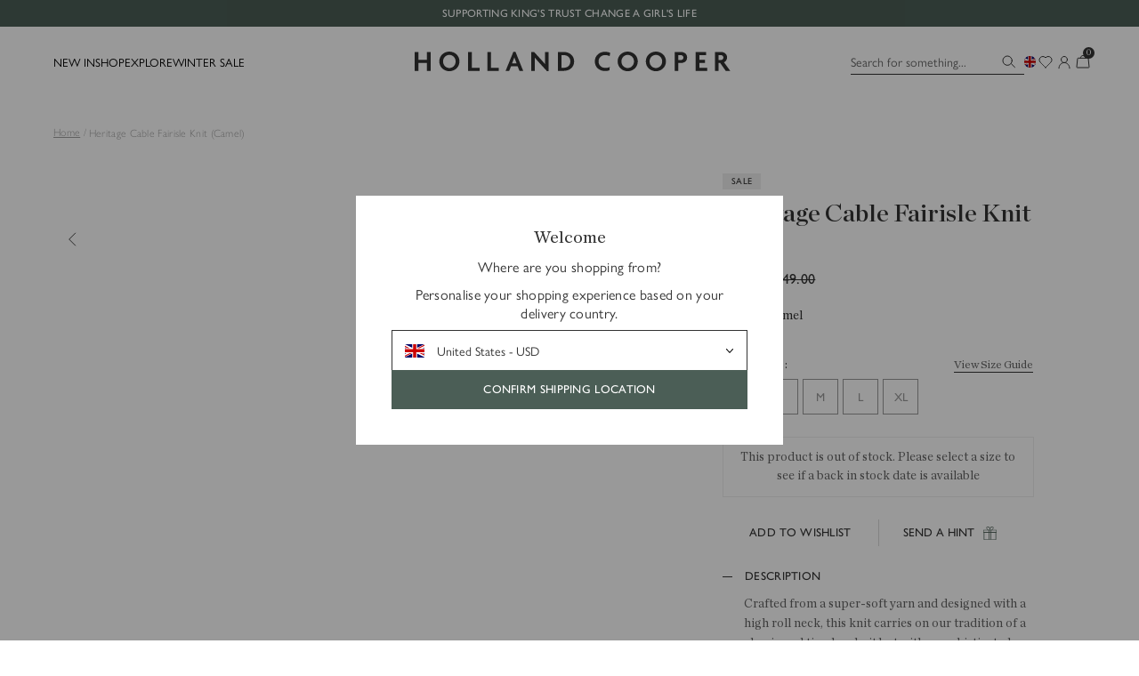

--- FILE ---
content_type: text/html; charset=utf-8
request_url: https://www.hollandcooper.com/products/heritage-cable-fairisle-knit-camel?view=colour-variations
body_size: 275
content:
<div class="prd-RelatedProducts_Content">
  <p class="prd-RelatedProducts_Selected fz-14_22">
    Colour: <span data-el="related-colours.title">Camel</span>
  </p>

  <div class="prd-RelatedProducts_Container">
    <ul class="prd-RelatedProducts_Products"><li class="prd-RelatedProducts_Product">
            <a
              class="prd-RelatedProducts_Link"
              href="/products/heritage-cable-fairisle-knit-cream"
              title="Cream"
              data-el="related-colours.colour"
              data-colour="Cream"
            >
              <div class="prd-RelatedProducts_Thumb"><!-- Debug: media width = 140, height = 210 -->














<style>#ImageWrapper-32211663945924-140-210::before {
    padding-top:150.0%;
    
  }
</style>


<div class="rsp-Image  lazyload" style="--Image_AspectRatio: 150.0%; --Image_AspectRatioMobile: 150.0%; --Image_AspectRatioCalc: 140 / 210.0; --Image_AspectRatioMobileCalc:  / 0.0;">
<picture class="rsp-Image_ImageContainer">
  
  <source
    
      data-sizes="auto"
      data-srcset="
//www.hollandcooper.com/cdn/shop/products/2022-24-05_AW22_ECOM2575_5_50x.jpg?v=1734605945 50w,//www.hollandcooper.com/cdn/shop/products/2022-24-05_AW22_ECOM2575_5_100x.jpg?v=1734605945 100w,//www.hollandcooper.com/cdn/shop/products/2022-24-05_AW22_ECOM2575_5_180x.jpg?v=1734605945 180w,//www.hollandcooper.com/cdn/shop/products/2022-24-05_AW22_ECOM2575_5_240x.jpg?v=1734605945 240w,//www.hollandcooper.com/cdn/shop/products/2022-24-05_AW22_ECOM2575_5_360x.jpg?v=1734605945 360w,//www.hollandcooper.com/cdn/shop/products/2022-24-05_AW22_ECOM2575_5_540x.jpg?v=1734605945 540w,//www.hollandcooper.com/cdn/shop/products/2022-24-05_AW22_ECOM2575_5_750x.jpg?v=1734605945 750w,//www.hollandcooper.com/cdn/shop/products/2022-24-05_AW22_ECOM2575_5_800x.jpg?v=1734605945 800w,//www.hollandcooper.com/cdn/shop/products/2022-24-05_AW22_ECOM2575_5_900x.jpg?v=1734605945 900w,//www.hollandcooper.com/cdn/shop/products/2022-24-05_AW22_ECOM2575_5_1200x.jpg?v=1734605945 1200w,//www.hollandcooper.com/cdn/shop/products/2022-24-05_AW22_ECOM2575_5_1260x.jpg?v=1734605945 1260w,//www.hollandcooper.com/cdn/shop/products/2022-24-05_AW22_ECOM2575_5_1512x.jpg?v=1734605945 1512w,//www.hollandcooper.com/cdn/shop/products/2022-24-05_AW22_ECOM2575_5_1650x.jpg?v=1734605945 1650w,//www.hollandcooper.com/cdn/shop/products/2022-24-05_AW22_ECOM2575_5_1800x.jpg?v=1734605945 1800w,//www.hollandcooper.com/cdn/shop/products/2022-24-05_AW22_ECOM2575_5_1920x.jpg?v=1734605945 1920w,//www.hollandcooper.com/cdn/shop/products/2022-24-05_AW22_ECOM2575_5_2100x.jpg?v=1734605945 2100w,//www.hollandcooper.com/cdn/shop/products/2022-24-05_AW22_ECOM2575_5_2400x.jpg?v=1734605945 2400w,//www.hollandcooper.com/cdn/shop/products/2022-24-05_AW22_ECOM2575_5_2800x.jpg?v=1734605945 2800w,//www.hollandcooper.com/cdn/shop/products/2022-24-05_AW22_ECOM2575_5_3020x.jpg?v=1734605945 3020w,//www.hollandcooper.com/cdn/shop/products/2022-24-05_AW22_ECOM2575_5_small.jpg?v=1734605945 3616
w"
      />
      
      
      <img src="//www.hollandcooper.com/cdn/shop/products/2022-24-05_AW22_ECOM2575_5.jpg?v=1734605945&amp;width=1" alt="high roll neck cable knit jumper in cream with a blue orange and yellow fairisle knit detail across the chest around the upper arm and back" srcset="//www.hollandcooper.com/cdn/shop/products/2022-24-05_AW22_ECOM2575_5.jpg?v=1734605945&amp;width=1 1w" width="1" height="2" loading="lazy" sizes="auto" class="rsp-Image_Image lazyload ">
    </picture>
</div><noscript>
  <img
    class=""
    src="//www.hollandcooper.com/cdn/shop/products/2022-24-05_AW22_ECOM2575_5_2048x2048.jpg?v=1734605945"
    alt="high roll neck cable knit jumper in cream with a blue orange and yellow fairisle knit detail across the chest around the upper arm and back"
  />
</noscript>
</div>
            </a>
          </li><li class="prd-RelatedProducts_Product">
            <a
              class="prd-RelatedProducts_Link"
              href="/products/heritage-cable-fairisle-knit-mid-grey-marl"
              title="Mid Grey Marl"
              data-el="related-colours.colour"
              data-colour="Mid Grey Marl"
            >
              <div class="prd-RelatedProducts_Thumb"><!-- Debug: media width = 140, height = 210 -->














<style>#ImageWrapper-72205425967482-140-210::before {
    padding-top:150.0%;
    
  }
</style>


<div class="rsp-Image  lazyload" style="--Image_AspectRatio: 150.0%; --Image_AspectRatioMobile: 150.0%; --Image_AspectRatioCalc: 140 / 210.0; --Image_AspectRatioMobileCalc:  / 0.0;">
<picture class="rsp-Image_ImageContainer">
  
  <source
    
      data-sizes="auto"
      data-srcset="
//www.hollandcooper.com/cdn/shop/files/look15-HeritageCableFairisleKnit_MidGreyMarl__2024-11-14_BlackFriday28169_1_50x.jpg?v=1734605948 50w,//www.hollandcooper.com/cdn/shop/files/look15-HeritageCableFairisleKnit_MidGreyMarl__2024-11-14_BlackFriday28169_1_100x.jpg?v=1734605948 100w,//www.hollandcooper.com/cdn/shop/files/look15-HeritageCableFairisleKnit_MidGreyMarl__2024-11-14_BlackFriday28169_1_180x.jpg?v=1734605948 180w,//www.hollandcooper.com/cdn/shop/files/look15-HeritageCableFairisleKnit_MidGreyMarl__2024-11-14_BlackFriday28169_1_240x.jpg?v=1734605948 240w,//www.hollandcooper.com/cdn/shop/files/look15-HeritageCableFairisleKnit_MidGreyMarl__2024-11-14_BlackFriday28169_1_360x.jpg?v=1734605948 360w,//www.hollandcooper.com/cdn/shop/files/look15-HeritageCableFairisleKnit_MidGreyMarl__2024-11-14_BlackFriday28169_1_540x.jpg?v=1734605948 540w,//www.hollandcooper.com/cdn/shop/files/look15-HeritageCableFairisleKnit_MidGreyMarl__2024-11-14_BlackFriday28169_1_750x.jpg?v=1734605948 750w,//www.hollandcooper.com/cdn/shop/files/look15-HeritageCableFairisleKnit_MidGreyMarl__2024-11-14_BlackFriday28169_1_800x.jpg?v=1734605948 800w,//www.hollandcooper.com/cdn/shop/files/look15-HeritageCableFairisleKnit_MidGreyMarl__2024-11-14_BlackFriday28169_1_900x.jpg?v=1734605948 900w,//www.hollandcooper.com/cdn/shop/files/look15-HeritageCableFairisleKnit_MidGreyMarl__2024-11-14_BlackFriday28169_1_1200x.jpg?v=1734605948 1200w,//www.hollandcooper.com/cdn/shop/files/look15-HeritageCableFairisleKnit_MidGreyMarl__2024-11-14_BlackFriday28169_1_1260x.jpg?v=1734605948 1260w,//www.hollandcooper.com/cdn/shop/files/look15-HeritageCableFairisleKnit_MidGreyMarl__2024-11-14_BlackFriday28169_1_1512x.jpg?v=1734605948 1512w,//www.hollandcooper.com/cdn/shop/files/look15-HeritageCableFairisleKnit_MidGreyMarl__2024-11-14_BlackFriday28169_1_1650x.jpg?v=1734605948 1650w,//www.hollandcooper.com/cdn/shop/files/look15-HeritageCableFairisleKnit_MidGreyMarl__2024-11-14_BlackFriday28169_1_1800x.jpg?v=1734605948 1800w,//www.hollandcooper.com/cdn/shop/files/look15-HeritageCableFairisleKnit_MidGreyMarl__2024-11-14_BlackFriday28169_1_1920x.jpg?v=1734605948 1920w,//www.hollandcooper.com/cdn/shop/files/look15-HeritageCableFairisleKnit_MidGreyMarl__2024-11-14_BlackFriday28169_1_2100x.jpg?v=1734605948 2100w,//www.hollandcooper.com/cdn/shop/files/look15-HeritageCableFairisleKnit_MidGreyMarl__2024-11-14_BlackFriday28169_1_2400x.jpg?v=1734605948 2400w,//www.hollandcooper.com/cdn/shop/files/look15-HeritageCableFairisleKnit_MidGreyMarl__2024-11-14_BlackFriday28169_1_2800x.jpg?v=1734605948 2800w,//www.hollandcooper.com/cdn/shop/files/look15-HeritageCableFairisleKnit_MidGreyMarl__2024-11-14_BlackFriday28169_1_3020x.jpg?v=1734605948 3020w,//www.hollandcooper.com/cdn/shop/files/look15-HeritageCableFairisleKnit_MidGreyMarl__2024-11-14_BlackFriday28169_1_small.jpg?v=1734605948 3333
w"
      />
      
      
      <img src="//www.hollandcooper.com/cdn/shop/files/look15-HeritageCableFairisleKnit_MidGreyMarl__2024-11-14_BlackFriday28169_1.jpg?v=1734605948&amp;width=1" alt="Heritage Cable Fairisle Knit (Mid Grey Marl)" srcset="//www.hollandcooper.com/cdn/shop/files/look15-HeritageCableFairisleKnit_MidGreyMarl__2024-11-14_BlackFriday28169_1.jpg?v=1734605948&amp;width=1 1w" width="1" height="2" loading="lazy" sizes="auto" class="rsp-Image_Image lazyload ">
    </picture>
</div><noscript>
  <img
    class=""
    src="//www.hollandcooper.com/cdn/shop/files/look15-HeritageCableFairisleKnit_MidGreyMarl__2024-11-14_BlackFriday28169_1_2048x2048.jpg?v=1734605948"
    alt="Heritage Cable Fairisle Knit (Mid Grey Marl)"
  />
</noscript>
</div>
            </a>
          </li></ul>
  </div>
</div>


--- FILE ---
content_type: text/css
request_url: https://www.hollandcooper.com/cdn/shop/t/1215/assets/layout.theme.css?v=76335944332787508311768471269
body_size: 66911
content:
/** Shopify CDN: Minification failed

Line 16:5751 Expected "]" to go with "["
Line 16:5784 Unexpected "]"
Line 16:30303 "visibilty" is not a known CSS property
Line 16:36873 Expected "]" to go with "["
Line 16:36898 Unexpected "]"
Line 16:80454 Expected "]" to go with "["
Line 16:80485 Unexpected "]"
Line 16:80579 Expected "]" to go with "["
Line 16:80610 Unexpected "]"
Line 16:80898 Expected "]" to go with "["
... and 79 more hidden warnings

**/
:after,:before{text-decoration:inherit;vertical-align:inherit}html{cursor:default;line-height:1.5;-moz-tab-size:4;tab-size:4;-webkit-tap-highlight-color:transparent;-ms-text-size-adjust:100%;-webkit-text-size-adjust:100%;word-break:break-word}body{margin:0}h1{font-size:2em;margin:.67em 0}dl dl,dl ol,dl ul,ol dl,ol ol,ol ul,ul dl,ul ol,ul ul{margin:0}hr{height:0;overflow:visible}main{display:block}nav ol,nav ul{list-style:none;padding:0}pre{font-family:monospace,monospace;font-size:1em}a{background-color:initial}abbr[title]{text-decoration:underline;-webkit-text-decoration:underline dotted;text-decoration:underline dotted}b,strong{font-weight:bolder}code,kbd,samp{font-family:monospace,monospace;font-size:1em}small{font-size:80%}audio,canvas,iframe,img,svg,video{vertical-align:middle}audio,video{display:inline-block}audio:not([controls]){display:none;height:0}iframe,img{border-style:none}svg:not([fill]){fill:currentColor}svg:not(:root){overflow:hidden}table{border-collapse:collapse}button,input,select{margin:0}button{overflow:visible;text-transform:none}[type=button],[type=reset],[type=submit],button{-webkit-appearance:button}fieldset{border:1px solid #a0a0a0;padding:.35em .75em .625em}input{overflow:visible}legend{color:inherit;display:table;max-width:100%;white-space:normal}progress{display:inline-block;vertical-align:initial}select{text-transform:none}textarea{margin:0;overflow:auto;resize:vertical}[type=checkbox],[type=radio]{padding:0}[type=search]{-webkit-appearance:textfield;outline-offset:-2px}::-webkit-inner-spin-button,::-webkit-outer-spin-button{height:auto}::-webkit-input-placeholder{color:inherit;opacity:.54}::-webkit-search-decoration{-webkit-appearance:none}::-webkit-file-upload-button{-webkit-appearance:button;font:inherit}::-moz-focus-inner{border-style:none;padding:0}:-moz-focusring{outline:1px dotted ButtonText}:-moz-ui-invalid{box-shadow:none}details,dialog{display:block}dialog{background-color:#fff;border:solid;color:#000;height:-moz-fit-content;height:-webkit-fit-content;height:fit-content;left:0;margin:auto;padding:1em;position:absolute;right:0;width:-moz-fit-content;width:-webkit-fit-content;width:fit-content}dialog:not([open]){display:none}summary{display:list-item}canvas{display:inline-block}template{display:none}[tabindex],a,area,button,input,label,select,summary,textarea{touch-action:manipulation}[hidden]{display:none}[aria-busy=true]{cursor:progress}[aria-controls]{cursor:pointer}[aria-disabled=true],[disabled]{cursor:not-allowed}[aria-hidden=false][hidden]{display:initial}[aria-hidden=false][hidden]:not(:focus){clip:rect(0,0,0,0);position:absolute}:root{--Color_Brand:#333;--Color_Red:#f7335e;--Color_Green:#7ecc67;--Color_LightGrey:#f8f8f8;--Color_LightGrey2:#fbfbfb;--Color_Grey:#eee;--Color_MidGrey:#666;--Color_DarkGrey:#333;--Color_DarkGreen:#4b5e56;--Color_Orange:#ffb74b;--Color_White:#fff;--Color_Anchor:#4373a3;--Color_Body:#333;--Color_Text:#666;--Color_Border:#dfdfdf;--Color_Error:#f7335e;--Color_Success:#7ecc67;--Color_Breadcrumb:#9f9f9f;--Font_Family-chronicle:"Chronicle Display";--Font_Family-chronicleG1:"Chronicle Text G1";--Font_Family-gill:"gill-sans-nova";--Font_Family:-apple-system,BlinkMacSystemFont,"Segoe UI",Roboto,Helvetica,Arial,sans-serif,"Apple Color Emoji","Segoe UI Emoji","Segoe UI Symbol";--Font_Family-body:var(--Font_Family-chronicleG1),var(--Font_Family),serif;--Font_Family-headings:var(--Font_Family-chronicle),serif,var(--Font_Family),serif;--Grid_Container:1320px;--Grid_Gutter:30px;--Header_Height:58px;--Top_Bar-height:30px;--Transition_EaseOutBack:cubic-bezier(0.175,0.885,0.32,1.075);font:1rem/1.5 var(--Font_Family-body);cursor:auto}@media (min-width:768px){:root{--Header_Height:calc(var(--Top_Bar-height) + 70px)}}@media (min-width:1201px){:root{--Header_Height:calc(var(--Top_Bar-height) + 75px)}}.util-ScreenReaderOnly{position:absolute;width:1px;height:1px;clip:rect(1px,1px,1px,1px);overflow:hidden}.util-Hide{display:none}.util-FauxLink{position:relative}.util-FauxLink_Link{position:absolute;top:0;right:0;bottom:0;left:0;z-index:1}.util-Font_Winslow{font-family:Winslow,cursive!important;font-size:1.5rem!important;font-weight:400!important}.util-Font_Winslow-nav{max-height:16px!important;font-size:2rem!important;transform:translateY(-5px)}.util-Font_Winslow-nav,.util-Font_Winslow-navMobile{line-height:1!important;text-transform:none!important}.util-Font_Winslow-navMobile{padding-top:5px!important;padding-bottom:5px!important;font-size:1.8rem!important}.util-Font_Winslow-prd{font-size:1.4rem!important;line-height:1.6rem!important}.util-Font_Winslow-h1{font-size:4.5rem!important;line-height:3.875rem!important}.util-Font_Winslow-h2{font-size:3.875rem!important;line-height:4.5rem!important}.util-Font_Winslow-h3{font-size:3.25rem!important;line-height:3.875rem!important}.util-Font_Winslow-h4{font-size:2.625rem!important;line-height:3.25rem!important}[hidden]{display:none!important}[disabled]{cursor:not-allowed}:focus:not(.focus-visible),:focus:not(:focus-visible){outline:none}[role=button],a,area,button,input:not([type=range]),label,select,summary,textarea{touch-action:manipulation}iframe{max-width:100%}input,select,textarea{border-radius:0}button{padding:0;font-family:inherit;font-size:inherit;background-color:initial;border:0;border-radius:0;color:currentColor}body:not(.util-IsTabbing) button:focus,body:not(.util-IsTabbing) input:focus,body:not(.util-IsTabbing) select:focus,body:not(.util-IsTabbing) textarea:focus{outline:none}*,:after,:before{box-sizing:border-box}button,input,select,textarea{color:inherit}@at-root{@viewport{width:device-width}}html{font-size:1rem;-webkit-tap-highlight-color:rgba(0,0,0,0);scroll-behavior:smooth}body{background-color:#fff;color:var(--Color_Body)}body[\:has\(.hd-Navigation_Dropdown.is-open\)]{overflow:hidden}body:has(.hd-Navigation_Dropdown.is-open){overflow:hidden}button{cursor:pointer}h1,h2,h3,h4,h5,h6{margin-top:0;margin-bottom:0;font-family:var(--Font_Family-headings)}hr{border:0;border-top:1px solid var(--Color_Border)}ul{margin:0;padding:0;list-style:none}p{margin-top:0;margin-bottom:0}a{font-weight:inherit;text-decoration:none;color:currentColor}a:not([class]){font-weight:500;color:inherit}input,select,textarea{font-family:inherit}img{max-width:100%}svg{display:block;width:inherit;height:inherit}table{width:100%;table-layout:fixed}main{overflow:clip}@media (min-width:901px){main{overflow:unset}}.lyt-Site{overflow-x:hidden}.lyt-Site.util-SiteOverflowed{overflow:hidden}.lyt-Site.util-SiteOverflowed.is-iOS{width:100%;height:100vh}@media (max-width:767px){.lyt-Site_Header-transparent{margin-top:0}}.lyt-Container{width:100%;margin-right:auto;margin-left:auto;padding-right:20px;padding-left:20px}@media (min-width:768px){.lyt-Container{padding-right:var(--Grid_Gutter);padding-left:var(--Grid_Gutter)}}@media (min-width:901px){.lyt-Container{max-width:calc(var(--Grid_Container) + var(--Grid_Gutter)*4);padding-right:var(--Grid_Gutter);padding-left:var(--Grid_Gutter)}}@media (min-width:1201px){.lyt-Container{padding-right:calc(var(--Grid_Gutter)*2);padding-left:calc(var(--Grid_Gutter)*2)}}@media (max-width:767px){.lyt-Container-noMobile{margin:0;padding:0}}.btn-Button{position:relative;display:inline-block;padding:13px 25px;font-family:var(--Font_Family-gill);font-size:.8125rem;font-weight:500;letter-spacing:.01875rem;line-height:1rem;text-align:center;text-transform:uppercase;background-color:initial;border:1px solid transparent;border-radius:0;-webkit-user-select:none;user-select:none;transition:background-color var(--Global_Transition),border var(--Global_Transition),color .5s ease}.btn-Button-textSmall{font-size:.75rem;line-height:.9375rem}.btn-Button-textMedium{font-size:.8125rem;line-height:1rem}.btn-Button-textLarge{font-size:1.125rem;line-height:1.375rem}.btn-Button-textXlarge{font-size:1.5rem;line-height:1.625rem}.btn-Button-primary{--Button_Border:var(--Color_DarkGreen);--Button_Colour:#fff;--Button_HoverColour:var(--Color_DarkGreen);border-color:var(--Button_Border);color:var(--Button_Colour);overflow:hidden}.btn-Button-primary:after{content:"";position:absolute;bottom:0;left:-1%;z-index:-1;width:102%;height:102%;background-color:var(--Button_HoverColour);transform:none;transform-origin:0 0;transition:transform .5s ease}.btn-Button-primary:not([disabled]):hover{color:var(--Button_HoverColour)}.btn-Button-primary:not([disabled]):hover:after{transform:scaleX(0);transform-origin:100% 0}.btn-Button-primary[disabled]{opacity:.5}.btn-Button-dark{--Button_Border:var(--Color_DarkGrey);--Button_Colour:#fff;--Button_HoverColour:var(--Color_DarkGrey);border-color:var(--Button_Border);color:var(--Button_Colour);overflow:hidden}.btn-Button-dark:after{content:"";position:absolute;bottom:0;left:-1%;z-index:-1;width:102%;height:102%;background-color:var(--Button_HoverColour);transform:none;transform-origin:0 0;transition:transform .5s ease}.btn-Button-dark:hover{color:var(--Button_HoverColour)}.btn-Button-dark:hover:after{transform:scaleX(0);transform-origin:100% 0}.btn-Button-ghost{--Button_Border:var(--Color_DarkGreen);--Button_Colour:var(--Color_DarkGreen);--Button_HoverColour:#fff;border-color:var(--Button_Border);color:var(--Button_Colour);overflow:hidden}.btn-Button-ghost:after{content:"";position:absolute;bottom:0;left:-1%;z-index:-1;width:102%;height:102%;background-color:var(--Button_Border);transform:scaleX(0);transform-origin:100% 0;transition:transform .5s ease}.btn-Button-ghost:hover,.cta-Image:hover .btn-Button-ghost,.hd-NavPromo:hover .btn-Button-ghost,.pg-Reward_Item:hover .btn-Button-ghost{color:var(--Button_HoverColour)}.btn-Button-ghost:hover:after,.cta-Image:hover .btn-Button-ghost:after,.hd-NavPromo:hover .btn-Button-ghost:after,.pg-Reward_Item:hover .btn-Button-ghost:after{transform:none;transform-origin:0 0}.btn-Button-ghost.btn-Button-light{--Button_Border:#fff;--Button_Colour:#fff;--Button_HoverColour:var(--Color_DarkGreen)}.btn-Button-secondary{position:relative;padding:0 0 4px;font-weight:500}.btn-Button-secondary:after{content:"";position:absolute;bottom:0;left:0;z-index:0;display:block;width:100%;height:1px;background-color:var(--Color_Body);transform:scaleX(1);transform-origin:0 0;transition:transform .3s ease}.art-Card_Item:hover .btn-Button-secondary:after,.btn-Button-secondary:hover:after,.btn-Button-secondaryReverse:after,.cta-Card:hover .btn-Button-secondary:after,.hd-NavBlock:hover .btn-Button-secondary:after,.prd-SetBoutiqueItem:hover .btn-Button-secondary:after,.sec-Influencer_Look:hover .btn-Button-secondary:after{transform:scaleX(0);transform-origin:100% 0}.btn-Button-secondaryReverse:hover:after{transform:scaleX(1);transform-origin:0 0}.btn-Button-outline{position:relative;display:inline-block;padding:13px 25px;font-family:var(--Font_Family-gill);font-size:.8125rem;font-weight:500;letter-spacing:.01875rem;background-color:initial;border:1px solid #333;color:#333}.cur-Cursor{--cursorSize:40px;display:none}@media (min-width:901px){.cur-Cursor{position:fixed;top:0;left:0;z-index:150;display:block;pointer-events:none}}.cur-Cursor:before{content:"";position:absolute;top:calc(var(--cursorSize)/-2);left:calc(var(--cursorSize)/-2);display:block;width:var(--cursorSize);height:var(--cursorSize);background-color:#fff;border-radius:50%;transform:scale(0);transition:transform .5s ease-in-out}.cur-Cursor-carousel:before,.cur-Cursor-zoomin:before,.cur-Cursor-zoomout:before{transform:scale(1)}.cur-Cursor_Zoom{--blobWidth:25px;--blobHeight:25px;position:absolute;top:calc(var(--blobHeight)/-2);left:calc(var(--blobWidth)/-2);align-items:center;justify-content:center;display:flex;width:var(--blobWidth);height:var(--blobHeight);transform:scale(0);transition:transform .5s ease-in-out}.cur-Cursor_Zoom svg{width:100%;height:100%;fill:var(--Color_Brand)}.cur-Cursor-zoomin .cur-Cursor_Zoom-in,.cur-Cursor-zoomout .cur-Cursor_Zoom-out{transform:none}@font-face{font-family:Chronicle Display;font-style:normal;font-weight:400;src:url(221bd321f3e3f0b85a0705050975dcbf.woff2) format("woff2"),url(330c9d85c256ec51e0ed96a66f869dca.woff) format("woff"),url(673d241f41a0b97207109faefabb0153.ttf) format("truetype");font-display:swap}@font-face{font-family:Chronicle Display;font-style:italic;font-weight:400;src:url(5fd5b8b2143b2eaa8e88bc9da8c6e303.woff2) format("woff2"),url(83b4beb665e26c9da69ef3f8b40a2d84.woff) format("woff"),url(ec596885408d7eedcb2db372b94c6bee.ttf) format("truetype");font-display:swap}@font-face{font-family:Chronicle Display;font-style:normal;font-weight:600;src:url(73b97d97a1937eb4c71094bbfea0a7e3.woff2) format("woff2"),url(da5596dfeff384c8e8455d10239afbd2.woff) format("woff"),url(a0ccdd64ba0fb619d6429a7829a4fbec.ttf) format("truetype");font-display:swap}@font-face{font-family:Chronicle Text G1;font-style:normal;font-weight:400;src:url(7c8e672421fdaa43d2a61d299064315e.woff2) format("woff2"),url(ad1610a9921222fb4fb1296d78293d57.woff) format("woff"),url(9bd00e735f92c97c1ea1e44d6d5d6511.ttf) format("truetype");font-display:swap}@font-face{font-family:Chronicle Text G1;font-style:italic;font-weight:400;src:url(5fd5b8b2143b2eaa8e88bc9da8c6e303.woff2) format("woff2"),url(329c6bcb7cea1a25c83b9611590f1eab.woff) format("woff"),url(ec596885408d7eedcb2db372b94c6bee.ttf) format("truetype");font-display:swap}@font-face{font-family:Winslow;font-style:normal;font-weight:400;src:url(7e278cf114922635af690984175c87dc.woff2) format("woff2"),url(df229df1082f28b299cf3edf71344fef.woff) format("woff");font-display:swap}.fz-10_10{font-family:var(--Font_Family-gill);font-size:.625rem;font-weight:500;letter-spacing:.01875rem;line-height:.625rem;text-transform:uppercase}.fz-12_18{font-family:var(--Font_Family-chronicleG1);line-height:1.125rem}.fz-12_16,.fz-12_18{font-size:.75rem;font-weight:300;letter-spacing:.01875rem;text-transform:uppercase}.fz-12_16{line-height:1rem}.fz-12_16,.fz-12_20{font-family:var(--Font_Family-gill)}.fz-12_20{font-size:.75rem;font-weight:300;line-height:1.25rem}.fz-13_16{font-family:var(--Font_Family-gill);font-size:.8125rem;font-weight:400;letter-spacing:.01875rem;line-height:1rem;text-transform:uppercase}@media (min-width:901px){.fz-13_16{font-size:.8125rem;line-height:1rem}}.fz-13_21{font-family:var(--Font_Family-gill);line-height:1.3125rem}.fz-13_21,.fz-13_22{font-size:.8125rem;font-weight:400}.fz-13_22{font-family:var(--Font_Family-chronicleG1);line-height:1.375rem}.fz-14_16{font-size:.875rem;line-height:1rem}.fz-14_16,.fz-14_18{font-family:var(--Font_Family-gill);font-weight:600;letter-spacing:.0375rem;text-transform:uppercase}.fz-14_18{font-size:.8125rem;line-height:.9375rem}@media (min-width:901px){.fz-14_18{font-size:.875rem;line-height:1.125rem}}.fz-14_22{font-family:var(--Font_Family-chronicleG1);font-size:.8125rem;font-weight:400;letter-spacing:0;line-height:1.3125rem}@media (min-width:901px){.fz-14_22{font-size:.875rem;line-height:1.375rem}}.fz-16_21{font-family:var(--Font_Family-gill);font-size:1rem;letter-spacing:.01875rem;line-height:1.3125rem}.fz-16_24{font-family:var(--Font_Family-chronicleG1);font-size:1rem;letter-spacing:0;line-height:1.5rem}@media (min-width:901px){.fz-16_24{font-size:1rem;line-height:1.5rem}}.fz-18_22{font-family:var(--Font_Family-chronicleG1);line-height:1.375rem}.fz-18_22,.fz-18_24{font-size:1.125rem;font-weight:300;letter-spacing:0}.fz-18_24{font-family:var(--Font_Family-gill);line-height:1.5rem}.fz-20_24{font-family:var(--Font_Family-chronicleG1);font-size:1.125rem;font-weight:400;letter-spacing:0;line-height:1.375rem}@media (min-width:901px){.fz-20_24{font-size:1.25rem;line-height:1.5rem}}.fz-24_33{line-height:2.0625rem}.fz-24_33,.fz-28_36{font-family:var(--Font_Family-chronicle);font-size:1.5rem;font-weight:600;letter-spacing:0}.fz-28_36{line-height:1.875rem}@media (min-width:901px){.fz-28_36{font-size:1.75rem;line-height:2.25rem}}.fz-34_36{font-size:2.125rem;line-height:2.25rem}.fz-34_36,.fz-34_40{font-family:var(--Font_Family-chronicle);font-weight:600;letter-spacing:0}.fz-34_40{font-size:1.5rem;line-height:1.875rem}@media (min-width:901px){.fz-34_40{font-size:2.125rem;line-height:2.5rem}}.fz-40_36{font-family:var(--Font_Family-chronicle);font-size:1.75rem;font-weight:600;letter-spacing:0}@media (min-width:901px){.fz-40_36{font-size:2.5rem;line-height:2.25rem}}.fz-44_50{font-size:2.75rem;font-weight:600;line-height:3.125rem}.fz-44_50,.fz-44_54{font-family:var(--Font_Family-chronicle);letter-spacing:0}.fz-44_54{font-size:2.125rem;font-weight:500;line-height:2.75rem}@media (min-width:901px){.fz-44_54{font-size:2.75rem;line-height:3.375rem}}.ft-Column_Header{justify-content:space-between;display:flex;margin-bottom:10px;cursor:pointer;transition:border-color var(--Global_Transition)}@media (min-width:768px){.ft-Column_Header{align-items:center;flex-direction:row-reverse;justify-content:flex-end;margin-bottom:0}}.ft-Footer_Logo{max-width:66%;width:200px}.ft-Column_Icons{position:relative;align-items:center;justify-content:flex-end;display:flex;width:20px;height:20px}@media (min-width:768px){.ft-Column_Icons{margin-right:10px}}.ft-Column_Icons svg{width:13px;height:13px;fill:var(--Color_MidGrey)}.ft-Column_Icon{position:absolute;top:50%;right:0;transform:translateY(-50%);transition:opacity,visibility;transition-duration:var(--Global_Transition)}.ft-Column_Icon-mobile{display:block;transition:transform;transition-duration:var(--Global_Transition)}@media (min-width:768px){.ft-Column_Icon-mobile{display:none}}[aria-expanded=true] .ft-Column_Icon-mobile{transform:rotate(180deg)}.ft-Column_Icon-plus{display:none}@media (min-width:768px){.ft-Column_Icon-plus{display:block;opacity:1;visibility:visible}[aria-expanded=true] .ft-Column_Icon-plus{opacity:0;visibility:hidden}}.ft-Column_Icon-minus{display:none}@media (min-width:768px){.ft-Column_Icon-minus{display:block;opacity:0;visibility:hidden}[aria-expanded=true] .ft-Column_Icon-minus{opacity:1;visibility:visible}}.ft-Column_Body{max-height:0;overflow-y:hidden;transition:max-height;transition-duration:calc(var(--Global_Transition)*3)}@media (min-width:768px){.ft-Column_Body{margin-left:30px}}[aria-expanded=true] .ft-Column_Body{max-height:500px;transition-duration:calc(var(--Global_Transition)*6)}.ft-Column_Title{font-weight:500}.ft-Footer{background-color:var(--Background_Colour_Desktop);border-top:1px solid var(--Color_Border)}@media (max-width:767px),(min-width:768px) and (max-width:900px){.ft-Footer{background-color:var(--Background_Colour_Mobile)}}.ft-Footer:not(.ft-Footer-desktop-under) .ft-Footer_Under{background-color:#fff}@media (max-width:767px),(min-width:768px) and (max-width:900px){.ft-Footer:not(.ft-Footer-mobile-under) .ft-Footer_Under{background-color:#fff}}@media (max-width:767px),(min-width:768px) and (max-width:900px){.ft-Footer-mobileLight.ft-Footer-mobile-under .ft-Footer_Under,.ft-Footer-mobileLight .ft-Footer_Inner{color:#fff}}@media (min-width:901px){.ft-Footer-desktopLight .ft-Footer_Inner{color:#fff}.ft-Footer-desktopLight .ft-Column_Icons svg{fill:#fff}.ft-Footer-desktopLight.ft-Footer-desktop-under .ft-Footer_Under{color:#fff}}.ft-Footer_Body{padding-top:var(--Grid_Gutter)}@media (min-width:768px){.ft-Footer_Body{padding-top:50px;padding-bottom:50px}}@media (min-width:768px){.ft-Footer_Columns{grid-gap:20px;grid-template-columns:repeat(4,1fr);grid-template-rows:repeat(2,auto);display:grid}}.ft-Footer_Column:first-child{display:none}@media (min-width:768px){.ft-Footer_Column:first-child{grid-row:1/span 2;display:block}}.ft-Footer_Column{margin-bottom:15px}@media (min-width:768px){.ft-Footer_Column{margin-bottom:0}}.ft-Footer_Under{padding-top:20px;padding-bottom:20px;border-top:1px solid var(--Color_Border)}@media (min-width:768px){.ft-Footer_Under{padding-top:0;padding-bottom:0}}.ft-Footer_UnderInner{align-items:center;flex-direction:column-reverse;justify-content:space-between;display:flex}@media (min-width:768px){.ft-Footer_UnderInner{flex-direction:row;justify-content:unset;padding-top:20px;padding-bottom:20px}}.ft-Footer_StoreSelector{justify-content:center;display:flex;width:calc(100% + 40px);border-top:1px solid var(--Color_Border);padding-top:16px;padding-bottom:16px}@media (min-width:768px){.ft-Footer_StoreSelector{width:auto;margin-right:20px;padding-right:20px;border-top:none;border-right:1px solid var(--Color_Border);padding-top:0;padding-bottom:0}}@media (min-width:901px){.ft-Footer_StoreSelector{margin-right:40px;padding-right:40px}}.ft-Footer_StoreSelector .st-Selector{max-width:180px}@media (min-width:768px){.ft-Footer_StoreSelector .st-Selector{max-width:auto}}.ft-Footer_Copyright{text-transform:none;padding-bottom:16px}@media (min-width:768px){.ft-Footer_Copyright{padding-bottom:0}}.ft-Footer_Cards{align-items:center;flex-wrap:wrap;justify-content:center;display:flex;margin-bottom:20px}@media (min-width:768px){.ft-Footer_Cards{max-width:50%;margin-bottom:0;margin-left:auto}}.ft-Footer_Card{width:42px;height:25px;margin-left:5px;background-color:var(--Color_LightGrey);border-radius:2px}@media (min-width:901px){.ft-Footer_Card{width:50px;height:30px;margin-left:15px}}.ft-Footer_Card svg{width:100%;height:100%}@media (min-width:768px){.ft-Navigation_Items{margin-top:20px}}.ft-Navigation_Item{margin-bottom:5px}.ft-Navigation_Link:hover{text-decoration:underline}.ft-Navigation_Link-social{align-items:center;display:flex}.ft-Navigation_Icon{width:12px;height:12px;margin-right:10px}.frm-Form_Title{margin-bottom:20px}.frm-Form_Row{margin-bottom:10px}.frm-Form_HiddenLabel{display:none}.frm-Form_Fieldset{margin:0;padding:0;border:0}.frm-Form_Legend{display:none}.frm-Form_Fields{flex-wrap:wrap;justify-content:space-between;display:flex}.frm-Form_Field{width:100%;margin-top:10px}.frm-Form_Label{display:inline-block;margin-bottom:5px}.frm-Form_Checkbox .frm-Form_Label{margin-top:2px;margin-bottom:0}.frm-Form_Input,.frm-Form_Select,.frm-Form_Textarea{width:100%;height:46px;padding:10px 15px;font-family:var(--Font_Family-gill);font-size:.8125rem;font-weight:400;line-height:.9375rem;-webkit-appearance:none;-moz-appearance:none;appearance:none;background-color:initial;border:1px solid var(--Color_Brand);color:var(--Color_Brand);outline:0}@media (min-width:901px){.frm-Form_Input,.frm-Form_Select,.frm-Form_Textarea{font-size:.875rem;line-height:1.125rem}}.frm-Form_Input::placeholder,.frm-Form_Select::placeholder,.frm-Form_Textarea::placeholder{color:var(--Color_Brand);opacity:1}.frm-Form_Select{padding-top:0;padding-right:35px;padding-bottom:0;background-image:url("data:image/svg+xml;charset=utf-8,%3Csvg xmlns='http://www.w3.org/2000/svg' viewBox='0 0 10 6' fill='var(--Color_Brand)'%3E%3Cpath fill='currentColor' fill-rule='evenodd' d='M0 .668a.69.69 0 00.183.471l4.375 4.665A.605.605 0 005 6c.166 0 .325-.07.442-.196l4.375-4.665a.698.698 0 000-.942.598.598 0 00-.884 0L4.998 4.388 1.065.195A.596.596 0 00.385.05.667.667 0 000 .666v.002z'/%3E%3C/svg%3E");background-position:right 15px center;background-repeat:no-repeat;background-size:8px 5px;white-space:nowrap}.frm-Form_Textarea{display:block;height:auto}.frm-Form_Checkbox{display:flex;width:100%;margin-top:15px;margin-bottom:15px}.frm-Form_Checkbox input{accent-color:#4b5e56;width:16px;height:16px;margin-top:7px;margin-right:10px;-webkit-appearance:checkbox;-moz-appearance:checkbox;appearance:checkbox;border-radius:0}.frm-Form_Checkbox .frm-Form_Label{font-family:var(--Font_Family-gill)}.frm-Form_Actions{align-items:flex-start;flex-direction:column;display:flex;margin-top:20px}.frm-Form_Buttons{display:flex;margin-top:10px}.frm-Form_Button-wide{width:100%}.frm-Form_Link{margin-top:10px;color:var(--Color_Body)}.frm-Form_Footer{margin-top:15px}@media (min-width:901px){.frm-Form_Footer{margin-top:20px}}.frm-Form_Submit{width:100%}.frm-Frm_Fieldset{padding:0;border:none}.frm-Form_Text{margin-top:15px}@media (min-width:901px){.frm-Form_Text{margin-top:20px}}.hd-Announcement{width:100%;height:var(--Top_Bar-height);padding-top:6px;padding-bottom:6px;font-family:var(--Font_Family-gill);font-size:.75rem;font-weight:500;letter-spacing:.01875rem;line-height:1rem;text-align:center;text-transform:uppercase;background-color:var(--Announcement_Background,#4b5e56);color:var(--Announcement_Text,#fff)}@media (min-width:768px){.hd-Announcement{padding-top:7px;padding-bottom:7px}}.hd-Banner{padding-top:18px;padding-bottom:18px}@media (min-width:768px){.hd-Banner{padding-top:24px;padding-bottom:24px}}@media (min-width:1201px){.hd-Banner{padding-top:0;padding-bottom:0}}.hd-Banner_Inner{padding-left:20px;padding-right:20px}@media (min-width:768px){.hd-Banner_Inner{padding-left:30px;padding-right:30px}}@media (min-width:1201px){.hd-Banner_Inner{padding-right:53px;padding-left:60px}}.hd-Banner_Body{align-items:center;justify-content:space-between;display:flex}.hd-Banner_Actions,.hd-Banner_Items,.hd-Banner_Logo,.hd-Banner_Search{grid-column:1;grid-row:1}.hd-Banner_Items-mobile{justify-self:start;display:flex}@media (min-width:1201px){.hd-Banner_Items-mobile{display:none}}.hd-Banner_Item-mobile{margin-right:10px}@media (min-width:901px){.hd-Banner_Item-mobile{margin-right:15px}}.hd-Banner_Search-desktop{justify-self:start;display:none}@media (min-width:1201px){.hd-Banner_Search-desktop{display:block}}.hd-Banner_Search-mobile{position:absolute;z-index:-1;display:none;width:100%;padding:0 20px;transform:translateY(-100%)}@media (min-width:768px){.hd-Banner_Search-mobile{padding:20px;background-color:#fff}}@media (min-width:1201px){.hd-Banner_Search-mobile{display:none}}.hd-Banner_Search-mobile:not(.lyt-Site_Header-transparent .hd-Banner_Search-mobile){top:100%;padding:20px;background-color:#fff;transition:var(--Global_Transition)}.lyt-Site_Header-transparent .hd-Banner_Search-mobile:not(.lyt-Site_Header-noSearchTransparent .hd-Banner_Search-mobile){transform:none}.lyt-Site_Header-noSearchTransparent .hd-Banner_Search-mobile{transform:translateY(-140%)}.hd-Header-small[data-header-search-is-active=true] .hd-Banner_Search-mobile,[data-header-search-is-active=true] .hd-Banner_Search-mobile{display:block;transform:none}.hd-Header-hidden .hd-Banner_Search-mobile{display:none;transform:translateY(-100%)}.hd-Banner_Logo{justify-self:center;width:180px;height:auto}@media (min-width:451px){.hd-Banner_Logo{width:236px;height:15px}}@media (min-width:1201px){.hd-Banner_Logo{width:355px;height:23px}}.hd-Banner_LogoLink{position:relative;display:block}.hd-Banner_LogoText{opacity:1}@media (max-width:767px){.lyt-Site_Header-transparent .hd-Banner_LogoText{color:#fff}.drw-Header_Logo .hd-Banner_LogoText{color:var(--Color_Brand)}}.hd-Header-small .hd-Banner_LogoText{opacity:0}.hd-Banner_LogoCrest{position:absolute;top:50%;left:50%;height:40px;margin:auto;opacity:0;transform:translate(-50%,-50%)}.hd-Header-small .hd-Banner_LogoCrest{opacity:1}.hd-Banner_LogoCrest,.hd-Banner_LogoText{transition:opacity .15s ease}.hd-Banner_Actions{align-items:center;justify-content:flex-end;display:flex;width:auto;justify-self:end;grid-gap:20px;gap:20px}@media (min-width:1201px){.hd-Banner_Actions{width:33.33333%}}.hd-Banner_Links{align-items:flex-end;justify-content:center;display:flex;grid-gap:16px;gap:16px}.hd-Banner_Link{align-items:center;flex-direction:column;display:flex}.hd-Banner_Link:first-child{margin-left:0}.hd-Banner_Link.hd-Banner_Link-icon{margin-left:-3px}.hd-Banner_Link-bag svg{width:16px}@media (min-width:768px){.hd-Banner_Link-bag svg{width:16px}}@media (max-width:767px){.lyt-Site_Header-transparent .hd-Banner_Link-bag svg{fill:#fff}}.hd-Banner_Icon{align-items:center;justify-content:center;grid-column:1;grid-row:1;display:flex;width:21px;height:21px}@media (max-width:767px){.lyt-Site_Header-transparent .hd-Banner_Icon svg{color:#fff}}.hd-Banner_Item-mobileheart .hd-Banner_Icon svg,.hd-Banner_Link-account .hd-Banner_Icon svg,.hd-Banner_Link-heartright .hd-Banner_Icon svg{width:16px;height:16px;stroke:var(--Color_Brand)}@media (max-width:767px){.hd-Banner_Item-mobileheart .hd-Banner_Icon svg,.hd-Banner_Link-account .hd-Banner_Icon svg,.hd-Banner_Link-heartright .hd-Banner_Icon svg{width:14px;height:14px}}.hd-Banner_Link-account .hd-Banner_Icon svg,.hd-Banner_Link-heartright .hd-Banner_Icon svg{stroke:var(--Color_DarkGrey)}@media (max-width:767px){.hd-Banner_Link-bag .hd-Banner_Icon svg,.hd-Banner_Link-icon .hd-Banner_Icon svg{width:14px;height:14px}}.hd-Banner_Text{display:none;width:100%;font-family:var(--Font_Family-gill);font-size:.625rem;font-weight:400;letter-spacing:0;line-height:1rem;text-transform:uppercase}@media (min-width:1201px){.hd-Banner_Text{display:block}}.hd-Banner_Count{position:absolute;top:16px;right:18px;z-index:1;align-items:center;justify-content:center;display:flex;width:13px;height:13px;font-size:.625rem;text-align:center;background-color:var(--Color_Brand);border-radius:50%;color:#fff}@media (min-width:768px){.hd-Banner_Count{top:23px;right:26px}}@media (min-width:901px){.hd-Banner_Count{top:23px;right:26px;width:13px;height:13px}}@media (min-width:1201px){.hd-Banner_Count{top:23px;right:50px;height:device-width}}.hd-Banner_Link-heartright{display:none}@media (min-width:901px){.hd-Banner_Link-heartright{display:flex}}.hd-Banner_Item-mobileheart{display:none}.lyt-Site_Header-transparent .hd-Banner_Item-mobileheart{display:block}.lyt-Site_Header-noSearchTransparent .hd-Banner_Item-mobileheart{display:none}.hd-Banner_Item-mobilesearch{display:block}.lyt-Site_Header-transparent .hd-Banner_Item-mobilesearch{display:none}.lyt-Site_Header-noSearchTransparent .hd-Banner_Item-mobilesearch{display:block}.hd-Banner_Currency{align-items:center;justify-content:center;display:none;width:18px;height:18px;font-size:.75rem;letter-spacing:.0625rem;line-height:1;text-indent:2px;background-color:initial;background-image:none;border:none;border-radius:50%;color:var(--RightBannerColor);transition:color .3s ease .2s,border .3s ease .2s}@media (min-width:768px){.hd-Banner_Currency{display:flex}}.hd-Banner_Currency.hd-Banner_Currency-EUR,.hd-Banner_Currency.hd-Banner_Currency-GBP{padding:0 0 3px 4px}.hd-Banner_Currency option{color:#000}.hd-Banner_Link-currency{display:none}@media (min-width:768px){.hd-Banner_Link-currency{display:flex}}.hd-Banner_Icon-currency{position:absolute;z-index:-1;width:18px;height:18px;border:1px solid var(--Color_Brand);border-radius:50%}.hd-Dropdown{position:absolute;bottom:1px;left:0;z-index:-2;width:100%;background-color:#fff;border-bottom:1px solid var(--Color_Border);opacity:0;visibilty:hidden;transition:transform .5s ease .2s,opacity .5s ease .2s,visibility .5s ease .2s}.hd-Navigation_Item:hover .hd-Dropdown,.hd-Navigation_Item[focus-within] .hd-Dropdown{opacity:1;visibility:visible;transform:translateY(100%)}.hd-Navigation_Item:focus-within .hd-Dropdown,.hd-Navigation_Item:hover .hd-Dropdown{opacity:1;visibility:visible;transform:translateY(100%)}.hd-Navigation:after{bottom:-24px;height:2px}.hd-Navigation_Title{position:relative;padding:30px 0;font-family:var(--Font_Family-gill);font-size:.8125rem;font-weight:500;text-align:left;-webkit-appearance:none;-moz-appearance:none;appearance:none;background:none;border:none;cursor:pointer;transition:all .2s}.hd-Navigation_Title:before{content:"";position:absolute;bottom:-1px;z-index:9999;width:100%;height:1px;background-color:#000;opacity:0;visibility:hidden;transition:all .3s}.hd-Navigation_Title:hover:before,.hd-Navigation_Title[aria-expanded=true]:before{opacity:1;visibility:visible}.hd-Navigation_Title.focus-visible,.hd-Navigation_Title:focus-visible{outline:2px solid #000;outline-offset:2px}.hd-Navigation_TitlesList[role=menubar]{flex-direction:row;display:flex;grid-gap:1.25rem;gap:1.25rem;font-family:Helvetica Neue,sans-serif;font-size:.875rem;letter-spacing:.05em;text-transform:uppercase;background:#fff}.hd-Navigation_TitleItem{display:flex}.hd-Navigation_TitleItem .hd-Navigation_Title{color:#000}.hd-Navigation_TitleTag{display:block;margin-left:6px;padding:2px 4px;border:1px solid #9f9f9f;color:#9f9f9f;-webkit-user-select:none;user-select:none}.hd-Navigation_Dropdown{position:fixed;top:var(--Header-height);left:0;z-index:9;width:100%;box-shadow:0 12px 20px rgba(0,0,0,.05)}@supports (-webkit-hyphens:none) and (not (-moz-appearance:none)){.hd-Navigation_Dropdown{top:105px}}.hd-Header--withAnnouncement.hd-Header-small .hd-Navigation_Dropdown{top:var(--Header-height)}@supports (-webkit-hyphens:none) and (not (-moz-appearance:none)){.hd-Header--withAnnouncement.hd-Header-small .hd-Navigation_Dropdown{top:var(--Header-height)}}.hd-Header--withAnnouncement.hd-Header-small .hd-Navigation_Title{padding:29px 0}.hd-Navigation_Dropdown[hidden]{display:none!important}.hd-Navigation_DropdownBackDrop{position:fixed;top:81px;left:0;z-index:0;width:100%;height:100vh;background-color:#000;opacity:.65}.hd-Header--withAnnouncement .hd-Navigation_DropdownBackDrop{top:var(--Header-height)}@supports (-webkit-hyphens:none) and (not (-moz-appearance:none)){.hd-Header--withAnnouncement .hd-Navigation_DropdownBackDrop{top:var(--Header-height)}}.hs-Header-isSmall .hd-Navigation_DropdownBackDrop{top:var(--Header-height)}.hd-Navigation_MegaMenu{position:relative;z-index:1;display:flex;width:100%;height:calc(100vh - var(--Header-height));grid-gap:3rem;gap:3rem}@supports (-webkit-hyphens:none) and (not (-moz-appearance:none)){.hd-Navigation_MegaMenu{height:calc(100vh - 105px)}}.hd-Header-small .hd-Navigation_MegaMenu{height:calc(100vh - 74px)}.hd-MegaMenu_Container{display:flex;width:100%}.hd-MegaMenu_Column{position:relative;z-index:2;flex:25vw;flex-direction:column;justify-content:space-between;display:flex;max-width:25vw;padding:2rem 0;background:#f8f8f8;overflow-y:visible;grid-gap:3rem;gap:3rem}.hd-MegaMenu_Column--tier0,.hd-MegaMenu_Column--tier1{background:#f8f8f8}.hd-MegaMenu_Column--tier3{background:#fff}.hd-MegaMenu_Column--tier2{display:none;border-right:1px solid rgba(0,0,0,.1);border-left:1px solid rgba(0,0,0,.1)}.hd-MegaMenu_Column--tier2.is-visible{display:flex}.hd-MegaMenu_Column--tier2 .hd-Navigation_ChildList{display:flex;height:auto;visibility:visible}.hd-MegaMenu_Column--tier3.is-visible{position:relative;z-index:9;display:flex}.hd-Navigation_ShopAll{display:block;width:-webkit-fit-content;width:-moz-fit-content;width:fit-content;margin:0 3.75rem .9375rem;font-family:var(--Font_Family-gill);font-size:.8125rem;font-weight:400;text-transform:uppercase;background:none;border:none;border-bottom:1px solid #000;cursor:pointer}.hd-MegaMenu_Column--promo{position:relative;display:none}.hd-MegaMenu_Promo--content{position:relative;z-index:1;align-items:center;flex-direction:column;justify-content:center;display:flex;width:100%;height:100%;color:#fff;grid-gap:16px;gap:16px}.hd-MegaMenu_Promo--title{text-transform:none}.hd-MegaMenu_Promo_Link.btn-Button-secondary:after{background-color:#fff}.hd-MegaMenu-Header{padding:0 3.75rem .9375rem}.hd-MegaMenu-Header--title{align-items:center;display:flex;font-family:var(--Font_Family-gill);font-size:.8125rem;font-weight:500;text-transform:uppercase;grid-gap:.625rem;gap:.625rem}.hd-MegaMenu-Header--title.focus-visible,.hd-MegaMenu-Header--title:focus-visible{outline:2px solid #000;outline-offset:2px}.hd-Navigation_Separator{max-width:100%;width:100%;height:1px;margin:1.25rem auto 0;background-color:#eee}ul.hd-Navigation_ChildList,ul.hd-Navigation_TierList,ul[role=menubar]{flex-direction:column;display:flex;margin:0;padding:0;list-style:none}.hd-NavList_Item{display:inline-flex;padding:0 3.75rem .9375rem;font-family:var(--Font_Family-gill);font-size:.8125rem;font-weight:500;text-transform:uppercase;background:none;border:none;color:#333;cursor:pointer}.hd-NavList_Item.tier-3{margin-bottom:.3125rem}.hd-NavList_Item:hover .hd-NavList_Arrow{display:inline-block;animation:fadeIn .5s forwards}.hd-Navigation_Bottom{flex-direction:column;display:flex;padding:0 3.75rem .9375rem;grid-gap:.9375rem;gap:.9375rem}@media (max-width:1200px){.hd-Navigation_Bottom{padding:2.5rem 1.875rem}.hd-Navigation_Bottom.hd-Navigation_Highlights{padding:2.5rem 1.875rem;padding-bottom:2.1875rem}}.hd-Navigation_HighlightsTitle{font-family:var(--Font_Family-gill);font-size:.8125rem;font-weight:500;text-transform:uppercase}@media (max-width:1200px){.hd-Navigation_HighlightsTitle{text-decoration:underline}}.hd-Navigation_Bottom .hd-NavList_Item{margin-bottom:.3125rem;padding:0}.hd-Navigation_Title[role=menulink],.hd-NavList_Link,button[role=menuitem]{position:relative;align-items:center;display:inline-flex;font-family:var(--Font_Family-gill);font-size:.8125rem;font-weight:400;text-decoration:none;text-transform:uppercase;background:none;border:none;color:#000;cursor:pointer;transition:color .2s ease}.hd-Navigation_Title[role=menulink].focus-visible,.hd-Navigation_Title[role=menulink]:focus-visible,.hd-NavList_Link.focus-visible,.hd-NavList_Link:focus-visible,button[role=menuitem].focus-visible,button[role=menuitem]:focus-visible{outline:2px solid #000;outline-offset:2px}.hd-NavList_Link--child,.hd-NavList_Link--tier0{color:#000;transition:color .2s ease}.hd-Navigation_ChildList[\:has\(.hd-NavList_Item\:hover\)] .hd-NavList_Link--child,.hd-Navigation_TierList[\:has\(.hd-NavList_Item\:hover\)] .hd-NavList_Link--tier0{color:#9f9f9f}.hd-Navigation_ChildList:has(.hd-NavList_Item:hover) .hd-NavList_Link--child,.hd-Navigation_TierList:has(.hd-NavList_Item:hover) .hd-NavList_Link--tier0{color:#9f9f9f}.hd-NavList_Item:hover .hd-NavList_Link--child,.hd-NavList_Item:hover .hd-NavList_Link--tier0{color:#000!important}.hd-NavList_Link--grandchild{font-family:var(--Font_Family-gill);font-size:.8125rem;line-height:1.375rem;text-transform:capitalize;color:#000}.hd-NavList_Link--highlight{font-family:var(--Font_Family-gill);font-size:.875rem;font-weight:400;line-height:1.375rem;text-transform:none;color:#333}.hd-NavList_Arrow{display:none;margin-left:6px;font-size:.875rem;opacity:0}.hd-NewInTag{display:inline-block;margin-left:.5rem;padding:.2rem .4rem;font-size:.6875rem;font-weight:500;background:#eee;border-radius:3px;color:#555}.hd-Navigation_Link-customColour{color:var(--Link_Colour)}.hd-MegaMenu_Column--tier0,.hd-MegaMenu_Column--tier1,.hd-MegaMenu_Column--tier2,.hd-MegaMenu_Column--tier3{display:none}.hd-MegaMenu_Column--tier0.is-visible,.hd-MegaMenu_Column--tier1.is-visible,.hd-MegaMenu_Column--tier2.is-visible,.hd-MegaMenu_Column--tier3.is-visible{display:flex;border-top:1px solid rgba(0,0,0,.1)}.hd-MegaMenu_Column--tier0.is-hidden,.hd-MegaMenu_Column--tier1.is-hidden,.hd-MegaMenu_Column--tier2.is-hidden,.hd-MegaMenu_Column--tier3.is-hidden{display:none}.hd-Navigation_Promo{position:absolute;top:-1px;left:calc(25vw - 1px);z-index:1;display:block;width:25vw;height:100%}.hd-Header--withAnnouncement.hd-Header-small .hd-Navigation_Promo{top:-2px;border-top:1px solid rgba(0,0,0,.1)}.hd-MegaMenu_Promo--image:after{content:"";position:absolute;top:0;left:0;width:100%;height:100%;background-color:rgba(0,0,0,.2)}.hd-Navigation_Promo.hd-Thumbnail_Promo{top:-1px;z-index:2;display:none}.hd-Navigation_Promo.hd-Thumbnail_Promo.is-visible{display:block;border-top:1px solid rgb(0 0 0/10%)}.hd-Navigation_PromoLink{position:absolute;top:0;left:0;align-items:center;flex-direction:column;justify-content:center;display:flex;width:100%;height:100%;text-decoration:none;color:#fff;grid-gap:.5rem;gap:.5rem}.hd-Navigation_PromoTitle{font-size:1.25rem}.hd-Navigation_PromoCTA,.hd-Navigation_PromoTitle{font-family:var(--Font_Family-gill);font-weight:500;line-height:1.375rem;text-transform:none}.hd-Navigation_PromoCTA{padding-bottom:.125rem;font-size:.8125rem;border-bottom:1px solid #fff;color:#fff}.hd-MegaMenu_Column--promo{display:block;padding:0}.hd-MegaMenu_Column--promo.is-visible{display:block!important}.hd-MegaMenu_Column--promo.hidden{display:none!important}.hd-Thumbnail_PromoColumn{grid-template-columns:1fr 1fr;display:grid;max-height:100%;height:auto;padding:10px;padding-bottom:100px;overflow-y:auto;grid-gap:30px 10px;gap:30px 10px}.hd-Thumbnail_PromoCard{align-items:center;flex-direction:column;justify-content:flex-start;display:flex;text-align:center}.hd-Thumbnail_PromoLink{position:relative;display:inline-block;width:-webkit-fit-content;width:-moz-fit-content;width:fit-content;margin-top:1rem;padding-bottom:2px;font-size:.8125rem;text-decoration:none;border-bottom:1px solid #000;color:#000}.hd-Header{position:relative;top:0;left:0;z-index:25;width:100%;height:auto;transform:translateY(0);transition:transform .3s ease}@media (min-width:901px){.hd-Header{z-index:20}}.hd-Header.hd-Header-small{position:fixed;height:auto}.hd-Header.hd-Header-hidden{transform:translateY(-100%)}.hd-Header_Banner{position:relative;z-index:11;background-color:#fff;border-bottom:1px solid var(--Color_Border)}@media (min-width:1201px){.hd-Header_Banner{border-bottom:none}}@media (max-width:767px){.lyt-Site_Header-transparent .hd-Header_Banner{background-color:unset;border-bottom:unset}}.hd-Header_Announcement{position:relative;z-index:11;height:var(--Top_Bar-height);transition:height .3s ease}.hd-Header-small .hd-Header_Announcement{height:0}.hd-Header_Navigation{position:relative;z-index:7;display:none;width:33.33333%}@media (min-width:1201px){.hd-Header_Navigation{display:block}}.hd-NavBlock{display:block}.hd-NavBlock_ImageContainer{overflow:hidden}.hd-NavBlock_Image{display:flex;width:100%;height:100%;transform:scale(1.05);transition:transform .5s ease}.hd-NavBlock:hover .hd-NavBlock_Image{transform:none}.hd-NavBlock_Content{text-align:center}.hd-NavBlock_Title{margin-top:10px}.hd-NavLine_Container{position:absolute;bottom:0;left:0;z-index:2;pointer-events:none}.hd-NavLine_Body{margin-right:auto;margin-left:auto}.hd-NavLine_Line{width:50px;height:1px;background-color:#000;opacity:0;transition:opacity .3s ease .1s,transform .3s ease,width .3s ease}.hd-Navigation_Body:hover .hd-NavLine_Line{opacity:1}.hd-NavList{padding-top:40px;padding-bottom:40px}.hd-NavList_Columns{grid-gap:var(--Grid_Gutter);grid-template-columns:repeat(12,1fr);display:grid}.hd-NavList_Column{grid-column:span 2}.hd-NavList_Column-block,.hd-NavList_Column-promo{grid-column:span 4}.hd-NavList_Column-products{grid-column:span 10}.hd-NavList_Section{margin-bottom:30px}.hd-NavList_Column .hd-NavList_Section:last-child{margin-bottom:0}.hd-NavList_Heading{margin-bottom:10px}.hd-NavList_Title{font-weight:600;color:var(--Color_Brand)}.hd-NavList_Item{align-items:center;display:flex}.hd-NavList_Item:hover{color:#000}.hd-NavList_Tag{display:block;margin-left:10px;padding:2px 4px;border:1px solid #9f9f9f;color:#9f9f9f;-webkit-user-select:none;user-select:none}.hd-NavList_Button{position:relative;display:inline-block;margin-top:10px;padding-top:2px;padding-bottom:2px;font-weight:500;color:var(--Color_Brand)}.hd-NavList_Button:after{content:"";position:absolute;bottom:0;left:0;z-index:0;display:block;width:100%;height:1px;background-color:var(--Color_Body);transform:scaleX(1);transform-origin:0 0;transition:transform .3s ease}.hd-NavList_Button:hover:after{transform:scaleX(0);transform-origin:100% 0}.hd-NavProducts_Items{grid-gap:var(--Grid_Gutter);grid-template-columns:repeat(5,1fr);display:grid}.hd-NavPromo{position:relative;justify-content:space-between;grid-gap:.75rem;gap:.75rem;display:flex;padding:0 3.75rem}.hd-NavPromo_Content{flex-direction:column;justify-content:space-between;display:flex;width:100%}.hd-NavPromo_ContentInner{position:relative;flex-direction:column;display:flex;max-width:165px;width:100%;text-transform:none;grid-gap:.3125rem;gap:.3125rem}.hd-NavPromo_Title{font-family:var(--Font_Family-gill);font-weight:500;text-transform:uppercase;color:#333}.hd-NavPromo_SubTitle{max-width:85%;font-family:var(--Font_Family-chronicleG1);font-weight:400;color:#333}.hd-NavPromo_Paragraph{color:#7a7a7a}.hd-NavPromo_Carousel{position:relative;display:flex;width:100%;height:200px}.hd-NavPromo_Items{width:100%;height:100%}.hd-NavPromo_Item{grid-gap:35px;gap:35px;display:flex}.hd-NavPromo_Image{max-width:165px;width:100%;height:200px}.hd-NavPromo_SlideCounter{position:absolute;bottom:0;left:0;font-family:var(--Font_Family-gill);font-size:.75rem;line-height:1rem;color:#333}.hd-Search{min-width:195px}.hd-Banner_Search-mobile .hd-Search_Form,.hd-Search_Container{align-items:center;display:flex}.hd-Search_Container{width:100%;border-bottom:1px solid var(--Color_Brand)}@media (max-width:767px){.lyt-Site_Header-transparent .hd-Search_Container{border-bottom:1px solid #fff}}.hd-Banner_Search-mobile .hd-Search_Container{margin-right:var(--Grid_Gutter)}.lyt-Site_Header-transparent .hd-Banner_Search-mobile .hd-Search_Container{margin-right:0}@media (min-width:768px){.lyt-Site_Header-transparent .hd-Banner_Search-mobile .hd-Search_Container{margin-right:var(--Grid_Gutter)}}.hd-Banner_Icon-searchCross{width:18px;height:18px;cursor:pointer}.lyt-Site_Header-transparent .hd-Banner_Icon-searchCross{display:none;padding:20px}@media (min-width:768px){.lyt-Site_Header-transparent .hd-Banner_Icon-searchCross{display:block;padding:0;background-color:#fff}}.hd-Search_Button{display:block;width:15px;height:15px;margin-right:10px}@media (max-width:767px){.lyt-Site_Header-transparent .hd-Search_Button{color:#fff}}.hd-Search_Input{width:100%;margin:0;padding:6px 0;font-family:inherit;font-family:var(--Font_Family-gill);font-size:.875rem;letter-spacing:0;line-height:1rem;background-color:initial;border:0;color:var(--Color_MidGrey)}@media (max-width:767px){.lyt-Site_Header-transparent .hd-Search_Input{color:#fff}}.hd-Search_Input::-webkit-search-cancel-button{display:none}.hd-Search_Input::placeholder{opacity:1}.pg-404{padding-top:100px;padding-bottom:100px}@media (min-width:901px){.pg-404{padding-top:150px;padding-bottom:150px}}@media (min-width:1201px){.pg-404{padding-top:250px;padding-bottom:250px}}@media (min-width:1201px) and (max-height:899px){.pg-404{padding-top:100px;padding-bottom:100px}}.pg-404_Content{text-align:center}@media (min-width:768px){.pg-404_Content{width:83.33333%;margin-right:auto;margin-left:auto}}@media (min-width:901px){.pg-404_Content{width:75%}}@media (min-width:1201px){.pg-404_Content{width:50%}}.pg-404_Logo{margin-bottom:10px}.pg-404_Text{margin-top:10px}@media (min-width:901px){.pg-404_Text{margin-top:15px}}.pg-404_Button{margin-top:20px}.pg-Header{border-bottom:1px solid var(--Color_Border)}.pg-Header_Inner{padding-top:30px;padding-bottom:30px}@media (min-width:768px){.pg-Header_Inner{padding-top:40px;padding-bottom:40px}}@media (min-width:1440px){.pg-Header_Inner{padding-top:50px;padding-bottom:50px}}@media (min-width:768px){.pg-Header_Body{grid-gap:var(--Grid_Gutter);grid-template-columns:repeat(12,1fr);display:grid}}.pg-Header_Content{text-align:center}@media (min-width:768px){.pg-Header_Content{grid-column:3/span 8}}@media (min-width:1440px){.pg-Header_Content{grid-column:4/span 6}}.pg-Header_Text{margin-top:10px}@media (min-width:901px){.pg-Header_Text{margin-top:15px}}.pg-Navigation{width:100%;border-bottom:1px solid var(--Color_Border)}.pg-Navigation_Body{margin-right:-20px;margin-left:-20px}@media (min-width:768px){.pg-Navigation_Body{margin-right:calc(var(--Grid_Gutter)*-1);margin-left:calc(var(--Grid_Gutter)*-1)}}@media (min-width:901px){.pg-Navigation_Body{margin-right:0;margin-left:0}}.pg-Navigation_Items{align-items:center;justify-content:flex-start;display:flex;width:auto;overflow-x:scroll}@media (min-width:901px){.pg-Navigation_Items{flex-wrap:wrap;justify-content:center;padding-top:10px;padding-bottom:10px;overflow-x:auto}}.pg-Navigation_Item{padding:20px;white-space:nowrap}@media (min-width:901px){.pg-Navigation_Item{padding-top:10px;padding-bottom:10px}}.pg-Navigation_Link{position:relative;padding:0 0 4px;font-weight:500}.pg-Navigation_Link:after{content:"";position:absolute;bottom:0;left:0;z-index:0;display:block;width:100%;height:1px;background-color:var(--Color_Body);transform:scaleX(0);transform-origin:100% 0;transition:transform .3s ease}.pg-Navigation_Item-active .pg-Navigation_Link:after,.pg-Navigation_Link:hover:after{transform:scaleX(1);transform-origin:0 0}@media (min-width:768px){.pg-Page{margin-top:50px;margin-bottom:50px}}@media (min-width:768px){.pg-Page_Body{grid-gap:var(--Grid_Gutter);grid-template-columns:repeat(12,1fr);display:grid}}.pg-Page_Content{margin-top:30px;margin-bottom:30px}@media (min-width:768px){.pg-Page_Content{grid-column:2/span 10;margin-top:0;margin-bottom:0}}@media (min-width:901px){.pg-Page_Content{grid-column:3/span 8}}.pg-Page_Content.pg-Page_Content-full{grid-column:1/span 12}.pg-Page_Form,.pg-Page_Section{margin-top:30px}@media (min-width:768px){.pg-Page_Form,.pg-Page_Section{margin-top:50px}}.rsp-Image{position:relative;width:100%;margin:0 auto;overflow:hidden}.util-NoJs .rsp-Image{display:none}.rsp-Image .ls-blur-up-img{position:absolute;top:0;left:0;display:block;width:100%;height:100%;object-fit:cover;opacity:0;transition:opacity 1s}.rsp-Image .ls-blur-up-img.ls-inview.ls-original-loaded{opacity:0}.rsp-Image[\:has\(img\)]:before{content:"";position:relative;display:block;padding-top:var(--Image_AspectRatioMobile)}@media (min-width:768px){.rsp-Image[\:has\(img\)]:before{padding-top:var(--Image_AspectRatio)!important}}.rsp-Image:has(img):before{content:"";position:relative;display:block;padding-top:var(--Image_AspectRatioMobile)}@media (min-width:768px){.rsp-Image:has(img):before{padding-top:var(--Image_AspectRatio)!important}}.rsp-Image_Image{position:absolute;top:0;left:0;display:block;width:100%;height:100%;object-fit:cover;object-position:center;opacity:0;transition:opacity .5s ease,transform .5s}.rsp-Image_Image.lazyloaded{opacity:1}.rsp-ImageHero{position:relative;display:flex;max-width:100vw;width:100%;aspect-ratio:var(--Image_AspectRatioMobileCalc)}@media (min-width:768px){.rsp-ImageHero{aspect-ratio:var(--Image_AspectRatioCalc)}}.rsp-ImageHeroPicture{width:100%;height:100%}@supports (aspect-ratio:16/9){.rsp-ImageHero_Image{width:100%;height:100%;object-fit:cover}}@supports not (aspect-ratio:16/9){.rsp-ImageHero:after{content:"";display:block;width:0;padding-top:var(--Image_AspectRatio)}.rsp-ImageHero_Image{position:absolute;top:0;left:0;z-index:1;width:100%;height:100%;object-fit:cover;object-position:center}}.rte-RichText{font-family:var(--Font_Family-chronicleG1);font-size:.8125rem;font-weight:400;letter-spacing:0;line-height:1.3125rem}@media (min-width:901px){.rte-RichText{font-size:.875rem;line-height:1.375rem}}.rte-RichText>p{margin-bottom:25px}.rte-RichText strong{font-weight:600}.rte-RichText ol+h1,.rte-RichText ol+h2,.rte-RichText ol+h3,.rte-RichText ol+h4,.rte-RichText ol+h5,.rte-RichText ol+h6,.rte-RichText p+h1,.rte-RichText p+h2,.rte-RichText p+h3,.rte-RichText p+h4,.rte-RichText p+h5,.rte-RichText p+h6,.rte-RichText ul+h1,.rte-RichText ul+h2,.rte-RichText ul+h3,.rte-RichText ul+h4,.rte-RichText ul+h5,.rte-RichText ul+h6{margin-top:30px}.rte-RichText>blockquote{position:relative;margin:20px 0;padding-top:10px;padding-bottom:10px;font-family:var(--Font_Family-chronicleDisplay);font-size:1.5rem;font-style:italic;font-weight:400;letter-spacing:0;line-height:1.875rem;text-align:center;color:var(--Color_Brand)}@media (min-width:768px){.rte-RichText>blockquote{margin-right:auto;margin-left:auto}}@media (min-width:901px){.rte-RichText>blockquote{margin-top:30px;margin-bottom:30px;padding-top:35px;padding-bottom:35px;font-size:1.75rem;line-height:2.25rem}}.rte-RichText ul{margin-top:20px;margin-bottom:25px;padding-left:0;list-style:none}.rte-RichText ul li{position:relative;margin-bottom:10px;padding-left:15px;text-transform:none}.prd-ProductInformation_Body .rte-RichText ul li{margin-bottom:5px}.rte-RichText ul li:last-child{margin-bottom:0}.rte-RichText ul li:before{content:"";position:absolute;top:10px;left:0;display:block;width:4px;height:4px;background-color:var(--Color_Text);border-radius:50%;transform:translateY(-50%)}.rte-RichText ol{counter-reset:item;margin-top:20px;margin-bottom:25px;padding-left:0;list-style:none}.rte-RichText ol li{position:relative;margin-bottom:10px;padding-left:35px}.rte-RichText ol li:last-child{margin-bottom:0}.rte-RichText ol li:before{content:counter(item);counter-increment:item;position:absolute;top:0;left:0;display:block;width:22px;height:22px;text-align:center}.rte-RichText a{overflow-wrap:break-word;word-wrap:break-word;word-break:break-word;-webkit-hyphens:auto;hyphens:auto;text-decoration:underline;color:var(--Color_Text)}.rte-RichText h2,.rte-RichText h3,.rte-RichText h4,.rte-RichText h5{margin-bottom:10px;font-family:var(--Font_Family-chronicle);font-weight:400}@media (min-width:901px){.rte-RichText h2,.rte-RichText h3,.rte-RichText h4,.rte-RichText h5{margin-bottom:20px}}.rte-RichText h2{font-size:1.5rem;line-height:2.0625rem}@media (min-width:901px){.rte-RichText h2{text-align:center}}.rte-RichText h3{font-size:1.125rem;line-height:1.375rem}@media (min-width:901px){.rte-RichText h3{font-size:1.25rem;line-height:1.5rem;text-align:center}}.rte-RichText h4{font-size:1rem;letter-spacing:0;line-height:1.25rem}@media (min-width:901px){.rte-RichText h4{font-size:1.125rem;line-height:1.375rem}}.rte-RichText h5,.rte-RichText h6{font-family:var(--Font_Family-gill);font-size:.75rem;font-weight:300;letter-spacing:.01875rem;line-height:1rem}.rte-RichText table{margin-top:15px;margin-bottom:15px}.rte-RichText table th{padding:10px 15px;text-align:left;background-color:var(--Color_Brand);border:1px solid var(--Color_Brand);color:#fff}.rte-RichText table tr{border-bottom:1px solid var(--Color_Border)}.rte-RichText table tr:only-of-type{border-top:none;border-bottom:none}.rte-RichText table td{padding:10px 0}.rte-RichText table td p{color:var(--Color_Breadcrumb)}.rte-RichText table td strong{color:var(--Color_Body)}.rte-RichText table img{width:auto}.rte-RichText>:first-child,.rte-RichText>:first-child>:first-child{margin-top:0!important}.rte-RichText>:last-child,.rte-RichText>:last-child>:last-child{margin-bottom:0!important}@media (min-width:768px){.acc-Account_Body{grid-auto-flow:row dense;grid-column-gap:var(--Grid_Gutter);grid-template-columns:repeat(12,1fr);display:grid}}@media (min-width:768px){.acc-Account_Details{grid-column:1/span 12}}@media (min-width:1201px){.acc-Account_Details{grid-column:2/span 10}}.acc-Account_Items{grid-gap:var(--Grid_Gutter);display:grid}@media (min-width:901px){.acc-Account_Items{grid-gap:var(--Grid_Gutter) calc(20% + var(--Grid_Gutter));grid-template-columns:repeat(2,1fr)}}.acc-Account-account .acc-Account_Items{display:none}.acc-Account-account .acc-Account_Items-active{display:grid}@media (min-width:901px){.acc-Account_Item-orders{grid-column:1/span 2}}.acc-Address{margin-bottom:15px;padding-bottom:15px;border-bottom:1px solid var(--Color_Border)}@media (min-width:901px){.acc-Address{margin-bottom:20px;padding-bottom:20px}}.acc-Address:last-child{margin-bottom:0;padding-bottom:0;border-bottom:0}.acc-Address_Title{margin-bottom:10px;color:var(--Color_Brand)}@media (min-width:901px){.acc-Address_Title{margin-bottom:15px}}.acc-Address_Controls{display:flex;margin-top:15px}@media (min-width:901px){.acc-Address_Controls{margin-top:20px}}.acc-Address_Delete{--Button_Border:#fff;--Button_Colour:var(--Color_DarkGreen);--Button_HoverColour:#fff}.acc-Address_Delete:hover{color:var(--Color_Brand)}.acc-Address_Form{margin-top:20px}.acc-Address_Actions{margin-top:15px}@media (min-width:901px){.acc-Address_Actions{margin-top:20px}}.acc-Address_Actions-inline{display:flex;margin-right:-5px;margin-left:-5px}.acc-Address_Button{margin-top:5px}.acc-Address_Actions-inline .acc-Address_Button{margin-right:5px;margin-left:5px}.acc-Address_Remove{align-items:center;justify-content:center;display:flex;margin-top:10px}@media (min-width:901px){.acc-Address_Remove{margin-top:20px}}.acc-Header{display:grid}.acc-Header_Inner{z-index:1;grid-column:1/-1;grid-row:1/-1;background-color:var(--Background_Colour);border-bottom:1px solid var(--Color_Border);color:var(--Text_Colour)}.acc-Header_Inner-marginTop{position:relative;display:grid;margin-top:30px;border-bottom:0}.acc-Header_ImageContainer{grid-column:1/-1;grid-row:1/-1;width:100%}.acc-Header_Image,.acc-Header_Image .rsp-Image{height:100%}@media (min-width:768px){.acc-Header_Image-mobile{display:none}}.acc-Header_Image-desktop{display:none}@media (min-width:768px){.acc-Header_Image-desktop{display:block}}.acc-Header_Body{align-items:center;justify-content:center;grid-column:1/-1;grid-row:1/-1;display:flex;padding-top:25px;padding-bottom:25px;background-color:var(--Background_Colour);color:var(--Text_Colour)}@media (min-width:768px){.acc-Header_Body{grid-gap:var(--Grid_Gutter);grid-template-columns:repeat(12,1fr);display:grid;padding-top:30px;padding-bottom:30px}}@media (min-width:901px){.acc-Header_Body{padding-top:40px;padding-bottom:40px}}.acc-Header_Content{z-index:1;text-align:center}@media (min-width:768px){.acc-Header_Content{grid-column:4/span 6}}@media (min-width:1440px){.acc-Header_Content{grid-column:5/span 4}}.acc-Header_Subtitle{margin-top:10px;font-weight:300}.acc-Login{position:relative;z-index:0}@media (min-width:768px){.acc-Login_Inner{padding-top:50px;padding-bottom:50px}}@media (min-width:1201px){.acc-Login_Inner{padding-top:100px;padding-bottom:100px}}.acc-Login_Items{display:grid}@media (min-width:768px){.acc-Login_Items{grid-template-columns:repeat(12,1fr)}}.acc-Login_Item{display:flex;width:100%;padding-top:30px;padding-bottom:30px}@media (min-width:768px){.acc-Login_Item{padding-top:0;padding-bottom:0}}@media (min-width:768px){.acc-Login_Item-login{grid-column:1/span 6}}@media (min-width:901px){.acc-Login_Item-login{grid-column:2/span 4}}.acc-Login_Item-register{position:relative}@media (min-width:768px){.acc-Login_Item-register{position:static;grid-column:7/span 6}}@media (min-width:1201px){.acc-Login_Item-register{grid-column:8/span 4}}.acc-Login_Item-register:after{content:"";position:absolute;top:0;left:-20px;z-index:-2;display:block;width:calc(100% + 40px);height:100%;background-color:#fbfbfb}@media (min-width:768px){.acc-Login_Item-register:after{left:50%;width:50%}}@media (min-width:768px){.acc-Login_Item-single{grid-column:4/span 6}}@media (min-width:1201px){.acc-Login_Item-single{grid-column:5/span 4}}.acc-Login_Block{width:100%;text-align:center}.acc-Login_Kicker{margin-bottom:10px}@media (min-width:901px){.acc-Login_Kicker{margin-bottom:15px}}.acc-Login_Form{margin-top:20px}@media (min-width:768px){.acc-Login_Form{margin-top:30px}}.acc-Login_Actions{align-items:center;flex-direction:column;display:flex;margin-top:10px}.acc-Login_Button{width:100%}@media (min-width:768px){.acc-Login_Button-register{margin-bottom:49px}}.acc-Login_Link{margin-top:10px}@media (min-width:901px){.acc-Login_Link{margin-top:15px}}@media (min-width:1201px){.acc-Login_Us .acc-Login_Inner{padding-right:0;padding-left:0}}.acc-Login_Us .acc-Login_Item-register{grid-column:1/span 12}@media (min-width:901px){.acc-Login_Us .acc-Login_Item-register{grid-column:1/span 5}}@media (min-width:1201px){.acc-Login_Us .acc-Login_Item-register{grid-column:2/span 4}}.acc-Login_Us .acc-Login_Item-register:after{display:none}.acc-Login_Us .acc-Login_Item-login{grid-column:1/span 12}@media (min-width:901px){.acc-Login_Us .acc-Login_Item-login{align-items:center;grid-column:7/span 5}.acc-Login_Us .acc-Login_Item-login:after{content:"";position:absolute;top:0;right:-20px;z-index:-2;display:block;width:calc(50% + 40px);height:100%;background-color:#fbfbfb}}@media (min-width:1201px){.acc-Login_Us .acc-Login_Item-login{grid-column:8/span 4}}.acc-Login_Us .acc-Login_Title{margin-bottom:15px}.acc-Login_Us .acc-Login_Text{margin-bottom:20px;text-align:center}.acc-Login_Us .acc-Login_Info{display:flex;padding:10px;text-align:left;background-color:#fbfbfb;margin-bottom:10px}.acc-Login_Us .acc-Login_Info:last-child{margin-bottom:20px}.acc-Login_Us [dir=ltr] .acc-Login_Info-count{margin-right:10px}.acc-Login_Us [dir=rtl] .acc-Login_Info-count{margin-left:10px}.acc-Login_Us .acc-Login_Us-info{margin-bottom:40px}.acc-Login_Us .btn-Button.btn-Button-dark{--Button_Border:var(--Color_DarkGreen);--Button_Colour:#fff;--Button_HoverColour:var(--Color_DarkGreen)}.acc-ManagePreferences{margin-top:var(--Grid_Gutter);padding-top:var(--Grid_Gutter);border-top:1px solid var(--Color_Border)}.acc-ManagePreferences_Title{margin-bottom:calc(var(--Grid_Gutter)/2);color:var(--Color_Brand)}@media (min-width:901px){.acc-ManagePreferences_Title{margin-bottom:var(--Grid_Gutter)}}.acc-ManagePreferences_Text{margin-top:20px}.acc-ManagePreferences_Link{width:100%;margin-top:20px}@media (min-width:901px){.acc-ManagePreferences_Link{width:auto}}.acc-Navigation{width:100%;border-bottom:1px solid var(--Color_Border)}.acc-Navigation_Body{margin-right:-20px;margin-left:-20px}@media (min-width:768px){.acc-Navigation_Body{margin-right:calc(var(--Grid_Gutter)*-1);margin-left:calc(var(--Grid_Gutter)*-1)}}@media (min-width:901px){.acc-Navigation_Body{margin-right:0;margin-left:0}}.acc-Navigation_Items{align-items:center;justify-content:flex-start;display:flex;width:auto;overflow-x:scroll}@media (min-width:901px){.acc-Navigation_Items{flex-wrap:wrap;justify-content:center;padding-top:10px;padding-bottom:10px;overflow-x:auto}}.acc-Navigation_Item{padding:20px;white-space:nowrap}@media (min-width:901px){.acc-Navigation_Item{padding-top:10px;padding-bottom:10px}}.acc-Navigation_Link{position:relative;padding:0 0 4px;font-weight:500}.acc-Navigation_Link:after{content:"";position:absolute;bottom:0;left:0;z-index:0;display:block;width:100%;height:1px;background-color:var(--Color_Body);transform:scaleX(0);transform-origin:100% 0;transition:transform .3s ease}.acc-Navigation_Link:hover:after,.acc-Navigation_Link[aria-current=page]:after{transform:scaleX(1);transform-origin:0 0}.acc-Order_Cancelled{color:var(--Color_Anchor)}.acc-Order_Item{display:flex;margin-bottom:15px;padding-bottom:15px;border-bottom:1px solid var(--Color_Border)}@media (min-width:901px){.acc-Order_Item{margin-bottom:20px;padding-bottom:20px}}.acc-Order_Item:last-child{margin-bottom:0;padding-bottom:0;border-bottom:0}.acc-Order_Image{flex-shrink:0;display:block;width:16.66667%;margin-right:20px}@media (min-width:901px){.acc-Order_Image{margin-right:30px}}@media (min-width:1201px){.acc-Order_Image{width:16.66667%}}.acc-Order_ItemDetail{flex-grow:1}.acc-Order_ItemTitle{margin-bottom:10px}.acc-Order_ItemText,.acc-Order_Properties{color:var(--Color_Text)}.acc-Order_ItemPrice{margin-top:5px;font-weight:400}.acc-Order_ItemFulfilled{padding-top:10px}.acc-Order_Total{margin-top:10px;font-weight:300;color:var(--Color_Brand)}.acc-Order_BackButton{margin-top:20px}@media (min-width:901px){.acc-Orders{grid-gap:var(--Grid_Gutter);grid-template-columns:repeat(2,1fr);display:grid}}.acc-Orders_Order{margin-bottom:15px;padding-bottom:15px;border-bottom:1px solid var(--Color_Border)}@media (min-width:768px){.acc-Orders_Order{margin-bottom:20px;padding-bottom:20px}}@media (min-width:901px){.acc-Orders_Order{margin-bottom:0;padding-bottom:0;border-bottom:0}}.acc-Orders_Order:last-of-type{margin-bottom:0;border-bottom:0}.acc-Orders_Main{grid-gap:20px;grid-template-columns:repeat(4,1fr);display:grid}@media (min-width:901px){.acc-Orders_Main{grid-gap:var(--Grid_Gutter)}}.acc-Orders_Feature{grid-column:1}.acc-Orders_Details{grid-column:2/span 3}.acc-Orders_Header{display:block;margin-bottom:10px;color:var(--Color_Brand)}.acc-Orders_Cancelled{color:var(--Color_Red)}.acc-Orders_Price,.acc-Orders_Status{color:var(--Color_Text)}.acc-Orders_Images-grid{grid-gap:5px;grid-template-columns:repeat(2,1fr);display:grid}@media (min-width:901px){.acc-Orders_Images-grid{grid-gap:10px}}.acc-Orders_Buttons{margin-top:20px}.acc-Orders_Button{text-align:center}.acc-Section{padding-top:20px;padding-bottom:20px}@media (min-width:768px){.acc-Section{padding-top:30px;padding-bottom:30px}}@media (min-width:901px){.acc-Section{padding-top:40px;padding-bottom:40px}}.acc-Section_Header{margin-bottom:15px}@media (min-width:768px){.acc-Section_Header{margin-bottom:20px}}.acc-Section_Body{color:var(--Color_Text)}.acc-Section_Subtitle{margin-bottom:10px;color:var(--Color_Body)}@media (min-width:901px){.acc-Section_Subtitle{margin-bottom:15px}}.acc-Section_Footer{border-top:1px solid var(--Color_Border)}.acc-Section_Footer-padded{padding-top:15px}@media (min-width:768px){.acc-Section_Footer-padded{padding-top:30px}}.acc-Section_Button-margin{margin-top:20px}.acc-TierProgress{margin-top:var(--Grid_Gutter);padding-top:var(--Grid_Gutter);border-top:1px solid var(--Color_Border)}.acc-TierProgress_Title{margin-bottom:calc(var(--Grid_Gutter)/2);color:var(--Color_Brand)}@media (min-width:901px){.acc-TierProgress_Title{margin-bottom:var(--Grid_Gutter)}}.acc-TierProgress_Tier{margin-bottom:10px;color:var(--Color_Brand)}.acc-TierProgress_Text{margin-top:20px}.acc-TierProgress_Link{width:100%;margin-top:20px}@media (min-width:901px){.acc-TierProgress_Link{width:auto}}.art-Article_Featured{margin-bottom:40px;padding-bottom:40px}@media (min-width:901px){.art-Article_Featured{max-width:calc(var(--Grid_Container) + var(--Grid_Gutter)*4);margin-right:auto;margin-left:auto;padding-right:var(--Grid_Gutter);padding-left:var(--Grid_Gutter)}}@media (min-width:1201px){.art-Article_Featured{padding-right:calc(var(--Grid_Gutter)*2);padding-bottom:40px;padding-left:calc(var(--Grid_Gutter)*2)}}.art-Article_Featured:last-of-type{margin-bottom:0}.Art-Article_Featured-ready .car-Events_Progress,.Art-Article_Featured-ready .car-Products_Controls{opacity:1}.art-Article_Kicker{padding-bottom:25px;text-align:center}.art-Article_Title{padding-bottom:30px;text-align:center}@media (min-width:901px){.art-Article_Title{padding-bottom:50px}}@media (min-width:901px){.art-Article_Items{grid-gap:var(--Grid_Gutter);grid-template-columns:repeat(8,1fr);display:grid}}@media (min-width:1201px){.art-Article_Items{grid-template-columns:repeat(12,1fr)}}.art-Article_Items-desktop{display:none}@media (min-width:901px){.art-Article_Items-desktop{justify-content:center;display:flex}}.art-Article_Item{width:25%}.art-Card_Item{flex:1 0 calc(50% - var(--Grid_Gutter)/2);flex-direction:column;display:flex;height:100%}@media (min-width:768px){.art-Card_Item{flex:unset}}.art-Card_Item:not(:last-child){margin-right:var(--Grid_Gutter)}@media (min-width:768px){.art-Card_Item:not(:last-child){margin-right:0}}.art-Card_Content{align-items:flex-start;flex-direction:column;flex-grow:1;display:flex;margin-top:15px}@media (min-width:768px){.art-Card_Content{margin-top:30px;padding-right:30px}}.art-Card_Text{margin-top:10px;color:var(--Color_Text)}@media (max-width:767px){.sec-Press_Item .art-Card_Text{display:none}}.art-Card_Links{margin-top:auto}.art-Card_Link{margin-top:15px}.art-Card_Link:after{background-color:currentColor}.art-Detail_Inner{max-width:none}@media (min-width:901px){.art-Detail_Content{grid-gap:var(--Grid_Gutter);grid-template-columns:repeat(12,1fr);display:grid}}.art-Detail_Text{grid-column:4/span 6;padding-bottom:35px}@media (min-width:901px){.art-Detail_Text{padding-bottom:60px}}.art-Detail_Ancillary{flex-direction:row-reverse;justify-content:space-between;grid-column:3/span 8;display:flex;padding-top:15px;padding-bottom:60px;border-top:1px solid var(--Color_Border)}.art-Detail_Sharing{align-self:center}.art-DoubleUpsell{grid-column:3/span 8;grid-gap:var(--Grid_Gutter);grid-template-columns:repeat(2,1fr);display:grid;margin-top:30px;margin-bottom:30px}@media (min-width:901px){.art-DoubleUpsell{margin:40px -16.66667%}}@media (min-width:1201px){.art-DoubleUpsell{margin-top:60px;margin-bottom:60px}}.art-CardFeatured{flex:1 0 calc(50% - var(--Grid_Gutter)/2);flex-direction:column;display:flex;height:100%}@media (min-width:768px){.art-CardFeatured{flex:unset}}.art-CardFeatured:not(:last-child){margin-right:var(--Grid_Gutter)}@media (min-width:768px){.art-CardFeatured:not(:last-child){margin-right:0}}.art-CardFeatured_Image-mobile{display:none}.art-CardFeatured_Content{align-items:flex-start;flex-direction:column;flex-grow:1;display:flex;margin-top:15px}@media (min-width:768px){.art-CardFeatured_Content{margin-top:30px;padding-right:30px}}.art-CardFeatured_Title{margin-top:15px}.art-CardFeatured_Excerpt{margin-top:10px;margin-bottom:20px}.art-CardFeatured_Link{margin-top:auto}.art-FullWidthImage{margin-right:-20px;margin-left:-20px}@media (min-width:768px){.art-FullWidthImage{margin-right:-30px;margin-left:-30px}}@media (min-width:901px){.art-FullWidthImage{margin:60px calc((50% + var(--Grid_Gutter)*1.5)*-1)}}@media (min-width:1201px){.art-FullWidthImage{margin:60px calc((50% + var(--Grid_Gutter)*2.5)*-1)}}.art-FullWidthImage_Caption{padding-top:20px;padding-right:30px;padding-left:30px;text-align:center}@media (min-width:901px){.art-Header{display:flex;margin-bottom:90px}}.art-Header_ImageContainer{flex:1 0 50%}.art-Header_Content{align-self:center;flex:1 0 50%;flex-direction:column;display:flex;padding-right:20px;padding-left:20px}@media (min-width:1201px){.art-Header_Content{padding-right:140px;padding-left:140px}}.art-Header_Tag{padding-top:20px;padding-bottom:10px;text-align:center}@media (min-width:901px){.art-Header_Tag{text-align:left}}.art-Header_Title{padding-bottom:25px;text-align:center;border-bottom:1px solid var(--Color_Border)}@media (min-width:901px){.art-Header_Title{text-align:left}}.art-Header_Text{padding-top:25px;padding-bottom:20px}.art-Header_Text-italic{font-style:italic}.art-Header_Text-normal{font-style:normal}.art-List_Items{grid-gap:var(--Grid_Gutter);display:grid}@media (min-width:768px){.art-List_Items{grid-gap:calc(var(--Grid_Gutter)*2) var(--Grid_Gutter);grid-template-columns:repeat(4,1fr)}}.art-Simple_Header{display:flex;max-height:600px;height:35vw;padding:20px;text-align:center}.art-Simple_Body{justify-content:center;display:flex;width:100%;margin-bottom:30px}.art-Simple_Ancillary{margin-top:50px}.art-SingleUpsell{margin-top:30px;margin-bottom:30px}@media (min-width:901px){.art-SingleUpsell{margin:40px -16.66667%}}@media (min-width:1201px){.art-SingleUpsell{margin-top:60px;margin-bottom:60px}}@media (min-width:768px){.art-UpsellItem_Item{width:50%;margin:0 auto}}.art-UpsellWithText_Upsell .art-UpsellItem_Item{width:100%}.art-UpsellItem_Image{position:relative}.art-UpsellItem_Link{position:absolute;right:20px;bottom:20px;z-index:1;align-items:center;justify-content:center;display:flex;width:40px;height:40px;background-color:#fff;border-radius:50%;transform:scale(.95)}.art-UpsellItem_Link,.art-UpsellItem_Link svg{transition:var(--Global_Transition) var(--Transition_EaseOutBack)}.art-UpsellItem_Link svg{width:25px;height:25px;fill:var(--Color_DarkGreen);transform:scale(.9)}.art-UpsellItem_Link:hover,.art-UpsellItem_Link:hover svg{transform:scale(1)}.art-UpsellItem_Caption{margin-top:15px;font-weight:500;text-align:center;text-transform:none}@media (min-width:901px){.art-UpsellWithText{grid-column:3/span 8;grid-gap:var(--Grid_Gutter);grid-template-columns:repeat(2,1fr);display:grid;margin:60px -16.66667%}}.art-UpsellWithText_Upsell{align-self:center;padding-bottom:30px}.art-UpsellWithText_Content{align-self:center}@media (min-width:901px){.art-UpsellWithText_Title{padding-bottom:25px}}.art-Video{position:relative;padding-top:56.25%;overflow:hidden}.art-Video_VideoContainer{position:absolute;top:0;right:0;bottom:0;left:0;width:100%}.art-Video_Content{align-items:center;justify-content:center;display:flex;width:100%;height:100%}@media (min-width:901px){.art-Video_VideoContainer-desktop{display:block}}.art-Video_VideoContainer-mobile{margin-right:-20px;margin-left:-20px}@media (min-width:768px){.art-Video_VideoContainer-mobile{margin-right:-30px;margin-left:-30px}}@media (min-width:901px){.art-Video_VideoContainer-mobile{display:none}}.art-Video_Video{position:absolute;top:-1%;left:-1%;display:flex;width:102%;height:102%;object-fit:cover}.art-Video_Button{align-items:center;flex-direction:column;justify-content:center;display:flex;width:80px;height:80px;border-radius:100%}.art-Video_Button svg{margin-left:5px;fill:#fff;transform:scale(1);transition:transform .3s ease}.art-Video_Button:hover{background:transparent}.art-Video_Button:hover svg{transform:scale(1.2)}.art-Video_Button-hidden{display:none}.blg-Hero{margin-bottom:40px;padding-bottom:40px;background-color:var(--Color_LightGrey)}@media (min-width:768px){.blg-Hero{margin-bottom:calc(var(--Grid_Gutter)*2);padding-top:calc(var(--Grid_Gutter)*2)}}@media (max-width:767px){.blg-Hero_Inner{padding:0}}@media (min-width:768px){.blg-Hero_Body{grid-gap:var(--Grid_Gutter);grid-template-columns:repeat(12,1fr);display:grid}}@media (min-width:768px){.blg-Hero_ImageContainer{grid-column:1/span 7}}@media (max-width:767px){.blg-Hero_Content{position:relative;z-index:1;margin-top:-50px;margin-right:var(--Grid_Gutter);margin-left:var(--Grid_Gutter);padding-top:10px;text-align:center;background-color:var(--Color_LightGrey)}}@media (min-width:768px){.blg-Hero_Content{align-items:center;flex-direction:column;justify-content:center;grid-column:8/span 5;display:flex;margin-top:0;text-align:left}}.blg-Hero_ContentInner{z-index:1;padding-right:var(--Grid_Gutter);padding-left:var(--Grid_Gutter)}.blg-Hero_Date{margin-bottom:10px}.blg-Hero_Title{margin-bottom:20px;padding-bottom:calc(var(--Grid_Gutter)/2);border-bottom:1px solid var(--Color_Grey)}.blg-Hero_Link{margin-top:calc(var(--Grid_Gutter)/2)}.bdc-Breadcrumb{position:relative;z-index:3;padding-top:30px;text-transform:none;color:var(--Color_Breadcrumb)}@media (max-width:767px){.bdc-Breadcrumb{padding:10px 20px}}.bdc-Breadcrumb.bdc-Breadcrumb-light{color:#fff}.bdc-Breadcrumb.bdc-Breadcrumb_Collection{position:absolute;top:50px}.bdc-Breadcrumb-lifestyle{margin-bottom:15px}.bdc-Breadcrumb_Items{align-items:center;flex-wrap:wrap;display:flex}.bdc-Breadcrumb_Item{margin-right:3px}.bdc-Breadcrumb_Item:after{content:"/"}.bdc-Breadcrumb_Item:last-child:after{content:""}.bdc-Breadcrumb_Link{line-height:1.3125rem;text-decoration:none}.bdc-Breadcrumb_Link span{text-decoration:underline}.cta-Card{flex-direction:column;display:flex;height:100%}.cta-Card_ImageContainer{overflow:hidden}.cta-Card_Image{transform:scale(1.05);transition:transform .5s ease}.cta-Card:hover .cta-Card_Image{transform:none}.cta-Card_Image-desktop{display:none}@media (min-width:768px){.cta-Card_Image-desktop{display:block}}.cta-Card_Image-mobile{display:block}@media (min-width:768px){.cta-Card_Image-mobile{display:none}}.cta-Card_Content{flex:1;flex-direction:column;display:flex;max-width:375px;margin-top:20px;margin-right:auto;margin-left:auto;text-align:center}.cta-Card_Title{font-family:var(--Font_Family-gill);font-size:.875rem;font-weight:600;letter-spacing:.0375rem;line-height:1rem;text-transform:uppercase;color:var(--Color_Body)}.cta-Card_Text{margin-top:10px;color:var(--Color_Text)}@media (min-width:901px){.cta-Card_Text{margin-top:8px}}.cta-Card_Link{position:relative;align-self:center;margin-top:10px}@media (min-width:901px){.cta-Card_Link{margin-top:20px}}.cta-Card_Text+.cta-Card_Link{margin-top:15px}.cta-FullWidth{margin-right:-20px;margin-left:-20px}@media (min-width:768px){.cta-FullWidth{margin-right:0;margin-left:0}}.cta-FullWidth_Content{position:relative;z-index:1;margin-top:-75px;margin-right:20px;margin-left:20px;background-color:#fff}@media (min-width:768px){.cta-FullWidth_Content{grid-gap:var(--Grid_Gutter);grid-template-columns:repeat(12,1fr);display:grid;margin-top:30px;margin-right:0;margin-left:0}}.cta-FullWidth_ContentHeader{width:83.33333%;margin-right:auto;margin-left:auto;padding-top:20px;text-align:center}@media (min-width:768px){.cta-FullWidth_ContentHeader{grid-column:1/span 6;width:100%;margin-right:0;margin-left:0;padding-top:0;text-align:left}}@media (min-width:1201px){.cta-FullWidth_ContentHeader{grid-column:1/span 5}}.cta-FullWidth_Kicker{font-weight:500}.cta-FullWidth_Title{margin-top:10px}@media (min-width:901px){.cta-FullWidth_Title{margin-top:15px}}.cta-FullWidth_ContentBody{text-align:center}@media (min-width:768px){.cta-FullWidth_ContentBody{grid-column:8/span 5;text-align:left}}@media (min-width:1201px){.cta-FullWidth_ContentBody{grid-column:9/span 4}}.cta-FullWidth_Text{margin-top:15px;color:var(--Color_Text)}@media (min-width:768px){.cta-FullWidth_Text{margin-top:0}}.cta-Image{position:relative;grid-column:1;grid-row:1;display:grid;height:100%}@media (min-width:768px){.cta-Image-playOnHover:hover .cta-Image_Video-desktop{display:block}}.cta-Image-light{color:#fff}.cta-Image-dark{color:#000}.cta-Image-green{color:var(--Color_DarkGreen)}.cta-Image_Content,.cta-Image_ImageContainer,.cta-Image_VideoContainer{grid-area:1/-1}.cta-Image_ImageContainer,.cta-Image_VideoContainer{overflow:hidden}.cta-Image_Image{transform:scale(1.05);transition:transform .5s ease}.cta-Image:hover .cta-Image_Image{transform:none}.cta-Items .cta-Image_Image{height:100%}.cta-Items .cta-Image_Image .rsp-Image{width:100%;height:100%}.cta-Image_Image-desktop{display:none}@media (min-width:768px){.cta-Image_Image-desktop{display:block}}.cta-Image_Image-mobile{display:block}@media (min-width:768px){.cta-Image_Image-mobile{display:none}}.cta-Image_VideoContainer:after{--VideoContainer_Ratio:calc(var(--VideoContainer_Height-mobile)/var(--VideoContainer_Width-mobile));content:"";display:block;width:100%;padding-top:calc(var(--VideoContainer_Ratio)*100%)}@media (min-width:768px){.cta-Image_VideoContainer:after{--VideoContainer_Ratio:calc(var(--VideoContainer_Height-desktop)/var(--VideoContainer_Width-desktop))}}.cta-Image_Video{position:absolute;top:0;left:0;z-index:1;width:100%;height:100%;object-fit:cover}.cta-Image_Video-desktop{display:none}@media (min-width:768px){.cta-Image-autoplay .cta-Image_Video-desktop{display:block}}.cta-Image_Video-videoWiseMobile{display:block}@media (min-width:768px){.cta-Image_Video-videoWiseMobile{display:none}}.cta-Image_Video-videoWiseDesktop{display:none}@media (min-width:768px){.cta-Image_Video-videoWiseDesktop{display:block}}.cta-Image_Video-mobile{display:block}@media (min-width:768px){.cta-Image_Video-mobile{display:none}}.cta-Image_Content{position:relative;z-index:1;flex:1;flex-direction:column;display:flex;margin-right:auto;margin-left:auto;padding-right:25px;padding-left:25px;text-align:center;color:var(--Text_Colour);align-self:center;justify-self:center;place-self:center}.sec-QuadCta_Item .cta-Image_Content{padding-right:20px;padding-left:20px}.cta-Image_Text{margin-top:10px}@media (min-width:901px){.cta-Image_Text{margin-top:15px}}.cta-Image_Link{align-self:center;margin-top:10px}@media (min-width:901px){.cta-Image_Link{margin-top:20px}}.cta-Image_Link.btn-Button-secondary:after{background-color:var(--Text_Colour)}.cta-Image-light .cta-Image_Link{--Button_Border:#fff;--Button_Colour:#fff;--Button_HoverColour:var(--Color_DarkGreen)}.cta-Items-ready{position:relative}.cta-Items:not([data-module=cta-carousel]) .cta-Items_Items{grid-gap:var(--Grid_Gutter);display:grid}@media (min-width:768px){.cta-Items:not([data-module=cta-carousel]) .cta-Items_Items{grid-template-columns:repeat(var(--Item_Count),1fr)}}@media (min-width:901px){.cta-Items[data-module=cta-carousel] .cta-Items_Items{grid-gap:var(--Grid_Gutter);grid-template-columns:repeat(var(--Item_Count),1fr);display:grid}}.cta-Items_Item{position:relative;grid-template-columns:1fr;grid-template-rows:1fr;display:grid}@media (min-width:768px){.cta-Items_Item{order:var(--Desktop_Order)}}@media (max-width:767px){.cta-Items_Item{order:var(--Mobile_Order)}}@media (min-width:451px){.cta-Items_Items-masonry .cta-Items_Item:nth-child(3n){grid-column:1/span 2}}@media (min-width:768px){.cta-Items_Items-masonry .cta-Items_Item:nth-child(3n){grid-column:unset}}.cta-Items_Controls{position:absolute;top:0;left:50%;align-items:center;justify-content:space-between;display:flex;width:100%;height:100%;opacity:0;pointer-events:none;transform:translateX(-50%);transition:opacity .3s ease}.cta-Items-ready .cta-Items_Controls{opacity:1}.cta-Items_Controls.cta-Items_Controls-light{color:#fff}.cta-Items_Controls.cta-Items_Controls-dark{color:currentColor}.cta-Items_Controls-hide{display:none}.cta-Items_Control{--Control_Size:30px;justify-self:center;align-items:center;justify-items:center;place-items:center;display:grid;width:var(--Control_Size);height:var(--Control_Size);pointer-events:auto}.cta-Items_Control svg{width:13px;height:24px}.car-ImagesSlide{align-items:center;flex-grow:1;display:grid}.sec-ImageCarousel-viewport .car-ImagesSlide{width:100%}.car-ImagesSlide .car-ImagesSlide_ImageContainer-hover:hover{opacity:1}.car-ImagesSlide_ImageContainer{grid-column:1;grid-row:1;max-width:100vw;aspect-ratio:830/1450}@media (min-width:768px){.car-ImagesSlide_ImageContainer{display:block;aspect-ratio:2880/1820}}.car-ImagesSlide_ImageContainer .rsp-ImageHero{height:100%}.car-ImagesSlide_ImageContainer[\:has\(.car-ImagesSlide_Video-mobile\)] .rsp-ImageHero{display:none}@media (min-width:768px){.car-ImagesSlide_ImageContainer[\:has\(.car-ImagesSlide_Video-mobile\)] .rsp-ImageHero{display:block}}.car-ImagesSlide_ImageContainer:has(.car-ImagesSlide_Video-mobile) .rsp-ImageHero{display:none}@media (min-width:768px){.car-ImagesSlide_ImageContainer:has(.car-ImagesSlide_Video-mobile) .rsp-ImageHero{display:block}}.car-ImagesSlide_ImageContainer[\:has\(.car-ImagesSlide_Video-desktop\)] .rsp-ImageHero{display:block}@media (min-width:768px){.car-ImagesSlide_ImageContainer[\:has\(.car-ImagesSlide_Video-desktop\)] .rsp-ImageHero{display:none}}.car-ImagesSlide_ImageContainer:has(.car-ImagesSlide_Video-desktop) .rsp-ImageHero{display:block}@media (min-width:768px){.car-ImagesSlide_ImageContainer:has(.car-ImagesSlide_Video-desktop) .rsp-ImageHero{display:none}}.car-ImagesSlide_ImageContainer-mobileVideo{aspect-ratio:16/9}.car-ImagesSlide_Inner{position:relative;z-index:1;grid-column:1;grid-row:1;display:flex;height:100%;pointer-events:none}.car-ImagesSlide-contentPlacementTopLeft .car-ImagesSlide_Inner{justify-content:flex-start}.car-ImagesSlide-contentPlacementTopCentre .car-ImagesSlide_Inner{align-items:top;justify-content:center}.car-ImagesSlide-contentPlacementTopRight .car-ImagesSlide_Inner{justify-content:flex-end}.car-ImagesSlide-contentPlacementCentreLeft .car-ImagesSlide_Inner{align-items:center}.car-ImagesSlide-contentPlacementCentre .car-ImagesSlide_Inner{align-items:center;justify-content:center}.car-ImagesSlide-contentPlacementCentreRight .car-ImagesSlide_Inner{align-items:center;justify-content:flex-end}.car-ImagesSlide-contentPlacementBottomLeft .car-ImagesSlide_Inner{align-items:flex-end}.car-ImagesSlide-contentPlacementBottomCentre .car-ImagesSlide_Inner{align-items:flex-end;justify-content:center}.car-ImagesSlide-contentPlacementBottomRight .car-ImagesSlide_Inner{align-items:flex-end;justify-content:flex-end}.car-ImagesSlide-contentTextAlignmentCentre .car-ImagesSlide_Inner{text-align:center}.car-ImagesSlide-contentTextAlignmentRight .car-ImagesSlide_Inner{text-align:right}@media (max-width:767px){.car-ImagesSlide-contentPlacementTopLeftMob .car-ImagesSlide_Inner{align-items:flex-start;justify-content:flex-start}.car-ImagesSlide-contentPlacementTopCentreMob .car-ImagesSlide_Inner{align-items:flex-start;justify-content:center}.car-ImagesSlide-contentPlacementTopRightMob .car-ImagesSlide_Inner{align-items:flex-start;justify-content:flex-end}.car-ImagesSlide-contentPlacementCentreLeftMob .car-ImagesSlide_Inner{align-items:center;justify-content:flex-start}.car-ImagesSlide-contentPlacementCentreMob .car-ImagesSlide_Inner{align-items:center;justify-content:center}.car-ImagesSlide-contentPlacementCentreRightMob .car-ImagesSlide_Inner{align-items:center;justify-content:flex-end}.car-ImagesSlide-contentPlacementBottomLeftMob .car-ImagesSlide_Inner{align-items:flex-end;justify-content:flex-start}.car-ImagesSlide-contentPlacementBottomCentreMob .car-ImagesSlide_Inner{align-items:flex-end;justify-content:center}.car-ImagesSlide-contentPlacementBottomRightMob .car-ImagesSlide_Inner{align-items:flex-end;justify-content:flex-end}}.car-ImagesSlide_ImageContainer{width:100%}.sec-ImageCarousel-viewport .car-ImagesSlide_ImageContainer{align-self:stretch;display:flex;height:calc(100vh - var(--Header-height))}.car-ImagesSlide_ImageContainer-hover{display:none}@media (min-width:768px){.car-ImagesSlide_ImageContainer-hover{position:absolute;top:0;left:0;z-index:0;display:flex;width:100%;height:100%;opacity:0;transition:opacity .5s ease}}.car-ImagesSlide_ImageContainer-sizeByWidth{aspect-ratio:unset}.car-ImagesSlide_Content{max-width:420px;margin-top:30px;margin-bottom:30px}@media (max-width:767px){.car-ImagesSlide_Content{color:var(--Mobile_Font_Colour);transform:var(--Placement_AdjustMobile)}.car-ImagesSlide-contentTextCenterMob .car-ImagesSlide_Content{text-align:center}.car-ImagesSlide-contentTextRightMob .car-ImagesSlide_Content{text-align:right}.car-ImagesSlide-contentTextDarkMob .car-ImagesSlide_Content{color:#333}.car-ImagesSlide-contentTextLightMob .car-ImagesSlide_Content{color:#fff}.car-ImagesSlide-contentTextCustomMob .car-ImagesSlide_Content{color:var(--Custom_Colour-mob)}}@media (min-width:768px){.car-ImagesSlide_Content{color:var(--Desktop_Font_Colour);transform:var(--Placement_Adjust)}.car-ImagesSlide-contentTextCenter .car-ImagesSlide_Content{text-align:center}.car-ImagesSlide-contentTextRight .car-ImagesSlide_Content{text-align:right}.car-ImagesSlide-contentTextLight .car-ImagesSlide_Content{color:#fff}.car-ImagesSlide-contentTextCustom .car-ImagesSlide_Content{color:var(--Custom_Colour)}}.car-ImagesSlide_Content .car-ImagesSlide_Link-desktop:nth-of-type(2){margin-left:0}.car-ImagesSlide_Content .car-ImagesSlide_Link-desktop:last-of-type{margin-right:0}.car-ImagesSlide_Content .btn-Button-ghost{margin-right:0;margin-left:0}.car-ImagesSlide_Title{margin-bottom:15px}.car-ImagesSlide_Text{font-family:var(--Font_Family-chronicleG1);font-size:1rem;letter-spacing:0;line-height:1.5rem}@media (min-width:901px){.car-ImagesSlide_Text{font-size:1rem;line-height:1.5rem}}.car-ImagesSlide_Link{margin-top:20px;pointer-events:auto;margin-left:10px;margin-right:10px}.car-ImagesSlide_Link.btn-Button-secondary:after{background-color:var(--Desktop_BG_Colour)}@media (max-width:767px){.car-ImagesSlide_Link.btn-Button-secondary:after{background-color:var(--Mobile_BG_Colour)}}@media (min-width:768px){.car-ImagesSlide-contentTextLight .car-ImagesSlide_Link{--Button_Border:#fff;--Button_Colour:#fff;--Button_HoverColour:var(--Color_DarkGreen)}}@media (max-width:767px){.car-ImagesSlide-contentTextLightMob .car-ImagesSlide_Link{--Button_Border:#fff;--Button_Colour:#fff;--Button_HoverColour:var(--Color_DarkGreen)}}@media (min-width:768px){.car-ImagesSlide-contentTextCustom .car-ImagesSlide_Link{--Button_Border:var(--Custom_Colour);--Button_Colour:var(--Custom_Colour)}}@media (min-width:768px){.car-ImagesSlide-contentTextCustomLinkLight .car-ImagesSlide_Link{--Button_HoverColour:#fff}}@media (min-width:768px){.car-ImagesSlide-contentTextCustomLinkDark .car-ImagesSlide_Link{--Button_HoverColour:var(--Color_DarkGreen)}}@media (max-width:767px){.car-ImagesSlide-contentTextCustomMob .car-ImagesSlide_Link{--Button_Border:var(--Custom_Colour-mob);--Button_Colour:var(--Custom_Colour-mob)}}@media (max-width:767px){.car-ImagesSlide-contentTextCustomLinkLightMob .car-ImagesSlide_Link{--Button_HoverColour:#fff}}@media (max-width:767px){.car-ImagesSlide-contentTextCustomLinkDarkMob .car-ImagesSlide_Link{--Button_HoverColour:var(--Color_DarkGreen)}}@media (min-width:768px){.car-ImagesSlide_Link-mobile{display:none}}.car-ImagesSlide_Link-desktop{display:none}@media (min-width:768px){.car-ImagesSlide_Link-desktop{display:inline-block}}.car-ImagesSlide_Video{position:absolute;top:0;left:0;z-index:1;display:flex;max-width:100%;width:100%;height:100%;object-fit:cover}.car-ImagesSlide_Video-desktop{display:none}@media only screen and (min-width:768px){.car-ImagesSlide_Video-desktop{display:flex}.car-ImagesSlide_Video-mobile{display:none}}.car-ImagesSlide_Video .videowise-background{flex:1 0 auto}.car-ImagesSlide_Videowise{position:absolute;top:0;left:0;display:block;width:100%;height:100%;object-fit:cover}.car-ImagesSlide_Videowise .videowise-background video{height:100%;object-fit:fill}.car-ImagesSlide_Videowise-desktop{display:none}@media only screen and (min-width:768px){.car-ImagesSlide_Videowise-desktop{display:block}.car-ImagesSlide_Videowise-mobile{display:none}}.car-Images{position:relative;width:100%}.sec-ImageCarousel_Inner .car-Images,.sec-ImageCarousel_Inner .car-Images_Slides{height:100%}.car-Images_Slides-hidden{opacity:0}.car-Images_Dots{position:absolute;right:0;bottom:32px;left:0;justify-content:center;display:flex;pointer-events:none}.car-Images_Dot{display:block;width:30px;height:2px;margin-left:calc(var(--Grid_Gutter)/2);background-color:#fff;cursor:pointer;opacity:.3;pointer-events:auto;transition:opacity .3s ease}.car-Images_Dot:first-child{margin-left:0}.car-Images_Dot-active{opacity:1}.car-Images_Slide{display:flex}@media (max-width:767px){.car-Images_Slide{min-height:80vh}}.sec-ImageCarousel-viewport .car-Images_Slide{display:flex}.car-Jubilee{position:relative}.car-Jubilee-mobile{display:block}@media (min-width:768px){.car-Jubilee-mobile{display:none}}.car-Jubilee-desktop{display:none}@media (min-width:768px){.car-Jubilee-desktop{display:block}}.car-Jubilee_Slides{padding-bottom:30px}@media (min-width:451px){.car-Jubilee_Slides{padding-bottom:40px}}.car-Jubilee_Slides.keen-slider{overflow:visible}@media (min-width:768px){.car-Jubilee_Slides.keen-slider{overflow:hidden}}.car-Jubilee_Slide-grid{grid-template-columns:repeat(2,1fr);display:grid;grid-gap:30px;gap:30px}.car-Jubilee_Progress{position:relative;height:2px;background-color:rgba(0,0,0,.1);overflow:hidden}.car-Jubilee_Progress-hide{display:none}.car-Jubilee_Thumb{position:absolute;top:0;right:0;left:0;height:inherit;background-color:#333;transform:translateX(var(--Progress_Transform,-100%));transition:transform .3s ease}.car-ProductGrid{position:relative}.car-ProductGrid .prd-Card_Text{text-overflow:ellipsis;overflow:hidden;-webkit-line-clamp:2;-webkit-box-orient:vertical}.car-ProductGrid .prd-Card_Text-desktop{display:none}@media (min-width:901px){.car-ProductGrid .prd-Card_Text-desktop{display:-webkit-box}}.car-ProductGrid .prd-Card_Text-mobile{display:-webkit-box}@media (min-width:901px){.car-ProductGrid .prd-Card_Text-mobile{display:none}}.car-ProductGrid-mobile{display:block}@media (min-width:768px){.car-ProductGrid-mobile{display:none}}.car-ProductGrid-desktop{display:none}@media (min-width:768px){.car-ProductGrid-desktop{display:block}}.car-ProductGrid_Slides{padding-bottom:30px}@media (min-width:451px){.car-ProductGrid_Slides{padding-bottom:40px}}.car-ProductGrid_Slides.keen-slider{overflow:visible}@media (min-width:768px){.car-ProductGrid_Slides.keen-slider{overflow:hidden}}.car-ProductGrid_Slide-grid{grid-template-columns:repeat(1,1fr);display:grid;grid-gap:10px 30px;gap:10px 30px}.car-ProductGrid_Slide .prd-Card:nth-child(2):last-child{grid-row:2}.car-ProductGrid_Controls{position:absolute;top:45%;right:-30px;left:-30px;grid-template-columns:1fr minmax(auto,var(--Grid_Container)) 1fr;display:grid;width:calc(100% + 60px);height:auto!important}@media (min-width:1440px){.car-ProductGrid_Controls{right:-37px;left:-37px;width:calc(100% + 74px)}}.car-ProductGrid_Control[disabled]{opacity:0}.car-ProductGrid_Control svg{width:25px;height:25px}.car-ProductGrid_Progress{position:relative;height:2px;background-color:rgba(0,0,0,.1);overflow:hidden}.car-ProductGrid_Progress-hide{display:none}.car-ProductGrid_Thumb{position:absolute;top:0;right:0;left:0;height:inherit;background-color:#333;transform:translateX(var(--Progress_Transform,-100%));transition:transform .3s ease}.car-Products{position:relative}.car-Products-overflow{--Layout_Padding:20px;margin-right:calc(var(--Layout_Padding)*-1);margin-left:calc(var(--Layout_Padding)*-1);padding-right:var(--Layout_Padding);padding-left:var(--Layout_Padding)}.car-Products-overflow .keen-slider{overflow:visible}.car-Products_Slides{flex-wrap:wrap;padding-bottom:30px;grid-gap:10px;gap:10px}@media (min-width:451px){.car-Products_Slides{padding-bottom:40px}}@media (min-width:768px){.car-Products_Slides{grid-gap:30px;gap:30px}}.car-Products:not(.car-Products-ready) .car-Products_Slides{grid-template-columns:repeat(2,minmax(0,1fr));display:grid}@media (min-width:768px){.car-Products:not(.car-Products-ready) .car-Products_Slides{grid-template-columns:repeat(4,minmax(0,1fr))}}.car-Products-static .car-Products_Slides{display:flex;overflow-x:scroll}.car-Products-static .car-Products_Slides::-webkit-scrollbar-track{background-color:var(--Color_LightGrey)}.car-Products-static .car-Products_Slides::-webkit-scrollbar{height:2px}.car-Products-static .car-Products_Slides::-webkit-scrollbar-thumb{background-color:var(--Color_Brand)}.car-Products-ready .car-Products_Slides{flex-wrap:nowrap;grid-gap:0;gap:0}.car-Products:not(.car-Products-ready) .car-Products_Slide{display:none}@media (min-width:768px){.car-Products:not(.car-Products-ready) .car-Products_Slide:nth-child(-n+4){display:flex}}.car-Products:not(.car-Products-ready) .car-Products_Slide:nth-child(-n+2){display:flex}.car-Products-static .car-Products_Slide{flex:0 0 50%;padding-right:calc(var(--Grid_Gutter)/2);padding-left:calc(var(--Grid_Gutter)/2)}@media (min-width:768px){.car-Products-static .car-Products_Slide{flex:0 0 33%}}@media (min-width:901px){.car-Products-static .car-Products_Slide{flex:0 0 20%}}@media (min-width:1201px){.car-Products-static .car-Products_Slide{flex:0 0 16.5%}}.car-Products_Controls{display:none}@media (min-width:768px){.car-Products_Controls{position:absolute;top:0;left:50%;align-items:center;grid-template-columns:1fr minmax(auto,var(--Grid_Container)) 1fr;display:grid;max-width:1500px;width:100vw;opacity:0;pointer-events:none;transform:translateX(-50%);transition:opacity .3s ease}.car-Products-ready .car-Products_Controls{opacity:1}}.car-Products_Controls-hide{display:none}.car-Products_Control{--Control_Size:30px;justify-self:center;align-items:center;justify-items:center;place-items:center;display:grid;width:var(--Control_Size);height:var(--Control_Size);pointer-events:auto}@media (min-width:901px){.car-Products_Control{--Control_Size:36px}}.car-Products_Control svg{width:7px;height:12px}@media (min-width:901px){.car-Products_Control svg{width:13px;height:24px}}.car-Products_Progress{position:relative;height:2px;background-color:rgba(0,0,0,.1);overflow:hidden}.car-Products_Progress-hide{display:none}.car-Products_Thumb{position:absolute;top:0;right:0;left:0;height:inherit;background-color:#333;transform:translateX(var(--Progress_Transform,-100%));transition:transform .3s ease}.sec-ShopTheLook{position:relative}.sec-ShopTheLook_Slides{padding-bottom:30px}@media (min-width:451px){.sec-ShopTheLook_Slides{padding-bottom:40px}}.sec-ShopTheLook_Controls{position:absolute;bottom:0;left:50%;align-items:center;grid-template-columns:1fr minmax(auto,var(--Grid_Container)) 1fr;display:grid;max-width:1500px;width:100vw;opacity:0;pointer-events:none;transform:translateX(-50%);transition:opacity .3s ease}.sec-ShopTheLook-ready .sec-ShopTheLook_Controls{opacity:1}.sec-ShopTheLook_Control{justify-self:center;align-items:center;justify-items:center;place-items:center;display:grid;width:30px;height:30px;pointer-events:auto}@media (min-width:1201px){.sec-ShopTheLook_Control{width:36px;height:36px}}.sec-ShopTheLook_Control svg{width:7px;height:12px}@media (min-width:1201px){.sec-ShopTheLook_Control svg{width:13px;height:24px}}.sec-ShopTheLook_ProductControls{align-items:center;justify-content:space-between;grid-gap:10px;display:flex;width:-webkit-max-content;width:max-content;margin-top:30px}.sec-ShopTheLook-ready .sec-ShopTheLook_ProductControls{opacity:1}.sec-ShopTheLook_ProductControl{justify-self:center;align-items:center;justify-items:center;place-items:center;display:grid;width:30px;height:30px;pointer-events:auto}@media (min-width:1201px){.sec-ShopTheLook_ProductControl{width:36px;height:36px}}.sec-ShopTheLook_ProductControl svg{width:7px;height:12px}@media (min-width:1201px){.sec-ShopTheLook_ProductControl svg{width:13px;height:24px}}@media (min-width:768px){.crt-Cart_Body{grid-auto-flow:row dense;grid-column-gap:var(--Grid_Gutter);grid-template-columns:repeat(12,1fr);display:grid}}@media (min-width:768px){.crt-Cart_Products{grid-column:1/span 7}}@media (min-width:1201px){.crt-Cart_Products{grid-column:1/span 8}}@media (min-width:768px){.crt-Cart_Summary{grid-column:8/span 5}}@media (min-width:1201px){.crt-Cart_Summary{grid-column:9/span 4}}.crt-Header_Inner{padding-top:25px;padding-bottom:60px}@media (min-width:901px){.crt-Header_Inner{padding-top:35px;padding-bottom:35px}}@media (min-width:1440px){.crt-Header_Inner{padding-top:50px;padding-bottom:50px}}@media (min-width:768px){.crt-Header_Body{grid-gap:var(--Grid_Gutter);grid-template-columns:repeat(12,1fr);display:grid}}.crt-Header_Content{text-align:center}@media (min-width:768px){.crt-Header_Content{grid-column:4/span 6}}@media (min-width:1440px){.crt-Header_Content{grid-column:5/span 4}}.crt-Header_Subtitle{margin-top:10px}.crt-Header_Progress{margin-top:20px}@media (min-width:901px){.crt-Header_Progress{margin-top:30px}}.crt-Header_Link{margin-top:30px}.crt-Item{position:relative;display:flex;padding-top:20px;padding-bottom:30px}@media (min-width:901px){.crt-Item{padding-top:30px;padding-bottom:30px}}.crt-Item_ImageContainer{flex-shrink:0;width:85px;margin-right:20px}@media (min-width:451px){.crt-Item_ImageContainer{width:90px}}@media (min-width:901px){.crt-Item_ImageContainer{width:140px}}.crt-Item_Content{flex:1 1 auto;flex-direction:column;display:flex}.crt-Item_Title{width:100%;font-weight:600}.crt-Item_Properties{margin-top:10px}.crt-Item_Price{margin-bottom:10px}.crt-Item_CustomMade{width:-webkit-fit-content;width:-moz-fit-content;width:fit-content;margin:10px 0;padding:12px 15px;text-transform:none;border:1px solid var(--Color_Brand)}.crt-Item_Details{margin-bottom:5px}.crt-Item_Messaging{display:flex;margin-bottom:10px;padding:5px 0;text-transform:none;color:var(--Color_Brand)}@media (min-width:768px){.crt-Item_Messaging{width:50%;padding:10px}}.crt-Item_MessagingInfo{width:12px;height:12px;margin-top:2px;margin-right:10px}.crt-Item_Controls{align-items:center;display:flex;margin-top:auto}.crt-Item_Select{width:70px;height:44px;background-color:initial;border:1px solid rgba(0,0,0,.2)}@media (min-width:768px){.crt-Item_Select{width:83px}}.crt-Item_Remove{margin-left:10px;color:var(--Color_MidGrey)}@media (min-width:768px){.crt-Item_Remove{margin-left:30px}}.crt-Item_Save{margin-left:10px;color:var(--Color_MidGrey)}@media (min-width:768px){.crt-Item_Save{margin-left:30px}}.crt-Products_Items{margin-top:20px;border-top:1px solid var(--Color_Border)}.crt-Products_Item{border-bottom:1px solid var(--Color_Border)}.crt-Progress{justify-content:center;display:flex}@media (min-width:768px){.crt-Progress{padding-bottom:30px}}.crt-Progress_Items{position:relative;z-index:0;grid-gap:50px;grid-template-columns:repeat(4,40px);display:grid}@media (min-width:768px){.crt-Progress_Items{grid-template-columns:repeat(4,50px)}}@media (min-width:901px){.crt-Progress_Items{grid-gap:80px}}.crt-Progress_Items:before{content:"";position:absolute;top:50%;left:0;z-index:-1;display:block;width:100%;height:1px;background-color:var(--Color_Border);transform:translateY(-50%)}.crt-Progress_Item{position:relative}.crt-Progress_Icon{align-items:center;justify-content:center;display:flex;width:40px;height:40px;background-color:#fff;border:1px solid var(--Color_Border);border-radius:50%}@media (min-width:768px){.crt-Progress_Icon{width:50px;height:50px}}.crt-Progress_Item[aria-current=true] .crt-Progress_Icon{background-color:var(--Color_Brand);border:0;color:#fff}.crt-Progress_Number{font-family:var(--Font_Family-untitledSans);font-size:.875rem;font-weight:300;line-height:.875rem}@media (min-width:901px){.crt-Progress_Number{font-size:1.125rem;line-height:1.125rem}}.crt-Progress_Title{position:absolute;top:calc(100% + 10px);left:50%;z-index:1;display:block;white-space:nowrap;transform:translateX(-50%)}.crt-Summary{margin-top:20px;margin-right:-20px;margin-left:-20px;padding:25px 20px 30px;background-color:var(--Color_LightGrey2)}@media (min-width:768px){.crt-Summary{margin:0;padding:var(--Grid_Gutter)}}.crt-Summary_Text{margin-top:10px;color:var(--Color_Text)}.crt-Summary_Rows{margin-top:30px;border-top:1px solid var(--Color_Border)}@media (min-width:901px){.crt-Summary_Rows{margin-top:40px}}.crt-Summary_Row{align-items:center;justify-content:space-between;display:flex;margin-top:15px;margin-bottom:15px;font-weight:400}@media (min-width:901px){.crt-Summary_Row{margin-top:20px;margin-bottom:20px}}.crt-Summary_Value-midGray{color:var(--Color_MidGrey)}.crt-Summary_Button{align-items:center;justify-content:center;display:flex;width:100%;background-color:var(--Color_DarkGreen)}.crt-Summary_Button:hover{background-color:#fff}.crt-Summary_Button[aria-busy=true]{cursor:wait}.crt-Summary_Button[aria-busy=false] .crt-Summary_ButtonText-wait,.crt-Summary_Button[aria-busy=true] .crt-Summary_ButtonText-checkout{display:none}.crt-Summary_Icon{margin-right:10px}.crt-Summary_RichText{margin-bottom:20px}.crt-Summary_Cards{margin-top:20px}.crt-Summary_CardsTitle{color:var(--Color_MidGrey)}.crt-Summary_CardsList{flex-wrap:wrap;display:flex;margin-top:10px}.crt-Summary_Card{width:50px;height:30px;margin-top:5px;margin-bottom:10px}@media (min-width:768px){.crt-Summary_Card{margin-top:0}}.crt-Summary_Card:not(:last-child){margin-right:20px}.crt-Summary_Card svg{width:100%;height:100%}body{text-rendering:optimizeLegibility;-moz-osx-font-smoothing:grayscale;-webkit-font-smoothing:antialiased}.content{font-family:var(--Font_Family-gill)}.content .wrap{max-width:1400px;width:100%;padding-right:15px;padding-left:15px}@media (min-width:768px){.content .wrap{padding-right:30px;padding-left:30px}}@media (min-width:901px){.content .wrap{padding-right:60px;padding-left:60px}}.content .dynamic-checkout__title{font-family:var(--Font_Family-chronicleG1);font-weight:400}.content .section__title{font-family:var(--Font_Family-gill);font-size:.875rem;font-weight:600;letter-spacing:.0375rem;line-height:1rem;text-transform:uppercase}@media (min-width:901px){.content .section__title{font-size:.875rem;line-height:1rem}}.content .field__input{font-family:var(--Font_Family-gill);border:1px solid var(--Color_Brand);border-radius:0}.content .field__input,.content .field__input::placeholder{font-size:.875rem;font-weight:500;letter-spacing:0;color:var(--Color_Brand)}.content .field--error .field__message--error{clear:both}.content .main__header .logo__image{max-width:250px;max-height:none;margin-bottom:15px}@media (max-width:999px){.content .main{padding-top:0}}.content .breadcrumb{display:none}.content .step__footer{display:block}.content .step__footer__continue-btn{width:100%;padding-top:15px;padding-bottom:15px;font-family:var(--Font_Family-gill);font-weight:500;line-height:1rem;border-radius:0}.content .step__footer__continue-btn,.content .step__footer__previous-link{float:none;font-size:.8125rem;letter-spacing:.01875rem;text-transform:uppercase}.content .step__footer__previous-link{margin-top:20px;margin-right:0;padding-top:0;text-align:center}.content .step__footer__previous-link svg{display:none}@media (min-width:1201px){.content .sidebar{width:50%;padding-left:100px}}.content .sidebar:after{background-color:#fbfbfb;box-shadow:none}@media (min-width:901px){.content .order-summary__sections{height:100%;margin-top:60px}}.content .product-thumbnail__wrapper{border-radius:0}.content .product-thumbnail{width:70px;height:103px}.content .product-thumbnail .product-thumbnail__image{width:100%;height:100%}.content .product-thumbnail .product-thumbnail__quantity{align-items:center;justify-content:center;display:flex;width:25px;height:25px;font-family:var(--Font_Family-gill);font-size:.75rem;letter-spacing:.03125rem;line-height:1rem;background-color:var(--Color_Brand);color:#fff}.content .product-thumbnail:after{border:none;border-radius:0}.content .product-table{table-layout:auto}@media (min-width:901px){.content .product__description{padding-left:40px;vertical-align:top}}.content .product__price{font-family:var(--Font_Family-gill);font-size:.8125rem;font-weight:500;letter-spacing:.01875rem;line-height:1rem;color:var(--Color_Brand)}@media (min-width:901px){.content .product__price{vertical-align:top}}.content .product__description__name,.content .product__description__variant{font-family:var(--Font_Family-chronicleG1);font-size:.875rem;color:var(--Color_Brand)}.content .product__description__variant{margin-top:10px}.content .order-summary__section{color:var(--Color_Brand)}.content .payment-due-label__total{text-transform:uppercase}.content .payment-due-label__total,.content .payment-due__price{font-family:var(--Font_Family-gill);font-size:.875rem;font-weight:600;letter-spacing:.0375rem}.alternative-payment-separator{margin-top:50px}.total-line-table{table-layout:auto}.total-line__name,.total-line__price{font-family:var(--Font_Family-chronicleG1);font-size:.875rem;color:var(--Color_Brand)}.total-line__text_name{width:0}.field__input-btn{margin-left:0!important;background:var(--Color_Brand)!important;border-radius:0}.btn--disabled{opacity:.5}.section--shipping-address{padding-top:4em}@media (min-width:901px){.section--shipping-address{padding-top:3em}}.section--shipping-address .checkbox-wrapper{display:block!important;height:1px;visibility:hidden}.section--shipping-address [data-buyer-accepts-sms] .checkbox-wrapper{height:auto;visibility:visible}.checkbox__fake{position:relative;display:flex}.checkbox__fake .input-checkbox{width:18px;height:18px;margin-right:12px}.checkbox__fake .checkbox__label{position:absolute;top:-2px;flex-grow:1;display:inline-block;padding-left:30px}.checkbox__fake strong{font-weight:800}.section--contact-information p{font-family:var(--Font_Family-chronicleG1);font-size:.875rem;line-height:1.3125rem}.section--contact-information p a{text-decoration:underline;color:var(--Color_Brand)}.section--contact-information .checkbox-wrapper{display:block!important;height:1px;visibility:hidden}@media (max-width:767px){.dynamic-checkout{margin-top:15px}}.banner{padding-top:30px;padding-bottom:30px}.banner .logo__image{max-height:none;width:50%}.order-summary-toggle{background-color:initial;border-top:1px solid #e5e5e5;border-bottom:1px solid #e5e5e5}.display-table .order-summary-toggle--hide .order-summary-toggle__text--hide,.display-table .order-summary-toggle--show .order-summary-toggle__text--show{align-items:center;display:flex}.display-table .order-summary-toggle--hide .order-summary-toggle__text--hide span,.display-table .order-summary-toggle--show .order-summary-toggle__text--show span{margin-right:10px;white-space:nowrap}.display-table .order-summary-toggle--hide .order-summary-toggle__text--hide svg,.display-table .order-summary-toggle--show .order-summary-toggle__text--show svg{width:11px;height:6px;fill:var(--Color_Brand)}.chk-DeliveryMessage{width:100%;margin-top:20px;margin-right:10px;padding:10px;font-size:.75rem;text-align:center;background-color:var(--Color_DarkGreen);color:#fff}@media (min-width:901px){.chk-DeliveryMessage{margin-top:0}}.crt-Summary_RichText{color:var(--Color_Text)}.crt-Summary_RichText.crt-Summary_RichText-center{text-align:center}.crt-Summary_RichText.crt-Summary_RichText-right{text-align:right}.crt-Summary_RichText.crt-Summary_RichText-left{text-align:left}.crt-Summary_RichText>td{box-sizing:border-box;display:block;width:100%;clear:both;text-align:inherit}.crt-Summary_RichText>td div{width:100%;margin-top:10px}.chk-DeliveryMessageAccount{padding-top:10px}.chk-DeliveryMessageAccount_Message{text-transform:none}.chk-Progress{justify-content:center;display:flex;margin-top:20px;margin-bottom:40px}@media (min-width:768px){.chk-Progress{margin-top:20px;margin-bottom:30px;padding-bottom:40px}}.chk-Progress_Items{position:relative;z-index:0;grid-gap:60px;grid-template-columns:repeat(4,40px);display:grid}@media (min-width:768px){.chk-Progress_Items{grid-gap:50px;grid-template-columns:repeat(4,50px)}}@media (min-width:1201px){.chk-Progress_Items{grid-gap:80px}}.chk-Progress_Items:before{content:"";position:absolute;top:50%;left:0;z-index:-1;display:block;width:100%;height:3px;background-color:#e7e8e8;transform:translateY(-50%)}.chk-Progress_Item{position:relative}.chk-Progress_Icon{align-items:center;justify-content:center;display:flex;width:40px;height:40px;background-color:#fff;border:3px solid #e5e5e5;border-radius:50%}@media (min-width:768px){.chk-Progress_Icon{width:50px;height:50px}}.chk-Progress_Item[aria-current=true] .chk-Progress_Icon{background-color:var(--Color_Brand);border:0;color:#fff}.chk-Progress_Item-done .chk-Progress_Icon{border-color:var(--Color_DarkGreen)}.chk-Progress_Number{font-size:1.125rem;font-weight:500;line-height:1.125rem}@media (min-width:901px){.chk-Progress_Number{font-size:1.25rem;line-height:1.25rem}}.chk-Progress_Item-done .chk-Progress_Number{display:none}.chk-Progress_Tick{display:none;width:15px;height:13px;line-height:0;color:var(--Color_DarkGreen)}@media (min-width:901px){.chk-Progress_Tick{width:19px;height:16px}}.chk-Progress_Tick svg{width:100%;height:100%}.chk-Progress_Item-done .chk-Progress_Tick{display:block}.chk-Progress_Title{position:absolute;top:calc(100% + 10px);left:50%;z-index:1;display:block;font-weight:500;color:var(--Color_Brand);white-space:nowrap;transform:translateX(-50%)}.clc-ActiveFilters{margin:20px 0 30px}@media (min-width:1201px){.clc-ActiveFilters{margin-bottom:50px}}.clc-ActiveFilters-desktop{display:none}@media (min-width:901px){.clc-ActiveFilters-desktop{display:block}}.clc-ActiveFilters_Filters{align-items:center;flex-wrap:wrap;grid-gap:10px;display:flex}.clc-Filters-mobile .clc-ActiveFilters_Filters{padding-top:20px;padding-bottom:10px;padding-left:15px;border-top:1px solid #444}.clc-ActiveFilters_ActiveFacet{margin-right:var(--Gap)}.clc-ActiveFilters_ActiveLink{align-items:center;display:flex;padding:5px 10px;font-weight:400;letter-spacing:0;line-height:.9375rem;text-transform:none;white-space:nowrap;background-color:var(--Color_LightGrey);transition:background-color .2s ease}.clc-ActiveFilters_ActiveLink:hover{background-color:#ececec}.clc-ActiveFilters_ActiveLink svg{margin-left:5px}@media (min-width:768px){.clc-Card{grid-gap:var(--Grid_Gutter);grid-template-columns:repeat(12,1fr);display:grid}}@media (min-width:768px){.clc-Card_Content{flex-direction:column;justify-content:center;grid-column:1/span 3;display:flex}}.clc-Card_Title{margin-bottom:10px}@media (min-width:901px){.clc-Card_Title{margin-top:20px}}.clc-Card_Text{margin-top:10px;margin-bottom:10px}@media (min-width:901px){.clc-Card_Text{margin-top:15px}}.clc-Card_Buttons{display:none}@media (min-width:768px){.clc-Card_Buttons{display:inline-block}}.clc-Card_Items{grid-column:4/span 9;grid-gap:20px;grid-template-columns:repeat(4,1fr);display:grid;margin:0 -20px;padding-bottom:var(--Grid_Gutter);overflow-x:auto}@media (min-width:768px){.clc-Card_Items{grid-column:4/span 9}}.clc-Card_Items::-webkit-scrollbar-track{margin-right:20px;margin-left:20px;background-color:var(--Color_LightGrey)}@media (min-width:768px){.clc-Card_Items::-webkit-scrollbar-track{margin-right:0;margin-left:0}}.clc-Card_Items::-webkit-scrollbar{height:2px}.clc-Card_Items::-webkit-scrollbar-thumb{background-color:var(--Color_Brand)}.clc-Card_Item{min-width:50vw}@media (min-width:768px){.clc-Card_Item{min-width:130px}}.clc-Card_Item:first-child{margin-left:20px}@media (min-width:768px){.clc-Card_Item:first-child{margin-left:0}}.clc-Card_Item:last-child{margin-right:20px}@media (min-width:768px){.clc-Card_Item:last-child{margin-right:0}}.clc-Card_Item .prd-Card_Swatches{display:none}.clc-Card_Footer{margin-top:20px}@media (min-width:768px){.clc-Card_Footer{display:none}}.clc-Card_Link{width:100%}.clc-Collections_Inner{margin-top:20px;margin-bottom:20px}@media (min-width:768px){.clc-Collections_Inner{margin-top:30px;margin-bottom:30px}}@media (min-width:1201px){.clc-Collections_Inner{margin-top:40px;margin-bottom:40px}}@media (min-width:1440px){.clc-Collections_Inner{margin-top:50px;margin-bottom:50px}}@media (min-width:768px){.clc-Collections_Items{grid-gap:var(--Grid_Gutter);display:grid}}.clc-Collections_Item{margin-top:60px}@media (min-width:768px){.clc-Collections_Item{margin-top:0}}.clc-Collections_Item:first-child{margin-top:0}.clc-FiltersItem{position:relative;z-index:4;align-items:center;display:flex;height:auto;padding:15px;border:1px solid var(--Color_Border);cursor:pointer}@media (min-width:901px){.clc-FiltersItem{height:100%;padding:15px;border:none;border-right:1px solid var(--Color_Border)}[data-filters-position=sidebar] .clc-FiltersItem{padding-left:0;border-right:unset}}@media (min-width:1201px){.clc-FiltersItem{padding-right:30px;padding-left:20px}}@media (min-width:901px){.clc-FiltersItem:first-child{padding-left:0}}@media (min-width:901px){.clc-Filters_Sort .clc-FiltersItem{padding-right:0;border-right:0}}.clc-FiltersItem.clc-FiltersItem-mobile{height:auto}@media (min-width:768px){.clc-FiltersItem.clc-FiltersItem-mobile{display:none}}.clc-FiltersItem.clc-FiltersItem-mobile .clc-FiltersItem_SelectContainer{position:absolute;align-items:center;justify-content:space-between;display:flex;width:calc(100% - 31px)}.clc-FiltersItem.clc-FiltersItem-mobile .clc-FiltersItem_Label{display:block;padding-left:15px;font-weight:500;text-transform:capitalize}.clc-FiltersItem.clc-FiltersItem-mobile .clc-FiltersItem_Select{padding-top:1px;padding-left:85px}.clc-FiltersItem.clc-FiltersItem-desktop{display:none}@media (min-width:768px){.clc-FiltersItem.clc-FiltersItem-desktop{display:flex}}.clc-FiltersItemSort{border-top:1px solid var(--Color_Border);border-right:1px solid var(--Color_Border);border-bottom:1px solid var(--Color_Border);border-left:1px solid var(--Color_Border)}@media (min-width:768px){.clc-FiltersItemSort{border-top:unset;border-right:unset;border-bottom:unset;border-left:unset}}.clc-FiltersItemSort .clc-FiltersItem_Icon{right:16px;pointer-events:none}.clc-FiltersItem-sidebar{flex-direction:column;display:flex}.clc-FiltersItem_Header{align-items:center;justify-content:space-between;display:flex;width:100%;cursor:auto}.clc-FiltersItem_Header:not(.clc-FiltersItem-sidebar) .clc-FiltersItem_Header{height:100%}.clc-FiltersItem_Title{font-weight:500;letter-spacing:0;text-transform:none;color:var(--Color_DarkGrey);cursor:default;-webkit-user-select:none;user-select:none}@media (min-width:901px){.clc-FiltersItem_Title{margin-right:20px}}@media (min-width:1201px){.clc-FiltersItem_Title{margin-right:30px}}[aria-busy=true] .clc-FiltersItem_Title{color:transparent}.clc-FiltersItem_Label{display:none;height:100%}@media (min-width:768px){.clc-FiltersItem_Label{display:block;margin-top:3px;margin-right:10px;font-weight:500;letter-spacing:0;line-height:1.25rem;text-transform:none;color:var(--Color_DarkGrey);cursor:default}}.clc-FiltersItem_SelectContainer{position:relative;align-items:center;display:flex;width:100%;grid-gap:10px;gap:10px}@media (min-width:768px){.clc-FiltersItem_SelectContainer{width:auto}}.clc-FiltersItem_Select{z-index:5;width:100%;padding-left:21px;font-weight:500;letter-spacing:0;text-transform:none;-webkit-appearance:none;-moz-appearance:none;appearance:none;background-color:initial;border:none;color:var(--Color_DarkGrey);cursor:pointer}@media (min-width:901px){.clc-FiltersItem_Select{padding-left:0}}.clc-FiltersItem_Icon{align-items:center;display:flex;height:100%}.clc-FiltersItem_Icon svg{width:11px;height:7px;color:var(--Color_MidGrey)}.clc-FiltersItem_Icon-mobile{display:flex}@media (min-width:901px){.clc-FiltersItem_Icon-mobile{display:none}}.clc-FiltersItem_Icon-desktop{display:none}@media (min-width:901px){.clc-FiltersItem_Icon-desktop{right:5px;display:flex}}.clc-FiltersItem_Icon-sort{width:10px;height:9px}.clc-FiltersItem_SelectContainer .clc-FiltersItem_Icon-sort{top:50%;right:auto;left:0}.clc-FiltersItem_Icon-sort svg{width:100%;height:100%}.clc-FiltersItem_List{z-index:1;min-width:calc(100% + 2px);padding:15px;background-color:#fff;border:1px solid var(--Color_Grey);border-top:0;opacity:0;visibility:hidden}.clc-FiltersItem_List[aria-expanded=true]{opacity:1!important;visibility:visible}.clc-FiltersItem_List:not(.clc-FiltersItem-sidebar .clc-FiltersItem_List){position:absolute;top:calc(100% + 1px);left:-1px;min-width:calc(100% + 2px);opacity:0;transform:translateY(-20px);transition:opacity .5s ease,visibility .5s ease,transform .5s ease}.clc-FiltersItem:hover .clc-FiltersItem_List,.clc-FiltersItem[focus-within] .clc-FiltersItem_List,.clc-FiltersItem_Header.focus-visible+.clc-FiltersItem_List,.clc-FiltersItem_List .clc-FiltersItem[aria-expanded=true]{opacity:1;visibility:visible;transform:translate(0)}.clc-FiltersItem:focus-within .clc-FiltersItem_List,.clc-FiltersItem:hover .clc-FiltersItem_List,.clc-FiltersItem_Header.focus-visible+.clc-FiltersItem_List,.clc-FiltersItem_List .clc-FiltersItem[aria-expanded=true]{opacity:1;visibility:visible;transform:translate(0)}.clc-FiltersItem:hover .clc-FiltersItem_List,.clc-FiltersItem[focus-within] .clc-FiltersItem_List,.clc-FiltersItem_Header:focus-visible+.clc-FiltersItem_List,.clc-FiltersItem_List .clc-FiltersItem[aria-expanded=true]{opacity:1;visibility:visible;transform:translate(0)}.clc-FiltersItem:focus-within .clc-FiltersItem_List,.clc-FiltersItem:hover .clc-FiltersItem_List,.clc-FiltersItem_Header:focus-visible+.clc-FiltersItem_List,.clc-FiltersItem_List .clc-FiltersItem[aria-expanded=true]{opacity:1;visibility:visible;transform:translate(0)}.clc-FiltersItem-sidebar .clc-FiltersItem_List{position:relative;display:none;width:100%;overflow:hidden}[aria-expanded=true] .clc-FiltersItem_List{display:block;opacity:1!important;visibility:visible;transform:translate(0)!important}.clc-FiltersItem_List fieldset{padding:0;border:none}.clc-FiltersItem_Items{flex-wrap:wrap;display:flex;max-height:210px;overflow:auto}.drw-Filters .clc-FiltersItem_Items{grid-gap:10px;grid-template-columns:repeat(2,1fr);display:grid}.clc-FiltersItem_Items::-webkit-scrollbar{width:2px}.clc-FiltersItem_Items::-webkit-scrollbar-track{background-color:var(--Color_Grey)}.clc-FiltersItem_Items::-webkit-scrollbar-thumb{background-color:var(--Color_DarkGrey)}.clc-FiltersItem_Range{position:absolute;top:calc(100% + 1px);left:-1px;z-index:1;min-width:280px;opacity:0;visibility:hidden;transform:translateY(-20px);transition:opacity .5s ease,visibility .5s ease,transform .5s ease}.clc-FiltersItem:hover .clc-FiltersItem_Range,.clc-FiltersItem_Range .clc-FiltersItem[aria-expanded=true]{opacity:1;visibility:visible;transform:translate(0)}[aria-expanded=true] .clc-FiltersItem_Range{display:block;opacity:1!important;visibility:visible;transform:translate(0)!important}.clc-ProductGridFacet-price{width:100%;padding-bottom:20px}.clc-ProductGridFacet_Summary{display:none}.clc-FiltersItem_RangeContent{flex-wrap:wrap;display:flex;max-height:210px;padding:5px 25px 5px 15px;background-color:#fff;border:1px solid var(--Color_Grey);border-top:0;overflow:auto}.clc-FiltersItem_RangeContent::-webkit-scrollbar{width:2px}.clc-FiltersItem_RangeContent::-webkit-scrollbar-thumb{background-color:var(--Color_DarkGrey)}.clc-FiltersItem_RangeContent:not(.clc-FiltersItem-sidebar .clc-FiltersItem_RangeContent){border:1px solid var(--Color_Border)}.clc-FiltersItem_RangeContent:not(.clc-FiltersItem-sidebar .clc-FiltersItem_RangeContent)::-webkit-scrollbar-track{background-color:var(--Color_Grey)}.clc-FiltersItem-sidebar .clc-FiltersItem_RangeContent{margin-top:15px;padding-top:0;padding-left:0}.clc-FiltersItem_Item{width:95%;margin-bottom:8px}.clc-FiltersItem_Item:last-child,.drw-Filters .clc-FiltersItem_Item{margin-bottom:0}.clc-FiltersItem_Checkbox{position:absolute;left:-999em;opacity:0}.clc-FiltersItem_Link{align-items:center;display:flex;color:var(--Color_Text);white-space:nowrap;cursor:pointer}.clc-FiltersItem_Link[aria-selected=true]{color:var(--Color_DarkGrey)}.clc-FiltersItem_Link[aria-disabled=true]{cursor:default}.clc-FiltersItem_LinkIcon{align-items:center;justify-content:center;display:flex;width:12px;height:12px;margin-right:15px;margin-bottom:3px;border:1px solid var(--Color_DarkGrey);transition:border .5s ease}.clc-FiltersItem_LinkIcon svg{width:10px;height:10px;fill:var(--Color_Brand);opacity:0;transition:opacity .5s ease}@media (min-width:901px){.clc-FiltersItem_Link:hover .clc-FiltersItem_LinkIcon svg,.clc-FiltersItem_Link[focus-within] .clc-FiltersItem_LinkIcon svg{opacity:.7}}@media (min-width:901px){.clc-FiltersItem_Link:focus-within .clc-FiltersItem_LinkIcon svg,.clc-FiltersItem_Link:hover .clc-FiltersItem_LinkIcon svg{opacity:.7}}.clc-FiltersItem_Checkbox:checked+.clc-FiltersItem_LinkIcon svg{opacity:1}.clc-FiltersItem_Checkbox:checked+.clc-FiltersItem_LinkIcon,.clc-FiltersItem_Link:hover .clc-FiltersItem_LinkIcon{border:1px solid var(--Color_DarkGrey)}.clc-FiltersItem_Link[aria-disabled=true] .clc-FiltersItem_LinkIcon{background:var(--Color_Grey);border:1px solid #bbb}.clc-FiltersItem_Link[aria-disabled=true] .clc-FiltersItem_LinkIcon svg{opacity:0}.clc-FiltersItem_Count{margin-right:3px;margin-left:auto}.clc-Filters{position:-webkit-sticky;position:sticky;top:57px;z-index:10;background-color:#fff;border-top:1px solid var(--Color_Grey)}@media (min-width:768px){.clc-Filters{top:var(--Header-height);border-bottom:1px solid var(--Color_Grey)}}@media (min-width:1201px){.clc-Filters{top:var(--Header-height)}}[data-filters-position=sidebar] .clc-Filters{border-top:unset;border-right:1px solid var(--Color_Grey);border-bottom:unset}@supports (-webkit-hyphens:none) and (not (-moz-appearance:none)){@media (min-width:1200px){.clc-Filters{top:var(--Header-height)}}}@media (min-width:901px){[data-filters-position=sidebar] .clc-Filters_Inner{padding-right:0}}.clc-Filters_Content{justify-content:center;display:flex}@media (min-width:901px){.clc-Filters_Content{justify-content:space-between}[data-filters-position=sidebar] .clc-Filters_Content{flex-direction:column;display:flex}}.clc-Filters_Filters{justify-content:center;display:flex;width:50%}@media (min-width:901px){.clc-Filters_Filters{display:inline-block;width:auto}}.clc-Filters_Sort{justify-content:center;display:flex;width:50%}@media (min-width:901px){.clc-Filters_Sort{align-items:center;display:flex;width:auto}[data-filters-position=sidebar] .clc-Filters_Sort{align-items:flex-start;flex-direction:column;display:flex}}.clc-Filters_GridView{justify-content:center;display:flex;width:50%}@media (min-width:768px){.clc-Filters_GridView{display:none}}.clc-Filters_GridViewButton[aria-hidden=true]{display:none}.clc-Filters_Sort-nofilters{justify-content:space-between;width:100%}.clc-Filters_Results{display:none}@media (min-width:901px){.clc-Filters_Results{display:flex;height:100%;padding-top:17px;padding-right:15px;padding-bottom:13px;line-height:1.7;border-right:1px solid var(--Color_Grey);color:hsla(0,0%,40%,.7)}.clc-Filters_Sort-nofilters .clc-Filters_Results,[data-filters-position=sidebar] .clc-Filters_Results{border-right:none}}@media (min-width:1201px){.clc-Filters_Results{padding-right:20px}}.clc-Filters_DesktopFilters{display:none}@media (min-width:901px){.clc-Filters_DesktopFilters{display:block;height:100%}}@media (min-width:901px){.clc-Filters_DesktopFilters-nofilters{display:none}}.clc-Filters_Button{align-items:center;display:flex;margin-right:5px;margin-left:5px;padding:10px;font-weight:500;letter-spacing:0;text-transform:none;color:var(--Color_DarkGrey)}@media (min-width:901px){.clc-Filters_Button{display:none}}.clc-Filters_ButtonIcon{margin-top:1px;margin-right:10px}.clc-Filters_Form,.clc-Filters_Items-desktop{display:flex;height:100%}[aria-busy=true] .clc-Filters_Items-desktop{pointer-events:none}.clc-Filters_ItemsInner{display:flex;width:100%}@media (min-width:901px){[data-filters-position=sidebar] .clc-Filters_ItemsInner{flex-direction:column}}.clc-Filters_Clear{align-items:center;display:flex;margin-left:10px;padding:15px 30px}@media (min-width:901px){[data-filters-position=sidebar] .clc-Filters_Clear{padding-left:0}}.clc-Filters_Clear:only-child{display:none}.clc-Filters_ClearLink{font-weight:500;letter-spacing:0;text-decoration:underline;text-transform:none;color:var(--Color_DarkGrey)}.clc-Filters_ClearLink:hover{text-decoration:none}.clc-FiltersItem_Buttons{justify-content:flex-end;display:flex;width:100%}.clc-FiltersItem_Remove{margin-left:8px}.clc-FiltersItem_RemoveLink{font-weight:500;letter-spacing:0;text-decoration:underline;text-transform:none;color:var(--Color_DarkGrey)}.clc-FiltersItem_RemoveLink:hover{text-decoration:none}.clc-Footer{grid-column-gap:var(--Grid_Gutter);grid-template-columns:repeat(8,1fr);display:grid;margin-top:40px}.clc-Footer-noResults .clc-Footer{display:none}.clc-HeaderLinks{margin-bottom:calc(var(--Grid_Gutter)/2)}@media (min-width:901px){.clc-HeaderLinks{margin-bottom:var(--Grid_Gutter)}}.clc-HeaderLinks[aria-hidden=true]{display:none}.clc-HeaderLinks-marginTop{margin-top:calc(var(--Grid_Gutter)/2)}@media (min-width:901px){.clc-HeaderLinks-marginTop{margin-top:var(--Grid_Gutter)}}.clc-HeaderLinks_Inner{position:relative}.clc-HeaderLinks_Inner .car-Products_Controls{position:absolute;top:0;left:50%;align-items:center;grid-template-columns:1fr minmax(auto,var(--Grid_Container)) 1fr;display:grid;max-width:1500px;width:100vw;opacity:1;pointer-events:none;transform:translateX(-50%);transition:opacity .3s ease}@media (min-width:901px){.clc-HeaderLinks_Inner .car-Products_Controls{display:none}}.clc-HeaderLinks_Inner .car-Products_Controls-hide{display:none}.clc-HeaderLinks_Inner .car-Products_Control{background-color:#fff;border:1px solid hsla(0,0%,59.2%,.2);border-radius:50%}.clc-HeaderLinks_Inner .car-Products_Control[disabled]{opacity:0}.clc-HeaderLinks_Inner .car-Products_Control-next{margin-right:15px}.clc-HeaderLinks_Inner .car-Products_Control-previous{margin-left:15px}.clc-HeaderLinks_Inner .car-Products_Progress{margin-right:20px}@media (min-width:768px){.clc-HeaderLinks_Inner .car-Products_Progress{margin-right:0}}.clc-HeaderLinks_Inner-static .car-Products_Controls,.clc-HeaderLinks_Inner-static .clc-HeaderLinks_Progress{display:none}.clc-HeaderLinks_Inner-static .clc-HeaderLinks_Item{max-width:120px;margin-right:10px}@media (min-width:901px){.clc-HeaderLinks_Inner-static .clc-HeaderLinks_Item{margin-right:var(--Grid_Gutter)}}.clc-HeaderLinks_Inner-static .clc-HeaderLinks_Item:last-child{margin-right:0}.clc-HeaderLinks_Items{margin:0 -20px;padding:10px 20px 30px}@media (min-width:901px){.clc-HeaderLinks_Items{justify-content:center;margin-bottom:var(--Grid_Gutter)}}.clc-HeaderLinks_Items-static{justify-content:center}.clc-HeaderLinks_Item{position:relative;min-width:38.46154%;text-align:center;justify-self:center}@media (min-width:500){.clc-HeaderLinks_Item{min-width:25%}}@media (min-width:768px){.clc-HeaderLinks_Item{min-width:20%}}@media (min-width:901px){.clc-HeaderLinks_Item.clc-HeaderLinks_Item{max-width:100px!important;min-width:0!important;margin-right:var(--Grid_Gutter)!important;transform:none!important}.clc-HeaderLinks_Item:last-child{margin-right:0}}.clc-HeaderLinks_ImageContainer{position:relative;margin-bottom:15px}.clc-HeaderLinks_MainImage{transition:opacity var(--Global_Transition)}.clc-HeaderLinks_Item-hasRollover:hover .clc-HeaderLinks_MainImage{opacity:0}.clc-HeaderLinks_RolloverImage{position:absolute;top:0;left:0;width:100%;height:100%;opacity:0;transition:opacity var(--Global_Transition)}.clc-HeaderLinks_Item-hasRollover:hover .clc-HeaderLinks_RolloverImage{opacity:1}.clc-HeaderLinks_Link{z-index:2;font-weight:500}.clc-HeaderLinks_Item:hover .clc-HeaderLinks_Link:after{transform:scaleX(1);transform-origin:0 0}.clc-HeaderLinks_Progress{position:relative;height:2px;background-color:rgba(0,0,0,.1);overflow:hidden}@media (min-width:901px){.clc-HeaderLinks_Progress{display:none}}.clc-HeaderLinks_Thumb{position:absolute;top:0;right:0;left:0;height:inherit;background-color:#333;transform:translateX(var(--Progress_Transform,0))}.clc-Header{display:grid}.clc-Header[aria-hidden=true]{display:none}.clc-Header.clc-Header_HasImage{margin-bottom:25px}@media (min-width:768px){.clc-Header.clc-Header_HasImage{margin-bottom:55px}}@media (min-width:768px){.clc-Header-mobile{display:none}}.clc-Header_Breadcrumb,.clc-Header_ImageContainer{grid-column:1;grid-row:1}.clc-Header_Breadcrumb{z-index:1}.clc-Header_Image-mobile{display:block}@media (min-width:768px){.clc-Header_Image-mobile{display:none}}.clc-Header_Image-desktop{display:none}@media (min-width:768px){.clc-Header_Image-desktop{display:block}}.clc-Header_Inner{z-index:1;grid-column:1;grid-row:1;padding-top:10px;padding-bottom:50px}@media (max-width:767px){.clc-Header_Inner{padding-top:25px;padding-bottom:10px}}@media (min-width:768px){.clc-Header_ImageContainer+.clc-Header_Inner{padding-bottom:0}}.clc-Header_Inner-links{padding-bottom:30px}@media (min-width:901px){.clc-Header_Inner-links{padding-bottom:40px}}.clc-Header_Inner-noPadding{padding:0 15px}.clc-Header_Content{align-items:center;flex-direction:column;justify-content:center;display:flex;height:100%;text-align:center}@media (min-width:768px){.clc-Header_Content.clc-Header_Content-light{color:#fff}}.clc-Header_ImageContainer+.clc-Header_Content{height:100%}.clc-Header_Content-margin{margin-top:20px;margin-bottom:20px}@media (min-width:901px){.clc-Header_Content-margin{margin-top:30px;margin-bottom:30px}}.prd-Header_TextContainer{position:relative;max-width:500px;margin-top:10px;transition:margin-bottom .4s ease}@media (min-width:901px){.prd-Header_TextContainer{margin-top:15px}}.clc-Header_Text{color:var(--Color_Text)}@media (min-width:768px){.clc-Header_Content-light .clc-Header_Text{color:#fff}}.prd-Header_Trigger{margin-left:5px;text-decoration:underline;color:inherit;cursor:pointer}.prd-Header_Text-short{opacity:1;overflow:hidden;transition:opacity .3s ease,height .3s}.prd-Header_Text-long{position:absolute;top:0;max-height:0;overflow:hidden;transition:opacity .2s ease-out,height .3s,max-height .4s ease}.prd-Header_Text-long p{display:contents}.clc-Header_MediaContainer{position:absolute;top:100px;width:100%}.clc-Header_Container{position:relative;flex-direction:column;display:flex;width:100%}@media (max-width:767px){.clc-Header_Container.clc-Header_Container-reverse{flex-direction:column-reverse}.clc-Header_Container.clc-Header_Container-reverse .clc-Header_ContentInner{padding-bottom:0}.clc-Header_Container.clc-Header_Container-reverse .clc-Header_MediaContainer_Inner{margin-top:0}}.clc-Header_Container .clc-Header_MediaContainer_Inner{position:relative;width:100%;height:100%;margin-top:0}.clc-Header_Container .clc-Header_MediaContainer_Inner video{max-height:var(--MaxMediaHeightDesktop);object-fit:cover;object-position:var(--MediaPositionDesktop)}@media (max-width:767px){.clc-Header_Container .clc-Header_MediaContainer_Inner video{max-height:var(--MaxMediaHeightMobile);object-position:var(--MediaPositionMobile)}}.clc-Header_Container .bdc-Breadcrumb{position:absolute;top:0;color:var(--Color_White)}@media (max-width:767px){.clc-Header_Container .bdc-Breadcrumb{top:8px}}.clc-Header_Container .bdc-Breadcrumb_Items .bdc-Breadcrumb_Item:not(:last-child){font-weight:400}.clc-Header_Container .bdc-Breadcrumb_Item:last-child .bdc-Breadcrumb_Link span{text-decoration:unset}.clc-Header_Container .clc-Header_Inner-links,.clc-Header_Container .clc-HeaderLinks_Link{color:var(--Color)}.clc-Header_Container .car-Products_Control{color:#000}.clc-Header_Container .clc-HeaderLinks_Thumb{background-color:var(--Color)}.clc-Header_Container .clc-Header_ContentInner{z-index:2;padding-top:42px;padding-bottom:42px;flex-direction:column;justify-content:flex-end;grid-area:collection-header;display:flex;width:100%;height:100%}@media (min-width:768px){.clc-Header_Container .clc-Header_ContentInner .clc-HeaderLinks,.clc-Header_Container .clc-Header_ContentInner .clc-HeaderLinks_Items{margin-bottom:0}}.clc-Header_Container .clc-Header_ContentInner .btn-Button-secondary:after{background-color:var(--Color)}.clc-Header_ContainerOverlay{position:absolute;top:0;left:0;z-index:1;width:100%;height:100%;background-color:var(--OverlayColour);opacity:var(--OverlayVisibility)}.clc-Header_Video{width:100%;height:100%}.clc-Header_VideoWise .vw-container-icons{display:none!important}@media (min-width:768px){.clc-Header_Media-mobile,.clc-Header_Video-mobile{display:none}}.clc-Header_Media-mobile .rsp-Image,.clc-Header_Video-mobile .rsp-Image{max-height:var(--MaxMediaHeightMobile)}.clc-Header_Media-mobile .rsp-Image .rsp-Image_Image,.clc-Header_Video-mobile .rsp-Image .rsp-Image_Image{object-position:var(--MediaPositionMobile)}.clc-Header_Media-desktop,.clc-Header_Video-desktop{display:none}@media (min-width:768px){.clc-Header_Media-desktop,.clc-Header_Video-desktop{display:block}.clc-Header_Media-desktop .rsp-Image,.clc-Header_Video-desktop .rsp-Image{max-height:var(--MaxMediaHeightDesktop)}.clc-Header_Media-desktop .rsp-Image .rsp-Image_Image,.clc-Header_Video-desktop .rsp-Image .rsp-Image_Image{object-position:var(--MediaPositionDesktop)}}.bdc-BreadcrumbCollection{color:var(--Color)}@media (min-width:768px){.clc-LifestyleItem{display:flex;min-height:80vh;margin-bottom:100px}}@media (min-width:768px){.clc-LifestyleItem:nth-child(2n){flex-flow:row-reverse}.clc-LifestyleItem:nth-child(2n) .clc-LifestyleItem_ProductWrapper{margin-left:auto}}.clc-LifestyleItem_ImageContainer{margin-top:30px;margin-bottom:30px}@media (min-width:768px){.clc-LifestyleItem_ImageContainer{flex:1 1 50%;margin:0}}@media (min-width:768px){.clc-LifestyleItem_ImageInner{position:-webkit-sticky;position:sticky;top:0}}.clc-LifestyleItem_Image-desktop{display:none}@media (min-width:768px){.clc-LifestyleItem_Image-desktop{display:block}}@media (min-width:768px){.clc-LifestyleItem_Image-mobile{display:none}}@media (min-width:768px){.clc-LifestyleItem_First,.clc-LifestyleItem_ProductContainer{flex:1 1 50%}}@media (min-width:768px){.clc-LifestyleItem_ProductContainer-first{position:-webkit-sticky;position:sticky;top:0}}.clc-LifestyleItem_First .clc-LifestyleItem_Header{display:none}@media (min-width:768px){.clc-LifestyleItem_First .clc-LifestyleItem_Header{align-items:center;justify-content:center;display:flex;max-width:calc(var(--Grid_Container)/2 + var(--Grid_Gutter))}}.clc-LifestyleItem_First .clc-Header_Content{padding:0 20px}.clc-LifestyleItem_First .prd-Header_Text-long{max-height:0}.clc-LifestyleItem_Link{margin-top:var(--Grid_Gutter)}@media (min-width:768px){.clc-LifestyleItem_ProductWrapper{position:-webkit-sticky;position:sticky;top:0;align-items:center;justify-content:center;display:flex;max-width:calc(var(--Grid_Container)/2 + var(--Grid_Gutter))}}.clc-LifestyleItem_ProductInner{display:flex}@media (max-width:767px){.clc-LifestyleItem_ProductInner{margin-right:20px;margin-left:20px;padding-bottom:25px;overflow:auto;scroll-snap-type:x mandatory}}@media (min-width:768px){.clc-LifestyleItem_ProductInner{flex-flow:column;max-width:310px;width:100%;margin:100px 0}}.clc-LifestyleItem_ProductInner::-webkit-scrollbar-track{background-color:var(--Color_LightGrey)}.clc-LifestyleItem_ProductInner::-webkit-scrollbar{height:2px}.clc-LifestyleItem_ProductInner::-webkit-scrollbar-thumb{background-color:var(--Color_Brand)}.clc-LifestyleItem_ProductInner-first{margin-top:20px}.clc-LifestyleItem_ProductImageContainer{display:grid;margin-bottom:30px;overflow:hidden}@media (max-width:767px){.clc-LifestyleItem_ProductImageContainer{flex:0 0 80%;margin-left:20px;scroll-snap-align:start}}@media (min-width:768px){.clc-LifestyleItem_ProductImage{transform:scale(1.05);transition:transform .5s ease}.clc-LifestyleItem_ProductImage:hover{transform:scale(1)}}@media (max-width:767px){.clc-LifestyleItem_Product{flex:0 0 80%;margin:auto;scroll-snap-align:start}}@media (min-width:768px){.clc-LifestyleItem_Product{order:1}}.clc-LifestyleItem_ShopNowLink{margin-top:var(--Grid_Gutter)}.clc-Main{display:block}.clc-Main[aria-hidden=true]{display:none}.clc-List{position:relative}@media (min-width:768px){.clc-List{margin-bottom:30px}}@media (min-width:901px){.clc-List{top:-20px}.clc-List[data-filters-position=sidebar]{flex-wrap:wrap;display:flex}}@media (min-width:1201px){.clc-List{margin-bottom:50px}}@media (min-width:768px){.clc-List_Filters{margin-bottom:30px}}@media (min-width:901px){.clc-List_Filters{position:-webkit-sticky;position:sticky;top:0;z-index:2}[data-filters-position=sidebar] .clc-List_Filters{flex:1 0 25%}}@media (min-width:1201px){.clc-List_Filters{margin-bottom:50px}[data-filters-position=sidebar] .clc-List_Filters{flex:1 0 20%;max-width:300px}}@media (min-width:901px){[data-filters-position=sidebar] .clc-List_Inner{flex:1 0 75%}}@media (min-width:1201px){[data-filters-position=sidebar] .clc-List_Inner{flex:1 0 80%}}.clc-List_Inner[aria-busy=true] .prd-Card{pointer-events:none}.clc-List_Inner[aria-busy=true] .prd-Card_ImageContainer,.clc-List_Inner[aria-busy=true] .prd-Card_Text,.clc-List_Inner[aria-busy=true] .prd-Card_Title,.clc-List_Inner[aria-busy=true] .prd-Price{background-color:var(--Color_LightGrey);color:transparent}.clc-List_Inner[aria-busy=true] .prd-Card_Image,.clc-List_Inner[aria-busy=true] .prd-Card_ImageHover,.clc-List_Inner[aria-busy=true] .prd-Card_Promo{opacity:0;visibility:hidden}.clc-List_Inner[aria-busy=true] .prd-Card_FauxLink,.clc-List_Inner[aria-busy=true] .prd-Card_Sticker{display:none}@media (max-width:767px){.clc-List_Inner-collection .clc-List_Items-mobileColumns1{grid-template-columns:repeat(1,1fr)}.clc-List_Inner-collection .clc-List_Items-mobileColumns1 .clc-List_Item-exclude{display:none}.clc-List_Inner-collection .clc-List_Items-mobileColumns2{grid-template-columns:repeat(2,1fr)}}@media (min-width:768px){.clc-List_Inner-collection .clc-List_Items-desktopColumns2{grid-template-columns:repeat(2,1fr)}.clc-List_Inner-collection .clc-List_Items-desktopColumns3{grid-template-columns:repeat(3,1fr)}.clc-List_Inner-collection .clc-List_Items-desktopColumns4{grid-template-columns:repeat(4,1fr)}}.clc-List_Items{grid-auto-flow:dense;grid-gap:20px;grid-template-columns:repeat(2,1fr);display:grid;transition:opacity .3s ease}@media (min-width:768px){.clc-List_Items{grid-template-columns:repeat(3,1fr)}}@media (min-width:901px){.clc-List_Items{grid-gap:var(--Grid_Gutter)}}.clc-List_Item{display:flex}.clc-List_Item>*{width:100%}.clc-List_Item-promoMedium{grid-column-end:span 2}@media (max-width:767px){.clc-List_Item-promoLarge{grid-column:1/-1;grid-row:initial}}@media (min-width:768px){.clc-List_Item-promoLarge{grid-column-end:span 3;grid-row-end:span 1}}.clc-List_Item-quoteMedium{grid-column-end:span 2}@media (max-width:767px){.clc-List_Item-quoteLarge{grid-column:1/-1;grid-row:initial}}@media (min-width:768px){.clc-List_Item-quoteLarge{grid-column-end:span 3;grid-row-end:span 1}}.clc-List_Item-galleryMedium{grid-column-end:span 2}@media (max-width:767px){.clc-List_Item-galleryLarge{grid-column:1/-1;grid-row:initial}}@media (min-width:768px){.clc-List_Item-galleryLarge{grid-column-end:span 3;grid-row-end:span 1}}.clc-List_Pagination{width:100%}.prc-Range{grid-column-gap:15px;grid-template-columns:repeat(3,1fr);display:flex;padding-top:15px;padding-bottom:10px}.prc-Range_Column{align-items:center;display:flex;width:100%}.prc-Range_Symbol{margin-right:10px}.prc-Range_Field{--Horizontal_Padding:15px;position:relative;align-items:center;display:flex;width:100%;font-family:var(--Font_Family-gill)}.prd-Range_CurrencyIcon{position:absolute;left:5px}.prc-Range_Input{width:100%;padding:8px var(--Horizontal_Padding) 8px;-webkit-appearance:none;-moz-appearance:none;appearance:none;background-color:initial;border:1px solid var(--Color_Border);border-radius:0}.prc-Range_Input::placeholder{opacity:0}.prc-Range_Label{position:absolute;top:15px;left:var(--Horizontal_Padding);display:none;font-size:.8125rem;line-height:1.5;pointer-events:none;transition:top .2s ease,font-size .2s ease}:where(.prc-Range_Input:focus,.prc-Range_Input:not(:placeholder-shown),.prc-Range_Input:-webkit-autofill)~.prc-Range_Label{top:5px;font-size:.625rem;letter-spacing:.0025rem}.prc-Range_Submit{height:100%;padding-right:15px;padding-left:15px;background-color:var(--Color_White);border:1px solid var(--Color_Body);color:var(--Color_Body)}.clc-Promo{position:relative}.clc-Promo_Inner{flex-direction:column;display:flex;height:100%}.clc-Promo_ImageContentContainer{position:relative;width:100%;height:auto}.clc-Promo_ImageContentContainer-fullHeight,.clc-Promo_ImageContentContainer-fullHeight .clc-Promo_Image{height:100%}.clc-Promo_ImageContentContainer-fullHeight .clc-Promo_Image img{position:absolute;top:0;left:0;width:100%;height:100%;object-fit:cover}.clc-Promo_ImageContainer{height:100%}.clc-Promo_Image{display:block;width:100%}.clc-Promo_Image .rsp-Image{width:100%;height:100%}.clc-List_Item-promoLarge .clc-Promo_Image,.clc-Promo_Image-full{height:100%}.clc-Promo_Content{position:absolute;top:50%;left:50%;align-items:center;flex-direction:column;justify-content:center;display:flex;max-width:500px;width:100%;height:100%;padding:15px 30px;text-align:center;color:var(--Mobile_Text_Colour);transform:translate(-50%,-50%)}@media (min-width:901px){.clc-Promo_Content{padding:20px 40px;color:var(--Desktop_Text_Colour)}}.clc-List_Item-promoSmall .clc-Promo_Content{padding:10px}.clc-Promo_Content-light .btn-Button-shopNow:after{background-color:#fff}.clc-Promo_Content-green .btn-Button-shopNow:after{background-color:var(--Color_DarkGreen)}.clc-PromoShopNow_Inner .clc-Promo_Content{position:relative;top:auto;left:auto;align-items:flex-start;flex-direction:column;justify-content:center;grid-column-end:span 1;grid-row-end:span 1;display:flex;max-width:100%;width:100%;height:100%;padding:10px 0 10px 10px;text-align:left;transform:unset}@media (max-width:767px){.clc-Promo_ContentTitle{font-size:1.25rem}}.clc-List_Item-promoSmall .clc-Promo_ContentTitle{max-width:75%;margin:0 auto}.clc-Promo_ContentText{margin-top:10px}@media (min-width:901px){.clc-Promo_ContentText{margin-top:15px}}.clc-Promo_Link{align-items:center;justify-content:center;display:flex;margin-top:15px}@media (min-width:901px){.clc-Promo_Link{margin-top:20px}}.clc-Promo_Link.btn-Button-secondary:after,.clc-Promo_Link.btn-Button-shopNow:after{background-color:var(--Mobile_Text_Colour)}@media (min-width:901px){.clc-Promo_Link.btn-Button-secondary:after,.clc-Promo_Link.btn-Button-shopNow:after{background-color:var(--Desktop_Text_Colour)}}.btn-Button-shopNow{padding:0;text-transform:capitalize}.btn-Button-shopNow:after{content:"";position:absolute;bottom:0;left:0;z-index:0;display:block;width:100%;height:1px;background-color:var(--Color_Body)}.clc-Promo_Footer{align-items:center;flex-direction:column;justify-content:center;grid-gap:5px;display:flex;height:100%;color:var(--Footer_Mobile_Text_Colour)}@media (min-width:901px){.clc-Promo_Footer{grid-gap:10px;color:var(--Footer_Desktop_Text_Colour)}}.clc-Promo_Footer-normalHeight{justify-content:normal}.clc-Promo_FooterText{display:block;max-width:760px;margin:0 auto;padding-top:15px;font-style:italic;font-weight:400;text-align:center}@media (max-width:767px){.clc-Promo_FooterText{padding-top:10px;font-size:.875rem;line-height:1.125rem}}.clc-Promo_FooterLink{padding:0;line-height:1.25rem;text-decoration:underline;text-underline-offset:4px;text-transform:uppercase}@media (max-width:767px){.clc-Promo_FooterLink{font-size:.6875rem}}@media (min-width:901px){.clc-Promo_FooterLink{text-decoration:none}.clc-Promo_FooterLink:after{content:"";position:absolute;bottom:0;left:0;z-index:0;width:100%;height:1px;background-color:var(--Footer_Mobile_Text_Colour);grid-gap:10px;background-color:var(--Footer_Desktop_Text_Colour)}}.clc-Promo_VideoWrapper{position:relative;height:100%}.clc-Promo_VideoWrapper:before{content:"";position:relative;padding-top:150%}.clc-List_Item-promoLarge .clc-Promo_VideoWrapper:after,.clc-List_Item-promoMedium .clc-Promo_VideoWrapper:after{content:"";position:relative;display:block;width:100%;height:100%;padding-top:72%}@media only screen and (min-width:768px){.clc-List_Item-promoMedium .clc-Promo_VideoWrapper:after{display:none}}.clc-Promo_VideoWrapper-desktop{display:none}@media only screen and (min-width:768px){.clc-Promo_VideoWrapper-desktop{display:flex}.clc-Promo_VideoWrapper-mobile{display:none}}.clc-Promo_Video{top:0;left:0;z-index:-1;display:flex;width:100%;height:100%;object-fit:cover}.clc-Quote-spacingNone{margin-top:0;margin-bottom:0}.clc-Quote-spacingStandard{margin-top:20px;margin-bottom:20px}@media (min-width:768px){.clc-Quote-spacingStandard{margin-top:30px;margin-bottom:30px}}.clc-Quote_Header{margin-bottom:20px;text-align:center}@media (min-width:768px){.clc-Quote_Header{margin-bottom:50px}}.clc-Quote_Kicker{margin-bottom:8px;font-weight:500}.clc-Quote_Title-keylined{align-items:center;justify-content:center;display:flex}.clc-Quote_Title-keylined:after,.clc-Quote_Title-keylined:before{content:"";flex:1;display:block;height:1px;background-color:rgba(0,0,0,.1)}.clc-Quote_Title-keylined:before{margin-right:30px}.clc-Quote_Title-keylined:after{margin-left:30px}.clc-TextBlock_Parent{padding-top:60px;padding-bottom:60px}.clc-TextBlock{align-items:center;flex-direction:column;display:flex}.clc-TextBlock-condensed{margin-top:-10px}@media (min-width:768px){.clc-TextBlock-condensed{margin-top:-35px}}.clc-TextBlock_Content{align-items:center;flex-direction:column;justify-content:center;display:flex;text-align:center}@media (min-width:768px){.clc-TextBlock_Content{width:66.66667%}}.clc-TextBlock_Content-left{text-align:left}.clc-TextBlock_Content-right{text-align:right}.clc-TextBlock_Kicker{margin-bottom:15px;font-weight:500}.clc-TextBlock_Text{font-weight:400;color:var(--Color_Text)}@media (max-width:767px){.clc-TextBlock_Text:not(.clc-TextBlock-condensed) .clc-TextBlock_Text{font-size:1.125rem;line-height:1.75rem}}.clc-TextBlock_Text-mobile{overflow:hidden;transition:opacity .6s ease-in-out}@media (min-width:901px){.clc-TextBlock_Text-mobile{display:none}}.clc-TextBlock_Text-fullContent[aria-hidden=true],.clc-TextBlock_Text-shortContent[aria-hidden=true]{max-height:0;opacity:0}.clc-TextBlock_Text-desktop{display:none}@media (min-width:901px){.clc-TextBlock_Text-desktop{display:block}}.clc-TextBlock_Text-italic{font-style:italic}@media (max-width:767px){.clc-TextBlock_Text-italic{font-size:1.125rem;line-height:1.75rem}}.clc-TextBlock_Text-black{color:var(--Color_Body)}.clc-TextBlock_Trigger{width:-webkit-fit-content;width:-moz-fit-content;width:fit-content;margin:15px auto 0}@media (min-width:901px){.clc-TextBlock_Trigger{display:none}}.clc-TextBlock_Trigger[aria-hidden=true]{display:none}.clc-TextBlock_Link{width:-webkit-fit-content;width:-moz-fit-content;width:fit-content;margin-top:20px}@media (max-width:767px){.clc-TextBlock_Link-fullwidth{width:100%}}.clc-TextBlock_FooterText{margin-top:15px;font-weight:500;text-transform:none}@media (min-width:901px){.clc-TextBlock_FooterText{margin-top:25px}}.clc-TextBlock_FooterText-bold{font-weight:600}@media (min-width:768px){.clc-TextBlock_Images{justify-content:space-around}}@media (min-width:768px){.clc-TextBlock_Images .clc-TextBlock_ImageContainer{width:auto}}.clc-TextBlock_ImagesContainer{width:100%}@media (min-width:768px){.clc-TextBlock_ImagesContainer{margin-top:30px}}@media (min-width:768px){.clc-TextBlock_Images-singleimage{justify-content:center;grid-gap:var(--Grid_Gutter);grid-template-columns:repeat(auto-fit,30%);display:grid}}@media (min-width:768px){.clc-TextBlock_ImageContainer{align-items:center;justify-content:center;display:flex;margin-bottom:20px}}@media (min-width:768px){.clc-TextBlock_Image{width:150px}}.rng-Slider{--ButtonSize:18px;position:relative;display:block;width:100%;height:var(--ButtonSize);-webkit-user-select:none;user-select:none;margin:10px 0}.rng-Slider_Apply{position:absolute;bottom:-50px;left:-1px;display:none;font-weight:500;letter-spacing:0;text-transform:none;border-bottom:1px solid var(--Color_DarkGrey);color:var(--Color_DarkGrey);cursor:pointer}@media (min-width:768px){.rng-Slider_Apply{display:block}}.rng-Slider_Reset{position:absolute;right:-1px;bottom:-25px;font-weight:500;letter-spacing:0;text-transform:none;border-bottom:1px solid var(--Color_DarkGrey);color:var(--Color_DarkGrey);cursor:pointer}.rng-Slider_Dot{position:absolute;z-index:2;box-sizing:border-box;width:var(--ButtonSize);height:var(--ButtonSize)}.rng-Slider_DotInner{position:relative;align-items:center;justify-content:center;display:flex;height:100%;padding:4px;background:var(--Color_Brand);border-radius:50%;color:#fff}.rng-Slider_DotTotal{position:absolute;top:calc(100% + 5px);display:none;width:4em;font-family:var(--Font_Family-gill);font-size:.75rem;color:var(--Color_Body)}.rng-Slider_Line{position:absolute;top:calc(var(--ButtonSize)/2);left:0;z-index:0;box-sizing:border-box;width:calc(100% - var(--ButtonSize));height:2px;overflow:visible}.rng-Slider_LineInner{display:block;width:calc(100% + var(--ButtonSize));height:100%;background-color:var(--Color_Grey)}.rng-Slider_LineHighlighter{position:absolute;top:0;right:0;left:0;height:2px;background-color:var(--Color_Brand)}.clc-ViewMore{border-bottom:1px solid var(--Color_Grey)}@media (min-width:768px){.clc-ViewMore{padding-bottom:30px}}.clc-ViewMore_Items{flex-wrap:wrap;justify-content:center;display:flex;padding-bottom:var(--Grid_Gutter)}.clc-ViewMore_Item{position:relative;margin-right:10px;margin-bottom:20px;margin-left:10px;text-align:center}.clc-ViewMore_Item:first-child{margin-left:0}.clc-ViewMore_Link{white-space:nowrap}.ck-Banner{position:fixed;right:0;bottom:0;left:0;z-index:10;padding-top:15px;padding-bottom:15px;text-align:center;background-color:rgba(0,0,0,.8);transition:opacity .3s,visibility .3s}@media (min-width:768px){.ck-Banner{padding-top:20px;padding-bottom:20px}}.ck-Banner[aria-hidden=true]{display:none}.ck-Banner_Inner{max-width:1400px;margin-right:auto;margin-left:auto}@media (max-width:767px){.ck-Banner_Body{align-items:center;justify-content:center;display:flex}}.ck-Banner_Content{align-items:center;justify-content:space-between;display:flex;text-align:left}@media (max-width:767px){.ck-Banner_Content{flex-direction:column;text-align:center}}.ck-Banner_Title{color:#fff}.ck-Banner_Text{margin-bottom:15px;color:#fff}@media (min-width:1201px){.ck-Banner_Text{margin-bottom:0}}.ck-Banner_Link{text-decoration:underline;color:#fff}.ck-Banner_Button{padding-right:30px;padding-left:30px;background:#4a5d55;color:#fff;white-space:nowrap}@media (min-width:1201px){.ck-Banner_Button{margin-left:20px}}.cnt-Countdown{margin-top:20px;background-color:var(--Background_Colour)}.cnt-Countdown-clc{display:grid;margin:0}@media (min-width:768px){.cnt-Countdown-clc{margin:30px 0}}.cnt-Countdown_ImageContainer{z-index:-1;grid-area:1/-1;width:100%}.cnt-Countdown_Image,.cnt-Countdown_Image .rsp-Image{height:100%}@media (min-width:768px){.cnt-Countdown_Image-mobile{display:none}}.cnt-Countdown_Image-desktop{display:none}@media (min-width:768px){.cnt-Countdown_Image-desktop{display:block}}.cnt-Countdown-clc .cnt-Countdown_Inner{grid-area:1/-1}.cnt-Countdown_Body{align-items:center;flex-direction:column;height:100%;padding:30px 0;color:var(--Text_Colour)}.cnt-Countdown_Body,.cnt-Countdown_Countdown,.cnt-Countdown_TimerColumn{justify-content:center;display:flex}.cnt-Countdown_TimerColumn{min-width:75px}@media (min-width:901px){.cnt-Countdown_TimerColumn{min-width:100px}}.cnt-Countdown_Time{align-items:center;flex-direction:column;display:flex}.cnt-Countdown_Text{margin-bottom:20px;font-weight:600;text-align:center}.cnt-Countdown_Link{margin-top:30px}.cnt-Countdown_PassedText{margin-top:30px;font-weight:600;text-align:center}.cnt-Countdown_Messaging{display:block}.cnt-Countdown_Messaging[aria-hidden=true]{display:none}.div-DividingLine_Divider{position:relative;display:block;width:100%;height:0}.div-DividingLine_Line{border-top:1px solid var(--Color_Border)}.drw-Drawer{position:fixed;top:0;bottom:0;z-index:30;flex-direction:column;justify-content:space-between;display:flex;max-width:480px;width:100vw;background-color:#fff;box-shadow:-15px 0 25px rgba(0,0,0,.2);color:var(--Color_Dark);overflow-y:auto;visibility:hidden;transition:visibility .3s,transform .3s;-webkit-overflow-scrolling:touch}.drw-Drawer.drw-SizeGuide{overflow:hidden}@media only screen and (min-width:900px){.drw-Drawer-active,.drw-Drawer.drw-SizeGuide{overflow:visible}}.drw-Drawer-fromRight{right:0;transform:translateX(100%)}.drw-Drawer-fromLeft{left:0;transform:translateX(-100%)}.drw-Drawer-fromLeft.drw-Drawer-active,.drw-Drawer-fromRight.drw-Drawer-active{visibility:visible;transform:none}.drw-Drawer_Header{padding-bottom:10px}@media (min-width:901px){.drw-Drawer_Header{padding-bottom:20px}}.drw-Drawer_Header[data-el="header.mainHeader"]{position:-webkit-sticky;position:sticky;top:0;left:0;z-index:31;width:100%;background-color:#fff}[data-module-drawers-drawer=menu] .drw-Drawer_Header,[data-module-drawers-drawer=mobile-nav-drawer] .drw-Drawer_Header{padding:0}.drw-Drawer_Body{flex:1}.drw-Drawer_Body,.drw-Drawer_Body .shopify-section{display:flex;width:100%}@supports (display:contents){.drw-Drawer_Body .shopify-section{display:contents}}.drw-Drawer_Inner{position:relative;z-index:1;flex-direction:column;display:flex;width:100%;height:auto;padding:20px}@media only screen and (min-width:768px){.drw-Drawer_Inner{height:100%;padding:30px;padding-right:40px;padding-left:40px;background:#fff;box-shadow:0 0 30px rgba(0,0,0,.1)}}[data-module-drawers-drawer=menu] .drw-Drawer_Inner,[data-module-drawers-drawer=mobile-nav-drawer] .drw-Drawer_Inner{padding:0}[data-module-drawers-drawer=cart] .drw-Drawer_Inner{flex-shrink:0;height:100%;padding-bottom:0;overflow-y:auto}@media only screen and (min-width:768px){[data-module-drawers-drawer=cart] .drw-Drawer_Inner{overflow-y:unset}}@media only screen and (min-width:768px) and (max-width:1366px){.drw-Drawer_Inner{overflow-y:auto;-webkit-overflow-scrolling:touch}}.drw-Drawer_Nav{width:100%}.drw-Drawer_Navigation{grid-template-columns:repeat(2,1fr);display:grid}.drw-Drawer_Navigation-hide{opacity:0;visibility:hidden}.drw-Navigation_Button{padding:15px 0;font-weight:600;background-color:var(--Color_White);color:var(--Color_Body)}@media only screen and (max-width:1200px){.drw-Navigation_Button{justify-content:center}.drw-Navigation_Button[aria-expanded=false]{font-weight:500;border-bottom:1px solid #d8d8d8}}.drw-Navigation_Button[aria-current=true],.drw-Navigation_Button[aria-expanded=true]{background-color:#fff;border-bottom:2px solid var(--Color_DarkGreen);color:var(--Color_Body)}.drw-Drawer_Aside{display:none}@media only screen and (min-width:768px){.drw-Drawer_Aside{position:absolute;left:100%;z-index:-1;flex-direction:column;display:flex;width:240px;height:100%;background-color:var(--Color_LightGrey);border-top:none;overflow:auto;transform:translateX(-100%);transition:transform .3s ease .15s}}.drw-Drawer-fromRight .drw-Drawer_Aside{right:100%;left:auto;transform:translateX(100%)}@media only screen and (min-width:768px){.drw-Drawer-active .drw-Drawer_Aside[aria-expanded=true]{height:100%;box-shadow:-15px 0 25px rgba(0,0,0,.2);transform:translateX(0)}}.drw-Drawer_AsideInner{height:100%;padding:30px}.drw-SizeGuide .drw-Drawer_Header{position:-webkit-sticky;position:sticky;top:0;z-index:9999;padding:20px;padding-bottom:10px;background:var(--Color_LightGrey)}.drw-SizeGuide .drw-Drawer_SizeGuide{position:relative;padding:20px;padding-top:0;padding-bottom:40px}.drw-SizeGuide .drw-Drawer_Inner{background-color:var(--Color_LightGrey)}.drw-SizeGuide .drw-Drawer_Inner,.drw-SizeGuide .drw-Header{padding:0}.drw-Drawer_SizeImagesDesktop.drw-Drawer_SizeImagesDesktop{display:none}.drw-Drawer_SizeGuide{flex-direction:column}.drw-Drawer_SizeImagesMobile{justify-content:center;display:flex;height:280px;margin-top:20px;margin-bottom:30px;grid-gap:10px;gap:10px}.drw-Drawer_SizeSlider{position:relative;justify-content:center;display:flex;margin-top:20px;margin-bottom:70px}.drw-Drawer_SizeSliderMarker{position:absolute;top:-2px;left:calc(50% - 4px);width:8px;height:8px;background-color:var(--Color_DarkGrey);border-radius:50%}.drw-Drawer_SizeSliderMarker-left{left:4px}.drw-Drawer_SizeSliderMarker-right{right:-4px}.drw-Drawer_SizeSliderLine{width:100%;height:2px;background-color:var(--Color_Grey)}.drw-Drawer_SizeSliderItem{color:var(--Color_MidGrey)}.drw-Drawer_SizeSliderLabels{position:absolute;bottom:-35px;justify-content:space-between;display:flex;width:100%}.drw-Drawer_SizeSliderLabels-center .drw-Drawer_SizeSliderItem:nth-child(2),.drw-Drawer_SizeSliderLabels-left .drw-Drawer_SizeSliderItem:first-child,.drw-Drawer_SizeSliderLabels-right .drw-Drawer_SizeSliderItem:last-child{color:var(--Color_DarkGrey)}@media only screen and (min-width:768px){.drw-SizeGuide{flex-direction:row}.drw-SizeGuide .drw-Drawer_Header{padding:34px 40px;padding-bottom:20px}.drw-SizeGuide .drw-Drawer_SizeGuide{padding:35px 40px;padding-top:0}.drw-Drawer_SizeImagesDesktop.drw-Drawer_SizeImagesDesktop{flex-direction:column;display:flex;max-width:285px;width:100%}.drw-Drawer_SizeImagesDesktop.drw-Drawer_SizeImagesDesktop .rsp-Image{height:50vh}.drw-Drawer_SizeImagesMobile{display:none}}@media (min-height:900px){.drw-Drawer_SizeImagesDesktop.drw-Drawer_SizeImagesDesktop{max-width:315px}}@media (min-height:1000px){.drw-Drawer_SizeImagesDesktop.drw-Drawer_SizeImagesDesktop{max-width:355px}}@media (min-height:1100px){.drw-Drawer_SizeImagesDesktop.drw-Drawer_SizeImagesDesktop{max-width:400px}}.drw-Drawers_OverHeader{position:relative;z-index:30}.drw-Drawers_UnderHeader{position:relative;z-index:9}.drw-Drawers_Backdrop{position:fixed;top:0;right:0;bottom:0;left:0;z-index:25;background-color:hsla(0,0%,100%,.4);opacity:0;visibility:hidden;backface-visibility:hidden;will-change:opacity;transition:opacity .3s,visibility .3s}.drw-Drawers-active .drw-Drawers_Backdrop{opacity:1;visibility:visible}.drw-Drawers_OverHeader-active~.drw-Drawers_Backdrop{z-index:30}.drw-Drawers_UnderHeader-active~.drw-Drawers_Backdrop{top:50px;z-index:8}.drw-Filters{width:100%}.drw-Filters_Items{margin-top:20px}.drw-Filters_Item{list-style:none;border:1px solid var(--Color_Border);border-bottom:none}.drw-FiltersItem{position:relative;align-items:center}.drw-FiltersItem_Header{align-items:center;justify-content:space-between;display:flex;padding:15px;cursor:pointer;width:100%}.drw-FiltersItem_Title{margin-right:calc(var(--Grid_Gutter)/2);font-weight:500;letter-spacing:0;text-transform:none;color:var(--Color_Body);cursor:default;pointer-events:none}@media (min-width:1201px){.drw-FiltersItem_Title{margin-right:var(--Grid_Gutter)}}.drw-FiltersItem_HeaderIcon{width:11px;height:7px;transition:transform;transition-duration:var(--Global_Transition)}[aria-expanded=true] .drw-FiltersItem_HeaderIcon{transform:rotate(180deg)}.drw-FiltersItem_Body{padding:15px;overflow:hidden}.drw-FiltersItem_Body fieldset{padding:0;border:none}.clc-List .drw-FiltersItem_Body{display:none}.drw-Filters_Item[aria-expanded=true] .drw-FiltersItem_Body{display:block}.drw-FiltersItem_Button{align-items:center;display:flex;font-weight:400;text-transform:none;color:var(--Color_Text)}.drw-FiltersItem_Button[aria-selected=true]{color:var(--Color_DarkGrey)}.drw-FiltersItem_ButtonIcon{align-items:center;justify-content:center;display:flex;width:12px;height:12px;margin-right:15px;margin-bottom:3px;border:1px solid var(--Color_DarkGrey);transition:border .5s ease}.drw-FiltersItem_ButtonIcon svg{display:none;width:10px;height:10px;fill:var(--Color_Brand)}.drw-FiltersItem_Button[aria-selected=true] .drw-FiltersItem_ButtonIcon svg{display:block}.drw-FiltersItem_Button:hover .drw-FiltersItem_ButtonIcon,.drw-FiltersItem_Button[aria-selected=true] .drw-FiltersItem_ButtonIcon{border:1px solid var(--Color_DarkGrey)}.drw-Filters_Footer{flex-direction:column;display:flex}.drw-Filters_Submit{margin-top:20px;background-color:var(--Color_Body)}.drw-Filters_Clear{position:relative;align-self:center;margin-top:10px;color:var(--Color_Text)}.drw-Header{position:relative;z-index:3;align-items:center;flex-shrink:0;justify-content:space-between;display:flex;padding-bottom:10px}.drw-Header.drw-Header-menu{justify-content:normal;display:grid;height:100%;padding:0}.drw-Header-border{border-bottom:1px solid var(--Color_Border)}.drw-Header_Content{margin-right:20px}.drw-Header_Icon{display:block;width:20px;height:20px}.drw-Header_Icon svg{width:100%;height:100%;fill:var(--Color_Brand)}.drw-Header_Close{margin-right:-7px}.drw-Header-menu .drw-Header_Close{margin-right:0}.drw-Header_CloseIcon{position:relative;align-items:center;flex-shrink:0;justify-content:center;display:flex;width:30px;height:30px}.drw-Header-menu .drw-Header_CloseIcon{width:auto;height:auto}.drw-Header_CloseIcon svg{width:18px;height:18px;fill:var(--Color_Brand);transition:transform .3s ease}.drw-Header_CloseIcon:after{content:"";position:absolute;top:50%;left:50%;z-index:-1;display:block;width:20px;height:20px;background-color:var(--Color_Grey-light);border-radius:50%;transform:translate(-50%,-50%)}.drw-Header_CloseIcon:hover svg{transform:rotate(90deg)}.drw-Header_Back .drw-Header_CloseIcon svg{width:12px;height:12px}.drw-Header_Back{align-items:center;display:flex;width:100%;margin-left:-7px;color:var(--Color_Brand)}.drw-Header_BackTitle{margin-left:10px;font-weight:600;color:var(--Color_MidGrey)}.drw-Header_Logo{width:200px;height:13px}.drw-Header_Logo svg{width:100%;height:100%}.drw-Header_Breadcrumbs{z-index:4;align-items:center;flex-direction:column;justify-content:center;grid-column:1/-1;grid-gap:15px;grid-row:1;display:flex;width:100%;padding:25px 30px 20px;border-bottom:1px solid var(--Color_Border)}.drw-Drawer_Breadcrumbs{grid-template-columns:repeat(3,1fr);display:grid;width:100%;margin-bottom:5px}.drw-Header_Breadcrumbs-image{justify-content:space-between;height:100%;padding-bottom:30px;border-bottom:0;color:#fff}.drw-Header_Breadcrumbs-image .btn-Button-ghost{background-color:#fff}.drw-Header_Breadcrumbs-image .btn-Button-ghost:after{display:none}.drw-Header_Breadcrumbs-image .btn-Button-ghost:hover{background-color:var(--Color_DarkGreen);color:#fff}.drw-Drawer_Breadcrumb{padding-right:8px}.drw-Drawer_BreadcrumbTitle{font-weight:400;color:#9f9f9f}.drw-Drawer_BreadcrumbDivider{padding-right:4px;font-weight:400;color:#9f9f9f}.drw-Drawer_BackButton{width:100%;font-weight:600}.drw-Drawer_BackButton svg{width:8px;stroke-width:2px}.drw-Header_Search{justify-content:space-between;height:100%;padding:15px 30px;background-color:var(--Color_LightGrey);border-bottom:1px solid var(--Color_Border)}.drw-Header_Search,.drw-Search_Form{align-items:center;display:flex;width:100%}.drw-Search_Form{grid-gap:10px}.drw-Search_Submit{width:15px;height:15px}.drw-Search_Input{width:100%;height:100%;font-family:var(--Font_Family-gill);font-size:.9375rem;background-color:initial;border:0}.drw-Search_Input::-webkit-search-cancel-button{display:none}.drw-Drawer_ImageContainer{grid-column:1/-1;grid-row:1;width:100%;height:100%}.drw-Footer{position:relative}.drw-Footer_Buttons{flex-direction:column;grid-gap:10px;display:flex;padding:30px}.drw-Footer_Button{align-items:center;justify-content:center;grid-gap:10px;display:flex}.drw-Footer_Button.btn-Button-dark{background-color:var(--Color_DarkGreen);border:1px solid var(--Color_DarkGreen)}.drw-Footer_Button.btn-Button-dark:after{display:none}.drw-Footer_Button.btn-Button-dark:hover{background-color:#fff;color:var(--Color_Brand)}.drw-Footer_Button.btn-Button-ghost:after{display:none}.drw-Footer_Button.btn-Button-ghost:hover{background-color:var(--Color_DarkGreen);color:#fff}.drw-Footer_Button .drw-Footer_Icon{align-items:center;justify-content:center;grid-column:1;grid-row:1;display:flex;width:21px;height:21px}.drw-Footer_Button .drw-Footer_Icon svg{width:16px;height:16px}@media (max-width:767px){.drw-Footer_Button .drw-Footer_Icon svg{width:14px;height:14px}}.drw-Footer_Button .drw-Footer_Icon.btn-Button-ghost>svg{stroke:var(--Color_Brand)}.drw-Footer_Button .drw-Footer_Icon.btn-Button-dark>svg{stroke:#fff}.drw-Footer_Link{display:block;width:100%;padding:10px 30px;font-weight:400}.drw-Footer_Socials{display:flex;padding:18px 30px}.drw-Footer_Social{display:inline-block;margin-right:10px}.drw-Footer_Social svg{width:15px;height:15px;fill:var(--Color_Brand)}.drw-Footer_Tag{grid-gap:10px;width:100%;padding:18px 30px;-webkit-user-select:none;user-select:none;border-top:1px solid var(--Color_Border)}.drw-Footer_Icon,.drw-Footer_Tag{align-items:center;display:flex}.drw-Footer_Icon path{stroke:currentColor}.drw-Footer_Icon img{width:22px;height:15px}.drw-Footer_Text{align-items:center;display:flex;font-family:var(--Font_Family-gill);font-weight:400}.drw-Nav_Close{position:absolute;top:0;right:0;z-index:10;width:20px;height:20px;cursor:pointer}.drw-Nav_Close:after,.drw-Nav_Close:before{content:"";position:absolute;top:40%;right:0;width:100%;height:1px;background-color:#000}.drw-Nav_Close:before{transform:rotate(45deg)}.drw-Nav_Close:after{transform:rotate(-45deg)}.drw-NavItem{display:flex}.drw-NavItem-isPromo,.drw-NavItem_Promo{width:100%}.drw-NavItem_Link{position:relative;width:100%;padding:10px 0;font-weight:600;text-align:left;-webkit-user-select:none;user-select:none;cursor:pointer}.drw-NavItem_Link-back{padding-top:0;color:var(--Color_Breadcrumb)}.drw-NavItem_Link-text{width:-webkit-fit-content;width:-moz-fit-content;width:fit-content}.drw-NavItem_Link-textAll{font-weight:600;text-transform:uppercase}.drw-NavItem_LinkTitle{color:var(--Color_DarkGrey)}.drw-NavItem_Link-back .drw-NavItem_LinkTitle{color:var(--Color_Breadcrumb)}.drw-NavItem_LinkIcon{position:absolute;top:calc(50% - 5px);right:5px}.drw-NavItem_LinkIcon svg{width:auto;height:10px}.drw-NavItem_LinkIcon-back{position:relative;display:inline-block}@media (max-width:767px){.drw-Drawer[data-module-drawers-drawer=quick-add]{max-width:100%;height:-webkit-max-content;height:max-content;margin-top:auto}.drw-Drawer[data-module-drawers-drawer=quick-add] .drw-Drawer_Header{position:absolute;right:25px}.drw-Drawer[data-module-drawers-drawer=quick-add] .drw-Drawer_Header .drw-Header_Content{display:none}.drw-Drawer[data-module-drawers-drawer=quick-add] .prd-QuickAdd_Content{grid-template-columns:101px auto;grid-gap:0 20px;gap:0 20px;display:grid}.drw-Drawer[data-module-drawers-drawer=quick-add] .prd-QuickAdd_Images{display:flex;max-width:101px;width:100%;height:100%}.drw-Drawer[data-module-drawers-drawer=quick-add] .prd-QuickAdd_Images .prd-QuickAdd_Image:not(:first-child){display:none}.drw-Drawer[data-module-drawers-drawer=quick-add] .prd-QuickAdd_Images .rsp-Image{height:100%}.drw-Drawer[data-module-drawers-drawer=quick-add] .prd-QuickAdd_Form{grid-column:1/3;grid-row:2}}.prd-QuickAdd{flex-direction:column;display:flex;grid-gap:20px;gap:20px}.prd-QuickAdd_Images{grid-template-columns:1fr 1fr;display:grid;grid-gap:10px;gap:10px;margin-bottom:20px}.prd-QuickAdd_Image{width:100%}.prd-QuickAdd_Details{flex-direction:column}.prd-QuickAdd_Details-mobile{grid-gap:10px;gap:10px;display:flex}@media (min-width:768px){.prd-QuickAdd_Details-mobile{display:none}}.prd-QuickAdd_Details-desktop{display:none}@media (min-width:901px){.prd-QuickAdd_Details-desktop{display:flex}}.prd-QuickAdd_Sticker{display:inline-block;width:-webkit-fit-content;width:-moz-fit-content;width:fit-content;padding:2px 5px;font-family:var(--Font_Family-gill);font-size:.625rem;font-weight:500;text-transform:uppercase;background-color:var(--Sticker_Background,#eee);color:var(--Sticker_TextColour,#333);margin-bottom:10px}.prd-QuickAdd_Title{margin:0;margin-bottom:2px}.prd-QuickAdd_Strapline{margin:0;margin-bottom:10px}.prd-QuickAdd_Price{margin:0}.prd-QuickAdd_Footer{justify-content:flex-end;display:flex;margin-top:10px}.prd-QuickAdd_FooterLink{width:100%;margin-top:10px}.prd-QuickAdd .prd-DeliveryEstimateMessage,.prd-QuickAdd .prd-OrderDeadlineApp{display:none!important}@media (max-width:767px){.prd-QuickAdd .prd-DetailOffers_Footer{display:none;margin-top:0}}@media (max-width:767px){.prd-QuickAdd .prd-QuickBuyForm_Title{max-width:85%}}.prd-QuickAdd .prd-QuickAdd_Link{display:block;text-decoration:underline;color:#666}.evt-Card_Item{position:relative;flex:1 0 calc(50% - var(--Grid_Gutter)/2);flex-direction:column;display:flex}@media (min-width:768px){.evt-Card_Item{flex:unset}}.evt-Card_Item:not(:last-child){margin-right:var(--Grid_Gutter)}@media (min-width:768px){.evt-Card_Item:not(:last-child){margin-right:0}}.evt-Card_Label{position:absolute;top:0;right:0;z-index:10;padding:5px;background-color:#fff;-webkit-user-select:none;user-select:none}@media (min-width:768px){.evt-Card_Label{top:10px;right:10px}}.evt-Card_ImageContainer{position:relative}.evt-Card_Content{margin-top:20px}@media (max-width:767px){.evt-Card_Content{text-align:center}.sec-Events_Items .evt-Card_Content{padding-right:var(--Grid_Gutter);padding-left:var(--Grid_Gutter)}}@media (min-width:768px){.evt-Card_Content{align-items:center;flex-wrap:wrap;justify-content:space-between;display:flex}}.evt-Card_Kicker{padding:5px 10px;background-color:var(--Color_Grey)}@media (max-width:767px){.evt-Card_Kicker{position:absolute;top:10px;right:10px;z-index:1}.evt-Card_Content .evt-Card_Kicker{display:none}}@media (min-width:768px){.evt-Card_ImageContainer .evt-Card_Kicker{display:none}}.evt-Card_Links{flex:1 0 100%;margin-top:20px}.evt-Card_Link:after{background-color:var(--Font_Colour,#333)}.evt-Card_Link:not(:last-of-type){margin-right:10px}@media (min-width:901px){.evt-Card_Link:not(:last-of-type){margin-right:var(--Grid_Gutter)}}.evt-Detail_Body{margin-bottom:40px}@media (min-width:768px){.evt-Detail_Body{margin-bottom:60px}}.evt-FullVideo{position:relative;display:flex;padding-top:var(--Media_AspectRatio-mobile);overflow:hidden}@media (min-width:768px){.evt-FullVideo{padding-top:var(--Media_AspectRatio-desktop)}}.evt-FullVideo_Inner{position:absolute;top:0;right:0;bottom:0;left:0;width:100%}.evt-FullVideo_Image{position:absolute;top:0;left:0;z-index:-3;display:flex;width:100%;height:100%}.evt-FullVideo_Body,.evt-FullVideo_Content{align-items:center;justify-content:center;display:flex;width:100%;height:100%}.evt-FullVideo_Preview{position:absolute;top:-1%;left:-1%;display:flex;width:102%;height:102%;object-fit:cover}.evt-FullVideo_Button{align-items:center;flex-direction:column;justify-content:center;display:flex;width:80px;height:80px;border:2px solid #fff;border-radius:100%}.evt-FullVideo_Button svg{width:30px;margin-left:5px;fill:#fff;transform:scale(1);transition:transform .3s ease}.evt-FullVideo_Button:hover{background:transparent}.evt-FullVideo_Button:hover svg{transform:scale(1.2)}.evt-FullVideo_Video{position:absolute;top:0;left:0;z-index:2;display:flex;width:100%;height:100%;object-fit:cover;opacity:0;visibility:hidden;transition:opacity .3s ease,visibility .3s ease}.evt-FullVideo_Video[aria-expanded=true]{opacity:1;visibility:visible}.evt-Hero{margin-bottom:var(--Grid_Gutter);padding-top:var(--Grid_Gutter)}@media (min-width:768px){.evt-Hero{margin-bottom:calc(var(--Grid_Gutter)*2);padding-top:calc(var(--Grid_Gutter)*2)}}.evt-Hero_Header{margin-bottom:30px;text-align:center}@media (min-width:768px){.evt-Hero_Header{margin-bottom:50px}}.evt-Hero_ImageContainer{position:relative}.evt-Hero_Label{position:absolute;top:0;left:0;z-index:10;padding:5px;background-color:#fff;-webkit-user-select:none;user-select:none}@media (min-width:768px){.evt-Hero_Label{top:10px;left:10px}}.evt-Hero_Content{position:relative;z-index:1;margin-top:-75px;margin-right:20px;margin-left:20px;background-color:#fff}@media (min-width:768px){.evt-Hero_Content{flex-direction:column;display:flex;width:100%;margin-top:30px;margin-right:0;margin-left:0}}@media (min-width:1440px){.evt-Hero_Content{flex-direction:row;grid-gap:var(--Grid_Gutter)}}.evt-Hero_ContentLeft{width:100%;margin-right:auto;margin-left:auto;padding-top:20px;text-align:center}@media (min-width:768px){.evt-Hero_ContentLeft{grid-column:1/span 7;width:100%;margin-right:0;margin-left:0;padding-top:0;text-align:left}}.evt-Hero_ContentRight{flex-wrap:wrap;justify-content:center;display:flex;width:100%;padding-right:20px;padding-left:20px;text-align:center}@media (min-width:768px){.evt-Hero_ContentRight{justify-content:flex-start;padding-right:0;padding-left:0}}@media (min-width:1440px){.evt-Hero_ContentRight{justify-content:flex-end;padding-right:20px;padding-left:20px;text-align:left}}.evt-Hero_Title{margin-bottom:15px}.evt-Hero_Text{width:100%;margin-bottom:20px}.evt-Hero_Links{align-items:center;flex-direction:column;display:flex;margin:auto;grid-gap:10px;gap:10px}@media (min-width:768px){.evt-Hero_Links{flex-direction:row;margin:0 0 auto}}.evt-Hero_Link{--Button_Border:var(--Color_DarkGrey);--Button_Colour:var(--Color_DarkGrey);align-items:center;border:1px solid var(--Color_DarkGrey)}.evt-Hero_Link:hover{color:#fff}.evt-List_Items{grid-gap:var(--Grid_Gutter);display:grid}@media (min-width:768px){.evt-List_Items{grid-gap:calc(var(--Grid_Gutter)*2) var(--Grid_Gutter);grid-template-columns:repeat(2,1fr)}}.evt-MapHeader_Text{margin-top:10px}.evt-MapHeader_Form{display:flex;margin-top:20px}.evt-MapHeader_Field{flex-grow:1;width:100%;height:44px;padding:10px;border-top:1px solid var(--Color_DarkGrey);border-right:none;border-bottom:1px solid var(--Color_DarkGrey);border-left:1px solid var(--Color_DarkGrey)}.evt-MapHeader_Field:-moz-placeholder,.evt-MapHeader_Field:-ms-input-placeholder,.evt-MapHeader_Field::-moz-placeholder,.evt-MapHeader_Field::-webkit-input-placeholder,.evt-MapHeader_Field::placeholder{opacity:1}.evt-MapHeader_Button{align-items:center;flex-shrink:0;justify-content:center;display:flex;width:50px;height:44px;border-top:1px solid #4a5d55;border-right:1px solid #4a5d55;border-bottom:1px solid #4a5d55}.evt-MapHeader_Button svg{width:15px;height:35px}@media (min-width:768px){.evt-Map{position:relative;grid-gap:var(--Grid_Gutter);grid-template-columns:repeat(12,1fr);display:grid}}.evt-Map_Map{padding-top:100%}@media (max-width:767px){.evt-Map_Map{margin-right:-20px;margin-left:-20px}}@media (min-width:768px){.evt-Map_Map{grid-column:5/span 8}}.evt-Map_Inner{position:relative;flex-direction:column;display:flex}@media (max-width:767px){.evt-Map_Inner{padding-bottom:30px}}@media (min-width:768px){.evt-Map_Inner{position:absolute;grid-column:1/span 4;height:100%}}.evt-Map_Inner:after{content:"";position:absolute;bottom:0;left:0;width:99%;height:20%;pointer-events:none;background:linear-gradient(0deg,hsla(0,0%,100%,.85) 21%,hsla(0,0%,100%,.75) 62%,hsla(0,0%,100%,0))}@media (min-width:768px){.evt-Map_Inner:after{height:10%}}.evt-Map_Items{flex-direction:column;display:flex;margin-top:var(--Grid_Gutter);padding-right:var(--Grid_Gutter);overflow-y:scroll}@media (max-width:767px){.evt-Map_Items{max-height:350px}}.evt-Map_Items::-webkit-scrollbar-track{background-color:var(--Color_LightGrey)}.evt-Map_Items::-webkit-scrollbar{width:2px}.evt-Map_Items::-webkit-scrollbar-thumb{background-color:var(--Color_Brand)}.evt-Map_Item{padding:20px 0;cursor:pointer}.evt-Item_Info{display:flex}@media (max-width:767px){.evt-Item_Info{grid-gap:var(--Grid_Gutter);grid-template-columns:repeat(6,1fr);display:grid}}.evt-Item_IconWrapper{align-items:center;flex:1 0 20%;flex-direction:column;display:flex;margin-top:5px}@media (max-width:450px){.evt-Item_IconWrapper{align-items:flex-start}}@media (max-width:767px){.evt-Item_IconWrapper{grid-column:1}}.evt-Item_Icon svg{width:25px;height:25px}.evt-Item_DistanceWrapper{margin-top:10px;opacity:0;transform:translateY(-10px);transition:var(--Global_Transition) var(--Transition_EaseOutBack)}.evt-Item_DistanceWrapper[aria-visible=true]{opacity:1;transform:translateY(0)}.evt-Item_Distance{margin-right:5px}.evt-Item_Details{flex:1 0 78%}@media (max-width:767px){.evt-Item_Details{grid-column:2/span 5}}.evt-Item_Address{margin-top:10px}.evt-Item_Stand{margin-left:5px}.evt-Map_Marker{width:40px;height:40px;background-position:50%;background-repeat:no-repeat;background-size:30px 30px}.evt-TeamSignUp{display:grid}.evt-TeamSignUp_Inner{z-index:1;flex-direction:column;justify-content:center;grid-column:1;grid-row:1;display:flex;max-width:650px;margin:0 auto;padding-top:35px;padding-bottom:25px}.evt-TeamSignUp_Header{text-align:center}.evt-TeamSignUp_Title{margin-bottom:10px;color:#fff}.evt-TeamSignUp_Text{width:65%;margin:0 auto;color:#fff}.evt-TeamSignUp_ImageContainer{position:relative;grid-column:1;grid-row:1}.evt-TeamSignUp_ImageContainer:after{content:"";position:absolute;top:0;left:0;width:100%;height:100%;background-color:#000;opacity:.5}.evt-TeamSignUp_Image{display:flex;width:100%;height:100%}@media (max-width:767px){.evt-TeamSignUp_Image-desktop{display:none}}@media (min-width:768px){.evt-TeamSignUp_Image-mobile{display:none}}.evt-TeamSignUp_Form{width:100%}.evt-TextBlock{align-items:center;flex-direction:column;display:flex}.evt-TextBlock_Content{text-align:center}@media (min-width:768px){.evt-TextBlock_Content{width:760px}}.evt-TextBlock_Content-left{text-align:left}.evt-TextBlock_Content-right{text-align:right}.evt-TextBlock_Kicker,.evt-TextBlock_Text{margin-bottom:15px;font-weight:400}.evt-TextBlock_Text-italic{font-style:italic}.evt-TextBlock_Button{margin-top:15px}@media (min-width:901px){.evt-TextBlock_Button{margin-top:25px}}.faq-Faqs{position:relative}.faq-Faqs_Item{border-bottom:1px solid var(--Color_Border)}.faq-Faqs_Heading{margin-top:60px;margin-bottom:15px}.faq-Faqs_Header{padding-top:20px;padding-bottom:20px;cursor:pointer}@media (min-width:901px){.faq-Faqs_Header{padding-top:25px;padding-bottom:25px}}.faq-Faqs_Body{display:none;overflow:hidden}[aria-expanded=true] .faq-Faqs_Body{display:block}.faq-Faqs_Title{align-items:center;display:flex;font-weight:500;pointer-events:none}.faq-Faqs_Icons{position:relative;margin-right:15px}.faq-Faqs_Icon,.faq-Faqs_Icons{display:block;width:13px;height:13px}.faq-Faqs_Icon{position:absolute;top:0;left:0;z-index:1;opacity:1;transition:opacity .3s}.faq-Faqs_Icon svg{width:100%;height:100%;fill:var(--Color_Brand)}[aria-expanded=true] .faq-Faqs_Icon-plus{opacity:0}@media (min-width:768px){.faq-Faqs_Texts{display:flex}}.faq-Faqs_Text{flex-grow:1;margin-top:5px}.faq-Faqs_Button,.faq-Faqs_Text{margin-bottom:20px}.gft-Card{position:relative;max-width:720px;margin-right:auto;margin-left:auto;text-align:center}.gft-Card_ImageContainer .rsp-Image{background-color:initial}.gft-Card_Content{position:absolute;top:13px;right:7px;bottom:7px;left:7px;align-items:center;flex-direction:column;justify-content:flex-end;display:flex;padding:10px}@media (min-width:351px){.gft-Card_Content{justify-content:center;padding:40px}}@media (min-width:768px){.gft-Card_Content{padding-top:80px}}.gft-Card-noimage .gft-Card_Content{position:static;background-color:#fff;border:1px solid var(--Color_Border);border-radius:10px;box-shadow:0 0 15px var(--Color_Border)}@media (min-width:768px){.gft-Card-noimage .gft-Card_Content{padding-top:40px}}.gft-Card_Logo{display:none}@media (min-width:768px){.gft-Card_Logo{position:absolute;top:40px;right:40px;display:block}}@media (min-width:768px){.gft-Card-noimage .gft-Card_Logo{position:static;margin-bottom:20px}}.gft-Card_Amount{font-size:2.5625rem;line-height:3.125rem}@media (min-width:451px){.gft-Card_Amount{font-size:3.1875rem;line-height:3.75rem}}@media (min-width:768px){.gft-Card_Amount{font-size:5rem;line-height:5.625rem}}@media print{.gft-Card_Amount{font-size:5rem;line-height:5.625rem}}.gft-Card_Box{margin-top:5px;padding:4px 30px;background-color:#fff;border:1px solid var(--Color_Border);border-radius:10px}@media (min-width:768px){.gft-Card_Box{width:50%;padding-top:12px;padding-bottom:12px}}.gft-Card_Box-disabled,.gft-Card_Box-expired{opacity:.3}.gft-Card_Code{font-size:.75rem;white-space:nowrap}@media (min-width:451px){.gft-Card_Code{font-size:1rem}}.gft-Card_Text{padding-top:10px;font-size:.75rem}@media (min-width:451px){.gft-Card_Text{font-size:.875rem}}@media (min-width:768px){.gft-Card_Text{padding-top:20px}}.gft-GiftCard{padding-top:50px;padding-bottom:50px}.gft-GiftCard_Header{margin-bottom:40px}.gft-GiftCard_Content{margin-top:20px;text-align:center}@media (min-width:901px){.gft-GiftCard_Content{margin-top:40px}}@media print{.gft-GiftCard_Content{display:none}}.gft-GiftCard_Subtitle{margin-bottom:20px;font-size:1rem;letter-spacing:.15rem;text-transform:uppercase;color:var(--Color_Brand)}.gft-GiftCard_Text{margin-top:15px}.gft-GiftCard_Buttons{justify-content:center;display:flex;padding-top:20px}.gft-GiftCard_Button{margin:5px}.hot-Hotspots{position:relative}.sec-ImageTextRich_Column-image .hot-Hotspots{position:absolute;top:0;left:0;width:100%;height:100%}.hot-Hotspots_Marker{position:absolute;z-index:1;align-items:center;justify-content:center;display:flex;width:30px;height:30px;cursor:pointer}.hot-Hotspots_Marker:before{width:20px;height:20px;opacity:1;transform:scale(.5);transform-origin:center;transition:transform .5s ease}.hot-Hotspots_Marker:after,.hot-Hotspots_Marker:before{content:"";display:block;background-color:#fff;border-radius:100%}.hot-Hotspots_Marker:after{position:absolute;top:50%;left:50%;z-index:-1;width:45px;height:45px;opacity:.4;animation:hotspotsMarkerUnselectedKeyframe 1.4s ease-in-out infinite;transform:scale(.5) translate(-50%,-50%);transform-origin:0 0;transition:transform .5s ease .3s}.hot-Hotspots_Marker:focus:before,.hot-Hotspots_Marker:hover:before{transform:scale(.7)}.hot-Hotspots_Marker:focus:after,.hot-Hotspots_Marker:hover:after{transform:scale(.7) translate(-50%,-50%)}.hot-Hotspots_Marker[aria-selected=true]:before{transform:none}.hot-Hotspots_Marker[aria-selected=true]:after{animation:hotspotsMarkerSelectedKeyframe 1.4s ease-in-out infinite;transform:translate(-50%,-50%)}.hot-Hotspots_Marker[aria-selected=true]:focus:before,.hot-Hotspots_Marker[aria-selected=true]:hover:before{transform:scale(1.2)}.hot-Hotspots_Marker[aria-selected=true]:focus:after,.hot-Hotspots_Marker[aria-selected=true]:hover:after{transform:scale(1.2) translate(-50%,-50%)}.hot-Hotspots_Marker-small{width:20px;height:20px}.hot-Hotspots_Marker-small:before{width:15px;height:15px}.hot-Hotspots_Marker-small:after{width:35px;height:35px}.hot-Hotspots_Marker-large{width:40px;height:40px}.hot-Hotspots_Marker-large:before{width:30px;height:30px}.hot-Hotspots_Marker-large:after{width:60px;height:60px}@keyframes hotspotsMarkerSelectedKeyframe{0%{transform:scale(1) translate(-50%,-50%)}50%{transform:scale(1.05) translate(-50%,-50%)}to{transform:scale(1) translate(-50%,-50%)}}@keyframes hotspotsMarkerUnselectedKeyframe{0%{transform:scale(.5) translate(-50%,-50%)}50%{transform:scale(.6) translate(-50%,-50%)}to{transform:scale(.5) translate(-50%,-50%)}}.hot-Hotspots_Marker-desktop{display:none}@media (min-width:768px){.hot-Hotspots_Marker-desktop{display:flex}}.hot-Hotspots_Marker-mobile{display:flex}@media (min-width:768px){.hot-Hotspots_Marker-mobile{display:none}}.hot-Hotspots_Tooltip{--Tooltip_OffsetSize-mobile:15px;--Tooltip_OffsetSize-desktop:15px;--Tooltip_OffsetSize:var(--Tooltip_OffsetSize-mobile);position:absolute;bottom:var(--Tooltip_Bottom-mobile);left:var(--Tooltip_Left-mobile);z-index:1;display:inline-block;max-width:280px;width:-webkit-max-content;width:max-content;padding:20px;background-color:#fff}@media (min-width:768px){.hot-Hotspots_Tooltip{--Tooltip_OffsetSize:var(--Tooltip_OffsetSize-desktop);bottom:var(--Tooltip_Bottom-desktop);left:var(--Tooltip_Left-desktop)}}.hot-Hotspots_Tooltip[aria-hidden=true]{opacity:0;visibility:hidden}.hot-Hotspots_Tooltip:after{position:absolute;width:0;height:0;border-color:transparent;border-style:solid}.hot-Hotspots_Tooltip.hot-Hotspots_Tooltip-topRightMobile:after{content:"";top:100%;left:0;border-color:#fff transparent transparent;border-width:20px 20px 0 0}.hot-Hotspots_Tooltip.hot-Hotspots_Tooltip-topLeftMobile:after{content:"";top:100%;right:0;border-color:transparent #fff transparent transparent;border-width:0 20px 20px 0}.hot-Hotspots_Tooltip.hot-Hotspots_Tooltip-bottomRightMobile:after{content:"";bottom:100%;left:0;border-color:transparent transparent transparent #fff;border-width:20px 0 0 20px}.hot-Hotspots_Tooltip.hot-Hotspots_Tooltip-bottomLeftMobile:after{content:"";right:0;bottom:100%;border-color:transparent transparent #fff;border-width:0 0 20px 20px}@media (min-width:768px){.hot-Hotspots_Tooltip.hot-Hotspots_Tooltip-topRightDesktop:after{content:"";top:100%;right:auto;bottom:auto;left:0;border-color:#fff transparent transparent;border-width:20px 20px 0 0}}@media (min-width:768px){.hot-Hotspots_Tooltip.hot-Hotspots_Tooltip-topLeftDesktop:after{content:"";top:100%;right:0;bottom:auto;left:auto;border-color:transparent #fff transparent transparent;border-width:0 20px 20px 0}}@media (min-width:768px){.hot-Hotspots_Tooltip.hot-Hotspots_Tooltip-bottomRightDesktop:after{content:"";top:auto;right:auto;bottom:100%;left:0;border-color:transparent transparent transparent #fff;border-width:20px 0 0 20px}}@media (min-width:768px){.hot-Hotspots_Tooltip.hot-Hotspots_Tooltip-bottomLeftDesktop:after{content:"";top:auto;right:0;bottom:100%;left:auto;border-color:transparent transparent #fff;border-width:0 0 20px 20px}}.hot-Hotspots_Tooltip-topRightMobile{transform:translate(var(--Tooltip_OffsetSize),-70px)}.hot-Hotspots_Tooltip-topLeftMobile{transform:translate(calc(-100% + var(--Tooltip_OffsetSize)),-70px)}.hot-Hotspots_Tooltip-bottomRightMobile{transform:translate(var(--Tooltip_OffsetSize),calc(100% + 50px))}.hot-Hotspots_Tooltip-bottomLeftMobile{transform:translate(calc(-100% + var(--Tooltip_OffsetSize)),calc(100% + 50px))}@media (min-width:768px){.hot-Hotspots_Tooltip-topRightDesktop{transform:translate(var(--Tooltip_OffsetSize),-70px)}}@media (min-width:768px){.hot-Hotspots_Tooltip-topLeftDesktop{transform:translate(calc(-100% + var(--Tooltip_OffsetSize)),-70px)}}@media (min-width:768px){.hot-Hotspots_Tooltip-bottomRightDesktop{transform:translate(var(--Tooltip_OffsetSize),calc(100% + 50px))}}@media (min-width:768px){.hot-Hotspots_Tooltip-bottomLeftDesktop{transform:translate(calc(-100% + var(--Tooltip_OffsetSize)),calc(100% + 50px))}}.hot-Hotspots_TooltipSubTitle{margin-bottom:5px}.hot-Hotspots_TooltipText{margin-top:5px;margin-bottom:10px}.ksr-KeenSlider{position:relative;display:flex;overflow:hidden;-webkit-user-select:none;user-select:none;-webkit-touch-callout:none;-khtml-user-select:none;touch-action:pan-y;-webkit-tap-highlight-color:transparent}.ksr-KeenSlider_Slide{position:relative;width:100%;overflow:hidden}.ksr-KeenSlider[data-keen-slider-v]{flex-wrap:wrap}.ksr-KeenSlider[data-keen-slider-v] .ksr-KeenSlider_Slide{width:100%}.ksr-KeenSlider[data-keen-slider-moves] *{pointer-events:none}.keen-slider__slide{margin:unset!important}.keen-slider:not([data-keen-slider-disabled]) .keen-slider__slide{min-height:100%;width:100%}.mbm-Ctas{flex-direction:column;display:flex;padding:8px;grid-gap:8px;gap:8px}.mbm-Cta{color:var(--Content-colour)}.mbm-Cta-light{color:#fff}.mbm-Cta-dark{color:var(--Color_Body)}.mbm-Cta_Item{position:relative;align-items:center;display:flex}.mbm-Cta_Item:after{content:"";display:block;width:0;padding-top:82%}.mbm-Cta_Image{position:absolute;top:0;left:0;z-index:-1;display:flex;width:100%;height:100%}.mbm-Cta_Content{width:100%;text-align:center}.mbm-Cta_Button{margin-top:20px}.mbm-Drawer{padding-bottom:20px}[data-module-drawers-drawer=menu] .mbm-Drawer,[data-module-drawers-drawer=mobile-nav-drawer] .mbm-Drawer{padding:0}.mbm-Drawer_Menu{display:none;width:100%}.mbm-Drawer_Menu--active{display:flex}[data-current-view=menu] .mbm-Drawer_Menu[data-menu=menu],[data-current-view=secondary-menu] .mbm-Drawer_Menu[data-menu=secondary-menu]{display:block}.mbm-Drawer_PromoLink{position:absolute;top:0;right:0;bottom:0;left:0;align-items:center;flex-direction:column;justify-content:center;display:flex;margin:auto;color:#fff}.mbm-Drawer-hide{opacity:0;visibility:hidden}.mbm-Drawer-Header{border-bottom:1px solid var(--Color_Border)}.mbm-Drawer-Header--title{align-items:center;display:flex;grid-gap:10px;gap:10px;width:100%;padding:17px 30px;font-weight:500}.mbm-Drawer-Header .mbm-NavItem_Arrow{margin-right:5px;margin-left:0;transform:rotate(180deg)}.mbm-Drawer_SubHeading{width:100%}.mbm-Drawer_SubHeading-link{display:block;width:100%;cursor:pointer}.mbm-Drawer_Stores{margin-top:20px;margin-bottom:20px}.mbm-Drawer_Store{margin-top:10px}.mbm-Drawer_Select{padding:10px 30px 10px 10px;font-weight:500}.mbm-Drawer_Column--tier0,.mbm-Drawer_Column--tier1,.mbm-Drawer_Column--tier2,.mbm-Drawer_Column--tier3{display:none}.mbm-Drawer_Column--tier0.drw-Drawer-active,.mbm-Drawer_Column--tier1.drw-Drawer-active,.mbm-Drawer_Column--tier2.drw-Drawer-active,.mbm-Drawer_Column--tier3.drw-Drawer-active{flex-direction:column;justify-content:flex-start;display:flex;width:100%}.drw-Drawer--tier0{margin-top:50px}.mbm-Drawer_Column--tier3 .js-mobile-nav-back{justify-content:center;padding:17px 0}.drw-Drawer.drw-Drawer-mobile-nav{justify-content:flex-start}.mbm-Drawer_Promo{position:relative;width:100%;height:100%}.mbm-Drawer_Promo:not(.mbm-Drawer_PromoThumbnail){max-height:374px}.mbm-Drawer_PromoThumbnail{height:auto;margin-top:15px}.mbm-Thumbnail_PromoColumn{grid-template-columns:1fr 1fr;display:grid;grid-gap:10px 0;gap:10px 0}.mbm-Drawer_Promo--image:after{content:"";position:absolute;top:0;left:0;width:100%;height:100%;background-color:rgba(0,0,0,.2)}.mbm-Drawer_Promo.hd-Thumbnail_Promo{z-index:2;display:none}.mbm-Drawer_Promo.hd-Thumbnail_Promo.is-visible{display:block}.hd-MegaMenu_Promo--image{height:100%}.mbm-Drawer_PromoTitle{font-family:var(--Font_Family-gill);font-size:1.25rem;font-weight:500;line-height:1.375rem;text-transform:none}.mbm-Drawer_PromoText{margin-top:.625rem;font-weight:400;line-height:1rem;text-decoration:underline;text-transform:uppercase;color:#fff;text-underline-offset:6px}.mbm-Drawer_PromoCTA,.mbm-Drawer_PromoText{font-family:var(--Font_Family-gill);font-size:.8125rem}.mbm-Drawer_PromoCTA{width:-webkit-fit-content;width:-moz-fit-content;width:fit-content;margin:auto;margin-top:10px;padding-bottom:.125rem;font-weight:500;line-height:1.375rem;text-align:center;text-transform:uppercase;border-bottom:1px solid #000;color:#000}.mbm-Drawer_Column--promo{grid-template-columns:1fr 1fr;display:grid;max-height:100%;height:auto;padding:10px;padding-bottom:100px;overflow-y:auto;grid-gap:30px 10px;gap:30px 10px}.mbm-Drawer_Column--promo.is-visible{display:block!important}.mbm-Drawer_Column--promo.hidden{display:none!important}.mbm-Thumbnail_PromoCard{align-items:center;flex-direction:column;justify-content:flex-start;display:flex;max-height:374px;text-align:center}.rsp-Image.hd-Thumbnail_Promo--image{border-radius:4px}.mbm-Thumbnail_PromoLink{position:relative;display:inline-block;width:-webkit-fit-content;width:-moz-fit-content;width:fit-content;margin-top:1rem;padding-bottom:2px;font-size:.8125rem;text-decoration:none;border-bottom:1px solid #000;color:#000}.mbm-Drawer_ShopAllLink{display:block;margin:1.5rem 1.875rem 0}.mbm-Drawer_ShopAllButton{width:100%}.mbm-Drawer_Items{background-color:#fff}.mbm-Drawer_Items .mbm-NavItems_Item{border-bottom:1px solid var(--Color_Border)}.mbm-Drawer_FooterItems{border-top:1px solid var(--Color_Border)}.mbm-NavItem_Promo{margin-top:10px;margin-bottom:10px}.mbm-NavItem_Body{display:none;overflow:hidden}[aria-expanded=true] .mbm-NavItem_Body{display:block}.mbm-NavItems_Item-button{text-decoration:underline;text-underline-offset:4px;text-transform:uppercase}.mbm-NavItems_Item-button .fz-13_22{font-family:var(--Font_Family-gill);font-size:.8125rem;font-weight:400;letter-spacing:.01875rem;line-height:1rem;text-transform:uppercase}.mbm-NavItem_Link{justify-content:space-between;width:100%;padding:17px 30px;font-size:.8125rem;font-weight:400}.mbm-NavItem_Link,.mbm-NavItem_Link span:first-child{align-items:center;display:flex}.mbm-NavItem_Link-tag{justify-content:start}.mbm-NavItem_NewBadge{margin-left:10px;padding:2px 4px;border:1px solid #9f9f9f;color:#9f9f9f}.mbm-NavItem_Link-phone{align-items:flex-start;flex-direction:column;justify-content:flex-start}.mbm-NavItem_SubLink{align-items:center;display:flex;width:100%;padding-top:5px;padding-bottom:5px;text-align:left;color:var(--Color_MidGrey)}.mbm-NavItem_Tag{display:block;margin-left:10px;padding:2px 4px;border:1px solid #9f9f9f;color:#9f9f9f}.mbm-NavItem_TitleContainer{align-items:center;align-self:flex-start;display:flex}.mbm-NavItem_Title{display:flex;color:var(--Color_Brand);pointer-events:none}.mbm-NavItem_Title--withNumber{flex-direction:column}.mbm-NavItem_Title-customColour{color:var(--Link_Colour)}.mbm-NavItem_Icon{align-self:flex-start;display:flex;width:12px;height:12px;margin-top:3px;margin-right:5px;transition:transform .5s ease;pointer-events:none}.mbm-NavItem_Icon svg{width:12px;height:12px;fill:var(--Color_Brand);stroke-width:2px}.mbm-NavItem_Arrow{align-self:center;justify-content:flex-end;display:flex;width:12px;height:12px;margin-left:auto;transition:transform .5s ease;pointer-events:none}.mbm-NavItem_Arrow svg{width:12px;height:12px;fill:var(--Color_Brand);stroke-width:2px}.mbm-NavItems_Item[aria-expanded=true] .mbm-NavItem_Arrow{transform:rotate(180deg)}.mbm-NavItem_Arrow-down{transform:rotate(90deg)}.mbm-NavItems_Item[aria-expanded=true] .mbm-NavItem_Arrow-down{transform:rotate(270deg)}.mbm-NavBlock{display:grid}.mbm-NavBlock_Content,.mbm-NavBlock_ImageContainer{grid-column:1/-1;grid-row:1}.mbm-NavBlock_Content{z-index:3;align-items:center;align-self:center;flex-direction:column;display:flex;width:100%;color:#fff}.mbm-NavBlock_Button{margin-top:10px}.mbm-NavItems_Title{display:block;margin-top:20px;margin-bottom:5px}.mbm-NavItems_Item-secondary{border-bottom:0}.mod-Modal{position:fixed;top:0;right:0;bottom:0;left:0;display:flex;opacity:0;pointer-events:none;visibility:hidden;transition:opacity .3s ease,visibility .3s ease}.mod-Modal-active{opacity:1;visibility:visible}.mod-Modal_Inner{display:flex;width:100%}.mod-Modal_Wrapper{width:100%;margin:auto;background-color:#fff;pointer-events:auto}@media (min-width:901px){.mod-Modal_Wrapper{width:75%}}.mod-Modal_Close{width:20px;height:20px}.mod-Modals_OverHeader{position:relative;z-index:26}.mod-Modals_UnderHeader{position:relative;z-index:9}.mod-Modals_Backdrop{position:fixed;top:0;right:0;bottom:0;left:0;z-index:5;background-color:rgba(0,0,0,.4);opacity:0;visibility:hidden;backface-visibility:hidden;will-change:opacity;transition:opacity .3s,visibility .3s}.mod-Modals-active .mod-Modals_Backdrop{opacity:1;visibility:visible}.mod-Modals_OverHeader-active~.mod-Modals_Backdrop{z-index:25}.mod-Modals_UnderHeader-active~.mod-Modals_Backdrop{top:50px;z-index:8}.mod-Modal_Header{position:relative;padding:10px;background-color:var(--Color_DarkGreen);color:#fff}.mod-Modal_Header-fixed{position:absolute;top:0;left:0;width:100%;height:auto}.mod-Modal_Header-transparent{background-color:initial}.mod-Modal_Close{position:absolute;top:50%;right:10px;color:#fff;transform:translateY(-50%)}.mod-Modal_Close-dark{color:var(--Color_Brand)}.mod-Modal_Title{text-align:center;text-transform:uppercase}.mod-Modal_Body{max-height:80vh;overflow:auto}.mod-Modal_Form{padding:15px 30px}.pxFormGenerator iframe{height:80vh!important}.mod-Product{position:relative;min-width:100vw;min-height:100vh}@media (min-width:768px){.mod-Product{max-width:75%;min-width:auto;min-height:630px;width:990px}}.mod-Modals:not(.mod-Modals-active) .mod-Product{pointer-events:none}.mod-Product_Close{top:15px;right:15px;z-index:1;transform:none;isolation:isolate}@media (min-width:768px){.mod-Product_Close{top:40px;right:40px}}.mod-Product_Body{max-height:100vh}@media (min-width:768px){.mod-Product_Body{max-height:80vh}}.mod-Product_Content{display:grid}@media (min-width:768px){.mod-Product_Content{grid-template-columns:repeat(2,1fr)}}.klaviyo-form-QQFTTx p:first-of-type,.klaviyo-form[data-testid=klaviyo-form-QQFTTx] p:first-of-type{margin-bottom:5px!important;font-family:Chronicle Display!important;font-weight:375!important;text-align:left!important;color:var(--Color_Brand)!important}.klaviyo-form-QQFTTx p:last-of-type,.klaviyo-form[data-testid=klaviyo-form-QQFTTx] p:last-of-type{text-align:left!important}.klaviyo-form-QQFTTx p:last-of-type span,.klaviyo-form[data-testid=klaviyo-form-QQFTTx] p:last-of-type span{font-family:Chronicle Display!important;font-weight:325!important;text-align:left!important;color:var(--Color_Text)!important}.klaviyo-form-QQFTTx .form-row:nth-of-type(2),.klaviyo-form[data-testid=klaviyo-form-QQFTTx] [data-testid=form-row]:nth-of-type(2){padding:30px 20px 20px}@media (min-width:768px){.klaviyo-form-QQFTTx p:first-of-type,.klaviyo-form-QQFTTx p:last-of-type,.klaviyo-form[data-testid=klaviyo-form-QQFTTx] p:first-of-type,.klaviyo-form[data-testid=klaviyo-form-QQFTTx] p:last-of-type{text-align:center!important}}.klaviyo-form-QQFTTx .form-row:nth-of-type(3),.klaviyo-form[data-testid=klaviyo-form-QQFTTx] [data-testid=form-row]:nth-of-type(3){flex-direction:column!important;grid-gap:5px;padding:0 20px 5px}.klaviyo-form-QQFTTx .form-row:nth-of-type(4),.klaviyo-form[data-testid=klaviyo-form-QQFTTx] [data-testid=form-row]:nth-of-type(4){padding:0 20px 10px}.klaviyo-form[data-testid=klaviyo-form-QQFTTx] input{font-family:var(--Font_Family-gill)!important}.klaviyo-form[data-testid=klaviyo-form-QQFTTx] input::placeholder{font-family:var(--Font_Family-gill)!important;opacity:1}.klaviyo-form[data-testid=klaviyo-form-QQFTTx] input:-ms-input-placeholder{font-family:var(--Font_Family-gill)!important}.klaviyo-form[data-testid=klaviyo-form-QQFTTx] input::-ms-input-placeholder{font-family:var(--Font_Family-gill)!important}.klaviyo-form-QQFTTx .form-row:nth-of-type(3),.klaviyo-form[data-testid=klaviyo-form-QQFTTx] [data-testid=form-row]:nth-of-type(3) [data-testid=form-component],[data-testid=form-component]{flex:1!important}@media (min-width:768px){.klaviyo-form-QQFTTx .form-row:nth-of-type(3),.klaviyo-form[data-testid=klaviyo-form-QQFTTx] [data-testid=form-row]:nth-of-type(3){flex-direction:row!important;grid-gap:10px;padding:0 20px 10px}.klaviyo-form-QQFTTx .form-row:nth-of-type(3),.klaviyo-form[data-testid=klaviyo-form-QQFTTx] [data-testid=form-row]:nth-of-type(3) [data-testid=form-component],[data-testid=form-component]{flex:1!important}}.klaviyo-form-QQFTTx .form-row:last-of-type,.klaviyo-form[data-testid=klaviyo-form-QQFTTx] [data-testid=form-row]:last-of-type{padding:0 20px 30px}.klaviyo-form-QQFTTx .form-row:last-of-type button,.klaviyo-form[data-testid=klaviyo-form-QQFTTx] [data-testid=form-row]:last-of-type button{padding:15px!important;font-family:var(--Font_Family-gill)!important;font-weight:600!important}.klaviyo-form-QQFTTx .klaviyo-close-form,.klaviyo-form[data-testid=klaviyo-form-QQFTTx] .klaviyo-close-form{margin:25px 25px 0 0!important}.pg-Reward_Items{grid-gap:35px;grid-template-columns:repeat(1,1fr);display:grid}@media (min-width:901px){.pg-Reward_Items{grid-gap:var(--Grid_Gutter);grid-template-columns:repeat(3,1fr)}}.pg-Reward_Item{text-align:center}@media (min-width:901px){.pg-Reward_Item{flex-direction:column;display:flex}}.pg-Reward_ImageContainer{margin-bottom:25px;overflow:hidden}.pg-Reward_Image{transform:scale(1.05);transition:transform .5s ease}.pg-Reward_Item:hover .pg-Reward_Image{transform:none}.pg-Reward_Content{padding-right:15px;padding-left:15px}.pg-Reward_Title{margin-bottom:10px}@media (min-width:901px){.pg-Reward_Title{margin-bottom:20px}}.pg-Reward_Text{margin-bottom:20px;color:#666}@media (min-width:901px){.pg-Reward_Text{margin-bottom:25px}}@media (min-width:901px){.pg-Reward_Link{align-self:center;margin-top:auto}}.pg-RewardsTier_Content{text-align:center}@media (min-width:901px){.pg-RewardsTier_Content{width:33.33333%;margin:0 auto}}.pg-RewardsTier_Kicker{margin-bottom:10px;text-transform:uppercase}@media (min-width:901px){.pg-RewardsTier_Kicker{margin-bottom:20px}}.pg-RewardsTier_Title{margin-bottom:20px}.pg-RewardsTier_Text{color:#666}.pg-RewardsTier_Text-hidden{display:none}.pg-RewardsTier_TierMessage{margin-top:-22px;line-height:1.375rem}.pg-Rewards_Header{margin-bottom:25px;text-align:center}@media (min-width:901px){.pg-Rewards_Header{width:50%;margin:0 auto var(--Grid_Gutter)}}.pg-Rewards_Title{margin-bottom:15px}.pg-Rewards_Text{color:#666}.pg-Rewards_FooterText{margin-top:calc(var(--Grid_Gutter)*2);color:#666}.pg-Rewards_FooterText.pg-Rewards_FooterText-center{text-align:center}.pg-Rewards_FooterText.pg-Rewards_FooterText-right{text-align:right}.pg-TiersTable{margin-right:-30px}@media (min-width:768px){.pg-TiersTable{margin-right:0}}.pg-TiersTable_Body{padding-bottom:30px;overflow:auto}@media (min-width:768px){.pg-TiersTable_Body{padding-bottom:0}}.pg-TiersTable_Body::-webkit-scrollbar-track{background-color:var(--Color_LightGrey)}.pg-TiersTable_Body::-webkit-scrollbar{height:2px}.pg-TiersTable_Body::-webkit-scrollbar-thumb{background-color:var(--Color_Brand)}.pg-TiersTable_Table{width:800px;margin:0 auto}@media (min-width:768px){.pg-TiersTable_Table{width:100%}}@media (min-width:901px){.pg-TiersTable_Table{width:91.66667%}}@media (min-width:1201px){.pg-TiersTable_Table{width:83.33333%}}.pg-TiersTable_Table tr{border-bottom:1px solid var(--Color_Border)}.pg-TiersTable_Table td,.pg-TiersTable_Table th{width:15%;padding:30px 10px;font-weight:500;text-align:center}@media (min-width:901px){.pg-TiersTable_Table td,.pg-TiersTable_Table th{padding:30px 15px}}.pg-TiersTable_Table td:first-of-type,.pg-TiersTable_Table th:first-of-type{width:25%;padding:30px 15px 30px 0;text-align:left}@media (min-width:901px){.pg-TiersTable_Table td:first-of-type,.pg-TiersTable_Table th:first-of-type{width:30%}}.pg-TiersTable_Blob{width:10px;height:10px;margin:0 auto;background-color:var(--Color_DarkGreen);border-radius:50%}.pg-TiersTable_Tier-active{background-color:var(--Color_LightGrey2)}.pgn-LoadMore{align-items:center;flex-flow:column;display:flex;margin-top:35px;padding:0 var(--Grid_Gutter)}@media (min-width:768px){.pgn-LoadMore{margin-top:60px;margin-bottom:60px}}.pgn-LoadMore[aria-hidden=true]{display:none}.pgn-LoadMore_Text{color:var(--Color_Text)}.pgn-LoadMore_Button{max-width:100%;width:342px;margin-top:20px}@media (min-width:901px){.pgn-LoadMore_Button{margin-top:30px}}@media (max-width:767px){.clc-List[data-load-more-loading=true] .pgn-LoadMore_Button,.clc-List[data-load-more-loading=true] .pgn-LoadMore_Text,.clc-List[data-load-more-nosto-loading=true] .pgn-LoadMore_Button,.clc-List[data-load-more-nosto-loading=true] .pgn-LoadMore_Text,.pgn-LoadMore-infiniteScroll-mobile .pgn-LoadMore_Button,.pgn-LoadMore-infiniteScroll-mobile .pgn-LoadMore_Text{height:0;margin:0;visibility:hidden}}@media (min-width:768px){.pgn-LoadMore-infiniteScroll-desktop .pgn-LoadMore_Button,.pgn-LoadMore-infiniteScroll-desktop .pgn-LoadMore_Text{height:0;margin:0;visibility:hidden}}.clc-List[data-load-more-loading=false] .pgn-Loading,.clc-List[data-load-more-loading=true] .pgn-LoadMore_Button,.clc-List[data-load-more-loading=true] .pgn-LoadMore_Text,.clc-List[data-load-more-nosto-loading=false] .pgn-Loading,.pgn-List_Button-previous{display:none}.clc-List[data-load-more-loading=true] .pgn-Loading,.clc-List[data-load-more-nosto-loading=true] .pgn-Loading{display:block}.blg-Detail[data-load-more-loading=false] .pgn-Loading,.blg-Detail[data-load-more-nosto-loading=false] .pgn-Loading{display:none}.blg-List[data-load-more-loading=true] .pgn-Loading,.blg-List[data-load-more-nosto-loading=true] .pgn-Loading{display:block}.pgn-Loading svg{width:50px;height:50px}.pgn-Pagination{grid-column:6/span 2;padding-top:120px}.pgn-Pagination_Items{justify-content:space-between;display:flex}.pas-Admin{max-height:0;background-color:#fff;overflow:hidden;transition:max-height .3s ease}.pas-Admin-active{max-height:250px}.pas-Admin_Inner{padding:30px}@media (min-width:768px){.pas-Admin_Inner{padding:50px}}.pas-Admin_Title{margin-bottom:5px}.pas-Admin_Form{margin-top:20px}@media (min-width:768px){.pas-Form{flex-wrap:wrap;display:flex}}.pas-Form_Input{width:100%}@media (min-width:768px){.pas-Form_Input{flex-grow:1;width:auto;margin-right:10px}}.pas-Form_Button{width:100%;margin-top:10px}@media (min-width:768px){.pas-Form_Button{width:auto;margin-top:0}}.pas-Form_Button:hover{background-color:var(--Color_DarkGreen)}.pas-Newsletter{background-color:#fff}.pas-Newsletter_Inner{padding:30px}@media (min-width:768px){.pas-Newsletter_Inner{padding:50px}}.pas-Newsletter_Logo{display:inline-block;height:33px;margin-bottom:20px;color:var(--Color_Brand)}.pas-Newsletter_Logo svg{width:100%;height:100%}.pas-Newsletter_Title{margin-bottom:25px}.pas-Newsletter_Subtitle{margin:20px 0 0}.pas-Newsletter_Text{margin-bottom:5px}.pas-Newsletter_Form{margin-top:20px}.pas-Password{position:relative;align-items:center;justify-content:center;display:flex;padding-bottom:40px;background-color:#fff}@media (min-width:901px){.pas-Password{position:fixed;top:0;right:0;bottom:0;left:0;padding-bottom:0}}.pas-Password_Image{position:absolute;top:0;right:0;bottom:0;left:0;z-index:-1;display:flex}.pas-Password_Admin{position:absolute;right:20px;bottom:20px;z-index:1}.pas-Password_Body{max-width:550px;width:90%;text-align:center}.pas-Password_Button{align-items:center;justify-content:center;display:flex;width:40px;height:40px;background-color:#fff;border-radius:50%;color:var(--Color_Brand);cursor:pointer}.pas-Password_Button svg{width:15px;height:20px}.prd-SetBoutiqueItem,.prd-SetComingSoonItem{align-items:center;display:flex;margin-bottom:30px;background-color:var(--Color_LightGrey)}.prd-SetBoutiqueItem:last-of-type,.prd-SetComingSoonItem:last-of-type{margin-bottom:0}.prd-SetBoutiqueItem_Image,.prd-SetComingSoonItem_Image{flex-shrink:0;width:100px;margin-right:20px}@media (min-width:901px){.prd-SetBoutiqueItem_Image,.prd-SetComingSoonItem_Image{width:125px;margin-right:30px}}.prd-SetBoutiqueItem_Content,.prd-SetComingSoonItem_Content{width:100%;padding-right:10px;text-align:left}@media (min-width:901px){.prd-SetBoutiqueItem_Content,.prd-SetComingSoonItem_Content{padding-right:30px}}.prd-SetBoutiqueItem_Sticker,.prd-SetComingSoonItem_Sticker{display:inline-block;padding:4px 10px;background-color:var(--Color_Body);color:#fff}.prd-SetBoutiqueItem_Title,.prd-SetComingSoonItem_Title{margin-top:10px}.prd-SetBoutiqueItem_Colour,.prd-SetComingSoonItem_Colour{margin-top:5px;color:var(--Color_Text)}.prd-SetBoutiqueItem_Link,.prd-SetComingSoonItem_Link{margin-top:10px}.prd-BoutiqueForm .prd-DetailOffers_Options{margin-top:5px}.prd-BoutiqueForm .prd-DetailOffers_LabelContainer{margin-bottom:0}.prd-BoutiqueForm .prd-DetailContent_Price{margin:5px 0 10px}.prd-BoutiqueForm .prd-DetailOffers_OptionSelect{width:-webkit-fit-content;width:-moz-fit-content;width:fit-content;padding:12px 30px 12px 12px;background-position:right 10px center}.prd-BoutiqueForm_ImageContainer{width:120px}.prd-BoutiqueForm_Inner{align-items:flex-start;grid-gap:25px;display:flex}.prd-BoutiqueButton{justify-content:center;grid-gap:10px;display:flex;width:100%;margin-top:15px;background-color:var(--Color_LightGrey)}.prd-BoutiqueButton .prd-BoutiqueButton_Logo{width:20px;height:18px}.prd-BoutiqueButton[aria-hidden=true]{display:none}.prd-Boutique_Block{padding:20px 0 30px;border-bottom:1px solid rgba(0,0,0,.07451)}.prd-Boutique_Block:first-of-type{margin-top:20px;border-top:1px solid rgba(0,0,0,.07451)}.prd-Boutique_Block-oos{padding:20px 0}.prd-Boutique_Block-oos .prd-BoutiqueBlock_Inner{opacity:.4}.prd-BoutiqueBlock_Title{margin-bottom:10px}.prd-BoutiqueBlock_ContactInformation,.prd-BoutiqueBlock_ContactNumber{color:var(--Color_Text)}.prd-BoutiqueBlock_ContactNumber .prd-BoutiqueBlock_Number{text-decoration:underline;color:var(--Color_Text)}.prd-BoutiqueBlock_Footer{align-items:center;justify-content:space-between;display:flex;margin-top:20px}.prd-BoutiqueBlock_Stock{align-items:center;grid-gap:10px;display:flex}.prd-BoutiqueBlock_Stock svg{width:18px;height:18px;padding:3px;border:1px solid var(--Color_Body);border-radius:50%}.prd-BoutiqueBlock_WhatsApp .prd-BoutiqueBlock_Link{text-decoration:underline}.prd-Card_QuickBuy{position:fixed;z-index:4;display:block;width:100%;opacity:0;visibility:hidden;transition:opacity .4s ease-out,transform .2s ease-out;pointer-events:none}@media (max-width:767px){.prd-Card_QuickBuy{bottom:0;left:0;align-items:flex-end;display:flex;height:0}.prd-Card_QuickBuy[aria-expanded=true]{height:100vh}.prd-Card_QuickBuy:after{content:"";position:absolute;bottom:0;z-index:-1;width:100%;height:100%;background:#000;opacity:.5}}@media (min-width:768px){.prd-Card_QuickBuy{position:absolute;top:calc(var(--Position_Top) + 1px);align-items:flex-end;display:flex;height:auto;overflow:hidden;transform:translateY(-100%)}}.prd-Card_QuickBuy[aria-expanded=true]{opacity:1;visibility:visible;pointer-events:auto}.prd-QuickBuyForm_Skeleton{position:fixed;z-index:4;display:block;width:100%;opacity:0;visibility:hidden;transition:opacity .4s ease-out,transform .2s ease-out;pointer-events:none}@media (max-width:767px){.prd-QuickBuyForm_Skeleton{bottom:0;left:0;align-items:flex-end;display:none;height:0}.prd-QuickBuyForm_Skeleton:after{content:"";position:absolute;bottom:0;z-index:-1;width:100%;height:100%;background:#000;opacity:.5}}@media (min-width:768px){.prd-QuickBuyForm_Skeleton{position:absolute;bottom:0;align-items:flex-end;display:flex;height:auto;overflow:hidden}}[aria-hidden=true] .prd-QuickBuyForm_Skeleton{display:none}.prd-Card_QuickBuyInner{width:100%;height:auto;padding:20px 20px 25px;background:#fff;transform:translateY(100%);transition:.5s}@media (min-width:768px){.prd-Card_QuickBuyInner{padding:20px 0 0}}[aria-expanded=true] .prd-Card_QuickBuyInner{transform:translateY(0)}@media (min-width:768px){.prd-QuickBuyForm_Skeleton-hideDesktop{display:none}}.prd-QuickBuyFormSkeleton_Inner{width:100%;height:auto;background:#fff;transform:translateY(100%);transition:.5s}@media (min-width:768px){.prd-QuickBuyFormSkeleton_Inner{padding:20px 0 0}}.prd-Card:hover .prd-QuickBuyForm_Skeleton{opacity:1;visibility:visible;pointer-events:auto}.prd-Card:hover .prd-QuickBuyFormSkeleton_Inner{transform:translateY(0)}.prd-QuickBuyForm_Content{display:flex}@media (min-width:768px){.prd-QuickBuyForm_Content{display:none}}.prd-QuickBuyForm_ImageContainer{flex:0 0 120px;margin-right:20px}.prd-QuickBuyForm_Details{flex:1 0 0%;margin-right:10px}.prd-QuickBuyForm_Price,.prd-QuickBuyForm_Text{margin-top:5px}.prd-QuickBuyForm_Close{align-self:flex-start;display:flex;width:15px}.prd-QuickBuyForm_Form[data-option-format=dropdown]{position:relative;z-index:1;grid-gap:10px;display:grid}@media (min-width:451px){.prd-QuickBuyForm_Form[data-option-format=dropdown]{grid-template-columns:repeat(2,1fr)}}.prd-QuickBuyForm_Form[data-option-format=dropdown][data-options-size="2"]{flex-direction:column;display:flex}.prd-QuickBuyForm_Options{position:relative}@media (max-width:767px){.prd-QuickBuyForm_Options{margin-top:20px}}@media (min-width:768px){.prd-QuickBuyForm_Options[toggled=false]{display:none}}.prd-QuickBuyForm_Options-2{flex-direction:column;grid-gap:20px;display:flex}@media (min-width:768px){.prd-QuickBuyForm_Options-2{grid-gap:10px;grid-template-columns:repeat(2,1fr);display:grid}}@media (min-width:768px){.prd-QuickBuyForm_OptionLabel{display:none}}.prd-QuickBuyForm_RadioGroup{flex-wrap:wrap;grid-gap:10px;display:flex;margin-top:5px}@media (min-width:768px) and (max-width:900px){.prd-QuickBuyForm_RadioGroup{grid-gap:7px}}@media (min-width:768px){.prd-QuickBuyForm_RadioGroup{margin-top:-10px}}.prd-QuickBuyForm_Radio{align-items:center;flex-direction:column;justify-content:center;display:flex;min-width:44px;height:44px;margin-top:10px;padding-right:15px;padding-left:15px;font-weight:500;border:1px solid var(--Color_DarkGreen);cursor:pointer}@media (min-width:768px) and (max-width:900px){.prd-QuickBuyForm_Radio{min-width:32px;height:32px;padding-right:5px;padding-left:5px}}@media (min-width:901px) and (max-width:1199px){.prd-QuickBuyForm_Radio{min-width:36px;height:36px;padding-right:10px;padding-left:10px}}.prd-QuickBuyForm_Radio[aria-current=true]{background-color:var(--Color_DarkGreen);color:#fff}.prd-QuickBuyForm_Radio[aria-current=false]:hover{background-color:var(--Color_Grey)}.prd-QuickBuyForm_Radio:disabled{border:1px solid var(--Color_Grey)}.prd-QuickBuyForm_Radio:disabled:hover{background-color:#fff}.prd-QuickBuyForm_Radio-soldOut{border:1px solid var(--Color_Brand);opacity:.5}.prd-QuickBuyForm_OptionSelect{width:100%;height:44px;padding:12px 16px;text-transform:capitalize;-webkit-appearance:none;-moz-appearance:none;appearance:none;background-color:#fff;background-image:url("data:image/svg+xml;charset=utf8,%3Csvg xmlns='http://www.w3.org/2000/svg' viewBox='0 0 16 8'%3E%3Cpath d='M15.178.107l-7.071 7.07L1.036.108' stroke='%23333' fill='none' fill-rule='evenodd'/%3E%3C/svg%3E");background-position:right 16px center;background-repeat:no-repeat;background-size:14px 14px;border:1px solid var(--Color_Body)}@media (max-width:767px){.prd-QuickBuyForm_OptionSelect{margin-top:15px}}@media (min-width:768px) and (max-width:900px){.prd-QuickBuyForm_OptionSelect{height:32px;padding:7px 16px}}@media (min-width:901px) and (max-width:1199px){.prd-QuickBuyForm_OptionSelect{height:36px;padding:10px 16px}}.prd-QuickBuyForm_OptionSelect.prd-QuickBuyForm_OptionSelect-hidden{display:none}.prd-QuickBuyForm_Toggle,.prd-QuickBuyFormSkeleton_Toggle{align-items:center;justify-content:center;display:none;width:100%;height:44px;padding-right:15px;padding-left:15px;font-weight:500;border:1px solid var(--Color_DarkGreen);cursor:pointer}@media (min-width:768px){.prd-QuickBuyForm_Toggle,.prd-QuickBuyFormSkeleton_Toggle{grid-column:1/span 2;display:flex}}@media (min-width:768px) and (max-width:900px){.prd-QuickBuyForm_Toggle,.prd-QuickBuyFormSkeleton_Toggle{min-width:32px;height:32px;padding-right:5px;padding-left:5px}}@media (min-width:901px) and (max-width:1199px){.prd-QuickBuyForm_Toggle,.prd-QuickBuyFormSkeleton_Toggle{min-width:36px;height:36px;padding-right:10px;padding-left:10px}}.prd-QuickBuyFormSkeleton_Button{width:100%}.prd-QuickBuyForm_SubmitWrapper{display:grid;width:100%}.prd-QuickBuyForm_Submit{grid-column:1;grid-row:1;width:100%}@media (min-width:768px) and (max-width:900px){.prd-QuickBuyForm_Submit{padding:7px 15px}}@media (min-width:901px) and (max-width:1199px){.prd-QuickBuyForm_Submit{padding:9px 15px}}.prd-QuickBuyForm_Submit[aria-hidden=true]{display:none}.prd-QuickBuyForm_Submit-loading[aria-hidden=false]~.prd-QuickBuyForm_Submit{opacity:0;visibility:hidden}.prd-QuickBuyForm_Submit-loading svg{width:15px;margin:0 auto}.prd-QuickBuyForm_Submit-loading[aria-hidden=true]{opacity:0;visibility:1}.prd-QuickBuyForm_SubmitText-atc{display:block}@media (max-width:767px){.prd-QuickBuyForm_Footer{align-items:flex-end;display:flex;margin-top:15px}}@media (min-width:768px){.prd-QuickBuyForm_Footer[toggled=false]{display:none}}.prd-CardRecommendations{display:flex}@media (min-width:768px){.prd-CardRecommendations{display:block;margin-bottom:20px}}.prd-CardRecommendations_ImageContainer{flex:0 0 90px;display:block;margin-right:20px}@media (min-width:768px){.prd-CardRecommendations_ImageContainer{margin-right:0}}.prd-CardRecommendations_Image{width:100%}.prd-CardRecommendations_Image .rsp-Image:before{padding-top:150%!important}.prd-CardRecommendations_Content{flex-flow:column;display:flex;width:100%}@media (min-width:768px){.prd-CardRecommendations_Content{display:block;margin-top:10px}}.prd-CardRecommendations_Form{display:flex;margin-top:auto}@media (min-width:768px){.prd-CardRecommendations_Form{display:block;margin-top:10px}}.prd-CardRecommendations_SelectField{margin-top:10px;margin-right:10px}@media (min-width:768px){.prd-CardRecommendations_SelectField{margin-top:5px}}.prd-CardRecommendations_Select{border-color:rgba(0,0,0,.2);transition:border-color .15s}.prd-CardRecommendations_Select:hover{border-color:var(--Color_DarkGreen)}.prd-CardRecommendations_Button{width:100%;margin-top:10px}@media (min-width:768px){.prd-CardRecommendations_Button{margin-top:5px}}@media (min-width:768px){.prd-CardRecommendations_ButtonText-mobile{display:none}}.prd-CardRecommendations_ButtonText-desktop{display:none}@media (min-width:768px){.prd-CardRecommendations_ButtonText-desktop{display:inline}}.prd-Card{position:relative;flex-direction:column;display:flex;height:-webkit-max-content;height:max-content}.prd-List-recentlyviewed .prd-Card,.prd-List-upsell .prd-Card{width:100%;height:100%}.prd-Card_DesktopImage{display:none}@media (min-width:901px){.prd-Card_DesktopImage{display:block;width:100%}}.prd-Card_ImageContainer{position:relative;display:flex;background-color:var(--Color_LightGrey);overflow:hidden}@media (max-width:767px){.prd-Card:hover .prd-Card_ImageContainer:after{width:100%}}@media (min-width:768px){.prd-Card[data-quick-buy-enabled=false]:hover .prd-Card_ImageContainer:after{width:100%}}.prd-Card_ImageContainer:after{content:"";position:absolute;bottom:0;left:0;z-index:1;width:0;border-bottom:2px solid var(--Color_DarkGrey);transition:width;transition-duration:var(--Global_Transition)}.prd-Card_ImageContainer .prd-Card_Image-alignBottom .rsp-Image_Image,.prd-Card_ImageContainer .prd-Card_ImageHover-alignBottom .rsp-Image_Image{object-position:bottom}.prd-CompleteTheLook_ProductCard .prd-Card_ImageContainer,.sec-ShopTheLook_ProductCard .prd-Card_ImageContainer{display:none}@media (min-width:768px){.prd-CompleteTheLook_ProductCard .prd-Card_ImageContainer,.sec-ShopTheLook_ProductCard .prd-Card_ImageContainer{display:block}}.prd-Card_Image{display:flex;width:100%}.prd-CardAsync .prd-Card_Image{background-color:#f7f7f7}.prd-Card_ImageHover{display:none}@media (min-width:768px){.prd-Card_ImageHover{position:absolute;top:0;left:0;z-index:0;display:flex;width:100%;height:100%;opacity:0;transition:opacity .5s ease}}.prd-Card:hover .prd-Card_ImageHover{opacity:1}.prd-Card_Video{display:flex;width:100%;height:100%;object-fit:cover}.prd-Card_Sticker{position:absolute;top:10px;right:10px;z-index:2;padding:4px 10px;background-color:var(--Sticker_Background,#fff);color:var(--Sticker_TextColour,#333);transition:opacity .3s,visibility .3s}.prd-Sticker_Placement-topLeft{top:10px;right:inherit;left:10px}.prd-Sticker_Placement-bottomRight{top:inherit;right:10px;bottom:10px}.prd-Sticker_Placement-bottomLeft{top:inherit;right:inherit;bottom:10px;left:10px}@media (max-width:450px){.prd-Sticker_Placement-mobile-topLeft{top:10px;right:inherit;bottom:inherit;left:10px}.prd-Sticker_Placement-mobile-bottomRight{top:inherit;right:10px;bottom:10px;left:inherit}.prd-Sticker_Placement-mobile-bottomLeft{top:inherit;right:inherit;bottom:10px;left:10px}.prd-Sticker_Placement-mobile-topRight{top:10px;right:10px;bottom:inherit;left:inherit}}.prd-Card_Sticker-dark{color:#333!important}.prd-Card_Sticker-light{color:#fff!important}.prd-Card_Sticker-red{color:var(--Color_Red)!important}.prd-Card_Promo{position:absolute;bottom:0;width:100%;padding:7px;font-weight:500;text-align:center;background-color:var(--Promo_Background,#fff);color:var(--Promo_TextColour,#000)}.prd-Card_Content{flex:1;flex-direction:column;display:flex;margin-top:10px}@media (min-width:901px){.prd-Card_Content{margin-top:20px}}.prd-Card_Content-left{align-items:flex-start;text-align:left}.prd-Card_Content-center{align-items:center;text-align:center}.prd-Card_Content-right{align-items:flex-end;text-align:right}.prd-Card_Colour,.prd-Card_Text{margin-top:5px;opacity:.75}.prd-Card_Text-desktop{display:none}@media (min-width:901px){.prd-Card_Text-desktop{display:block}}.prd-Card_Text-mobile{display:block}@media (min-width:901px){.prd-Card_Text-mobile{display:none}}.prd-Card_Price{align-items:center;flex-wrap:wrap;grid-gap:5px;gap:5px}.prd-Card_Content-center.prd-Card_Price{justify-content:center}.prd-Card_Content-right.prd-Card_Price{justify-content:flex-end}.prd-Card_Price,.prd-Card_Set{flex-direction:row;display:flex;margin-top:auto;padding-top:5px}@media (min-width:901px){.prd-Card_Price,.prd-Card_Set{padding-top:10px}}.prd-Card_Set{text-transform:capitalize}@media (max-width:767px){.prd-Card_Wishlist.swym-button.swym-add-to-wishlist-view-product{display:block}}@media (min-width:901px){.prd-Card:hover .prd-Card_Wishlist{opacity:1;visibility:visible}}.prd-Card_Wishlist.swym-adding path{fill:var(--Color_DarkGrey)}.prd-Card_Wishlist[aria-hidden=true]{display:none}.prd-Card_QuickBuyButton{z-index:3;align-items:center;display:flex;width:-webkit-fit-content;width:-moz-fit-content;width:fit-content;height:22px;font-weight:500;border-bottom:1px solid #4a5d55;margin-top:8px}@media (min-width:768px){.prd-Card_QuickBuyButton{display:none}}@media (max-width:767px){.prd-Card_QuickBuyButton-hideMobile{display:none}}.prd-Card_QuickBuyButton-center{margin:0 auto}.prd-Card_QuickBuyButton-right{margin-left:auto}.clc-List-noSwatches .prd-Card_Swatches,.prd-Card_DisableSwatches .prd-Card_Swatches{display:none}.prd-Card_Swatches{align-items:center;justify-content:flex-end;display:flex;grid-gap:5px;gap:5px}.prd-Card_AlternateSwatch{z-index:3;width:15px;height:15px;background:var(--Swatch_Colour);background-image:var(--Swatch_BackgroundImage);background-repeat:round;background-size:cover;border-radius:100%}@media (min-width:901px){.prd-Card_AlternateSwatch{width:19px;height:19px}}.prd-Card_ActiveSwatch{padding:1px;background-color:#fff;border:1px solid #000;border-radius:100%}.prd-Card_ActiveSwatchInner{width:15px;height:15px;background:var(--Swatch_Colour);background-image:var(--Swatch_BackgroundImage);background-repeat:round;background-size:cover;border-radius:100%}@media (min-width:901px){.prd-Card_ActiveSwatchInner{width:19px;height:19px}}product-card-slider{position:relative;z-index:2;width:100%}@media (min-width:901px){product-card-slider{display:none}}.prd-Card__slider-track{display:flex;margin:0;padding:0;overflow-x:auto;backface-visibility:hidden;will-change:scroll-position;scroll-snap-type:x mandatory;scroll-behavior:smooth}.prd-Card__slider-slide{flex-shrink:0;display:flex;width:100%;margin-right:1px;list-style:none;scroll-snap-align:start}.prd-Card__slider-slideLink{position:relative;width:100%;height:100%}.prd-Card__slider-progress{position:relative;display:block;width:20px;height:1px;background:#d3d3d1}@media screen and (min-width:750px){.prd-Card__slider-progress{display:none}}.prd-Card__slider-thumb{position:absolute;left:0;display:block;height:1px;background:#403f3f}.prd-Card__slider-control{position:absolute;top:50%;z-index:2;display:none;width:44px;height:44px;background:none;border:none;cursor:pointer;transform:translateY(-50%)}@media screen and (max-width:750px){.prd-Card__slider-control{display:none}}@media screen and (min-width:750px){.product-card:hover .prd-Card__slider-control.visible{display:block}}.prd-Card__slider-control svg{width:13px;height:13px}.prd-Card__slider-control--prev{left:0}.prd-Card__slider-control--prev svg{transform:rotate(180deg)}.prd-Card__slider-control--next{right:0}.prd-Card-skeleton{width:100%;height:100%;aspect-ratio:2/3;background-color:#f0f0f0}@media (min-width:768px){.prd-CompleteTheLook_Content{grid-gap:var(--Grid_Gutter);grid-template-columns:repeat(2,1fr);display:grid}.prd-CompleteTheLook_Look-quickBuy .prd-CompleteTheLook_Content{grid-template-columns:60% 40%}}.prd-CompleteTheLook_Title{position:relative;margin-bottom:40px;text-align:center}@media (max-width:767px){.prd-CompleteTheLook_Title{margin-bottom:0;font-family:var(--Font_Family-gill);font-size:.75rem;font-weight:400;line-height:.875rem;text-transform:uppercase}}.prd-CompleteTheLook_Title:before{content:attr(data-text);position:absolute;z-index:0;margin:0 -20px;padding:0 20px;font:inherit;background-color:#fff}.prd-CompleteTheLook_Title:after{content:"";position:absolute;top:50%;left:0;z-index:-2;width:100%;border-top:1px solid var(--Color_Border)}@media (min-width:768px){.prd-CompleteTheLook_Look-quickBuy .prd-CompleteTheLook_Title{text-align:left}.prd-CompleteTheLook_Look-quickBuy .prd-CompleteTheLook_Title:after,.prd-CompleteTheLook_Look-quickBuy .prd-CompleteTheLook_Title:before{display:none}}.prd-CompleteTheLook_ImageContainer{position:relative}@media (min-width:768px){.prd-CompleteTheLook_Look-quickBuy .prd-CompleteTheLook_ImageContainer{order:2}}.prd-CompleteTheLook_Image-desktop{display:none}@media (min-width:768px){.prd-CompleteTheLook_Image-desktop{display:block;height:100%}}.prd-CompleteTheLook_Image-desktop .rsp-Image{height:100%}.prd-CompleteTheLook_Look-quickBuy .prd-CompleteTheLook_Image-desktop{position:-webkit-sticky;position:sticky;top:120px}@media (min-width:768px){.prd-CompleteTheLook_Look-quickBuy .prd-CompleteTheLook_Image-desktop{height:auto}}.prd-CompleteTheLook_Image-mobile{display:block}@media (min-width:768px){.prd-CompleteTheLook_Image-mobile{display:none}}.prd-CompleteTheLook_Look-quickBuy .prd-CompleteTheLook_Image-mobile{margin-bottom:70px}.prd-CompleteTheLook_Video{width:100%}.prd-CompleteTheLook_Marker{position:absolute;z-index:1;width:16px;height:16px;background:#fff;border-radius:100%;cursor:pointer;transform:scale(1);transform-origin:center;transition:transform var(--Global_Transition) var(--Transition_EaseOutBack)}.prd-CompleteTheLook_Marker:hover{transform:scale(1.1)}.prd-CompleteTheLook_Marker[aria-selected=true]{transform:scale(1.4)}.prd-CompleteTheLook_Marker:after{content:"";position:absolute;top:-12px;left:-12px;width:40px;height:40px;background:hsla(0,0%,100%,.4);border-radius:100%;animation:CompleteTheLookDotKeyframe 1.4s ease-in-out infinite}@keyframes CompleteTheLookDotKeyframe{0%{transform:scale(1)}50%{transform:scale(1.1)}to{transform:scale(1)}}.prd-CompleteTheLook_Marker-desktop{display:none}@media (min-width:768px){.prd-CompleteTheLook_Marker-desktop{display:block}}.prd-CompleteTheLook_Marker-mobile{display:block}@media (min-width:768px){.prd-CompleteTheLook_Marker-mobile{display:none}}.prd-CompleteTheLook_ProductCarousel{align-items:center;flex-direction:column;justify-content:center;display:flex}@media (min-width:768px){.prd-CompleteTheLook_Look-quickBuy .prd-CompleteTheLook_ProductList{order:1}}.prd-CompleteTheLook_ProductCards{display:grid;width:50%}.prd-CompleteTheLook_ProductCard{grid-column:1/1;grid-row:1/1;opacity:0;visibility:hidden;transition:visibility .1s var(--Transition_EaseOutBack),opacity .6s var(--Transition_EaseOutBack) .3s}.prd-CompleteTheLook_ProductCard[aria-visible=true]{opacity:1;visibility:visible}.prd-CompleteTheLook_Dots{display:flex;margin-top:40px}.prd-CompleteTheLook_Dot{flex:1;width:30px;height:2px;margin:0 5px;background-color:var(--Color_Brand);cursor:pointer;opacity:.3;transition:opacity .4s var(--Transition_EaseOutBack)}.prd-CompleteTheLook_Dot[aria-selected=true]{opacity:1}.prd-CompleteTheLook_ProductListItems{max-width:550px;margin:0 auto}.prd-CompleteTheLook_ProductListItem{margin-top:30px}.prd-CompleteTheLookProduct{flex-direction:row}.prd-CompleteTheLookProduct_ImageContainer{flex:0 0 30%}@media (min-width:768px){.prd-CompleteTheLookProduct_ImageContainer{flex:0 0 140px;height:auto}}.prd-CompleteTheLookProduct_Content{flex:1;margin:20px 30px}@media (min-width:768px){.prd-CompleteTheLookProduct_Content{margin:30px}}.prd-CompleteTheLookProduct_Link{color:inherit}.prd-CompleteTheLookProduct_Colour{margin-top:5px;opacity:.75}.prd-CompleteTheLookProduct_Price{margin-top:5px}.prd-CompleteTheLookProduct_Form{display:none}@media (min-width:768px){.prd-CompleteTheLookProduct_Form{align-items:flex-end;display:flex;margin-top:20px}}.prd-CompleteTheLookProduct_SelectContainer{flex:1 1 50%;margin-right:10px}.prd-CompleteTheLookProduct_Select{height:44px;border-color:var(--Color_Border)}.prd-CompleteTheLookProduct_Submit{flex:1 0 50%;min-width:135px}.prd-CompleteTheLookProduct_QuickBuy{margin-top:15px}@media (min-width:768px){.prd-CompleteTheLookProduct_QuickBuy{display:none}}.prd-DetailContent_SetLabel{display:inline-block;margin-bottom:10px;padding:2px;padding:5px 10px;text-align:center;background-color:var(--Color_Grey)}.prd-DetailContent_Sticker{display:inline-block;margin-bottom:10px;padding:4px 10px;background-color:var(--Sticker_Background,#eee);color:#333}.prd-DetailContent_Sticker-dark{color:#333!important}.prd-DetailContent_Sticker-light{color:#fff!important}.prd-DetailContent_Sticker-red{color:var(--Color_Red)!important}.prd-DetailContent_Colour,.prd-DetailContent_Subtitle{margin-bottom:20px}.prd-DetailContent_Container{display:flex}.prd-DetailContent_Price{margin-bottom:20px;font-weight:500}.prd-DetailContent_Reviews{margin-left:auto;cursor:pointer}.prd-DetailContent_RelatedProducts{margin-top:20px}.prd-Perceptium_Messaging{padding:12px;font-size:.875rem;text-align:center;border:1px solid var(--Color_Grey);color:var(--Color_MidGrey)}.prd-Perceptium_MessagingHidden{display:none}.prd-DeliveryEstimateMessage{padding:0 12px 12px;font-family:var(--Font_Family-gill);font-size:.875rem;text-align:center;color:var(--Color_MidGrey)}.prd-DeliveryEstimateMessage[aria-hidden=true]{display:none}.prd-DeliveryEstimateMessage-date,.prd-DeliveryEstimateMessage[aria-hidden=false]{display:block}.prd-DeliveryEstimateMessage[data-explicitly-do-not-show=true]{display:none}.prd-Detail{margin-bottom:30px}@media (min-width:768px){.prd-Detail{margin-bottom:80px}:not(.lyt-Site_Header-transparent) .prd-Detail{padding-top:30px}}.mod-Product .prd-Detail{margin:0;padding:0}@media (min-width:768px){.mod-Product .prd-Detail{padding-top:40px;padding-bottom:40px}}@media (min-width:768px){.mod-Product .prd-Detail_Inner{padding-right:40px;padding-left:40px}}.prd-Detail_Columns{grid-gap:30px;grid-template-columns:repeat(12,1fr);display:grid}@media (min-width:768px){.mod-Product .prd-Detail_Columns{grid-template-columns:repeat(2,1fr);grid-gap:80px;gap:80px}}.prd-Detail_Column-image{grid-column:1/span 7;display:none}@media (min-width:768px){.prd-Detail_Column-image{display:block}}.prd-Detail_Column-content{grid-column:1/span 12}@media (min-width:768px){.prd-Detail_Column-content{grid-column:8/span 5}}@media (min-width:901px){.prd-Detail_Column-content{padding-left:28px}}@media (min-width:1201px){.prd-Detail_Column-content{padding-right:58px;padding-left:58px}}@media (min-width:768px){.mod-Product .prd-Detail_Column-content{grid-column:auto;padding:0}}@media (min-width:768px){.prd-Detail_Content{position:-webkit-sticky;position:sticky;top:58px}}.prd-Detail_Usps{margin-top:20px;padding-top:20px;border-top:1px solid var(--SectionDivider_LineColor,#dfdfdf)}.prd-Detail_Usps .prd-DetailUsps_Items{flex-direction:column;grid-gap:10px;display:flex}.prd-Detail_Usps .prd-DetailUsp_Item{align-items:center;grid-gap:10px;display:flex;font-family:var(--Font_Family-gill);font-weight:400;letter-spacing:.01875rem}.prd-Detail_Usps .prd-DetailUsp_Item a{font-weight:400;text-decoration:underline;color:var(--Color_Brand)}.prd-Detail_Usps .prd-DetailUsp_Image,.prd-Detail_Usps klarna-placemnt{display:flex}klarna-placement>::part(osm-container){align-items:flex-start;display:flex;min-height:auto;padding:0;font-family:var(--Font_Family-gill);font-size:.8125rem;font-weight:400;letter-spacing:.01875rem;line-height:1.3125rem;border:none;color:var(--Color_Body)}@media (min-width:901px){klarna-placement>::part(osm-container){font-size:.875rem;line-height:1.375rem}}klarna-placement>::part(osm-legal){display:none!important}.prd-Detail_Social{margin-top:20px;padding-top:20px;padding-bottom:20px;border-top:1px solid var(--SectionDivider_LineColor,#dfdfdf);border-bottom:1px solid var(--SectionDivider_LineColor,#dfdfdf)}@media (min-width:768px){.prd-Detail_Social{border-bottom:none}}@media (max-width:767px){.prd-Detail_Social[\:has\(\%2B\%20.prd-Detail_Quote\)]{border-bottom:unset}}@media (max-width:767px){.prd-Detail_Social:has(+.prd-Detail_Quote){border-bottom:unset}}@media (min-width:768px){.prd-Detail_Quote-mobile{display:none}}@media (max-width:767px){.prd-Detail_Quote-desktop{display:none}}@media (min-width:768px){.prd-Detail_Quote-desktop{display:block}}.prd-Detail_Quote{margin-top:16px;padding:18px 17px;border:1px solid var(--Color_Border)}@media (min-width:768px){.prd-Detail_Quote{padding:28px 32px}}.prd-Detail_Quote .prd-Quote{display:flex;grid-gap:23px;gap:23px}.prd-Detail_Quote .prd-Quote_Text{width:calc(100% - 95px)}@media (min-width:768px){.prd-Detail_Quote .prd-Quote_Text{width:calc(100% - 160px)}}.prd-Detail_Quote .prd-Quote_Image{width:95px}@media (min-width:768px){.prd-Detail_Quote .prd-Quote_Image{width:160px}}.prd-Detail_Quote .prd-Quote_TextInner{width:100%;font-family:var(--Font_Family-chronicle);font-style:italic;font-weight:325;line-height:1.375rem;text-transform:unset;color:var(-Color_Brand)}@media (min-width:768px){.prd-Detail_Quote .prd-Quote_TextInner{max-width:95%;font-size:1.375rem;line-height:1.875rem}}.prd-DetailContent_Finances{order:5}.prd-Product_Finance{margin-top:15px;margin-bottom:15px}.prd-Product_FinanceIcon{width:40px}.prd-Product_FinanceText{align-items:flex-start;justify-content:center;display:flex;font-size:.875rem;line-height:1.3125rem;grid-gap:8px;gap:8px}.prd-Product_FinanceText a{display:inline-block;font-weight:500;text-decoration:underline;color:#666}.prd-FixedBar{position:fixed;bottom:0;left:0;z-index:8;display:block;width:100%;background-color:#fff;border-top:1px solid var(--Color_Border);transform:translateY(100%);transition:transform .3s ease}.prd-FixedBar.prd-FixedBar-active{transform:none}.prd-FixedBar_Inner{flex-direction:column;display:flex;padding-top:10px;padding-bottom:15px}@media (max-width:767px){.prd-FixedBar_Inner{padding-right:20px;padding-left:20px}}@media (min-width:768px){.prd-FixedBar_Inner{align-items:center;flex-direction:row;justify-content:space-between}}@media (min-width:901px){.prd-FixedBar_Inner{padding-top:20px;padding-bottom:20px}}.prd-FixedBar_Header{align-items:flex-end;flex-grow:1;justify-content:space-between;display:flex}@media (min-width:768px){.prd-FixedBar_Header{align-items:center}}.prd-FixedBar_Price{flex-shrink:0;font-weight:500}@media (min-width:901px){.prd-FixedBar_Body{margin-left:30px}}.prd-FixedBar_Form{display:flex}.prd-FixedBar_Footer{width:100%;margin-top:10px}@media (min-width:768px){.prd-FixedBar_Footer{margin-top:0;margin-left:10px}}.prd-FixedBar_Options{display:none}@media (min-width:1201px){.prd-FixedBar_Options{flex-shrink:0;grid-gap:10px;display:flex}}.prd-FixedBar_Option{flex:1 1;display:flex}.prd-FixedBar_Option[aria-hidden=true]{display:none}.prd-FixedBar_OptionSelect{height:44px}.prd-FixedBar_OptionButton{align-items:center;justify-content:center;display:flex;min-width:44px;height:44px;margin-right:10px;padding-right:15px;padding-left:15px;border:1px solid var(--Color_DarkGreen);cursor:pointer;white-space:nowrap}.prd-FixedBar_OptionButton[aria-current=true]{background-color:var(--Color_DarkGreen);color:#fff}.prd-FixedBar_OptionButton[aria-current=false]:hover{background-color:var(--Color_Grey)}.prd-FixedBar_OptionButton:disabled,.prd-FixedBar_OptionButton[data-available=false]{border:1px solid var(--Color_Grey)}.prd-FixedBar_OptionButton:disabled:hover,.prd-FixedBar_OptionButton[data-available=false]:hover{background-color:#fff}.prd-FixedBar_OptionButton-soldOut{border:1px solid var(--Color_Brand);opacity:.5}.prd-FixedBar_Button{width:100%}.prd-ProductImage_Items{grid-gap:10px;grid-template-columns:1fr 1fr;display:grid;margin-bottom:10px}.prd-ProductImage_Items-single{grid-template-columns:1fr}.prd-ProductImage_Item:first-child{grid-column:1}.prd-ProductImage_Items-alt .prd-ProductImage_Item:first-child{grid-row:2}.prd-ProductImage_Item:nth-child(2){grid-column:2}.prd-ProductImage_Items-alt .prd-ProductImage_Item:nth-child(2){grid-row:2}.prd-ProductImage_Item:nth-child(3){grid-column:1/span 2}.prd-ProductImage_Items-alt .prd-ProductImage_Item:nth-child(3){grid-row:1}.prd-ProductImage_Item:nth-child(n+4){display:none}.prd-ProductImage_Link{width:100%}@media (min-width:901px){.prd-ProductImage_Link{cursor:none}}.prd-ProductImage_Thumb{width:100%}.prd-ProductImage_Thumb .rsp-Image_Image{object-fit:fill}.prd-ProductImage_Carousel{position:relative}.prd-ProductImage_CarouselLink{display:block;width:100%;height:100%}@media (min-width:901px){.prd-ProductImage_CarouselLink{cursor:none}}.prd-ProductImage_CarouselMedia{position:relative}.prd-ProductImage_CarouselMedia:after{content:"";position:absolute;top:0;left:0;width:100%;height:100%}.prd-ProductImage_CarouselMedia.vw-parent .prd-ProductImage_CarouselImage{display:none}.prd-ProductImage_CarouselImage,.prd-ProductImage_CarouselMedia,.prd-ProductImage_CarouselVideo{width:100%;height:100%;object-fit:cover}.prd-ProductImage_CarouselImage .rsp-Image{height:100%}.prd-ProductImage_CarouselImage .rsp-Image_Image{object-fit:fill}.prd-ProductImage_CarouselControls{position:absolute;top:0;left:0;align-items:center;justify-content:space-between;display:flex;width:100%;height:100%;padding:10px;pointer-events:none}.prd-ProductImage_CarouselControl{display:block;width:25px;height:25px;background-color:#fff;background-image:url("data:image/svg+xml;charset=utf8,%3Csvg xmlns='http://www.w3.org/2000/svg' viewBox='0 0 10 17'%3E%3Cpath d='M9.179.853L1.493 8.539l7.686 7.686' stroke='%23333' fill='none' fill-rule='evenodd'/%3E%3C/svg%3E");background-position:left 6px center;background-repeat:no-repeat;background-size:10px 16px;border-radius:50%;pointer-events:auto}.prd-ProductImage_CarouselControl.prd-ProductImage_CarouselControl-next{transform:rotate(180deg)}.prd-ProductInformation{margin-top:20px}.prd-ProductInformation_Item{padding:6px 0}.prd-ProductInformation_Header{cursor:pointer}.prd-ProductInformation_Title{align-items:center;justify-content:flex-start;display:flex;font-weight:500}.prd-ProductInformation_Icon{position:relative;display:block;width:11px;height:11px;margin-right:14px;transform:rotate(90deg);transition:transform .3s}.prd-ProductInformation_Item[aria-expanded=true] .prd-ProductInformation_Icon{transform:rotate(180deg)}.prd-ProductInformation_Icon:after,.prd-ProductInformation_Icon:before{content:"";position:absolute;background-color:var(--Color_Brand)}.prd-ProductInformation_Icon:before{left:5px;width:1px;height:100%;opacity:1;transition:opacity .3s}.prd-ProductInformation_Item[aria-expanded=true] .prd-ProductInformation_Icon:before{opacity:0}.prd-ProductInformation_Icon:after{top:5px;width:100%;height:1px}.prd-ProductInformation_Body{display:none;overflow:hidden}[aria-expanded=true] .prd-ProductInformation_Body{display:block}.prd-ProductInformation_BodyInner{display:inline-block;padding-top:12px;padding-bottom:20px;padding-left:24px;color:var(--Color_Text)}.prd-ProductInformation_BodyInner-image{align-items:center;display:flex}.prd-ProductInformation_BodyInner-image .prd-ProductInformation_Badge{flex-shrink:0;width:100px;height:100px;margin-right:10px}.prd-ProductInformation_BodyInner-image .prd-ProductInformation_Badge img{width:100px;height:100px}.prd-ProductInformation_Cmt ul li{list-style:none}.prd-ProductInformation_Cmt ul li:before{content:unset}.prd-ProductInformation_Cmt img,.prd-ProductInformation_Cmt strong img{margin-left:-45px}.prd-Lightbox{position:fixed;top:0;left:0;z-index:100;display:none;width:100vw;height:100vh;background-color:#fff;opacity:0;overflow:hidden;transition:opacity .3s ease;pointer-events:none}.prd-Lightbox.prd-Lightbox-open{display:block;opacity:1;pointer-events:auto}.prd-Lightbox_CarouselPosition{position:absolute;top:50px;left:50px;z-index:1}.prd-Lightbox_Close{position:absolute;top:50px;right:50px;z-index:1;width:25px;height:25px;background-image:url("data:image/svg+xml;charset=utf-8,%3Csvg xmlns='http://www.w3.org/2000/svg' viewBox='0 0 25 25'%3E%3Cpath d='M18.377 6.623L6.623 18.377m0-11.754l11.754 11.754' stroke='%23000' fill='none' fill-rule='evenodd' stroke-linecap='square'/%3E%3C/svg%3E");background-position:50%;background-repeat:no-repeat;background-size:26px}.prd-Lightbox_Carousel{position:relative;width:100%;height:100%}.prd-Lightbox_Slide,.prd-Lightbox_Slides{width:100%;height:100%}.prd-Lightbox_Slide{align-items:center;justify-content:center;display:flex}.prd-Lightbox_ImageContainer{position:relative;max-width:100%;width:100%;height:100%;margin-bottom:0;overflow:hidden}.prd-Lightbox_ImageContainer .pinch-zoom-container{align-items:center;justify-content:center;display:flex;width:100%}.prd-Lightbox_Image{display:flex;max-height:90vh;width:58.33333%;cursor:none;transform:none!important}.prd-Lightbox_Image .rsp-Image_Image{object-fit:contain}.prd-Lightbox_Video{width:100%}@media (min-width:768px){.prd-Lightbox_Video{max-width:100vw;max-height:100vh}}.prd-Lightbox_CarouselControls{position:absolute;top:0;left:0;z-index:1;align-items:center;justify-content:space-between;display:flex;width:100%;height:100%;padding:50px;pointer-events:none}.prd-Lightbox_CarouselControl{display:block;width:40px;height:40px;background-color:#fff;background-image:url("data:image/svg+xml;charset=utf8,%3Csvg xmlns='http://www.w3.org/2000/svg' viewBox='0 0 10 17'%3E%3Cpath d='M9.179.853L1.493 8.539l7.686 7.686' stroke='%23333' fill='none' fill-rule='evenodd'/%3E%3C/svg%3E");background-position:left 13px center;background-repeat:no-repeat;background-size:11px 25px;border-radius:50%;pointer-events:auto}.prd-Lightbox_CarouselControl.prd-Lightbox_CarouselControl-next{transform:rotate(180deg)}.prd-ProductMedia_ImageZoom{--ProductMedia_ZoomX:50%;--ProductMedia_ZoomY:50%;position:absolute;top:0;right:0;bottom:0;left:0;z-index:2;background-position:var(--ProductMedia_ZoomX) var(--ProductMedia_ZoomY);background-repeat:no-repeat;background-size:cover;opacity:1;visibility:visible;backface-visibility:hidden;will-change:background-position,opacity;transition:opacity,visibility;transition-duration:var(--Global_Transition);transition-timing-function:var(--Transition_EaseOutBack);pointer-events:none}@media (min-width:901px){.prd-ProductMedia_ImageZoom{background-size:2880px}}.prd-ProductMedia_ImageZoom[aria-hidden=true]{opacity:0;visibility:hidden}@media (max-width:767px){.prd-List{margin-right:-20px}}.prd-List_Items{display:flex}@media (max-width:767px){.prd-List_Items{padding-right:20px;overflow-x:scroll}.prd-List_Items:not(.prd-UpsellTabs_Tabs) .prd-List_Items{padding-bottom:var(--Grid_Gutter)}.prd-List_Items::-webkit-scrollbar-track{margin-right:20px;margin-left:20px;background-color:var(--Color_LightGrey)}@media (min-width:768px){.prd-List_Items::-webkit-scrollbar-track{margin-right:var(--Grid_Gutter);margin-left:var(--Grid_Gutter)}}.prd-List_Items::-webkit-scrollbar{height:2px}.prd-List_Items::-webkit-scrollbar-thumb{background-color:var(--Color_Brand)}}.prd-List_Item{align-items:center;justify-content:center;display:flex}.prd-List_Item-full{grid-column:1/-1;text-align:center}.prd-List_Pagination{grid-gap:var(--Grid_Gutter);grid-template-columns:repeat(12,1fr);display:grid}@media (max-width:767px){.prd-Technical{padding-bottom:40px;border-bottom:1px solid var(--Color_Border)}}.prd-Technical_Columns{flex-direction:column-reverse;display:flex}@media (min-width:768px){.prd-Technical_Columns{grid-template-columns:repeat(2,1fr);display:grid}}.prd-Technical_Column{max-width:540px;width:100%;margin:0 auto}.prd-Technical_Content:not(:first-child){margin-top:30px;border-top:1px solid var(--Color_Border)}@media (min-width:768px){.prd-Technical_Content:not(:first-child){margin-top:50px}}@media (max-width:767px){.prd-Technical_Content-description{margin-top:20px}}.prd-Technical_Image{width:100%}@media (min-width:768px){.prd-Technical_Image,.prd-Technical_VideoWrapper{position:-webkit-sticky;position:sticky;top:calc(var(--Header-height) + 20px);transition:top .2s ease}.hs-Header-isHidden .prd-Technical_Image,.hs-Header-isHidden .prd-Technical_VideoWrapper{top:50px}}.prd-Technical_Video{width:100%}.prd-TechnicalDescription_Kicker{font-weight:500}.prd-TechnicalDescription_Text,.prd-TechnicalDescription_Title{margin-top:10px}@media (min-width:768px){.prd-TechnicalDescription_Text{margin-top:20px}}.prd-TechnicalDescription_Quote{margin-top:30px;font-style:italic;font-weight:325}@media (min-width:768px){.prd-TechnicalDescription_Quote{margin-top:50px}}@media (max-width:767px){.prd-TechnicalDescription_Quote{font-size:1.125rem;line-height:1.75rem}}.prd-TechnicalDescription_Icons{grid-gap:10px;grid-template-columns:repeat(4,1fr);display:grid;margin-top:30px}@media (min-width:768px){.prd-TechnicalDescription_Icons{grid-gap:20px;margin-top:40px}}.prd-TechnicalDescription_Icon{text-align:center}.prd-TechnicalDescription_IconText{font-weight:500}@media (min-width:768px) and (max-width:900px){.prd-TechnicalDescription_IconText{font-size:.75rem}}@media only screen and (max-width:430px){.prd-TechnicalDescription_IconText{font-size:.6875rem}}.prd-TechnicalFeatures_Title{margin-top:30px}@media (min-width:768px){.prd-TechnicalFeatures_Title{margin-top:50px}}.prd-TechnicalFeatures_Features{margin-top:20px}.prd-TechnicalFeatures_Features ul{list-style:unset}.prd-TechnicalFeatures_Features li{list-style-position:inside}.prd-TechnicalFooter_Container{display:flex;margin-top:30px}.prd-TechnicalFooter_Image{max-width:44px;width:100%;margin-right:10px}@media (min-width:768px){.prd-TechnicalFooter_Image{margin-right:20px}}.prd-TechnicalFooter_Content{flex-direction:column;display:flex}.prd-TechnicalFooter_Kicker{margin-bottom:5px;font-weight:500}@media (min-width:768px) and (max-width:900px){.prd-TechnicalFooter_Kicker{font-size:.75rem;line-height:1rem}}.prd-TechnicalFooter_Text a{text-decoration:underline;color:inherit}.prd-TechnicalFooter_Text-bottom{margin-top:30px}@media (min-width:768px){.prd-TechnicalFooter_Text-bottom{margin-top:50px}}.prd-MobileCarousel{position:relative;margin-bottom:28px;overflow:hidden}@media (min-width:768px){.prd-MobileCarousel{display:none}}.prd-MobileCarousel-modal{grid-column:1/-1;margin-right:-20px;margin-left:-20px}@media (min-width:768px){.prd-MobileCarousel-modal{aspect-ratio:768/1137;grid-column:auto;display:block;margin:0}}.prd-MobileCarousel_Slides{height:100%}.prd-MobileCarousel_Slide{width:100%}.prd-MobileCarousel_Link{position:relative;display:block;width:100%;height:100%}.prd-ProductImage_Video-loading{position:absolute;top:0;left:0;align-items:center;justify-content:center;display:flex;width:100%;height:100%}.prd-ProductImage_Video-loading span{animation:ellipsisFadeInTwo 2s linear infinite both}.prd-ProductImage_Video-loading span:first-of-type{animation:ellipsisFadeInOne 2s linear infinite both}.prd-ProductImage_Video-loading span:last-of-type{animation:ellipsisFadeInThree 2s linear infinite both}.prd-ProductImage_Video{position:absolute;top:0;left:0;width:100%;height:100%;object-fit:cover;opacity:0;transition:opacity var(--Global_Transition) ease}.prd-MobileCarousel_Image{width:100%;height:100%}.prd-MobileCarousel_Image .pinch-zoom-container{align-items:center;justify-content:center;display:flex;width:100%;height:100%}.prd-MobileCarousel_Indicators{position:absolute;bottom:20px;left:0;justify-content:center;display:flex;width:100%;height:2px}@media (min-width:768px){.prd-MobileCarousel-modal .prd-MobileCarousel_Indicators{display:none}}.prd-MobileCarousel_Indicator{width:20px;height:2px;margin-right:6px;margin-left:6px;background-color:#fff;opacity:.3;transition:opacity .2s linear}.prd-MobileCarousel_Indicator[aria-current=true]{opacity:1}@keyframes ellipsisFadeInOne{0%{opacity:0}15%{opacity:0}20%{opacity:1}}@keyframes ellipsisFadeInTwo{0%{opacity:0}35%{opacity:0}40%{opacity:1}}@keyframes ellipsisFadeInThree{0%{opacity:0}45%{opacity:0}60%{opacity:1}}.prd-MobileCarousel_Arrow{--Arrow_Offset:10px;position:absolute;top:50%;align-items:center;justify-content:center;display:flex;width:25px;height:25px;background-color:#fff;border-radius:50%;transform:translateY(-50%)}.prd-MobileCarousel_Arrow svg{width:12px;height:12px}.prd-MobileCarousel_Arrow-previous{left:var(--Arrow_Offset)}.prd-MobileCarousel_Arrow-next{right:var(--Arrow_Offset)}.prd-NoPurchase{margin-bottom:10px}.prd-DetailOffers_SubmitWrapper .prd-NoPurchase{grid-column:1;grid-row:1;margin-bottom:0}.prd-NoPurchase[aria-hidden=true]{display:none}.prd-NoPurchase_Messaging{padding:12px;font-size:.875rem;text-align:center;border:1px solid var(--Color_Grey);color:var(--Color_MidGrey)}.prd-DetailOffers_Title{margin-top:30px;margin-bottom:30px}.prd-DetailOffers_Options{position:relative;margin-top:10px}.prd-DetailOffers_Option{visibility:hidden}.prd-Wishlist_Loader-loaded .prd-DetailOffers_Option{visibility:visible}.prd-DetailOffers_Option:not(:last-of-type){margin-bottom:15px}.prd-DetailOffers_Option[aria-hidden=true]{display:none}.prd-DetailOffers_LabelColumn-left{display:flex}.prd-DetailOffers_LabelContainer{grid-template-columns:1fr 1fr;display:grid;margin-bottom:10px}.prd-DetailOffers_LabelColumn-right{justify-content:flex-end;display:flex}.prd-DetailOffers_LabelTag{display:block;height:-webkit-max-content;height:max-content;margin-left:6px;padding:6px 9px;text-transform:uppercase;background:var(--Color_Grey);color:var(--Color_DarkGreen)}.prd-DetailOffers_LabelTag[aria-visible=false]{display:none}.prd-DetailOffers_LabelRadioBtnsTag{line-height:1.5;text-transform:none;color:var(--Color_MidGrey)}.prd-DetailOffers_LabelRadioBtnsTag[aria-visible=false]{opacity:0;visibility:hidden}.prd-DetailOffers_LabelRadioBtnsTag:before{content:"";position:relative;top:50%;display:inline-block;width:5px;height:5px;margin-right:5px;background-color:var(--Color_Error);border-radius:50%;transform:translateY(-50%)}.prd-DetailOffers_SizeGuideBtn{padding:0;font-family:var(--Font_Family-chronicleG1);letter-spacing:0;text-transform:none;color:#666}.prd-DetailOffers_RadioGroup{flex-wrap:wrap;display:flex;margin-top:-10px}.prd-DetailOffers_RadioGroups{flex-direction:column}.prd-DetailOffers_OptionLabel{text-transform:capitalize}.prd-DetailOffers_RadioSubGroup{flex-wrap:wrap;display:flex}.prd-DetailOffers_Radio{align-items:center;flex-direction:column;justify-content:center;display:flex;min-width:42px;height:42px;margin-top:5px;margin-right:5px;margin-bottom:5px;padding-right:10px;padding-left:10px;font-weight:500;border:1px solid var(--Color_DarkGreen);cursor:pointer}@media (min-width:768px){.prd-DetailOffers_Radio{min-width:35px;height:35px}}@media only screen and (min-width:820px){.prd-DetailOffers_Radio{min-width:37px;height:37px}}@media only screen and (min-width:1000px){.prd-DetailOffers_Radio{min-width:40px;height:40px}}@media (min-width:1440px){.prd-DetailOffers_Radio{min-width:44px;height:44px;margin-right:9px}}.prd-DetailOffers_Radio[aria-current=true]{background-color:var(--Color_DarkGreen);color:#fff}.prd-DetailOffers_Radio[aria-current=false]:hover{background-color:var(--Color_Grey)}.prd-DetailOffers_Radio:disabled{border:1px solid var(--Color_Grey)}.prd-DetailOffers_Radio:disabled:hover{background-color:#fff}.prd-DetailOffers_RadioPrefix{font-size:.625rem}.prd-DetailOffers_Radio-soldOut{border:1px solid var(--Color_Brand);opacity:.5}.prd-DetailOffers_OptionSelect{width:100%;margin-top:5px;padding:12px 16px;text-transform:capitalize;-webkit-appearance:none;-moz-appearance:none;appearance:none;background-color:#fff;background-image:url("data:image/svg+xml;charset=utf8,%3Csvg xmlns='http://www.w3.org/2000/svg' viewBox='0 0 16 8'%3E%3Cpath d='M15.178.107l-7.071 7.07L1.036.108' stroke='%23333' fill='none' fill-rule='evenodd'/%3E%3C/svg%3E");background-position:right 16px center;background-repeat:no-repeat;background-size:14px 14px;border:1px solid var(--Color_Body)}.prd-DetailOffers_OptionSelect.prd-DetailOffers_OptionSelect-hidden{display:none}.prd-DetailOffers_Footer{margin-top:20px}.prd-DetailOffers_Footer-oos{flex-direction:column;display:flex}.prd-DetailOffers_Footer-oos .prd-OrderDeadlineApp{order:2}.prd-DetailOffers_Footer-oos .prd-DeliveryEstimateMessage{order:3}.prd-DetailOffers_Footer-oos .prd-DetailOffers_SubmitWrapper{order:4}.prd-DetailOffers_Footer-oos .prd-BoutiqueButton{order:1;margin-bottom:20px}.prd-DetailOffers_Footer-oos .prd-DetailOffers_AdditionalButtons{order:5}.prd-OrderDeadlineApp_Timer{opacity:1;transition:opacity .3s ease}.prd-OrderDeadlineApp_Timer[aria-hidden=true]{opacity:0}.prd-DetailOffers_Totals{justify-content:space-between;display:flex;margin-bottom:30px}.prd-OrderDeadlineApp{margin-bottom:10px}.prd-OrderDeadlineApp[aria-hidden=true],.prd-OrderDeadlineApp_Messaging[aria-hidden=true],.prd-OrderDeadlineApp_Wrapper[aria-hidden=true]{display:none}.prd-Detail-noNDD .prd-OrderDeadlineApp_Wrapper .trustblox-message,.prd-Detail-noNDD .prd-OrderDeadlineApp_Wrapper .trustblox-timer{display:none!important}.prd-OrderDeadlineApp_Messaging{padding:12px;font-size:.875rem;text-align:center;border:1px solid var(--Color_Grey);color:var(--Color_MidGrey)}.prd-OrderDeadlineApp_SelectionPrompt{margin-top:10px}[data-show-swym-form=true] .prd-OrderDeadlineApp_SelectionPrompt{display:none}.prd-DetailOffers_SubmitWrapper{display:grid;cursor:default}.prd-DetailOffers_SubmitWrapper[aria-hidden=true]{display:none}.prd-DetailOffers_Submit{grid-column:1;grid-row:1;width:100%}@media (max-width:767px){.mod-Modal_Inner .prd-DetailOffers_Submit{background-color:var(--Color_DarkGreen);color:#fff}.mod-Modal_Inner .prd-DetailOffers_Submit[disabled]{color:#fff}}.prd-DetailOffers_Submit[aria-hidden=true]{display:none}.prd-DetailOffers_Submit-loading[aria-hidden=false]~.prd-DetailOffers_Submit{opacity:0;visibility:hidden}.prd-DetailOffers_Submit[disabled]{display:none}.prd-DetailOffers_Submit-unselected[disabled]{display:block}.prd-DetailOffers_Submit-unselected{cursor:default;opacity:.8;pointer-events:none}.prd-DetailOffers_Submit[disabled]+.prd-DetailOffers_Submit-link{display:block}.prd-DetailOffers_Submit[disabled]+.prd-DetailOffers_Submit-unselectedsignup{display:none}.prd-DetailOffers_Submit-link{display:none;cursor:pointer}.prd-DetailOffers_Submit-loading svg{width:15px;margin:0 auto}.prd-DetailOffers_Submit-loading[aria-hidden=true]{opacity:0;visibility:hidden}.prd-DetailOffers_SubmitText[data-submit-text=makeSelection]{display:none}.prd-DetailOffers_SubmitText[data-submit-text=addToCart],:disabled .prd-DetailOffers_SubmitText[data-submit-text=makeSelection],[data-available=false] .prd-DetailOffers_SubmitText[data-submit-text=makeSelection]{display:block}:disabled .prd-DetailOffers_SubmitText[data-submit-text=addToCart],[data-available=false] .prd-DetailOffers_SubmitText[data-submit-text=addToCart]{display:none}.prd-DetailOffers_AcceleratedCheckout{margin-top:14px}.prd-DetailOffers_AdditionalButtons{align-items:center;justify-content:center;display:flex;margin-top:15px}.prd-DetailOffers_AdditionalButtons .drophint-link{align-items:center;justify-content:center;display:flex;width:100%;padding-top:7px;padding-bottom:7px;border-left:1px solid #d8d8d8}.prd-DetailOffers_AdditionalButtons .drophint-link .prd-DetailOffers_DummyHintButton[\:has\(\%2B\%20\%23dropahint\)]{display:none}.prd-DetailOffers_AdditionalButtons .drophint-link .prd-DetailOffers_DummyHintButton:has(+#dropahint){display:none}.prd-DetailOffers_AdditionalButtons .drophint-link #dropahint #dropahint-cta a{align-items:center!important;display:flex!important;margin-right:15px!important;padding:0!important;font-family:var(--Font_Family-gill)!important;font-size:.8125rem!important;font-weight:500!important;letter-spacing:0!important;line-height:1rem!important;text-transform:uppercase!important;border:0!important;color:var(--Color_DarkGrey)!important}.prd-DetailOffers_AdditionalButtons .drophint-link #dropahint #dropahint-cta a img{display:none!important}.prd-DetailOffers_AdditionalButtons .drophint-link #dropahint #dropahint-cta a:after{content:url("data:image/svg+xml;charset=utf-8,%3Csvg viewBox='0 0 20 20' xmlns='http://www.w3.org/2000/svg' color='%234b5e56'%3E%3Cg fill='currentColor'%3E%3Cpath d='M18.75 20H1.25a.417.417 0 01-.417-.417V8.75c0-.23.187-.417.417-.417h17.5c.23 0 .417.187.417.417v10.833c0 .23-.188.417-.417.417zm-17.083-.833h16.666v-10H1.667v10z'/%3E%3Cpath d='M19.583 9.167H.417A.417.417 0 010 8.75V5.417C0 5.187.187 5 .417 5h19.166c.23 0 .417.187.417.417V8.75c0 .23-.188.417-.417.417zM.833 8.333h18.334v-2.5H.833v2.5zm7.5.834h.834v10h-.834zm2.5 0h.834v10h-.834z'/%3E%3Cpath d='M8.333 5.833h.834v2.5h-.834zm2.5 0h.834v2.5h-.834zm-.833 0a.417.417 0 01-.417-.416C9.583 1.28 7.69.833 6.875.833c-1.262 0-1.423.661-1.423 1.237C5.452 3.256 7.327 5 7.917 5a.417.417 0 010 .833c-1.035 0-3.299-2.146-3.299-3.763C4.618.754 5.441 0 6.875 0c.83 0 3.542.39 3.542 5.417 0 .23-.187.416-.417.416z'/%3E%3Cpath d='M12.083 5.833a.417.417 0 010-.833c.59 0 2.465-1.744 2.465-2.93 0-.576-.161-1.237-1.423-1.237-.814 0-2.708.447-2.708 4.584a.417.417 0 01-.834 0C9.583.39 12.294 0 13.125 0c1.434 0 2.257.754 2.257 2.07 0 1.617-2.264 3.763-3.299 3.763z'/%3E%3C/g%3E%3C/svg%3E");display:inline-block;width:15px;height:15px;margin-left:10px}.prd-DetailOffers_AdditionalButtons .drophint-link a{margin-right:0!important}.prd-DetailOffers_AdditionalButtons .drophint-link .dp_hint_button,.prd-DetailOffers_AdditionalButtons .drophint-link .prd-DetailOffers_DummyHintButton{margin-right:15px;font-family:var(--Font_Family-gill);font-size:.8125rem;letter-spacing:0;line-height:1rem;text-transform:uppercase;color:var(--Color_DarkGrey)}.prd-DetailOffers_AdditionalButtons .drophint-link .dp_hint_button span,.prd-DetailOffers_AdditionalButtons .drophint-link .prd-DetailOffers_DummyHintButton span{align-items:center;display:flex!important;font-weight:500!important}.prd-DetailOffers_AdditionalButtons .drophint-link .dp_hint_button span:after,.prd-DetailOffers_AdditionalButtons .drophint-link .prd-DetailOffers_DummyHintButton span:after{content:url("data:image/svg+xml;charset=utf-8,%3Csvg viewBox='0 0 20 20' xmlns='http://www.w3.org/2000/svg' color='%234b5e56'%3E%3Cg fill='currentColor'%3E%3Cpath d='M18.75 20H1.25a.417.417 0 01-.417-.417V8.75c0-.23.187-.417.417-.417h17.5c.23 0 .417.187.417.417v10.833c0 .23-.188.417-.417.417zm-17.083-.833h16.666v-10H1.667v10z'/%3E%3Cpath d='M19.583 9.167H.417A.417.417 0 010 8.75V5.417C0 5.187.187 5 .417 5h19.166c.23 0 .417.187.417.417V8.75c0 .23-.188.417-.417.417zM.833 8.333h18.334v-2.5H.833v2.5zm7.5.834h.834v10h-.834zm2.5 0h.834v10h-.834z'/%3E%3Cpath d='M8.333 5.833h.834v2.5h-.834zm2.5 0h.834v2.5h-.834zm-.833 0a.417.417 0 01-.417-.416C9.583 1.28 7.69.833 6.875.833c-1.262 0-1.423.661-1.423 1.237C5.452 3.256 7.327 5 7.917 5a.417.417 0 010 .833c-1.035 0-3.299-2.146-3.299-3.763C4.618.754 5.441 0 6.875 0c.83 0 3.542.39 3.542 5.417 0 .23-.187.416-.417.416z'/%3E%3Cpath d='M12.083 5.833a.417.417 0 010-.833c.59 0 2.465-1.744 2.465-2.93 0-.576-.161-1.237-1.423-1.237-.814 0-2.708.447-2.708 4.584a.417.417 0 01-.834 0C9.583.39 12.294 0 13.125 0c1.434 0 2.257.754 2.257 2.07 0 1.617-2.264 3.763-3.299 3.763z'/%3E%3C/g%3E%3C/svg%3E");display:inline-block;width:15px;height:15px;margin-left:10px}.prd-DetailOffers_AdditionalButtons .prd-Wishlist_Button.swym-button.swym-add-to-wishlist-view-product{position:relative;justify-content:center;display:flex;max-width:unset;min-width:auto;width:100%;padding-top:7px;padding-bottom:7px;opacity:1}.prd-DetailOffers_AdditionalButtons .prd-Wishlist_Button.swym-button.swym-add-to-wishlist-view-product:after{margin-left:10px;pointer-events:none}.prd-DetailOffers_AdditionalButtons .prd-Wishlist_Button.swym-button.swym-add-to-wishlist-view-product:hover{opacity:1}.prd-DetailOffers_AdditionalButtons .prd-Wishlist_Button.swym-button.swym-add-to-wishlist-view-product .prd-Wishlist_Text{font-weight:500;color:var(--Color_DarkGrey);pointer-events:none}.prd-Wishlist_Text-add{display:inline-block}.prd-Wishlist_Text-added,.swym-added .prd-Wishlist_Text-add{display:none}.swym-added .prd-Wishlist_Text-added{display:inline-block}.prd-BackInStock_Button{align-items:center;justify-content:center;grid-gap:10px;display:flex;width:100%}.prd-BackInStock_Button:not(.prd-DetailOffers_SubmitWrapper-soldOut) .prd-BackInStock_Button,.prd-BackInStock_Button[aria-hidden=true]{display:none}.prd-BackInStock_Button svg{width:18px}.prd-BackInStock_Button svg path{transition:stroke .5s ease}.prd-BackInStock_Button:hover path{stroke:var(--Color_DarkGrey)}alternative-products .is-hidden{display:none!important}.oos-AlternativeProducts{grid-template-rows:auto 1fr;display:grid;padding:20px 30px;background-color:var(--Color_LightGrey);grid-gap:15px;gap:15px;margin-top:30px}.oos-AlternativeProducts_Products{grid-auto-flow:row;display:grid}.oos-AlternativeProducts_Title{position:relative;align-items:center;display:flex;font-size:1.125rem;background-color:var(--Color_LightGrey);grid-gap:10px;gap:10px}.oos-AlternativeProducts_Title:after,.oos-AlternativeProducts_Title:before{content:"";flex:1 1 100%;height:1px;background-color:rgba(0,0,0,.1)}.oos-AlternativeProducts_Title span{white-space:nowrap;flex:1 1 fit-content}.oos-AlternativeProducts_ProductItem{grid-template-columns:90px 1fr;grid-gap:20px;gap:20px;display:grid;padding:20px 0}.oos-AlternativeProducts_ProductItem:not(:last-child){border-bottom:1px solid var(--Color_Border)}.oos-AlternativeProducts_ProductItem:first-child{padding-top:0}.oos-AlternativeProducts_ProductItem:last-child{padding-bottom:0}.oos-AlternativeProducts_ProductTitle{font-family:var(--Font_Family-gill),var(--Font_Family);font-weight:600;margin-bottom:10px}.oos-AlternativeProducts_ProductForm{align-items:flex-end;display:flex;grid-gap:10px;gap:10px}.oos-AlternativeProducts_ProductInfo{flex-direction:column;justify-content:space-between;display:flex;grid-gap:10px;gap:10px}.oos-AlternativeProducts_ProductVariants{flex-direction:column;display:flex;grid-gap:5px;gap:5px}.oos-AlternativeProducts_Button,.oos-AlternativeProducts_ProductVariants{flex:1 1 50%}@media (max-width:767px){.oos-AlternativeProducts_Button,.oos-AlternativeProducts_ProductVariantSelect{min-height:35px;height:100%;padding:0}.oos-AlternativeProducts_ProductVariantSelect{padding-left:15px}.oos-AlternativeProducts_ProductVariants{flex:1 1 70%}.oos-AlternativeProducts_Title:after,.oos-AlternativeProducts_Title:before{display:none}}.oos-AlternativeProducts_ProductVariantSelect{width:100%;height:100%;padding:13px 25px 13px 15px;font-family:var(--Font_Family-gill),var(--Font_Family);line-height:1rem;-webkit-appearance:none;-moz-appearance:none;appearance:none;background:none;background-image:url("data:image/svg+xml;charset=utf-8,%3Csvg xmlns='http://www.w3.org/2000/svg' width='16' height='9' fill='none'%3E%3Cpath stroke='%23333' d='M15.142 1.071L8.071 8.142 1 1.072'/%3E%3C/svg%3E");background-position:right 10px center;background-repeat:no-repeat;background-size:10px auto;border:1px solid rgba(0,0,0,.2);cursor:pointer}.oos-AlternativeProducts_Button{border:1px solid var(--Color_DarkGreen);color:var(--Color_DarkGreen)}.nosto_element .prd-Card_Image{height:100%}.nosto_element img{object-fit:contain}.prd-Price{display:flex;font-family:var(--Font_Family-gill);font-size:.8125rem;font-weight:500;letter-spacing:.01875rem;line-height:1rem;text-transform:capitalize}.prd-Price_Old~.prd-Price_Current{margin-left:10px;color:red}.prd-RelatedProducts_Container{margin-top:8px;padding-bottom:10px;overflow:auto}@media (min-width:768px){.prd-RelatedProducts_Container{padding-bottom:15px}}.prd-RelatedProducts_Container::-webkit-scrollbar-track{background-color:var(--Color_LightGrey)}.prd-RelatedProducts_Container::-webkit-scrollbar{height:2px}.prd-RelatedProducts_Container::-webkit-scrollbar-thumb{background-color:var(--Color_Brand)}.prd-RelatedProducts_Products{grid-gap:10px;gap:10px;display:flex}.prd-RelatedProducts_Product{flex-shrink:0;width:20%}.prd-RelatedProducts_Placeholder{display:flex;background-color:var(--Color_LightGrey)}.prd-RelatedProducts_Placeholder:after{content:"";display:block;width:0;padding-top:150%}.prd-RelatedProducts_Link{position:relative;display:block;width:100%;background-color:var(--Color_LightGrey)}.prd-RelatedProducts_Link:after{content:"";position:absolute;top:0;left:0;width:100%;height:100%;border:1px solid transparent;transition:border-color .2s linear}.prd-RelatedProducts_Link:hover:after{border-color:var(--Color_DarkGrey)}.prd-RelatedProducts_Thumb{animation:fadeIn 1.5s}@keyframes fadeIn{0%{opacity:0}to{opacity:1}}@media (max-width:767px){.rev-Reviews_Title{margin-bottom:25px;text-align:center}}.prd-SetItem{position:relative;display:flex;margin-bottom:30px}.prd-SetItem:last-of-type{margin-bottom:0}.prd-SetItem_Content{flex-direction:column;display:flex;width:100%;text-align:left}.prd-SetItem_Image{flex-shrink:0;width:100px;margin-right:20px}@media (min-width:901px){.prd-SetItem_Image{width:125px;margin-right:30px}}.prd-SetItem_Colour{margin-top:5px;color:var(--Color_Text)}.prd-SetItem_Price{margin-top:8px;font-weight:400}.prd-SetItem_Info{position:relative;z-index:2;align-items:center;flex-wrap:wrap;display:flex;width:100%;margin-top:auto}.prd-Options_Select{font-family:var(--Font_Family-gill);font-weight:400;color:var(--Color_DarkGrey)}.prd-SetItem_Option{align-items:center;justify-content:space-between;display:flex;width:100%;margin-top:20px}@media (min-width:901px){.prd-SetItem_Option{margin-top:40px}}.prd-SetItem_SizeGuideBtn{padding:0;font-family:var(--Font_Family-chronicleG1);text-transform:none;color:var(--Color_Body)}.prd-SetItem_Variants{flex:1 0 100%;margin-top:10px;padding:10px 15px;-webkit-appearance:none;-moz-appearance:none;appearance:none;background-color:#fff;background-image:url("data:image/svg+xml;charset=utf8,%3Csvg xmlns='http://www.w3.org/2000/svg' viewBox='0 0 16 8'%3E%3Cpath d='M15.178.107l-7.071 7.07L1.036.108' stroke='%23333' fill='none' fill-rule='evenodd'/%3E%3C/svg%3E");background-position:right 10px center;background-repeat:no-repeat;background-size:12px auto;border:1px solid var(--Color_Body)}.prd-SetItem_Label{letter-spacing:0}.prd-SetItem_FauxLink{position:absolute;top:0;left:0;z-index:1;display:block;width:100%;height:100%}.prd-SizeGuide_Tabs{position:-webkit-sticky;position:sticky;top:60px;z-index:99;align-items:center;justify-content:flex-start;display:flex;padding-top:1rem;background:#f8f8f8;grid-gap:20px;gap:20px;margin-top:0;margin-bottom:10px}.prd-SizeGuide_Tabs:before{content:"";position:absolute;top:46px;left:0;z-index:0;display:block;width:100%;height:1px;background-color:var(--Color_Grey)}.prd-SizeGuide_Tab{position:relative;width:100%;padding-bottom:15px;color:var(--Color_DarkGrey);transition:opacity .4s var(--Transition_EaseOutBack)}@media (max-width:767px){.prd-SizeGuide_Tab{letter-spacing:.01875rem;line-height:1rem;text-transform:uppercase}}.prd-SizeGuide_Tab[aria-selected=false]{opacity:.5}.prd-SizeGuide_Tab[aria-selected=false]:hover{opacity:1}.prd-SizeGuide_Tab:hover:after,.prd-SizeGuide_Tab[aria-selected=true]:after{content:"";position:absolute;bottom:0;left:0;width:100%;border-bottom:1px solid #18332f}.prd-SizeGuide_Wrapper{align-items:center;flex-direction:row;justify-content:space-between;display:flex}.prd-SizeGuide_SizeWornWith{padding-top:14px;padding-bottom:4px}.prd-SizeGuide_Toggles{display:flex;grid-gap:0;gap:0;border:1px solid #18332f}.prd-SizeGuide_Toggles-hidden{display:none}.prd-SizeGuide_Message{padding:20px 0}.prd-SizeGuide_TableText{padding-bottom:24px}.prd-SizeGuide_Toggle{padding:6px 12px;color:#18332f}.prd-SizeGuide_Toggle[aria-selected=true]{background-color:#18332f;color:#fff}.prd-SizeGuide_Title{color:var(--Color_Brand)}#prd-SizeGuide_Tables .prd-SizeGuide_Table{width:100%;font-family:var(--Font_Family-gill);font-weight:400;margin-top:13px;margin-bottom:30px;color:var(--Color_DarkGrey)}#prd-SizeGuide_Tables .prd-SizeGuide_Table tr{display:none;height:40px}#prd-SizeGuide_Tables .prd-SizeGuide_Table tr[\:has\(td\:not\(\:empty\)\)],#prd-SizeGuide_Tables .prd-SizeGuide_Table tr[\:has\(th\:not\(\:empty\)\)]{display:table-row}#prd-SizeGuide_Tables .prd-SizeGuide_Table tr:has(td:not(:empty)),#prd-SizeGuide_Tables .prd-SizeGuide_Table tr:has(th:not(:empty)){display:table-row}#prd-SizeGuide_Tables .prd-SizeGuide_Table tr:not(:first-child){border-bottom:1px solid rgba(51,51,51,.06275)}#prd-SizeGuide_Tables .prd-SizeGuide_Table tr td:not(:first-child):empty,#prd-SizeGuide_Tables .prd-SizeGuide_Table tr th:not(:first-child):empty{display:none}#prd-SizeGuide_Tables .prd-SizeGuide_Table tr:last-child{border-bottom:1px solid rgba(51,51,51,.06275)}#prd-SizeGuide_Tables .prd-SizeGuide_Table tr td,#prd-SizeGuide_Tables .prd-SizeGuide_Table tr th{text-align:center}#prd-SizeGuide_Tables .prd-SizeGuide_Table tr td:first-child{color:var(--Color_MidGrey)}#prd-SizeGuide_Tables .prd-SizeGuide_Table tr:first-child{background-color:var(--Color_White);border-top:none}#prd-SizeGuide_Tables .prd-SizeGuide_Table tr:first-child th{font-weight:400}.prd-SizeGuide_Body{display:grid;max-height:calc(100vh - 130px);padding-bottom:7rem;color:var(--Color_MidGrey);overflow:auto;-ms-overflow-style:none;scrollbar-width:none}@media (min-width:901px){.prd-SizeGuide_Body{max-height:calc(100vh - 160px);padding-bottom:0}}.prd-SizeGuide_Body::-webkit-scrollbar{display:none}.prd-SizeGuide_Item{grid-column:1/span 1;grid-row:1/span 1;display:none}.prd-SizeGuide_Item[aria-hidden=false]{flex-direction:column;display:flex;height:auto}@media (min-width:901px){.prd-SizeGuide_Item[aria-hidden=false]{padding-bottom:0}}.prd-SizeGuide_Item .btn-Button{width:100%}@media (min-width:901px){.prd-SizeGuide_Item .btn-Button{width:-webkit-max-content;width:max-content}}.prd-SizeGuide_ItemWrapper{flex-direction:column-reverse;grid-gap:20px;gap:20px;display:flex;margin-bottom:20px}@media (min-width:901px){.prd-SizeGuide_ItemWrapper{grid-template-columns:repeat(2,1fr);grid-gap:25px;gap:25px;display:grid}}.prd-SizeGuide_ItemMeasure{margin-top:20px}@media (min-width:901px){.prd-SizeGuide_ItemMeasure{margin-top:30px}}.prd-SizeGuide_ItemMeasure .metafield-rich_text_field ol{padding-left:20px!important;margin-top:0;margin-bottom:0}.prd-SizeGuide_ItemMeasure .metafield-rich_text_field li{margin-bottom:20px;font-size:.8125rem;line-height:1.3125rem}.prd-SizeGuide_ItemMeasure .metafield-rich_text_field li br{display:none}.prd-SizeGuide_ItemMeasure .metafield-rich_text_field li::marker,.prd-SizeGuide_ItemMeasure .metafield-rich_text_field li strong{font-family:var(--Font_Family-gill);font-size:.875rem;font-weight:600;line-height:1rem;text-transform:uppercase;color:var(--Color_DarkGrey)}.prd-SizeGuide_ItemMeasure .metafield-rich_text_field li strong{display:block;margin-bottom:10px}@media (min-width:901px){.prd-SizeGuide_ItemMeasure .prd-ItemMeasure_Content{max-width:185px}}.prd-SizeGuide_ItemMeasure .prd-ItemMeasure_Image{display:none;width:100%}@media (min-width:901px){.prd-SizeGuide_ItemMeasure .prd-ItemMeasure_Image{display:block;max-width:185px}}.prd-SizeGuide_ItemMeasure .prd-ItemMeasure_Image .rsp-Image_Image{mix-blend-mode:darken}.prd-SizeGuide_ItemMeasure .prd-ItemMeasure_ImageMobile{display:block}@media (min-width:901px){.prd-SizeGuide_ItemMeasure .prd-ItemMeasure_ImageMobile{display:none}}.prd-SizeGuide_ItemMeasure .prd-ItemMeasure_ImageMobile .rsp-Image{width:75%;margin:0 auto}.prd-UpsellTabs_Tabs{justify-content:center;display:flex;margin-top:10px;margin-bottom:20px;grid-gap:20px;gap:20px}@media (min-width:768px){.prd-UpsellTabs_Tabs{margin-top:-20px;margin-bottom:30px}}.prd-Upsell_Tab{font-family:var(--Font_Family-gill);font-size:.8125rem;font-weight:500;letter-spacing:.01875rem;line-height:1rem;color:var(--Color_DarkGrey)}.prd-Upsell_Tab[aria-selected=true]{padding-bottom:3px;border-bottom:1px solid var(--Color_DarkGrey)}.prd-UpsellTabs_Tab{margin-right:0;margin-left:0;color:var(--Color_DarkGrey);transition:opacity .4s var(--Transition_EaseOutBack)}@media (max-width:767px){.prd-UpsellTabs_Tab{font-family:var(--Font_Family-gill);font-size:.75rem;letter-spacing:.01875rem;line-height:1rem;text-transform:uppercase}}@media (min-width:901px){.prd-UpsellTabs_Tab{font-family:var(--Font_Family-chronicle);font-size:1.75rem;font-weight:600;letter-spacing:0;line-height:2.25rem}}.prd-UpsellTabs_Tab[aria-selected=false]{opacity:.5}.prd-UpsellTabs_Tab[aria-selected=false]:hover{opacity:1}.prd-UpsellTabs_Body{display:grid}.prd-UpsellTabs_Body .yotpo-stars-container{display:none}.prd-UpsellTabs_Item{z-index:0;grid-column:1/span 1;grid-row:1/span 1;height:0;opacity:0}.prd-UpsellTabs_Item[aria-hidden=false]{z-index:1;height:auto;opacity:1}.prd-Usps{position:relative}.prd-Usps .car-Products_Controls{display:none}.sec-Usp-ready .car-Products_Controls{position:absolute;top:0;left:50%;align-items:center;grid-template-columns:1fr minmax(auto,var(--Grid_Container)) 1fr;display:grid;max-width:1500px;width:90vw;pointer-events:none;opacity:1;transform:translateX(-50%);transition:opacity .3s ease}@media (min-width:901px){.prd-Usps_Section{max-width:calc(var(--Grid_Container) + var(--Grid_Gutter)*4);width:100%;margin-right:auto;margin-left:auto;padding-right:var(--Grid_Gutter);padding-left:var(--Grid_Gutter)}}.prd-Usps_Items{display:flex}.prd-Usps_Item{align-items:center;flex-flow:column wrap;justify-content:center;display:flex;padding-top:0;padding-bottom:0;text-align:center}.prd-Usps_ImageContainer{grid-area:image;width:32px;height:32px;margin:0 auto;margin-bottom:10px}@media only screen and (min-width:768px){.prd-Usps_ImageContainer{margin-bottom:0}}@media (min-width:901px){.prd-Usps_ImageContainer.prd-Usps_ImageContainer-medium{width:64px;height:64px}.prd-Usps_ImageContainer.prd-Usps_ImageContainer-large{width:96px;height:96px}.prd-Usps_ImageContainer.prd-Usps_ImageContainer-extralarge{width:150px;height:150px}}.prd-Usps_ImageContainer.prd-Usps_ImageContainer-mediumMobile{width:64px;height:64px}.prd-Usps_ImageContainer.prd-Usps_ImageContainer-largeMobile{width:96px;height:96px}.prd-Usps_ImageContainer.prd-Usps_ImageContainer-extralargeMobile{width:150px;height:150px}.prd-Usps_ImageContainer .rsp-Image_Image{object-fit:contain}.prd-Usps_Title{grid-area:title;width:100%;margin-top:0;font-weight:500}@media (min-width:768px){.prd-Usps_Title{margin-top:20px}}@media (min-width:901px){.prd-Usps_Title{text-align:center}}.prd-Usps_Text{grid-area:text;width:100%;color:var(--Color_Text)}@media (min-width:768px){.prd-Usps_Text{margin-top:10px}}.psh-Body{position:relative;overflow-y:auto;-webkit-overflow-scrolling:touch}.psh-Body_Loading{position:absolute;top:0;right:0;bottom:0;left:0;align-items:center;justify-content:center;display:flex;background-color:rgba(36,34,36,.6);color:#fff;cursor:pointer;opacity:0;visibility:hidden;transition:opacity .3s,visibility .3s}.psh-Cart-loading .psh-Body_Loading{opacity:1;visibility:visible}.psh-Body_Loading svg{width:44px;height:44px}.psh-Cart_Items{padding-bottom:20px}.psh-Body_Item{border-top:1px solid var(--Color_Border)}.psh-Body_Item:first-child{border-top:0}.psh-CartDelivery{font-size:.875rem;line-height:1.3125rem;color:var(--Color_Text)}.psh-CartDelivery_Hidden{display:none}.psh-CartDelivery_Text{align-items:center;flex-wrap:wrap;grid-gap:5px;gap:5px;display:flex;font-size:.625rem;font-weight:400;letter-spacing:.01875rem;line-height:.625rem;color:var(--Color_Brand)}@media (min-width:768px){.psh-CartDelivery_Text{font-size:.75rem;line-height:1rem}}.psh-CartDelivery_Text a{text-decoration:underline;color:inherit;transition:color .3s ease}.psh-CartDelivery_Text a.focus-visible,.psh-CartDelivery_Text a:focus-visible,.psh-CartDelivery_Text a:hover{color:var(--Color_Brand)}.psh-CartDelivery_Text svg{height:-webkit-max-content;height:max-content;margin-right:10px}.psh-CartDelivery_Progress{position:relative;display:block;width:100%;height:3px;margin-top:12px;background-color:rgba(0,0,0,.1);border-radius:3px;mix-blend-mode:multiply;overflow:hidden}.psh-CartDelivery_Bar{position:absolute;top:0;right:0;bottom:0;left:0;display:block;width:100%;height:3px;background-color:#549d5f;transform:translateX(var(--Progress_Amount,-100%));transition:transform .3s ease}.psh-CartDelivery_Form[aria-hidden=true]{display:none}.psh-CartDelivery_Form .acc-Login_Button{background-color:var(--Button_HoverColour)}.psh-CartDelivery_Form .acc-Login_Button:after{display:none}.psh-CartDelivery_Form .acc-Login_Button:hover{background-color:#fff;color:#000}.psh-CartDelivery_Close .acc-Login_Link{cursor:pointer}.psh-CartMessage{margin-top:20px;color:var(--Color_Text)}.psh-CartMessage_Inner{flex-direction:column;display:flex}.psh-CartMessage_Inner-left{align-items:flex-start}.psh-CartMessage_Inner-center{align-items:center}.psh-CartMessage_Inner-center .psh-CartMessage_Text,.psh-CartMessage_Inner-center .psh-CartMessage_Title{text-align:center}.psh-CartMessage_Title{margin-bottom:10px}.psh-CartMessage_Text a,.psh-CartMessage_Title a{text-decoration:underline;text-underline-offset:3px;color:var(--Color_Text)}.psh-CartMessage_Button{width:-webkit-fit-content;width:-moz-fit-content;width:fit-content;margin-top:20px}.psh-Cart{flex-direction:column;display:flex;min-height:var(--Cart_MinHeight);width:100%;height:100%}.psh-Cart_Item:not(:last-child){border-bottom:1px solid var(--Color_Border)}.psh-Cart_Errors{position:absolute;top:20px;right:20px;z-index:5;max-width:320px}.psh-Cart_Body{position:relative;flex:1 1 auto;min-height:300px;overflow-y:auto;-webkit-overflow-scrolling:touch}@media (min-width:768px){.psh-Cart_Body{margin-right:-40px;padding-right:40px}}.psh-Cart_Text{padding:30px 0}.psh-Cart_Recommendations{display:none;margin:0 -20px;padding:20px 20px 10px;background-color:var(--Color_LightGrey);border-top:1px solid var(--Color_Border);box-shadow:inset 0 20px 25px -25px rgba(0,0,0,.2);overflow:hidden}@media (min-width:768px){.psh-Cart_Recommendations{display:none}}.psh-Cart_Recommendations[aria-expanded=true]{display:block}@media (min-width:768px){.psh-Cart_Recommendations[aria-expanded=true]{display:none}}.psh-Cart_Header{background-color:#fff;border-bottom:1px solid var(--Color_Border)}.psh-Cart_Header[\:not-has\(.psh-CartDelivery_Hidden\)]{border-bottom:unset}.psh-Cart_Header:not(:has(.psh-CartDelivery_Hidden)){border-bottom:unset}.psh-Cart_Footer{flex-shrink:0;padding-top:20px;background-color:#fff}.psh-Cart_Bottom,.psh-Cart_Footer{position:relative}.psh-Footer_DeliveryMessage{margin-top:25px;padding:10px;text-align:center;background-color:var(--Color_DarkGreen);color:#fff}.psh-Cart_Empty{padding:30px 0}.psh-Cart_Empty .psh-Empty_Kicker{margin-top:5px}@media (min-width:768px){.psh-Cart_Empty .psh-Empty_Kicker{margin-top:10px}}.psh-Cart_Empty .btn-Button{width:100%}.psh-Cart_Empty .psh-Empty_Continue{--Button_Border:var(--Color_DarkGreen);margin-top:10px;background-color:var(--Color_DarkGreen)}@media (min-width:768px){.psh-Cart_Empty .psh-Empty_Continue{margin-top:15px}}.psh-Cart_Empty .psh-Empty_Continue:after{display:none}.psh-Cart_Empty .psh-Empty_Continue:hover{background-color:#fff;color:#000}.psh-Cart_Empty .psh-Empty_Login{margin-top:5px}.psh-Cart_Empty .psh-Register_Text{width:auto}.psh-Cart_Empty .psh-Empty_Register{margin-top:20px}.psh-CountryWarning{padding-top:20px}.psh-CountryWarning-hidden{display:none;height:0;margin:0;padding:0}.psh-CountryWarning_Container{margin-right:-20px;margin-left:-20px;padding:20px 20px 0;border-top:1px solid var(--Color_Border)}@media (min-width:901px){.psh-CountryWarning_Container{margin-right:-40px;margin-left:-40px;padding:25px 40px 0}}.psh-CountryWarning_Header{align-items:flex-start;justify-content:space-between;display:flex}.psh-CountryWarning_CloseIcon svg{width:12px;height:12px}.psh-CountryWarning_Title{font-weight:400}.psh-CountryWarning_Text{margin-top:10px;color:#666}.psh-Errors_Item{position:relative;padding:10px 30px 10px 20px;font-size:.75rem;font-weight:500;line-height:1.25rem;text-align:right;text-transform:uppercase;background-color:#fff;border:1px solid var(--Color_Border);border-radius:4px;color:var(--Color_Brand);opacity:0;pointer-events:auto;visibility:hidden;transform:translateX(calc(100% + 40px));transition:transform .4s var(--Transition_EaseOutBack),opacity .3s,visibility .3s}.psh-Errors_Item[aria-hidden=false]{opacity:1;visibility:visible;transform:none}.psh-Errors_Item+.psh-Errors_Item{margin-top:20px}.psh-Errors_Text{text-transform:capitalize;color:var(--Color_DarkGreen)}.psh-Errors_Close{position:absolute;top:12px;right:10px;width:10px;height:10px;cursor:pointer}.psh-Footer{align-items:center;flex-wrap:wrap;justify-content:space-between;display:flex;margin-top:20px}@media (min-width:901px){.psh-Footer{margin-top:25px}}.psh-Footer_Top{margin-right:-20px;margin-left:-20px;padding:0 20px}@media only screen and (min-width:768px){.psh-Footer_Top{margin-right:-40px;margin-left:-40px;padding:0 40px 30px}}.psh-Footer_Middle{padding:0 0 20px;border-top:1px solid var(--Color_Border)}@media only screen and (min-width:768px){.psh-Footer_Middle{padding:0}}.psh-Footer_MessageBar{margin-bottom:-6px;padding:8px;text-align:center;border-bottom:1px solid var(--Color_Border)}.psh-Footer_Label{font-weight:400}.psh-Footer_ShippingText{text-transform:unset}.psh-Footer_Label,.psh-Footer_SubtotalText{color:var(--Color_Brand)}.psh-Footer_Shipping,.psh-Footer_Subtotal{justify-content:space-between;display:flex}.psh-Footer_Pricing{flex-direction:column;grid-gap:14px;gap:14px;display:flex;width:100%}.psh-Footer_Note{margin-top:20px;font-size:.8125rem}.psh-Footer_Submit{z-index:1;width:100%;margin-top:20px}.psh-Footer_AcceleratedCheckout{width:100%;margin-top:6px}.psh-Footer_AcceleratedCheckout-desktop{display:none}@media (min-width:901px){.psh-Footer_AcceleratedCheckout-desktop{display:block}}.psh-Footer_AcceleratedCheckout-mobile{display:block}@media (min-width:901px){.psh-Footer_AcceleratedCheckout-mobile{display:none}}.psh-Footer_AcceleratedCheckout .dynamic-checkout__content{max-height:166px;min-height:104px;width:100%}.psh-Footer_AcceleratedCheckoutDividerText{align-items:center;justify-content:center;display:flex;text-transform:uppercase}.psh-Footer_AcceleratedCheckoutDividerText:after,.psh-Footer_AcceleratedCheckoutDividerText:before{content:"";flex:1;display:block;height:1px;background-color:rgba(0,0,0,.1)}.psh-Footer_AcceleratedCheckoutDividerText:before{margin-right:10px}.psh-Footer_AcceleratedCheckoutDividerText:after{margin-left:10px}.psh-Payments{margin-top:14px;padding-right:20px;padding-left:20px}@media (min-width:768px){.psh-Payments{padding-right:40px;padding-left:40px}}.psh-Payments_Items{align-items:center;flex-wrap:wrap;justify-content:center;grid-gap:15px;display:flex}@media (min-width:768px){.psh-Payments_Items{grid-gap:8px}}.psh-Payments_Items .psh-Payments_Item{width:30px;height:18px}@media (min-width:768px){.psh-Payments_Items .psh-Payments_Item{width:40px;height:24px}}.psh-Usps_Items{flex-direction:column;grid-gap:15px;display:flex;padding-top:20px}.psh-Usps_Items.keen-slider{flex-direction:row;grid-gap:0}.psh-Usps_Items .psh-Usps_Item{align-items:center;grid-gap:15px;display:flex;font-weight:400}.psh-Usps_Items .psh-Usps_Item.keen-slider__slide{justify-content:center}.psh-Usps_Items .psh-Usps_Link{align-items:center;grid-gap:15px;display:flex}.psh-Header{align-items:center;justify-content:space-between;display:flex;margin-bottom:20px}.psh-Header_Close{width:20px;height:20px}.psh-Countdown{grid-gap:5px;display:flex;margin-top:10px;font-family:var(--Font_Family-gill)!important;font-size:.75rem;font-weight:400!important;letter-spacing:.01875rem;line-height:1rem;color:var(--Color_MidGrey)!important}.psh-Countdown .trustblox-timer{grid-gap:5px;display:flex;color:var(--Color_DarkGrey)}.psh-Countdown .trustblox-segment-wrap{grid-gap:3px;display:flex}.psh-Item{position:relative;display:flex;padding:20px 0;transition:opacity .3s}.psh-Item-loading{opacity:.5}.psh-Item_ImageContainer{flex-shrink:0;width:110px;margin-right:20px}.psh-Item_Content{flex:1 1 auto;flex-direction:column;display:flex}.psh-Item_Title{width:100%;margin-bottom:10px}.psh-Item_Variant{margin-bottom:5px}.psh-Item_CustomMade{display:flex;margin:8px 0 20px;font-family:var(--Font_Family-chronicleG1);text-transform:none}@media (min-width:901px){.psh-Item_CustomMade{margin:10px 0;padding:12px 0}}.psh-Item_CustomMadeInfo{width:12px;height:12px;margin-top:2px;margin-right:10px}.psh-Item_LowStock{margin-top:auto;margin-bottom:10px;text-transform:none}.psh-Item_TotalStock{text-decoration:underline}.psh-Item_Controls{align-items:center;justify-content:space-between;display:flex;margin-top:auto}.psh-Item_Select{padding:13px 55px 13px 12px;-webkit-appearance:none;-moz-appearance:none;appearance:none;background-color:initial;background-image:url("data:image/svg+xml;charset=utf-8,%3Csvg xmlns='http://www.w3.org/2000/svg' viewBox='0 0 10 6'%3E%3Cpath fill='currentColor' fill-rule='evenodd' d='M0 .668a.69.69 0 00.183.471l4.375 4.665A.605.605 0 005 6c.166 0 .325-.07.442-.196l4.375-4.665a.698.698 0 000-.942.598.598 0 00-.884 0L4.998 4.388 1.065.195A.596.596 0 00.385.05.667.667 0 000 .666v.002z'/%3E%3C/svg%3E");background-position:right 15px center;background-repeat:no-repeat;background-size:12px;border:1px solid var(--Color_Border)}.psh-Item_Remove{color:var(--Color_Text)}.psh-Item_Loading{position:absolute;top:0;right:0;bottom:0;left:0;align-items:center;justify-content:center;display:flex;color:var(--Color_Brand);cursor:progress;opacity:0;visibility:hidden;transition:opacity .3s,visibility .3s}.psh-Item-loading .psh-Item_Loading{opacity:1;visibility:visible}.psh-Item_Loading svg{width:120px;height:30px}.psh-Item_Loader{position:relative;display:inline-block;width:80px;height:80px}.psh-Item_LoaderItem{position:absolute;top:33px;width:13px;height:13px;background:var(--Color_Body);border-radius:50%;animation-timing-function:cubic-bezier(0,1,1,0)}.psh-Item_LoaderItem:first-child{left:8px;animation:psh-Item_LoaderItem1 .6s infinite}.psh-Item_LoaderItem:nth-child(2){left:8px;animation:psh-Item_LoaderItem2 .6s infinite}.psh-Item_LoaderItem:nth-child(3){left:32px;animation:psh-Item_LoaderItem2 .6s infinite}.psh-Item_LoaderItem:nth-child(4){left:56px;animation:psh-Item_LoaderItem3 .6s infinite}@keyframes psh-Item_LoaderItem1{0%{transform:scale(0)}to{transform:scale(1)}}@keyframes psh-Item_LoaderItem3{0%{transform:scale(1)}to{transform:scale(0)}}@keyframes psh-Item_LoaderItem2{0%{transform:translate(0)}to{transform:translate(24px)}}.psh-Recommendations_Header{margin-bottom:20px}.psh-Recommendations_Title{align-items:center;display:flex}.psh-Recommendations_Title:after{content:"";flex:1 1 auto;display:inline;margin-left:20px;border-top:1px solid var(--Color_Border)}@media (min-width:768px){.psh-Recommendations_Title:after{display:none}}.psh-Reccomendations_Nosto[aria-hidden=true],.psh-Reccomendations_RecentlyViewed[aria-hidden=true]{display:none}.psh-Recommendations_List{grid-gap:20px;gap:20px;display:flex;margin:0 -30px;padding-left:30px;overflow:auto}@media (min-width:768px){.psh-Recommendations_List{display:block;margin:0;padding-left:0}}.psh-Recommendations_List::-webkit-scrollbar{width:0}.psh-Recommendations_Item{flex:0 0 calc(100% - 40px)}.psh-Recommendations_Item:last-child{margin-right:30px}@media (min-width:768px){.psh-Recommendations_Item:last-child{margin-right:0}}.qty-Adjuster{display:flex}.qty-Adjuster_Input{width:35px;height:35px;font-size:.875rem;text-align:center;background-color:#fff;border:1px solid var(--Color_Border);border-width:1px 0;box-shadow:0 0 0 rgba(var(--Color_Brand),.2);color:var(--Color_Brand);animation-fill-mode:both}.qty-Adjuster_Input::-webkit-inner-spin-button,.qty-Adjuster_Input::-webkit-outer-spin-button{margin:0;-webkit-appearance:none}.qty-Adjuster_Input.qty-Adjuster_Input-feedback{animation:pulse 1s;animation-fill-mode:forwards}.qty-Adjuster_Control{align-items:center;justify-content:center;display:flex;width:35px;height:35px;background-color:#fff;border:1px solid var(--Color_Border);cursor:pointer;transition:border var(--Global_Transition),opacity var(--Global_Transition)}.qty-Adjuster_Control:focus,.qty-Adjuster_Control:hover{border-color:var(--Color_Brand)}.qty-Adjuster_Control[disabled]{cursor:not-allowed}.qty-Adjuster_Control[disabled]:hover{border-color:var(--Color_Border)}.qty-Adjuster_Control-minus[disabled] .qty-Adjuster_IndicatorLine{opacity:.2}.qty-Adjuster_Indicator{position:relative;top:0;width:12px;height:12px}.qty-Adjuster_IndicatorLine{position:absolute;top:50%;left:50%;display:block;background-color:var(--Color_Brand);transform:translate(-50%)}.qty-Adjuster_IndicatorLine-1{width:12px;height:1px}.qty-Adjuster_IndicatorLine-2{top:1px;width:1px;height:12px;transition:opacity .3s,visibility .3s var(--Global_Transition)}.mod-DesktopSearchAutocomplete{position:fixed;top:105px;z-index:21;width:calc(100% - 100px);margin-right:auto;margin-left:auto;padding:40px;background-color:#fff;border:1px solid #e5e5e5;transition:top .1s ease-in-out}.hs-Header-isSmall .mod-DesktopSearchAutocomplete{top:74px}.mod-DesktopSearchAutocomplete_Main{flex-direction:column;display:flex}.mod-DesktopSearchAutocomplete_MainTop{justify-content:space-between;display:flex}.mod-DesktopSearchAutocomplete_SidebarTop{flex-direction:column;display:flex}.mod-DesktopSearchAutocomplete_Grid{grid-template-columns:200px 1fr 200px;display:grid;grid-gap:20px;gap:20px}.mod-DesktopSearchAutocomplete_Title{display:inline-block;padding-bottom:15px;font-family:var(--Font_Family-gill);font-size:.8125rem;font-weight:500;letter-spacing:.01875rem;text-transform:uppercase}.mod-DesktopSearchAutocomplete_QuickList{flex-direction:column;display:flex;grid-gap:5px;gap:5px}.mod-DesktopSearchAutocomplete_QuickItem{line-height:1}.mod-DesktopSearchAutocomplete_QuickLink{display:inline-block;font-family:var(--Font_Family-chronicleG1);font-size:.8125rem;font-weight:400;line-height:1.4;text-transform:capitalize}.mod-DesktopSearchAutocomplete_QuickLink:hover{text-decoration:underline}.mod-DesktopSearchAutocomplete_ProductsList{grid-template-columns:repeat(3,1fr);display:grid;grid-gap:10px;gap:10px}.mod-DesktopSearchAutocomplete_ViewAll{position:relative;font-family:var(--Font_Family-gill);font-size:.8125rem;font-weight:400;text-decoration:underline;text-transform:uppercase}.mod-DesktopSearchAutocomplete_ProductCardLink{position:relative;grid-template-columns:auto 60%;display:grid;overflow:hidden;grid-gap:20px;gap:20px}.mod-DesktopSearchAutocomplete_ProductCardContent{flex-direction:column;justify-content:center;display:flex;grid-gap:10px;gap:10px}.mod-DesktopSearchAutocomplete_ProductCardImageContainer{position:relative;display:flex;width:100%}.mod-DesktopSearchAutocomplete_ProductCardImageContainer:after{content:"";position:absolute;bottom:0;left:0;z-index:10;width:0;border-bottom:2px solid var(--Color_DarkGrey);transition:width;transition-duration:var(--Global_Transition)}.mod-DesktopSearchAutocomplete_ProductCardImageContainer:hover:after{width:100%}.mod-DesktopSearchAutocomplete_ProductCardImage{width:100%;height:100%}.mod-DesktopSearchAutocomplete_ProductCardHoverImage{position:absolute;top:0;left:0;width:100%;height:100%;opacity:0}.mod-DesktopSearchAutocomplete_ProductCardHoverImage,.mod-DesktopSearchAutocomplete_ProductCardImage{transition:opacity .3s ease-in-out}.mod-DesktopSearchAutocomplete_ProductCardLink:hover .mod-DesktopSearchAutocomplete_ProductCardImage{opacity:0}.mod-DesktopSearchAutocomplete_ProductCardLink:hover .mod-DesktopSearchAutocomplete_ProductCardHoverImage{opacity:1}.mod-DesktopSearchAutocomplete_ProductCardTitle{font-family:var(--Font_Family-gill);font-size:.8125rem;font-weight:600;text-transform:uppercase;color:var(--Color_Body)}.mod-DesktopSearchAutocomplete_ProductCardPrice{font-family:var(--Font_Family-gill);font-size:.8125rem;font-weight:400;color:var(--Color_Body)}.mod-DesktopSearchAutocomplete_NoResultsSuggestionsList{grid-template-columns:repeat(3,1fr);display:grid;grid-gap:10px;gap:10px}.mod-DesktopSearchAutocomplete_NoResultsSuggestionsList>*{width:100px;height:150px;background-color:#f0f0f0}.mod-DesktopSearchAutocomplete_NoResultsContent{flex-direction:column;display:flex;grid-gap:15px;gap:15px}.mod-DesktopSearchAutocomplete_NoResultsMessage{border-bottom:1px solid var(--Color_Border)}@media (max-width:1200px){.mod-DesktopSearchAutocomplete{display:none}}.mod-DesktopSearchAutocomplete_InitialView .mod-DesktopSearchAutocomplete_Grid{grid-template-columns:200px 1fr;display:grid;grid-gap:20px;gap:20px}.mod-DesktopSearchAutocomplete_Sidebar{flex-direction:column;display:flex;border-right:1px solid var(--Color_Border);grid-gap:25px;gap:25px}.mod-DesktopSearchAutocomplete_Sidebar:nth-of-type(2){padding-left:20px;border-right:none;border-left:1px solid var(--Color_Border)}.mod-DesktopSearchAutocomplete_CollectionsList{grid-template-columns:repeat(5,1fr);display:grid;grid-gap:10px;gap:10px}.cr-SearchCard_Link{flex-direction:column;display:flex;grid-gap:10px;gap:10px}.cr-SearchCard_Title{font-family:var(--Font_Family-gill);font-size:.8125rem;font-weight:500;text-transform:uppercase}.drw-Drawer_SearchAutocomplete{padding-top:20px;padding-bottom:20px;margin-left:20px;margin-right:20px;height:100dvh}.drw-Drawer_SearchAutocomplete_Grid{flex-direction:column;display:flex;grid-gap:20px;gap:20px}.drw-Drawer_SearchAutocomplete_Main{grid-template-columns:auto auto;grid-template-rows:auto 1fr;display:grid;grid-gap:20px;gap:20px}.drw-Drawer_SearchAutocomplete_Main>*{margin:0!important;padding:0!important}.drw-Drawer_SearchAutocomplete_Sidebar{padding-bottom:20px;border-bottom:1px solid var(--Color_Border)}.drw-Drawer_SearchAutocomplete_Title{display:inline-block;padding-bottom:15px;font-family:var(--Font_Family-gill);font-size:.8125rem;font-weight:500;letter-spacing:.01875rem;text-transform:uppercase}.drw-Drawer_SearchAutocomplete_QuickList{flex-direction:column;display:flex;grid-gap:5px;gap:5px}.drw-Drawer_SearchAutocomplete_QuickItem{line-height:1}.drw-Drawer_SearchAutocomplete_QuickLink{display:inline-block;font-family:var(--Font_Family-chronicleG1);font-size:.8125rem;font-weight:400;line-height:1.4}.drw-Drawer_SearchAutocomplete_QuickLink:hover{text-decoration:underline}.drw-Drawer_SearchAutocomplete_CollectionsList{flex-direction:row;display:flex;margin:0 -20px;padding:0 20px;overflow-x:auto;grid-gap:10px;gap:10px;-ms-overflow-style:none;scrollbar-width:none}.drw-Drawer_SearchAutocomplete_CollectionsList::-webkit-scrollbar{display:none}.drw-Drawer_SearchAutocomplete_CollectionsList>*{min-width:150px}.drw-Drawer_SearchAutocomplete_Results{grid-column:1/span 2;grid-row:2/span 1}.drw-Drawer_SearchAutocomplete_ViewAll{position:relative;align-self:anchor-end;grid-column:2/span 1;grid-row:1/span 1;font-family:var(--Font_Family-gill);font-size:.8125rem;font-weight:400;text-decoration:underline;text-transform:uppercase;justify-self:flex-end}.drw-Drawer_SearchAutocomplete_ProductsList{grid-template-columns:1fr 1fr;display:grid;grid-gap:20px;gap:20px}.drw-Drawer_SearchAutocomplete_ProductCardLink{flex-direction:column;display:flex;grid-gap:10px;gap:10px}.drw-Drawer_SearchAutocomplete_ProductCardImageContainer{position:relative;display:flex;width:100%}.drw-Drawer_SearchAutocomplete .prd-Card_Sticker{top:5px;bottom:unset}.drw-Drawer_SearchAutocomplete_ProductCardImage{width:100%;height:100%;object-fit:cover}.drw-Drawer_SearchAutocomplete_ProductCardTitle{font-family:var(--Font_Family-gill);font-size:.8125rem;font-weight:600;text-transform:uppercase;color:var(--Color_Body)}.drw-Drawer_SearchAutocomplete_ProductCardPrice{font-family:var(--Font_Family-gill);font-size:.8125rem;font-weight:400}.drw-Drawer_SearchAutocomplete_NoResultsSuggestionsList{grid-template-columns:repeat(3,1fr);display:grid;grid-gap:10px;gap:10px}.drw-Drawer_SearchAutocomplete_NoResultsSuggestionsList>*{width:100px;height:150px;background-color:#f0f0f0}.drw-Drawer_SearchAutocomplete_NoResultsContent{flex-direction:column;display:flex;grid-gap:15px;gap:15px}.drw-Drawer_SearchAutocomplete_NoResultsMessage{grid-column:1/span 2;grid-row:1/span 1;display:flex;padding-bottom:10px!important;font-family:var(--Font_Family-gill);font-size:.8125rem;font-weight:500;text-transform:uppercase;border-bottom:1px solid var(--Color_Border)}.drw-Drawer_SearchAutocomplete_Sidebar:nth-of-type(2){padding-top:20px;border-top:1px solid var(--Color_Border)}@media (min-width:768px){.srh-Header_Body{grid-gap:var(--Grid_Gutter);grid-template-columns:repeat(12,1fr);display:grid}}.srh-Header_Content{padding-top:45px;text-align:center}@media (min-width:768px){.srh-Header_Content{grid-column:4/span 6}}@media (min-width:901px){.srh-Header_Content{grid-column:5/span 4}}.srh-Header_Text{margin-top:10px}@media (min-width:901px){.srh-Header_Text{margin-top:15px}}.srh-Header_Search{margin-top:15px}@media (min-width:768px){.srh-Header_Search{margin-top:30px}}.srh-Header_Form{align-items:center;display:flex;border:1px solid var(--Color_Border)}.srh-Header_Input{height:34px;border:0}.srh-Header_Button{align-items:center;flex-shrink:0;justify-content:center;display:flex;width:30px;height:30px}.srh-Header_Button svg{width:20px;height:20px;fill:var(--Color_Grey)}.srh-ViewMore{border-bottom:1px solid var(--Color_Grey)}@media (min-width:768px){.srh-ViewMore{padding-bottom:30px}}.srh-ViewMore_Items{flex-wrap:wrap;justify-content:center;display:flex;padding-bottom:var(--Grid_Gutter)}.srh-ViewMore_Item{position:relative;margin-right:10px;margin-bottom:20px;margin-left:10px;text-align:center}.srh-ViewMore_Item:first-child{margin-left:0}.srh-ViewMore_Link{white-space:nowrap}.sec-Accordion{grid-gap:var(--Grid_Gutter);grid-template-columns:repeat(12,1fr);display:grid}.sec-Accordion_Inner{grid-column:1/span 12}@media (min-width:768px){.sec-Accordion_Inner{grid-column:3/span 8}}.sec-Accordion_Accordion{border-bottom:1px solid var(--Color_Border)}.sec-Accordion_Header{margin-bottom:28px}.sec-Accordion_Item{border-top:1px solid var(--Color_Border)}.sec-Accordion_Trigger{align-items:center;display:flex;padding-top:27px;padding-bottom:27px;cursor:pointer}.sec-Accordion_Icon{position:relative;display:block;width:11px;height:11px;margin-top:3px;margin-right:14px;transform:rotate(90deg);transition:transform .3s}.sec-Accordion_Item[aria-expanded=true] .sec-Accordion_Icon{transform:rotate(180deg)}.sec-Accordion_Icon:after,.sec-Accordion_Icon:before{content:"";position:absolute;background-color:var(--Color_Brand)}.sec-Accordion_Icon:before{left:5px;width:1px;height:100%;opacity:1;transition:opacity .3s}.sec-Accordion_Item[aria-expanded=true] .sec-Accordion_Icon:before{opacity:0}.sec-Accordion_Icon:after{top:5px;width:100%;height:1px}.sec-Accordion_Body{display:none;overflow:hidden}[aria-expanded=true] .sec-Accordion_Body{display:block}.sec-Accordion_Content{align-items:flex-start;flex-direction:column;display:flex;padding-left:var(--Grid_Gutter)}.sec-Accordion_Title{align-items:center;justify-content:space-between;display:flex;pointer-events:none;font-weight:500}.sec-Accordion_Text{flex-grow:1;margin-top:5px;margin-bottom:25px}.sec-Accordion_Text>p{margin-bottom:15px}@media (min-width:768px){.sec-Accordion_Image{flex-shrink:0;width:50%;margin-left:var(--Grid_Gutter)}}@media (min-width:768px){.sec-CartHelp{width:80%}}.sec-CartHelp,.sec-CartHelp_Text,.sec-CartHelp_Title{margin-top:30px}.sec-DoubleCta{grid-gap:var(--Grid_Gutter);display:grid}@media (min-width:768px){.sec-DoubleCta{grid-template-columns:repeat(auto-fit,calc(50% - var(--Grid_Gutter)/2))}}.sec-DoubleCta_Item{position:relative;display:grid;overflow:hidden}.sec-Events{margin-top:40px;margin-bottom:40px}@media (min-width:768px){.sec-Events{margin-top:60px;margin-bottom:60px}}@media (min-width:1201px){.sec-Events{margin-top:80px;margin-bottom:80px}}@media (min-width:1440px){.sec-Events{margin-top:110px;margin-bottom:110px}}.sec-Events_Inner{flex-direction:column;display:flex;color:var(--Font_Colour)}@media (min-width:768px){.sec-Events_Inner{flex-direction:row}}.sec-Events_Header{align-items:center;display:flex;width:100%}@media (min-width:768px){.sec-Events_Header{flex:1 0 25%}}.sec-Events_HeaderInner{margin-top:10px;padding-right:var(--Grid_Gutter);padding-left:var(--Grid_Gutter);text-align:center}@media (min-width:768px){.sec-Events_HeaderInner{margin-bottom:110px;padding-right:calc(var(--Grid_Gutter)*2);padding-left:0;text-align:left}}.sec-Events_Kicker{margin-bottom:10px;font-weight:500}.sec-Events_Title{margin-bottom:10px}@media (min-width:768px){.sec-Events_Title{margin-bottom:20px}}.sec-Events_Text{margin-bottom:20px;opacity:.75}@media (max-width:767px){.sec-Events_Link{display:none}}.sec-Events_Link:after{background-color:var(--Font_Colour)}.sec-Events_Items{position:relative}@media (min-width:768px){.sec-Events_Items{display:flex;padding-bottom:50px}.sec-Events_Items::-webkit-scrollbar-track{margin-right:calc(var(--Grid_Gutter)*2);background-color:var(--Color_LightGrey)}.sec-Events_Items::-webkit-scrollbar{height:2px}.sec-Events_Items::-webkit-scrollbar-thumb{background-color:var(--Color_Brand)}}@media (min-width:1440px){.sec-Events_Items::-webkit-scrollbar-track{margin-right:calc((100vw - var(--Grid_Container))/2)}}.sec-Events_ItemsInner{touch-action:pan-x}@media (min-width:768px){.sec-Events_ItemsInner{padding-right:25px}}.sec-Events_ItemsInner[data-keen-slider-moves=true]{cursor:grabbing}.sec-Events_Item{cursor:grab}.sec-Events_Item:active{cursor:grabbing}@media (min-width:768px){.sec-Events_Item{flex:1;min-width:550px}}.sec-Events_ImageContainer{margin-bottom:20px}.sec-Events_Info{padding-bottom:5px;padding-left:var(--Grid_Gutter)}@media (min-width:768px){.sec-Events_Info{padding-right:0;padding-left:0}}.sec-Events_EventTitle{margin-bottom:10px}.sec-Events_Links{margin-top:20px}.sec-Events_EventLink{margin-right:var(--Grid_Gutter)}.car-Events_Controls{position:absolute;top:0;right:0;left:0;align-items:center;justify-content:space-between;display:none;pointer-events:none;transition:opacity .3s ease}.car-Events-ready .car-Events_Controls{display:flex}.car-Events_Control{align-items:center;justify-items:center;place-items:center;display:grid;width:30px;height:30px;pointer-events:auto}@media (min-width:901px){.car-Events_Control{width:36px;height:36px}}.car-Events_Control svg{width:7px;height:12px}@media (min-width:901px){.car-Events_Control svg{width:13px;height:24px}}.car-Events_Control svg path{stroke:#fff}.car-Events_Progress{position:relative;height:2px;margin-top:50px;background-color:rgba(0,0,0,.1);overflow:hidden;opacity:0}@media (min-width:768px){.car-Events_Progress{position:absolute;bottom:0;left:0;width:calc(100% - 100px);margin-right:var(--Grid_Gutter);margin-left:var(--Grid_Gutter)}}@media (min-width:1201px){.car-Events_Progress{margin-right:calc(var(--Grid_Gutter)*2);margin-left:calc(var(--Grid_Gutter)*2)}}.car-Events_Thumb{position:absolute;top:0;right:0;left:0;height:inherit;background-color:#333;transform:translateX(var(--Progress_Transform,-100%));transition:transform .3s ease}@media (min-width:768px){.sec-Form_Inner{grid-gap:var(--Grid_Gutter);grid-template-columns:repeat(12,1fr);display:grid}}@media (min-width:768px){.sec-Form_Body{grid-column:3/span 8}}.sec-Form_Header{text-align:center}.sec-Form_Text{margin-top:15px}.sec-Form_Form{margin-top:20px}.sec-FullVideo{position:relative;display:flex;padding-top:56.25%;overflow:hidden}.sec-FullVideo_Inner{position:absolute;top:0;right:0;bottom:0;left:0;width:100%}.sec-FullVideo_Image{position:absolute;top:0;left:0;z-index:-3;display:flex;width:100%;height:100%}.sec-FullVideo_Body,.sec-FullVideo_Content{align-items:center;justify-content:center;display:flex;width:100%;height:100%}.sec-FullVideo_Preview{position:absolute;top:-1%;left:-1%;display:flex;width:102%;height:102%;object-fit:cover}.sec-FullVideo_Button{align-items:center;flex-direction:column;justify-content:center;display:flex;width:80px;height:80px;border-radius:100%}.sec-FullVideo_Button svg{margin-left:5px;fill:#fff;transform:scale(1);transition:transform .3s ease}.sec-FullVideo_Button:hover{background:transparent}.sec-FullVideo_Button:hover svg{transform:scale(1.2)}.sec-FullVideo_Button-desktop{display:none}@media (min-width:768px){.sec-FullVideo_Button-desktop{display:flex}}.sec-FullVideo_Button-mobile{display:flex}@media (min-width:768px){.sec-FullVideo_Button-mobile{display:none}}.sec-FullVideo_Video{position:absolute;top:0;left:0;z-index:2;display:flex;width:100%;height:100%;object-fit:cover;opacity:0;visibility:hidden;transition:opacity .3s ease,visibility .3s ease}.sec-FullVideo_Video[aria-expanded=true]{opacity:1;visibility:visible}.sec-FullbleedImageText{padding-top:var(--Section_Padding_TopBottom);padding-bottom:var(--Section_Padding_TopBottom)}.sec-FullbleedImageText_Content{flex-direction:column;display:flex}@media (min-width:768px){.sec-FullbleedImageText_Content{flex-direction:row}}@media (max-width:767px){.sec-FullbleedImageText_Content-mobileReverse{flex-direction:column-reverse}}@media (min-width:768px){.sec-FullbleedImageText_Content-desktopReverse{flex-direction:row-reverse}}.sec-FullbleedImageText_Media,.sec-FullbleedImageText_Text{width:100%}@media (min-width:768px){.sec-FullbleedImageText_Media,.sec-FullbleedImageText_Text{width:50%}}.sec-FullbleedImageText_Text{display:flex;padding:4rem 2rem}@media (max-width:767px){.sec-FullbleedImageText_Text.sec-FullbleedImageText_Text-reducedPadding{padding:2rem}}.sec-FullbleedImageText_TextInner{align-items:var(--Mobile_Text_Alignment);flex-direction:column;display:flex;max-width:var(--Max_Width);text-align:var(--Mobile_Text_Alignment)}@media (min-width:768px){.sec-FullbleedImageText_TextInner{align-items:var(--Desktop_Text_Alignment);align-self:var(--Desktop_Vertical_Alignment);text-align:var(--Desktop_Text_Alignment)}}.sec-FullbleedImageText_TextInner.sec-FullbleedImageText_TextInner-center{margin-left:auto;margin-right:auto}.sec-FullbleedImageText_TextInner.sec-FullbleedImageText_TextInner-right{margin-left:auto}.sec-FullbleedImageText_Kicker{padding-bottom:15px}.sec-FullbleedImageText_Subheading{padding-top:20px;font-size:.875rem}.sec-FullbleedImageText_Link{margin-top:30px}.sec-FullbleedImageText_Video{width:100%}@media (min-width:768px){.sec-FullbleedImageText_Media .sec-FullbleedImageText_Video-mobile,.sec-FullbleedImageText_Media[\:has\(.sec-FullbleedImageText_Video-desktop\)] .sec-FullbleedImageText_Image{display:none}.sec-FullbleedImageText_Media .sec-FullbleedImageText_Video-mobile,.sec-FullbleedImageText_Media:has(.sec-FullbleedImageText_Video-desktop) .sec-FullbleedImageText_Image{display:none}}@media (max-width:767px){.sec-FullbleedImageText_Media .sec-FullbleedImageText_Video-mobile{width:100%}.sec-FullbleedImageText_Media .sec-FullbleedImageText_Video-desktop,.sec-FullbleedImageText_Media[\:has\(.sec-FullbleedImageText_Video-mobile\)] .sec-FullbleedImageText_Image{display:none}.sec-FullbleedImageText_Media .sec-FullbleedImageText_Video-desktop,.sec-FullbleedImageText_Media:has(.sec-FullbleedImageText_Video-mobile) .sec-FullbleedImageText_Image{display:none}}.sec-FullbleedImageText_Video-desktop{display:none}@media (min-width:768px){.sec-FullbleedImageText_Video-desktop{display:block}}.sec-HeroWithOffsetText_Slide{overflow:visible!important}.sec-HeroWithOffsetText_Slides{padding-bottom:40px}@media (min-width:768px){.sec-HeroWithOffsetText_Slides{padding-bottom:64px}}.sec-HeroWithOffsetText_Slide-textAboveMedia{display:grid}.sec-HeroWithOffsetText_Slide-textAboveMedia .sec-HeroWithOffsetText_SlideHeader,.sec-HeroWithOffsetText_Slide-textAboveMedia .sec-HeroWithOffsetText_SlideMediaContainer{grid-column:1;grid-row:1}.sec-HeroWithOffsetText_SlideMediaContainer{--SlideMedia_AspectRatio:calc(var(--SlideMedia_Height-mobile)/var(--SlideMedia_Width-mobile));position:relative}@media (min-width:768px){.sec-HeroWithOffsetText_SlideMediaContainer{--SlideMedia_AspectRatio:calc(var(--SlideMedia_Height-desktop)/var(--SlideMedia_Width-desktop))}}.sec-HeroWithOffsetText_SlideMediaContainer:after{content:"";display:block;padding-bottom:calc(var(--SlideMedia_AspectRatio)*100%)}.sec-HeroWithOffsetText_SlideImage,.sec-HeroWithOffsetText_SlideVideo{position:absolute;top:0;left:0;width:100%;height:100%}.sec-HeroWithOffsetText_SlideImage-mobile,.sec-HeroWithOffsetText_SlideVideo-mobile{display:block}@media (min-width:768px){.sec-HeroWithOffsetText_SlideImage-mobile,.sec-HeroWithOffsetText_SlideVideo-mobile{display:none}}.sec-HeroWithOffsetText_SlideImage-desktop,.sec-HeroWithOffsetText_SlideVideo-desktop{display:none}@media (min-width:768px){.sec-HeroWithOffsetText_SlideImage-desktop,.sec-HeroWithOffsetText_SlideVideo-desktop{display:block}}.sec-HeroWithOffsetText_SlideVideo{object-fit:cover}.sec-HeroWithOffsetText_SlideHeader{position:absolute;bottom:-15px;left:0;z-index:1;flex-direction:column;display:flex;width:100%;text-align:center}@media (min-width:768px){.sec-HeroWithOffsetText_SlideHeader{bottom:-27px}}.sec-HeroWithOffsetText_SlideHeader-overlapMedia{margin-top:-15px}@media (min-width:768px){.sec-HeroWithOffsetText_SlideHeader-overlapMedia{margin-top:-30px}}.sec-HeroWithOffsetText_SlideHeader-beneathMedia{margin-top:20px}@media (min-width:768px){.sec-HeroWithOffsetText_SlideHeader-beneathMedia{margin-top:50px}}.sec-HeroWithOffsetText_SlideHeader-alignLeftMobile{text-align:left}.sec-HeroWithOffsetText_SlideHeader-alignCenterMobile{text-align:center}.sec-HeroWithOffsetText_SlideHeader-alignRightMobile{text-align:right}@media (min-width:768px){.sec-HeroWithOffsetText_SlideHeader-alignLeftDesktop{text-align:left}}@media (min-width:768px){.sec-HeroWithOffsetText_SlideHeader-alignCenterDesktop{text-align:center}}@media (min-width:768px){.sec-HeroWithOffsetText_SlideHeader-alignRightDesktop{text-align:right}}.sec-HeroWithOffsetText_SlideHeader-itemsStartMobile{align-items:flex-start}.sec-HeroWithOffsetText_SlideHeader-itemsCenterMobile{align-items:center}.sec-HeroWithOffsetText_SlideHeader-itemsEndMobile{align-items:flex-end}@media (min-width:768px){.sec-HeroWithOffsetText_SlideHeader-itemsStartDesktop{align-items:flex-start}}@media (min-width:768px){.sec-HeroWithOffsetText_SlideHeader-itemsCenterDesktop{align-items:center}}@media (min-width:768px){.sec-HeroWithOffsetText_SlideHeader-itemsEndDesktop{align-items:flex-end}}.sec-HeroWithOffsetText_SlideHeader-justifyStartMobile{justify-content:flex-start}.sec-HeroWithOffsetText_SlideHeader-justifyCenterMobile{justify-content:center}.sec-HeroWithOffsetText_SlideHeader-justifyEndMobile{justify-content:flex-end}@media (min-width:768px){.sec-HeroWithOffsetText_SlideHeader-justifyStartDesktop{justify-content:flex-start}}@media (min-width:768px){.sec-HeroWithOffsetText_SlideHeader-justifyCenterDesktop{justify-content:center}}@media (min-width:768px){.sec-HeroWithOffsetText_SlideHeader-justifyEndDesktop{justify-content:flex-end}}.sec-HeroWithOffsetText_SlideTitle{font-size:1.5rem;font-weight:400;letter-spacing:.01875rem;line-height:1.875rem;color:var(--TextColour)}@media (min-width:768px){.sec-HeroWithOffsetText_SlideTitle{font-size:2.75rem;line-height:3.375rem}}.sec-HeroWithOffsetText_SlideTitle-dark{--TextColour:var(--Color_Brand)}.sec-HeroWithOffsetText_SlideTitle-light{--TextColour:#fff}.sec-HeroWithOffsetText_SlideButton{margin-top:10px;color:var(--LinkColour)}@media (min-width:768px){.sec-HeroWithOffsetText_SlideButton{margin-top:20px}}.sec-HeroWithOffsetText_SlideButton:after{background-color:currentColor}.sec-HeroWithOffsetText_SlideButton-dark{--LinkColour:var(--Color_Brand)}.sec-HeroWithOffsetText_SlideButton-light{--LinkColour:#fff}.sec-Hero_Inner{position:relative}@media (min-width:768px){.sec-Hero_Inner{display:grid}}.sec-Hero_ImageContainer{position:relative;grid-column:1;grid-row:1;max-height:450px;height:100%;overflow:hidden}.sec-Hero_Image,.sec-Hero_Image .rsp-Image{height:100%}.sec-Hero_Image-mobile{display:block}@media (min-width:768px){.sec-Hero_Image-mobile{display:none}}.sec-Hero_Image-desktop{display:none}@media (min-width:768px){.sec-Hero_Image-desktop{display:block}}.sec-Hero_Overlay{z-index:1;align-self:center;grid-column:1;grid-row:1;width:100%}.sec-Hero_Content,.sec-Hero_Overlay{align-items:center;flex-flow:column;justify-content:center;display:flex}.sec-Hero_Content.sec-Hero_Content-light{color:#fff}.sec-Hero_Title{padding:0 20px}@media (max-width:767px){.sec-Hero_Title{display:none;font-size:1.5rem;line-height:1.875rem}}.sec-Hero_Content-below .sec-Hero_Title{padding:20px 20px 0}.sec-Hero_Title-mobile{display:block;text-align:center}@media (min-width:768px){.sec-Hero_Title-mobile{display:none}}.sec-Hero_Title-above{padding-top:20px;padding-bottom:30px}.sec-Hero_Title-below{padding:20px 50px 0}.sec-Hero_Link{margin-top:calc(var(--Grid_Gutter)/2)}@media (max-width:767px){.sec-Hero_Link{min-width:145px;border:1px solid var(--Color_Brand);color:var(--Color_Brand)}}@media (min-width:768px){.sec-IconText_Body{grid-template-columns:repeat(12,1fr);display:grid}}.sec-IconText_BodyContent{text-align:center}@media (min-width:768px){.sec-IconText_BodyContent{grid-column:3/span 8}}.sec-IconText_Items{margin-top:calc(var(--Grid_Gutter)/2)}@media (max-width:767px){.sec-IconText_Items{margin-right:var(--Grid_Gutter);margin-left:var(--Grid_Gutter)}}@media (min-width:768px){.sec-IconText_Items{justify-content:space-evenly;grid-gap:var(--Grid_Gutter);grid-template-columns:repeat(var(--BlockSize),1fr);display:grid;margin-top:90px}}.sec-IconText_Item{text-align:center}@media (max-width:767px){.sec-IconText_Item{padding-top:calc(var(--Grid_Gutter)/2);padding-bottom:calc(var(--Grid_Gutter)/2)}}.sec-IconText_ImageContainer{width:50px;height:50px;margin:0 auto}.sec-IconText_ImageContainer .rsp-Image_Image{object-fit:contain}.sec-IconText_Kicker{font-weight:500}.sec-IconText_Title{margin-top:15px}@media (min-width:768px){.sec-IconText_Title{margin-top:20px}}.sec-IconText_Text{margin-top:15px;color:var(--Color_Text)}.sec-IconText_Link{margin-top:20px;cursor:pointer}.sec-ImageCarousel-viewport .sec-ImageCarousel_Inner{display:flex;height:calc(100vh - var(--Header-height))}.sec-ImageTextIcons_Columns{flex-direction:column;display:flex}@media (min-width:901px){.sec-ImageTextIcons_Columns{grid-gap:var(--Grid_Gutter);grid-template-columns:repeat(12,1fr);display:grid}}.sec-ImageTextIcons_Columns.sec-ImageTextIcons_Columns-textimagemobile{flex-direction:column-reverse}.sec-ImageTextIcons_Column-image{position:relative}@media (max-width:767px){.sec-ImageTextIcons_Column-image{margin-bottom:var(--Grid_Gutter)}.sec-ImageTextIcons_Columns-textimagemobile .sec-ImageTextIcons_Column-image{margin-top:var(--Grid_Gutter);margin-bottom:0}.sec-ImageTextIcons_Column-image:not(.sec-ImageTextIcons_Column-duoimage){grid-gap:var(--Grid_Gutter);grid-template-columns:repeat(6,1fr);display:grid}}@media (min-width:901px){.sec-ImageTextIcons_Column-image{grid-column:1/span 7;grid-row:1}.sec-ImageTextIcons_Columns-textimage .sec-ImageTextIcons_Column-image{grid-column:6/span 7}}.sec-ImageTextIcons_Column-image.sec-ImageTextIcons_Column-duoimage:after{content:"";display:block;width:0;padding-top:100%}@media (min-width:768px){.sec-ImageTextIcons_Column-content{grid-column:7/span 6;grid-gap:var(--Grid_Gutter);grid-row:1;grid-template-columns:repeat(6,1fr);display:grid}.sec-ImageTextIcons_Columns-textimage .sec-ImageTextIcons_Column-content{grid-column:1/span 6}}.sec-ImageTextIcons_Content{flex-direction:column;justify-content:center;grid-column:1/span 6;display:flex;text-align:center}@media (min-width:901px){.sec-ImageTextIcons_Content{grid-column:2/span 4}}.sec-ImageTextIcons_Kicker{margin-bottom:5px;font-family:var(--Font_Family-gill);font-size:.75rem;font-weight:400;letter-spacing:.01875rem;line-height:1rem;text-transform:uppercase}@media (max-width:767px){.sec-ImageTextIcons_Kicker{text-align:center}}@media (min-width:901px){.sec-ImageTextIcons_Kicker{margin-bottom:8px;font-size:.8125rem}}.sec-ImageTextIcons_Title{position:relative}@media (max-width:767px){.sec-ImageTextIcons_Title{text-align:center}}.sec-ImageTextIcons_Text{margin-top:20px;font-weight:400;color:var(--Color_Text)}@media (max-width:767px){.sec-ImageTextIcons_Text{font-size:1.125rem;line-height:1.75rem}}@media (min-width:768px){.sec-ImageTextIcons_Text{margin-top:20px}}.sec-ImageTextIcons_Content-italic .sec-ImageTextIcons_Text{font-style:italic}.sec-ImageTextIcons_Text a{text-decoration:underline;-webkit-text-decoration-color:currentColor;text-decoration-color:initial;text-underline-offset:2px}.sec-ImageTextIcons_TextMobileAlignment-left{text-align:left}.sec-ImageTextIcons_TextMobileAlignment-center{text-align:center}.sec-ImageTextIcons_TextMobileAlignment-right{text-align:right}.sec-ImageTextIcons_ColumnImages{display:block;height:100%}@media (max-width:767px){:not(.sec-ImageTextIcons_Column-duoimage) .sec-ImageTextIcons_ColumnImages{grid-column:2/span 4}}.sec-ImageTextIcons_ImageContainer{width:100%;height:100%;overflow:hidden}.sec-ImageTextIcons_Column-duoimage .sec-ImageTextIcons_ImageContainer{position:absolute;top:0;top:calc(50% - 20px);left:0;z-index:1;width:57.14286%;height:auto;transform:translateY(-50%)}@media (min-width:768px){.sec-ImageTextIcons_Column-duoimage .sec-ImageTextIcons_ImageContainer{top:calc(50% - 30px)}}.sec-ImageTextIcons_Column-duoimage .sec-ImageTextIcons_ImageContainer:last-child{top:calc(50% + 20px);right:0;left:auto}@media (min-width:768px){.sec-ImageTextIcons_Column-duoimage .sec-ImageTextIcons_ImageContainer:last-child{top:calc(50% + 30px)}}.sec-ImageTextIcons_Image{align-items:center;display:flex;max-height:600px;height:100%}.sec-ImageTextIcons_Column-duoimage .sec-ImageTextIcons_Image{height:auto}.sec-ImageTextIcons_Image .rsp-Image{height:-webkit-max-content;height:max-content}.sec-ImageTextIcons_Icons{grid-gap:10px;grid-template-columns:repeat(3,1fr);display:grid;margin-top:20px}.sec-ImageTextIcons_IconTitle{font-weight:600}.sec-ImageTextIcons_IconImage{width:64px;height:64px;margin:0 auto 10px}@media (max-width:450px){.sec-ImageTextIcons_IconImage{width:40px;height:40px}}.sec-ImageTextIcons_Link{width:-webkit-fit-content;width:-moz-fit-content;width:fit-content;margin:40px auto 0}.sec-ImageTextRich_Columns{flex-direction:column;display:flex}@media (min-width:901px){.sec-ImageTextRich_Columns{grid-gap:var(--Grid_Gutter);grid-template-columns:repeat(12,1fr);display:grid}}.sec-ImageTextRich_Columns.sec-ImageTextRich_Columns-textimagemobile{flex-direction:column-reverse}.sec-ImageTextRich_Column-image{position:relative}@media (max-width:767px){.sec-ImageTextRich_Column-image{margin-bottom:var(--Grid_Gutter)}.sec-ImageTextRich_Columns-textimagemobile .sec-ImageTextRich_Column-image{margin-top:var(--Grid_Gutter);margin-bottom:0}.sec-ImageTextRich_Column-image:not(.sec-ImageTextRich_Column-duoimage){grid-gap:var(--Grid_Gutter);grid-template-columns:repeat(6,1fr);display:grid}}@media (min-width:901px){.sec-ImageTextRich_Column-image{grid-column:1/span 7;grid-row:1}.sec-ImageTextRich_Columns-textimage .sec-ImageTextRich_Column-image{grid-column:6/span 7}}.sec-ImageTextRich_Column-image.sec-ImageTextRich_Column-duoimage:after{content:"";display:block;width:0;padding-top:100%}@media (min-width:768px){.sec-ImageTextRich_Column-content{grid-column:7/span 6;grid-gap:var(--Grid_Gutter);grid-row:1;grid-template-columns:repeat(6,1fr);display:grid}.sec-ImageTextRich_Columns-textimage .sec-ImageTextRich_Column-content{grid-column:1/span 6}}.sec-ImageTextRich_Content{grid-column:2/span 4}.sec-ImageTextRich_Kicker{margin-bottom:5px;font-family:var(--Font_Family-gill);font-size:.75rem;font-weight:400;letter-spacing:.01875rem;line-height:1rem;text-transform:uppercase}@media (max-width:767px){.sec-ImageTextRich_Kicker{text-align:center}}@media (min-width:901px){.sec-ImageTextRich_Kicker{margin-bottom:8px;font-size:.8125rem}}.sec-ImageTextRich_Title{position:relative}@media (max-width:767px){.sec-ImageTextRich_Title{text-align:center}}.sec-ImageTextRich_Title:after{content:"";position:absolute;bottom:-15px;display:block;width:100%;height:1px;background-color:rgba(0,0,0,.1)}@media (min-width:901px){.sec-ImageTextRich_Title:after{bottom:-20px}}.sec-ImageTextRich_Text{margin-top:40px;font-weight:400;color:var(--Color_Text)}@media (max-width:767px){.sec-ImageTextRich_Text{font-size:1.125rem;line-height:1.75rem}}@media (min-width:768px){.sec-ImageTextRich_Text{margin-top:40px}}.sec-ImageTextRich_Content-italic .sec-ImageTextRich_Text{font-style:italic}.sec-ImageTextRich_Text a{text-decoration:underline;-webkit-text-decoration-color:currentColor;text-decoration-color:initial;text-underline-offset:2px}.sec-ImageTextRich_TextMobileAlignment-left{text-align:left}.sec-ImageTextRich_TextMobileAlignment-center{text-align:center}.sec-ImageTextRich_TextMobileAlignment-right{text-align:right}.sec-ImageTextRich_ColumnImages{display:block;height:100%}@media (max-width:767px){:not(.sec-ImageTextRich_Column-duoimage) .sec-ImageTextRich_ColumnImages{grid-column:2/span 4}}.sec-ImageTextRich_ImageContainer{width:100%;height:100%;overflow:hidden}.sec-ImageTextRich_Column-duoimage .sec-ImageTextRich_ImageContainer{position:absolute;top:0;top:calc(50% - 20px);left:0;z-index:1;width:57.14286%;height:auto;transform:translateY(-50%)}@media (min-width:768px){.sec-ImageTextRich_Column-duoimage .sec-ImageTextRich_ImageContainer{top:calc(50% - 30px)}}.sec-ImageTextRich_Column-duoimage .sec-ImageTextRich_ImageContainer:last-child{top:calc(50% + 20px);right:0;left:auto}@media (min-width:768px){.sec-ImageTextRich_Column-duoimage .sec-ImageTextRich_ImageContainer:last-child{top:calc(50% + 30px)}}.sec-ImageTextRich_Image{display:flex;max-height:600px;height:100%}.sec-ImageTextRich_Column-duoimage .sec-ImageTextRich_Image{height:auto}.sec-ImageTextRich_Link{display:block;width:-webkit-fit-content;width:-moz-fit-content;width:fit-content;margin:40px auto 0}@media (max-width:767px),(min-width:768px) and (max-width:900px){.sec-ImageText_Columns.sec-ImageText_Columns-textImageMobile{flex-direction:column-reverse;display:flex}}@media (min-width:901px){.sec-ImageText_Columns{grid-gap:var(--Grid_Gutter);grid-template-columns:repeat(12,1fr);display:grid}}@media (min-width:901px){.sec-ImageText_Column-content{grid-column:1/span 6;grid-row:1;grid-template-columns:repeat(6,1fr);display:grid}.sec-ImageText_Columns-imagetext .sec-ImageText_Column-content{grid-column:7/span 6}.sec-ImageText_Columns-imagetext.sec-ImageText_Columns-mediaThreeQuartersGrid .sec-ImageText_Column-content{grid-column:10/span 3}.sec-ImageText_Columns-textimage.sec-ImageText_Columns-mediaThreeQuartersGrid .sec-ImageText_Column-content{grid-column:1/span 3}}.sec-ImageText_Column-image{display:grid}@media (max-width:767px),(min-width:768px) and (max-width:900px){.sec-ImageText_Columns-textImageMobile .sec-ImageText_Column-image{margin-top:0;margin-bottom:20px}}@media (min-width:901px){.sec-ImageText_Column-image{grid-column:7/span 6;grid-row:1}.sec-ImageText_Columns-imagetext .sec-ImageText_Column-image{grid-column:1/span 6}.sec-ImageText_Columns-imagetext.sec-ImageText_Columns-mediaThreeQuartersGrid .sec-ImageText_Column-image{grid-column:1/span 9}.sec-ImageText_Columns-textimage.sec-ImageText_Columns-mediaThreeQuartersGrid .sec-ImageText_Column-image{grid-column:4/span 9}}.sec-ImageText_Content{flex-direction:column;display:flex;margin-top:20px;color:var(--Font_Colour,#333)}@media (max-width:767px),(min-width:768px) and (max-width:900px){.sec-ImageText_Columns-textImageMobile .sec-ImageText_Content{margin-top:0;margin-bottom:20px}}@media (min-width:901px){.sec-ImageText_Content{align-items:flex-start;justify-content:center;grid-column:2/span 4;margin-top:0}.sec-ImageText_Columns-imagetext .sec-ImageText_Content{grid-column:1/span 5}.sec-ImageText_Columns-textimage .sec-ImageText_Content{grid-column:2/span 5}.sec-ImageText_Columns-mediaThreeQuartersGrid .sec-ImageText_Content{align-items:center;grid-column:1/-1;text-align:center}.sec-ImageText_Columns-mediaThreeQuartersGrid .sec-ImageText_Content .sec-ImageText_Text{text-align:center}}.sec-ImageText_Content-leftMobile{align-items:flex-start}.sec-ImageText_Content-leftMobile .sec-ImageText_Text,.sec-ImageText_Content-leftMobile .sec-ImageText_Title{text-align:left}.sec-ImageText_Content-centerMobile{align-items:center}.sec-ImageText_Content-centerMobile .sec-ImageText_Text,.sec-ImageText_Content-centerMobile .sec-ImageText_Title{text-align:center}.sec-ImageText_Content-rightMobile{align-items:flex-end}.sec-ImageText_Content-rightMobile .sec-ImageText_Text,.sec-ImageText_Content-rightMobile .sec-ImageText_Title{text-align:right}@media (min-width:901px){.sec-ImageText_Content-left{align-items:flex-start}.sec-ImageText_Content-left .sec-ImageText_Text,.sec-ImageText_Content-left .sec-ImageText_Title{text-align:left}.sec-ImageText_Content-center{align-items:center}.sec-ImageText_Content-center .sec-ImageText_Text,.sec-ImageText_Content-center .sec-ImageText_Title{text-align:center}.sec-ImageText_Content-right{align-items:flex-end}.sec-ImageText_Content-right .sec-ImageText_Text,.sec-ImageText_Content-right .sec-ImageText_Title{text-align:right}}.sec-ImageText_Kicker{margin-bottom:10px;font-weight:500}@media (min-width:901px){.sec-ImageText_Kicker{margin-bottom:15px}}.sec-ImageText_Text{margin-top:15px;opacity:.75}@media (min-width:901px){.sec-ImageText_Text{margin-top:20px}}.sec-ImageText_Text a{text-decoration:underline;-webkit-text-decoration-color:currentColor;text-decoration-color:initial;text-underline-offset:2px}.sec-ImageText_Link{margin-top:20px}@media (max-width:767px){.sec-ImageText_Link.btn-Button-secondary{width:-webkit-fit-content;width:-moz-fit-content;width:fit-content;margin:0 auto}}.sec-ImageText_Link:after{background-color:var(--Font_Colour,#333)}.sec-ImageText_Image{grid-column:1;grid-row:1}.sec-ImageText_Image video{width:100%}@media (min-width:901px){.sec-ImageText_Image-mobile{display:none}}.sec-ImageText_Image-desktop{display:none}@media (min-width:901px){.sec-ImageText_Image-desktop{display:block}}.sec-ImageText_Icons{grid-gap:10px;grid-template-columns:repeat(3,1fr);display:grid;margin-top:20px}.sec-ImageText_IconTitle{font-weight:600;text-align:center}.sec-ImageText_IconImage{width:64px;height:64px;margin:0 auto 10px}@media (max-width:450px){.sec-ImageText_IconImage{width:40px;height:40px}}.sec-ImageVideoColumns{--ColumnSpacing:20px;--ColumnsCount:3;--ColumnsMobile:1;--MediaAspectRatio:4/3;--OverlayColor:#000;--OverlayOpacity:0;--TextColour:#000;--TextColourInverse:#fff;--LinkColour:#000;--LinkColourInverse:#fff;position:relative;padding-top:var(--PaddingSpacing);padding-bottom:var(--PaddingSpacing)}.sec-ImageVideoColumns_Inner{width:100%}@media (min-width:768px){.sec-ImageVideoColumns_Inner-mobile{display:none}}@media (max-width:767px){.sec-ImageVideoColumns_Inner-desktop{display:none}}.sec-ImageVideoColumns_Header{margin-bottom:40px;text-align:center}@media (max-width:768px){.sec-ImageVideoColumns_Header{margin-bottom:30px}}.sec-ImageVideoColumns_SectionTitle{margin:0;font-size:2.5rem;font-weight:600;line-height:1.2;color:var(--TextColour)}@media (max-width:768px){.sec-ImageVideoColumns_SectionTitle{font-size:2rem}}.sec-ImageVideoColumns_Grid{display:grid;grid-gap:var(--ColumnSpacing);gap:var(--ColumnSpacing)}@media (max-width:768px){.sec-ImageVideoColumns_Grid.sec-ImageVideoColumns_Grid-columns1Mobile{grid-template-columns:1fr!important}.sec-ImageVideoColumns_Grid.sec-ImageVideoColumns_Grid-columns2Mobile{grid-template-columns:repeat(2,1fr)}.sec-ImageVideoColumns_Grid.keen-slider{grid-template-columns:none;display:flex;overflow:hidden;grid-gap:0;gap:0}.sec-ImageVideoColumns_Grid.keen-slider[\:has\(.sec-ImageVideoColumns_Column-sticky\)]{overflow:visible}.sec-ImageVideoColumns_Grid.keen-slider:has(.sec-ImageVideoColumns_Column-sticky){overflow:visible}.sec-ImageVideoColumns_Grid.keen-slider .sec-ImageVideoColumns_Column{min-width:85%;margin-right:var(--ColumnSpacing)}.sec-ImageVideoColumns_Grid.keen-slider .sec-ImageVideoColumns_Column:last-child{margin-right:0}}.sec-ImageVideoColumns_Grid.sec-ImageVideoColumns_Grid-columns1Desktop{grid-template-columns:1fr}.sec-ImageVideoColumns_Grid.sec-ImageVideoColumns_Grid-columns2Desktop{grid-template-columns:repeat(2,1fr)}.sec-ImageVideoColumns_Grid.sec-ImageVideoColumns_Grid-columns3Desktop{grid-template-columns:repeat(3,1fr)}.sec-ImageVideoColumns_Grid.sec-ImageVideoColumns_Grid-columns4Desktop{grid-template-columns:repeat(4,1fr)}.sec-ImageVideoColumns_Column{position:relative;flex-direction:column;display:flex;max-height:var(--MediaHeight);background:var(--color-background)}.sec-ImageVideoColumns_Column.sec-ImageVideoColumns_Column-sticky{overflow:visible}.sec-ImageVideoColumns_Column.sec-ImageVideoColumns_Column-sticky .sec-ImageVideoColumns_ColumnContent{align-items:end}.sec-ImageVideoColumns_Column.sec-ImageVideoColumns_Column-sticky .sec-ImageVideoColumns_ColumnContentInner{position:-webkit-sticky;position:sticky;bottom:8px;height:-webkit-fit-content;height:-moz-fit-content;height:fit-content}@media (min-width:768px){.sec-ImageVideoColumns_Column.sec-ImageVideoColumns_Column-sticky .sec-ImageVideoColumns_ColumnContentInner{bottom:16px}}.sec-ImageVideoColumns_ColumnMediaContainer{position:relative;width:100%;background:var(--color-background-secondary);overflow:hidden;aspect-ratio:var(--MediaAspectRatioMobile)}@media (min-width:768px){.sec-ImageVideoColumns_ColumnMediaContainer{aspect-ratio:var(--MediaAspectRatioDesktop)}}.sec-ImageVideoColumns_ColumnMediaContainer[\:has\(.sec-ImageVideoColumns_ColumnVideo\)] .sec-ImageVideoColumns_ColumnImage{display:none}.sec-ImageVideoColumns_ColumnMediaContainer:has(.sec-ImageVideoColumns_ColumnVideo) .sec-ImageVideoColumns_ColumnImage{display:none}.sec-ImageVideoColumns_ColumnImage,.sec-ImageVideoColumns_ColumnVideo{position:absolute;top:0;left:0;z-index:0;width:100%;height:100%;object-fit:cover}.sec-ImageVideoColumns_ColumnImage img{width:100%;height:100%;object-fit:cover;transition:transform .3s ease}.sec-ImageVideoColumns_ColumnImage-desktop{display:block}@media (max-width:768px){.sec-ImageVideoColumns_ColumnImage-desktop{display:none}}.sec-ImageVideoColumns_ColumnImage-mobile{display:none}@media (max-width:768px){.sec-ImageVideoColumns_ColumnImage-desktop:only-child,.sec-ImageVideoColumns_ColumnImage-mobile{display:block}}.sec-ImageVideoColumns_ColumnVideo video{width:100%;height:100%;object-fit:cover}@media (min-width:768px){.sec-ImageVideoColumns_ColumnVideo-mobile{display:none}}@media (max-width:767px){.sec-ImageVideoColumns_ColumnVideo-desktop{display:none}}.sec-ImageVideoColumns_ColumnOverlay{position:absolute;top:0;left:0;z-index:1;width:100%;height:100%;background:var(--OverlayColor);opacity:var(--OverlayOpacity)}.sec-ImageVideoColumns_ColumnContent{position:absolute;z-index:2;align-items:flex-end;justify-content:flex-start;display:flex;padding:24px;top:0;right:0;bottom:0;left:0}.sec-ImageVideoColumns_ColumnContent.sec-ImageVideoColumns_Column-sticky{align-items:end}.sec-ImageVideoColumns_ColumnContent.sec-ImageVideoColumns_Column-sticky .sec-ImageVideoColumns_ColumnContentInner{position:-webkit-sticky;position:sticky;bottom:8px;height:-webkit-fit-content;height:-moz-fit-content;height:fit-content}@media (min-width:768px){.sec-ImageVideoColumns_ColumnContent.sec-ImageVideoColumns_Column-sticky .sec-ImageVideoColumns_ColumnContentInner{bottom:16px}}.sec-ImageVideoColumns_ColumnContentInner{flex-direction:column;justify-content:flex-end;display:flex;width:100%;height:100%;grid-gap:16px;gap:16px}.sec-ImageVideoColumns_ColumnContentInner-left{align-items:start}.sec-ImageVideoColumns_ColumnContentInner-center{align-items:center}.sec-ImageVideoColumns_ColumnContentInner-right{align-items:flex-end}.sec-ImageVideoColumns_ColumnContentInner-vertical-top{justify-content:flex-start}.sec-ImageVideoColumns_ColumnContentInner-vertical-center{justify-content:center}.sec-ImageVideoColumns_ColumnContentInner-vertical-bottom{justify-content:flex-end}.sec-ImageVideoColumns_ColumnTitle{margin:0;font-weight:600;line-height:1.3;color:var(--TextColour)}.sec-ImageVideoColumns_ColumnTitle.sec-ImageVideoColumns_ColumnTitle-dark{color:var(--TextColour)}.sec-ImageVideoColumns_ColumnTitle.sec-ImageVideoColumns_ColumnTitle-light{color:var(--TextColourInverse)}.sec-ImageVideoColumns_ColumnText{margin:0;font-size:1rem;line-height:1.6;color:var(--TextColour)}@media (max-width:768px){.sec-ImageVideoColumns_ColumnText{font-size:.95rem}}.sec-ImageVideoColumns_ColumnText p{margin:0 0 16px}.sec-ImageVideoColumns_ColumnText p:last-child{margin-bottom:0}.sec-ImageVideoColumns_ColumnContentInner-left .sec-ImageVideoColumns_ColumnTitle{text-align:left}.sec-ImageVideoColumns_ColumnContentInner-center .sec-ImageVideoColumns_ColumnTitle{text-align:center}.sec-ImageVideoColumns_ColumnContentInner-right .sec-ImageVideoColumns_ColumnTitle{text-align:right}.sec-ImageVideoColumns_ColumnContentInner-left .sec-ImageVideoColumns_ColumnText{text-align:left}.sec-ImageVideoColumns_ColumnContentInner-center .sec-ImageVideoColumns_ColumnText{text-align:center}.sec-ImageVideoColumns_ColumnContentInner-right .sec-ImageVideoColumns_ColumnText{text-align:right}.sec-ImageVideoColumns_ColumnLink{z-index:2;align-items:center;display:inline-flex;width:-webkit-fit-content;width:-moz-fit-content;width:fit-content;font-family:var(--Font_Family-gill);text-decoration:none;color:var(--LinkColour);transition:all .3s ease;grid-gap:8px;gap:8px}.sec-ImageVideoColumns_ColumnLink.sec-ImageVideoColumns_ColumnLink-dark{color:var(--TextColour)}.sec-ImageVideoColumns_ColumnLink.sec-ImageVideoColumns_ColumnLink-dark:after{background-color:var(--TextColour)}.sec-ImageVideoColumns_ColumnLink.sec-ImageVideoColumns_ColumnLink-light{color:var(--TextColourInverse)}.sec-ImageVideoColumns_ColumnLink.sec-ImageVideoColumns_ColumnLink-light:after{background-color:var(--TextColourInverse)}.sec-ImageVideoColumns_ColumnLink:after{background-color:var(--LinkColour)}.sec-ImageVideoColumns_ColumnLink.sec-ImageVideoColumns_ColumnLink-button{padding:12px 24px;font-weight:500;background:var(--color-primary);border-radius:6px;color:var(--color-primary-text);justify-self:flex-start}.sec-ImageVideoColumns_ColumnLink.sec-ImageVideoColumns_ColumnLink-button:hover{background:var(--color-primary-hover);box-shadow:0 4px 12px rgba(0,0,0,.15)}.sec-ImageVideoColumns_ColumnLink.sec-ImageVideoColumns_ColumnLink-button.sec-ImageVideoColumns_ColumnLink-dark{background:var(--TextColour);color:var(--color-background)}.sec-ImageVideoColumns_ColumnLink.sec-ImageVideoColumns_ColumnLink-button.sec-ImageVideoColumns_ColumnLink-light{background:var(--color-background);color:var(--TextColour)}.sec-ImageVideoColumns_ColumnLink.sec-ImageVideoColumns_ColumnLink-button-outline{padding:12px 24px;font-weight:500;background:transparent;border:2px solid currentColor;border-radius:6px;justify-self:flex-start}.sec-ImageVideoColumns_ColumnLink.sec-ImageVideoColumns_ColumnLink-button-outline:hover{background:currentColor;box-shadow:0 4px 12px rgba(0,0,0,.15);color:var(--color-background)}.sec-ImageVideoColumns_ColumnLink.sec-ImageVideoColumns_ColumnLink-button-outline.sec-ImageVideoColumns_ColumnLink-dark:hover{color:var(--color-background)}.sec-ImageVideoColumns_ColumnLink.sec-ImageVideoColumns_ColumnLink-button-outline.sec-ImageVideoColumns_ColumnLink-light:hover{color:var(--TextColour)}.sec-ImageVideoColumns_Dots{justify-content:center;display:none;margin-top:32px;grid-gap:12px;gap:12px}@media (max-width:768px){.keen-slider~.sec-ImageVideoColumns_Dots{display:flex}}.sec-ImageVideoColumns_Control{display:grid;justify-self:center;align-items:center;justify-items:center;place-items:center;pointer-events:auto}.sec-ImageVideoColumns_Control svg{width:13px;height:24px}.sec-ImageVideoColumns_Control-next,.sec-ImageVideoColumns_Control-previous{transition:opacity .3s ease}.sec-ImageVideoColumns_Control-next[disabled],.sec-ImageVideoColumns_Control-previous[disabled]{opacity:0}.sec-ImageVideoColumns_Controls{position:absolute;top:50%;left:50%;align-items:center;grid-template-columns:1fr minmax(auto,var(--Grid_Container)) 1fr;display:grid;width:calc(100% - 36px);opacity:0;transform:translateX(-50%);transition:opacity .3s ease;pointer-events:none}.sec-ImageVideoColumns_Controls.sec-ImageVideoColumns_Controls-light{color:#fff}.sec-ImageVideoColumns_Controls.sec-ImageVideoColumns_Controls-dark{color:currentColor}.sec-ImageVideoColumns_Controls-hide{display:none}.sec-ImageVideoColumns_Carousel-ready .sec-ImageVideoColumns_Controls{display:grid;opacity:1}.sec-Image_Inner{padding:1px 0}.sec-Image_Body{display:grid;margin-top:40px;margin-bottom:40px;overflow:hidden}@media (min-width:768px){.sec-Image_Body{margin-top:60px;margin-bottom:60px}}@media (min-width:1440px){.sec-Image_Body{margin-top:80px;margin-bottom:80px}}.sec-Image_Body-spacingSmall{margin-top:20px;margin-bottom:20px}@media (min-width:768px){.sec-Image_Body-spacingSmall{margin-top:30px;margin-bottom:30px}}@media (min-width:1201px){.sec-Image_Body-spacingSmall{margin-top:40px;margin-bottom:40px}}@media (min-width:1440px){.sec-Image_Body-spacingSmall{margin-top:50px;margin-bottom:50px}}.sec-Image_Body-spacingNone{margin-top:0;margin-bottom:0}.sec-Image_ImageContainer{grid-column:1;grid-row:1}.sec-Image_ImageContainer-desktop{display:none}@media (min-width:768px){.sec-Image_ImageContainer-desktop{display:block}}.sec-Image_ImageContainer-mobile{display:block}@media (min-width:768px){.sec-Image_ImageContainer-mobile{display:none}}.sec-Image_ImageLink,.sec-Image_Overlay{grid-column:1;grid-row:1}.sec-Image_Overlay{z-index:1;align-items:center;flex-direction:column;justify-content:center;display:flex;pointer-events:none}.sec-Image_Overlay-italic{font-style:italic}.sec-Image_Overlay-light{color:#fff}.sec-Image_Text{max-width:650px;margin-top:15px;font-weight:400;text-align:center}@media (max-width:767px){.sec-Image_Text{padding:0 30px}}.sec-Image_Link{margin-top:25px;pointer-events:all}.sec-Image_Hotspots{position:relative;grid-column:1;grid-row:1}.sec-Influencer{position:relative}.sec-Influencer_Wrapper .sec-Section_Kicker{text-align:center}.sec-Influencer_Wrapper .sec-Section_Header{margin-bottom:32px}@media (min-width:901px){.sec-Influencer_Wrapper .sec-Section_Header{width:calc(100% - 145px)!important}}.sec-Influencer_Wrapper .sec-Section_Title{justify-content:center}.sec-Influencer_Wrapper .sec-Section_Title:after,.sec-Influencer_Wrapper .sec-Section_Title:before{display:none}@media (min-width:768px){.sec-Influencer_Wrapper .sec-Section_Title:after,.sec-Influencer_Wrapper .sec-Section_Title:before{display:block}}.sec-Influencer_Inner{padding-left:18px}@media (min-width:768px){.sec-Influencer_Inner{padding-left:0;margin:0 64px;overflow:visible!important}}.sec-Influencer_Inner:not(.sec-Influencer_KeenSliderInitialised){grid-gap:var(--Grid_Gutter);grid-template-columns:repeat(var(--Item_Count),1fr);display:grid;max-width:calc(var(--Grid_Container) + var(--Grid_Gutter)*4);margin:auto;padding-right:calc(var(--Grid_Gutter));padding-left:calc(var(--Grid_Gutter))}@media (min-width:1201px){.sec-Influencer_Inner:not(.sec-Influencer_KeenSliderInitialised){padding-right:calc(var(--Grid_Gutter)*2);padding-left:calc(var(--Grid_Gutter)*2)}}.sec-Influencer_Slides{padding-bottom:30px}@media (min-width:451px){.sec-Influencer_Slides{padding-bottom:40px}}.sec-Influencer_Kicker{text-align:center}.sec-Influencer_KickerText{margin-bottom:8px;font-weight:500}.sec-Influencer_Header{margin-top:16px;margin-bottom:10px}.sec-Influencer_Content{flex-direction:column;display:flex}.sec-Influencer_Link{margin-top:10px;width:-webkit-fit-content;width:-moz-fit-content;width:fit-content}.sec-Influencer_ImageContainer{position:relative;width:100%}.sec-Influencer_Image-desktop{display:none}@media (min-width:768px){.sec-Influencer_Image-desktop{display:block}}.sec-Influencer_Image-mobile{display:block}@media (min-width:768px){.sec-Influencer_Image-mobile{display:none}}.sec-Influencer_VideoContainer{position:relative}.sec-Influencer_VideoContainer:after{--VideoContainer_Ratio:calc(var(--VideoContainer_Height-mobile)/var(--VideoContainer_Width-mobile));content:"";display:block;width:100%;padding-top:calc(var(--VideoContainer_Ratio)*100%)}@media (min-width:768px){.sec-Influencer_VideoContainer:after{--VideoContainer_Ratio:calc(var(--VideoContainer_Height-desktop)/var(--VideoContainer_Width-desktop))}}.sec-Influencer_Video{position:absolute;top:0;left:0;z-index:1;width:100%;height:100%;object-fit:cover}.sec-Influencer_Video-desktop{display:none}@media (min-width:768px){.sec-Influencer_Video-desktop{display:block}}.sec-Influencer_Video-videoWiseMobile{display:block}@media (min-width:768px){.sec-Influencer_Video-videoWiseMobile{display:none}}.sec-Influencer_Video-videoWiseDesktop{display:none}@media (min-width:768px){.sec-Influencer_Video-videoWiseDesktop{display:block}}.sec-Influencer_Video-videoWiseDesktop video{width:100%;height:100%;object-fit:cover}.sec-Influencer_Video-mobile{display:block}@media (min-width:768px){.sec-Influencer_Video-mobile{display:none}}.sec-Influencer_Video-mobile video{width:100%;height:100%;object-fit:cover}.sec-Influencer_Marker{position:absolute;z-index:1;align-items:center;justify-content:center;display:flex;width:30px;height:30px;cursor:pointer}.sec-Influencer_Marker:before{width:20px;height:20px;opacity:1;transform:scale(.5);transform-origin:center;transition:transform .5s ease}.sec-Influencer_Marker:after,.sec-Influencer_Marker:before{content:"";display:block;background-color:#fff;border-radius:100%}.sec-Influencer_Marker:after{position:absolute;top:50%;left:50%;z-index:-1;width:45px;height:45px;opacity:.4;animation:influencerDotUnselectedKeyframe 1.4s ease-in-out infinite;transform:scale(.5) translate(-50%,-50%);transform-origin:0 0;transition:transform .5s ease .3s}.sec-Influencer_Marker:hover:before{transform:scale(.7)}.sec-Influencer_Marker:hover:after{transform:scale(.7) translate(-50%,-50%)}.sec-Influencer_Marker[aria-selected=true]:before{transform:none}.sec-Influencer_Marker[aria-selected=true]:after{animation:influencerDotSelectedKeyframe 1.4s ease-in-out infinite;transform:translate(-50%,-50%)}.sec-Influencer_Marker[aria-selected=true]:hover:before{transform:scale(1.2)}.sec-Influencer_Marker[aria-selected=true]:hover:after{transform:scale(1.2) translate(-50%,-50%)}.sec-Influencer_Marker-small{width:20px;height:20px}.sec-Influencer_Marker-small:before{width:15px;height:15px}.sec-Influencer_Marker-small:after{width:35px;height:35px}.sec-Influencer_Marker-large{width:40px;height:40px}.sec-Influencer_Marker-large:before{width:30px;height:30px}.sec-Influencer_Marker-large:after{width:60px;height:60px}@keyframes influencerDotSelectedKeyframe{0%{transform:scale(1) translate(-50%,-50%)}50%{transform:scale(1.05) translate(-50%,-50%)}to{transform:scale(1) translate(-50%,-50%)}}@keyframes influencerDotUnselectedKeyframe{0%{transform:scale(.5) translate(-50%,-50%)}50%{transform:scale(.6) translate(-50%,-50%)}to{transform:scale(.5) translate(-50%,-50%)}}.sec-Influencer_Marker-desktop{display:none}@media (min-width:768px){.sec-Influencer_Marker-desktop{display:flex}}.sec-Influencer_Marker-mobile{display:flex}@media (min-width:768px){.sec-Influencer_Marker-mobile{display:none}}.sec-Influencer_ProductCarousel{align-items:center;flex-direction:column;justify-content:center;display:flex}.sec-Influencer_ProductCards{display:grid;width:70%}@media (min-width:768px){.sec-Influencer_ProductCards{width:50%}}.sec-Influencer_ProductCard{grid-column:1/1;grid-row:1/1;opacity:0;visibility:hidden}.sec-Influencer_ProductCard[aria-visible=true]{opacity:1;visibility:visible}.sec-Influencer_Dots{display:flex}.sec-Influencer_Dot{flex:1;width:30px;height:2px;margin:0 5px;background-color:var(--Color_Brand);cursor:pointer;opacity:.3;transition:opacity .4s var(--Transition_EaseOutBack)}.sec-Influencer_Dot[aria-selected=true]{opacity:1}.sec-Influencer_Controls{position:absolute;top:0;left:50%;align-items:center;grid-template-columns:1fr minmax(auto,var(--Grid_Container)) 1fr;display:grid;max-width:1500px;padding-left:22px;padding-right:22px;width:100vw;opacity:0;pointer-events:none;transform:translateX(-50%);transition:opacity .3s ease}.sec-Influencer-ready .sec-Influencer_Controls{opacity:1}.sec-Influencer_Control{justify-self:center;align-items:center;justify-items:center;place-items:center;display:grid;width:30px;height:30px;border-radius:100%;pointer-events:auto}@media (min-width:1201px){.sec-Influencer_Control{width:36px;height:36px}}.sec-Influencer_Control svg{width:13px;height:24px}.sec-Influencer_Control svg path{color:#fff}.sec-Influencer_Control-next,.sec-Influencer_Control-previous{transition:opacity .3s}.sec-Influencer_Control-next[aria-hidden=true],.sec-Influencer_Control-previous[aria-hidden=true]{opacity:0}@media (max-width:768px){.sec-Influencer_Inner.keen-slider{grid-gap:10px;gap:10px;margin-right:5px}.sec-Influencer_Inner .keen-slider__slide{width:calc(66.6667% - 7px)!important}}.sec-JubileeCarousel{position:relative;display:grid;grid-gap:20px;gap:20px}@media (min-width:768px){.sec-JubileeCarousel{grid-template-columns:repeat(2,1fr);grid-gap:30px;gap:30px}}.sec-JubileeCarousel_Header{z-index:1;align-self:center;grid-area:1/1/1/1;display:flex}@media (min-width:768px){.sec-JubileeCarousel_Header-positionRight{justify-content:flex-end;grid-area:1/2/1/2}}.sec-JubileeCarousel_Title{--CarouselTitle_PositionOffset:0;margin:0;font-weight:400;transform:rotate(180deg) translateX(var(--CarouselTitle_PositionOffset));transform-origin:center;writing-mode:vertical-rl}@media (min-width:768px){.sec-JubileeCarousel_Title{--CarouselTitle_PositionOffset:calc(100% + 8px)}}@media (min-width:1201px){.sec-JubileeCarousel_Title{--CarouselTitle_PositionOffset:calc(100% + 20px)}}@media (min-width:768px){.sec-JubileeCarousel_Header-positionRight .sec-JubileeCarousel_Title{transform:translateX(var(--CarouselTitle_PositionOffset))}}.sec-JubileeCarousel_Feature{position:-webkit-sticky;position:sticky;top:0;align-self:flex-start;grid-area:1/1/1/1;display:grid;margin-right:-20px;margin-left:-20px}@media (min-width:768px){.sec-JubileeCarousel_Feature{margin-right:0;margin-left:0}}@media (min-width:768px){.sec-JubileeCarousel_Feature-positionRight{grid-area:1/2/1/2}}.sec-JubileeCarousel_FeatureBackground,.sec-JubileeCarousel_FeatureContent{grid-area:1/1/2/2}.sec-JubileeCarousel_FeatureBackground-video{width:100%;aspect-ratio:828/1234}@media (min-width:768px){.sec-JubileeCarousel_FeatureBackground-video{aspect-ratio:648/965}}.sec-JubileeCarousel_FeatureBackground-mobile{display:block}@media (min-width:768px){.sec-JubileeCarousel_FeatureBackground-mobile{display:none}}.sec-JubileeCarousel_FeatureBackground-desktop{display:none}@media (min-width:768px){.sec-JubileeCarousel_FeatureBackground-desktop{display:block}}.sec-JubileeCarousel_FeatureContent{padding:15px 20px;color:var(--JubileeFeatureContent_Colour,var(--Color_Body));isolation:isolate}@media (min-width:768px){.sec-JubileeCarousel_FeatureContent{padding:20px 30px}}.sec-JubileeCarousel_FeatureContent-alignLeft{text-align:left}.sec-JubileeCarousel_FeatureContent-alignCenter{text-align:center}.sec-JubileeCarousel_FeatureContent-alignRight{text-align:right}.sec-JubileeCarousel_FeatureContent-placementTop{align-self:flex-start}.sec-JubileeCarousel_FeatureContent-placementCenter{align-self:center}.sec-JubileeCarousel_FeatureContent-placementBottom{align-self:flex-end}.sec-JubileeCarousel_FeatureContent-placementBeneathImage{align-self:start;grid-row:2}.sec-JubileeCarousel_Carousel-mobile{display:block}@media (min-width:768px){.sec-JubileeCarousel_Carousel-mobile{display:none}}.sec-JubileeCarousel_Carousel-desktop{display:none}@media (min-width:768px){.sec-JubileeCarousel_Carousel-desktop{display:block}}.sec-Newsletter{position:relative;overflow:hidden}.sec-Newsletter_Inner{padding-top:40px;padding-bottom:40px}@media (min-width:901px){.sec-Newsletter_Inner{padding-top:60px;padding-bottom:60px}}.sec-Newsletter_Body{color:#fff}@media (min-width:768px){.sec-Newsletter_Body{grid-gap:0 var(--Grid_Gutter);grid-template-columns:repeat(12,1fr);display:grid}}.sec-Newsletter_Header{text-align:center;color:var(--Font_Colour,#fff)}@media (min-width:768px){.sec-Newsletter_Content,.sec-Newsletter_Header{grid-column:4/span 6}}.sec-Newsletter_Text{margin-top:10px}@media (min-width:901px){.sec-Newsletter_Text{width:66.66667%;margin-right:auto;margin-left:auto}}.sec-Newsletter_Form{margin-top:10px}@media (min-width:901px){.sec-Newsletter_Form{margin-top:20px}}.sec-Newsletter_ImageContainer{position:absolute;top:0;left:0;z-index:-1;width:100%;height:100%}.sec-Newsletter_Image{display:flex;width:100%;height:100%}@media (max-width:767px){.sec-Newsletter_Image-desktop{display:none}}@media (min-width:768px){.sec-Newsletter_Image-mobile{display:none}}@media (max-width:767px){.sec-Press{margin-right:-20px;margin-left:-20px}}.sec-Press_Items{--OverflowMargin:20px;display:flex;padding-bottom:40px}@media (max-width:767px){.sec-Press_Items{padding-bottom:var(--Grid_Gutter);overflow-x:scroll;scroll-padding-right:var(--OverflowMargin);scroll-padding-left:var(--OverflowMargin);scroll-snap-type:x mandatory}}@media (min-width:768px){.sec-Press_Items{grid-column-gap:var(--Grid_Gutter);grid-template-columns:repeat(4,1fr);display:grid;padding-bottom:0}}.sec-Press_Items::-webkit-scrollbar-track{margin-right:20px;margin-left:20px;background-color:var(--Color_LightGrey)}@media (min-width:768px){.sec-Press_Items::-webkit-scrollbar-track{margin-right:var(--Grid_Gutter);margin-left:var(--Grid_Gutter)}}.sec-Press_Items::-webkit-scrollbar{height:2px}.sec-Press_Items::-webkit-scrollbar-thumb{background-color:var(--Color_Brand)}.sec-Press_Item{flex-direction:column;display:flex;overflow:hidden}@media (max-width:767px){.sec-Press_Item{--Item_Width:calc(50vw - var(--OverflowMargin)*1.5);--Item_HorizontalSpacing:20px;flex-shrink:0;width:var(--Item_Width);margin-right:var(--Item_HorizontalSpacing)}.sec-Press_Item:last-of-type{margin-right:0}}@media (min-width:768px){.sec-Press_Item{flex:unset}}.sec-Press_Spacer{min-width:var(--OverflowMargin);scroll-snap-align:none}@media (min-width:768px){.sec-Press_Spacer{display:none}}.sec-Press_Content{align-items:flex-start;flex-direction:column;flex-grow:1;display:flex;margin-top:20px}.sec-Press_Date{margin-bottom:10px}.sec-Press_Title{margin-bottom:15px}.sec-Press_Text{display:none}@media (min-width:768px){.sec-Press_Text{display:block;margin-bottom:20px;color:var(--Color_MidGrey)}}.sec-Press_Link{margin-top:10px}@media (min-width:768px){.sec-Press_Link{margin-top:auto}}.sec-ProductFeatureGrid{position:relative;display:grid;grid-gap:20px;gap:20px}@media (min-width:768px){.sec-ProductFeatureGrid{grid-template-columns:repeat(2,1fr);grid-gap:50px;gap:50px}}.sec-ProductFeatureGrid-noCarousel{align-content:center;justify-content:center;grid-template-columns:repeat(var(--GridSize),1fr);display:grid;grid-gap:30px;gap:30px;height:100%}.sec-ProductFeatureGrid-noCarouselSingle .prd-Card{display:grid;width:50%;margin:auto}.sec-ProductFeatureGrid-noCarouselThree .prd-Card:last-of-type{grid-column:1/3;display:grid;width:50%;margin:auto}.sec-ProductFeatureGrid_Container{position:relative;margin-right:-20px;margin-left:-20px}@media (min-width:768px){.sec-ProductFeatureGrid_Container{margin:0}}.sec-ProductFeatureGrid_Container .sec-ProductFeatureGrid_Header-positionRight{grid-area:1/1/1/1}.sec-ProductFeatureGrid_Container .car-Products_Controls{position:absolute;top:-180px;left:50%;z-index:4;align-items:center;grid-template-columns:1fr minmax(auto,var(--Grid_Container)) 1fr;display:grid;max-width:1500px;width:100vw;opacity:0;pointer-events:none;transform:translateX(-50%);transition:opacity .3s ease}@media (min-width:768px){.sec-ProductFeatureGrid_Container .car-Products_Controls{top:0}}.sec-ProductFeatureGrid_Container .car-Products_Control{position:-webkit-sticky;position:sticky;display:block;width:25px;height:25px;margin:0 5px;background-color:#fff;background-image:url("data:image/svg+xml;charset=utf8,%3Csvg xmlns='http://www.w3.org/2000/svg' viewBox='0 0 10 17'%3E%3Cpath d='M9.179.853L1.493 8.539l7.686 7.686' stroke='%23333' fill='none' fill-rule='evenodd'/%3E%3C/svg%3E");background-position:left 6px center;background-repeat:no-repeat;background-size:10px 16px;border-radius:50%;transition:opacity .3s ease;pointer-events:auto}@media (min-width:901px){.sec-ProductFeatureGrid_Container .car-Products_Control{top:50%}}.sec-ProductFeatureGrid_Container .car-Products_Control.car-Products_Control-next{transform:rotate(180deg)}.sec-ProductFeatureGrid_Container .car-Products_Control:disabled{cursor:auto;opacity:0}.sec-ProductFeatureGrid_Container .car-Products_Control svg{width:13px;height:24px}.sec-ProductFeatureGrid_Container .car-ProductGrid_Progress{margin:20px 20px 0}@media (min-width:768px){.sec-ProductFeatureGrid_Container .car-ProductGrid_Progress{margin:40px 0 0}}.sec-ProductFeatureGrid_Container .sec-ProductFeatureGrid,.sec-ProductFeatureGrid_Container .sec-ProductFeatureGrid_ContainerSlides{overflow:clip}.car-ProductGrid-ready .car-Products_Controls{opacity:1}.sec-ProductFeatureGrid_Header{z-index:1;align-self:center;grid-area:1/1/1/1;display:flex}.sec-ProductFeatureGrid_Container .sec-ProductFeatureGrid_Header{padding-left:40px}@media (min-width:768px){.sec-ProductFeatureGrid_Container .sec-ProductFeatureGrid_Header{padding-left:20px}}@media (min-width:768px){.sec-ProductFeatureGrid_Header-positionRight{justify-content:flex-end;grid-area:1/2/1/2}}.sec-ProductFeatureGrid_Title{--CarouselTitle_PositionOffset:0;margin:0;font-weight:400;transform:rotate(180deg) translateX(var(--CarouselTitle_PositionOffset));transform-origin:center;writing-mode:vertical-rl}@media (min-width:768px){.sec-ProductFeatureGrid_Title{--CarouselTitle_PositionOffset:calc(100% + 8px)}}@media (min-width:1201px){.sec-ProductFeatureGrid_Title{--CarouselTitle_PositionOffset:calc(100% + 20px)}}.sec-ProductFeatureGrid_Container .sec-ProductFeatureGrid_Title{--CarouselTitle_PositionOffset:0}@media (min-width:768px){.sec-ProductFeatureGrid_Header-positionRight .sec-ProductFeatureGrid_Title{transform:translateX(var(--CarouselTitle_PositionOffset))}}.sec-ProductFeatureGrid_Feature{align-self:flex-start;grid-area:1/1/1/1;display:grid;margin-right:-20px;margin-left:-20px}@media (min-width:768px){.sec-ProductFeatureGrid_Feature{position:-webkit-sticky;position:sticky;top:var(--Header-height);margin-right:0;margin-left:0}}@media (min-width:768px){.sec-ProductFeatureGrid_Feature-positionRight{grid-area:1/2/1/2}}.sec-ProductFeatureGrid_FeatureBackground,.sec-ProductFeatureGrid_FeatureContent{grid-area:1/1/2/2}.sec-ProductFeatureGrid_FeatureBackground-video{width:100%;aspect-ratio:828/1234}@media (min-width:768px){.sec-ProductFeatureGrid_FeatureBackground-video{aspect-ratio:648/965}}.sec-ProductFeatureGrid_FeatureBackground-mobile{display:block}@media (min-width:768px){.sec-ProductFeatureGrid_FeatureBackground-mobile{display:none}}.sec-ProductFeatureGrid_FeatureBackground-tablet{display:none}@media (min-width:768px){.sec-ProductFeatureGrid_FeatureBackground-tablet{display:block}}@media (min-width:901px){.sec-ProductFeatureGrid_FeatureBackground-tablet{display:none}}.sec-ProductFeatureGrid_FeatureBackground-desktop{display:none}@media (min-width:901px){.sec-ProductFeatureGrid_FeatureBackground-desktop{display:block}}.sec-ProductFeatureGrid_FeatureContent{padding:15px 20px;color:var(--ProductFeatureContent_Colour,var(--Color_Body));isolation:isolate}@media (min-width:768px){.sec-ProductFeatureGrid_FeatureContent{padding:20px 30px}}.sec-ProductFeatureGrid_Container .sec-ProductFeatureGrid_FeatureContent{padding:15px 40px}.sec-ProductFeatureGrid_FeatureContent-alignLeft{text-align:left}.sec-ProductFeatureGrid_FeatureContent-alignCenter{text-align:center}.sec-ProductFeatureGrid_FeatureContent-alignRight{text-align:right}.sec-ProductFeatureGrid_FeatureContent-placementTop{align-self:flex-start}.sec-ProductFeatureGrid_FeatureContent-placementCenter{align-self:center}.sec-ProductFeatureGrid_FeatureContent-placementBottom{align-self:flex-end}.sec-ProductFeatureGrid_FeatureContent-placementBeneathImage{align-self:start;grid-row:2}.sec-ProductFeatureGrid_Carousel-mobile{display:block}@media (min-width:768px){.sec-ProductFeatureGrid_Carousel-mobile{display:none;width:auto}}.sec-ProductFeatureGrid_Carousel-mobilePadded{padding:0 20px}.sec-ProductFeatureGrid_Carousel-mobilePadded .car-ProductGrid_Slides{grid-gap:15px;gap:15px;display:flex;overflow-x:scroll}.sec-ProductFeatureGrid_Carousel-mobilePadded .car-ProductGrid_Slides::-webkit-scrollbar,.sec-ProductFeatureGrid_Carousel-mobilePadded .car-ProductGrid_Slides::-webkit-scrollbar-thumb,.sec-ProductFeatureGrid_Carousel-mobilePadded .car-ProductGrid_Slides::-webkit-scrollbar-track{display:none}.sec-ProductFeatureGrid_Carousel-mobilePadded .car-ProductGrid_Slide{min-width:47%}.sec-ProductFeatureGrid_Carousel-desktop{display:none}@media (min-width:768px){.sec-ProductFeatureGrid_Carousel-desktop{display:block}}.sec-ProductFeatureGrid_Carousel-grid .car-ProductGrid_Slides{grid-gap:10px;gap:10px;grid-template-columns:repeat(2,1fr);display:grid;padding:0 20px}.sec-ProductHighlights{position:relative}.prd-Highlights_Slides[\:has\(.prd-Highlights_Slide-stickyMobile\)]{overflow:visible}@media (min-width:768px){.prd-Highlights_Slides[\:has\(.prd-Highlights_Slide-stickyMobile\)]{overflow:hidden}}.prd-Highlights_Slides:has(.prd-Highlights_Slide-stickyMobile){overflow:visible}@media (min-width:768px){.prd-Highlights_Slides:has(.prd-Highlights_Slide-stickyMobile){overflow:hidden}}@media (min-width:768px){.prd-Highlights_Slides[\:has\(.prd-Highlights_Slide-stickyDesktop\)]{overflow:visible}}@media (min-width:768px){.prd-Highlights_Slides:has(.prd-Highlights_Slide-stickyDesktop){overflow:visible}}.prd-Highlights_SlideInner{display:grid}@media (max-width:767px){.prd-Highlights_Slide.prd-Highlights_Slide-stickyMobile{overflow:visible!important}.prd-Highlights_Slide.prd-Highlights_Slide-stickyMobile .prd-Highlights_Inner .prd-Highlights_Content{position:-webkit-sticky;position:sticky;bottom:16px;height:-webkit-fit-content;height:-moz-fit-content;height:fit-content}}@media (min-width:768px){.prd-Highlights_Slide.prd-Highlights_Slide-stickyDesktop{overflow:visible!important}.prd-Highlights_Slide.prd-Highlights_Slide-stickyDesktop .prd-Highlights_Inner .prd-Highlights_Content{position:-webkit-sticky;position:sticky;bottom:16px;height:-webkit-fit-content;height:-moz-fit-content;height:fit-content}}.prd-Highlights_Images{grid-column:1;grid-row:1;overflow:hidden;aspect-ratio:830/1450}@media (min-width:768px){.prd-Highlights_Images{aspect-ratio:2880/1440}}.prd-Highlights_Images[\:has\(.prd-Highlights_Video-mobile\)] .prd-Highlights_Image{display:none}@media (min-width:768px){.prd-Highlights_Images[\:has\(.prd-Highlights_Video-mobile\)] .prd-Highlights_Image{display:block}}.prd-Highlights_Images:has(.prd-Highlights_Video-mobile) .prd-Highlights_Image{display:none}@media (min-width:768px){.prd-Highlights_Images:has(.prd-Highlights_Video-mobile) .prd-Highlights_Image{display:block}}.prd-Highlights_Images[\:has\(.prd-Highlights_Video-desktop\)] .prd-Highlights_Image{display:block}@media (min-width:768px){.prd-Highlights_Images[\:has\(.prd-Highlights_Video-desktop\)] .prd-Highlights_Image{display:none}}.prd-Highlights_Images:has(.prd-Highlights_Video-desktop) .prd-Highlights_Image{display:block}@media (min-width:768px){.prd-Highlights_Images:has(.prd-Highlights_Video-desktop) .prd-Highlights_Image{display:none}}.prd-Highlights_Images .prd-Highlights_Image,.prd-Highlights_Images .prd-Highlights_Image .rsp-Image{height:100%}.prd-Highlights_Inner{position:relative;z-index:1;grid-column:1;grid-gap:24px;grid-row:1;display:grid;padding:50px}@media (min-width:768px){.prd-Highlights_Inner[\:has\(.prd-Highlights_ContentPlacementTopLeft\)]{align-items:start!important;justify-content:left!important}.prd-Highlights_Inner:has(.prd-Highlights_ContentPlacementTopLeft){align-items:start!important;justify-content:left!important}.prd-Highlights_Inner[\:has\(.prd-Highlights_ContentPlacementTopCentre\)]{align-items:start!important;justify-content:center!important}.prd-Highlights_Inner:has(.prd-Highlights_ContentPlacementTopCentre){align-items:start!important;justify-content:center!important}.prd-Highlights_Inner[\:has\(.prd-Highlights_ContentPlacementTopRight\)]{align-items:start!important;justify-content:right!important}.prd-Highlights_Inner:has(.prd-Highlights_ContentPlacementTopRight){align-items:start!important;justify-content:right!important}.prd-Highlights_Inner[\:has\(.prd-Highlights_ContentPlacementCentreLeft\)]{align-items:center!important;justify-content:left!important}.prd-Highlights_Inner:has(.prd-Highlights_ContentPlacementCentreLeft){align-items:center!important;justify-content:left!important}.prd-Highlights_Inner[\:has\(.prd-Highlights_ContentPlacementCentre\)]{align-items:center!important;justify-content:center!important}.prd-Highlights_Inner:has(.prd-Highlights_ContentPlacementCentre){align-items:center!important;justify-content:center!important}.prd-Highlights_Inner[\:has\(.prd-Highlights_ContentPlacementCentreRight\)]{align-items:center!important;justify-content:right!important}.prd-Highlights_Inner:has(.prd-Highlights_ContentPlacementCentreRight){align-items:center!important;justify-content:right!important}.prd-Highlights_Inner[\:has\(.prd-Highlights_ContentPlacementBottomLeft\)]{align-items:flex-end!important;justify-content:left!important}.prd-Highlights_Inner:has(.prd-Highlights_ContentPlacementBottomLeft){align-items:flex-end!important;justify-content:left!important}.prd-Highlights_Inner[\:has\(.prd-Highlights_ContentPlacementBottomCentre\)]{align-items:flex-end!important;justify-content:center!important}.prd-Highlights_Inner:has(.prd-Highlights_ContentPlacementBottomCentre){align-items:flex-end!important;justify-content:center!important}.prd-Highlights_Inner[\:has\(.prd-Highlights_ContentPlacementBottomRight\)]{align-items:flex-end!important;justify-content:right!important}.prd-Highlights_Inner:has(.prd-Highlights_ContentPlacementBottomRight){align-items:flex-end!important;justify-content:right!important}}@media (max-width:767px){.prd-Highlights_Inner{padding-bottom:75px}.prd-Highlights_Inner[\:has\(.prd-Highlights_ContentPlacementTopLeftMob\)]{align-items:start;justify-content:left}.prd-Highlights_Inner:has(.prd-Highlights_ContentPlacementTopLeftMob){align-items:start;justify-content:left}.prd-Highlights_Inner[\:has\(.prd-Highlights_ContentPlacementTopCentreMob\)]{align-items:start;justify-content:center}.prd-Highlights_Inner:has(.prd-Highlights_ContentPlacementTopCentreMob){align-items:start;justify-content:center}.prd-Highlights_Inner[\:has\(.prd-Highlights_ContentPlacementTopRightMob\)]{align-items:start;justify-content:right}.prd-Highlights_Inner:has(.prd-Highlights_ContentPlacementTopRightMob){align-items:start;justify-content:right}.prd-Highlights_Inner[\:has\(.prd-Highlights_ContentPlacementCentreLeftMob\)]{align-items:center;justify-content:left}.prd-Highlights_Inner:has(.prd-Highlights_ContentPlacementCentreLeftMob){align-items:center;justify-content:left}.prd-Highlights_Inner[\:has\(.prd-Highlights_ContentPlacementCentreMob\)]{align-items:center;justify-content:center}.prd-Highlights_Inner:has(.prd-Highlights_ContentPlacementCentreMob){align-items:center;justify-content:center}.prd-Highlights_Inner[\:has\(.prd-Highlights_ContentPlacementCentreRightMob\)]{align-items:center;justify-content:right}.prd-Highlights_Inner:has(.prd-Highlights_ContentPlacementCentreRightMob){align-items:center;justify-content:right}.prd-Highlights_Inner[\:has\(.prd-Highlights_ContentPlacementBottomLeftMob\)]{align-items:flex-end;justify-content:left}.prd-Highlights_Inner:has(.prd-Highlights_ContentPlacementBottomLeftMob){align-items:flex-end;justify-content:left}.prd-Highlights_Inner[\:has\(.prd-Highlights_ContentPlacementBottomCentreMob\)]{align-items:flex-end;justify-content:center}.prd-Highlights_Inner:has(.prd-Highlights_ContentPlacementBottomCentreMob){align-items:flex-end;justify-content:center}.prd-Highlights_Inner[\:has\(.prd-Highlights_ContentPlacementBottomRightMob\)]{align-items:flex-end;justify-content:right}.prd-Highlights_Inner:has(.prd-Highlights_ContentPlacementBottomRightMob){align-items:flex-end;justify-content:right}}.prd-Highlights_Content{position:relative;flex-direction:column;display:flex;width:-webkit-fit-content;width:-moz-fit-content;width:fit-content;color:var(--Desktop_Font_Colour)}@media (max-width:767px){.prd-Highlights_Content{color:var(--Mobile_Font_Colour)}[dir=ltr] .prd-Highlights_Content.prd-Highlights_ContentTextLeftMob{text-align:left}[dir=rtl] .prd-Highlights_Content.prd-Highlights_ContentTextLeftMob{text-align:right}.prd-Highlights_Content.prd-Highlights_ContentTextLeftMob{align-items:start}.prd-Highlights_Content.prd-Highlights_ContentTextCenterMob{align-items:center;text-align:center}.prd-Highlights_Content.prd-Highlights_ContentTextRightMob{align-items:flex-end;text-align:right}.prd-Highlights_Content.prd-Highlights_ContentTextVerticalTopMob{justify-content:start}.prd-Highlights_Content.prd-Highlights_ContentTextVerticalCenterMob{justify-content:center}.prd-Highlights_Content.prd-Highlights_ContentTextVerticalBottomMob{justify-content:flex-end}}@media (min-width:768px){.prd-Highlights_Content{top:var(--Placement_Adjust_Top);right:var(--Placement_Adjust_Right);bottom:var(--Placement_Adjust_Bottom);left:var(--Placement_Adjust_Left);max-width:460px}[dir=ltr] .prd-Highlights_Content.prd-Highlights_ContentTextLeft{text-align:left}[dir=rtl] .prd-Highlights_Content.prd-Highlights_ContentTextLeft{text-align:right}.prd-Highlights_Content.prd-Highlights_ContentTextLeft{align-items:start}.prd-Highlights_Content.prd-Highlights_ContentTextCenter{align-items:center;text-align:center}.prd-Highlights_Content.prd-Highlights_ContentTextRight{align-items:flex-end;text-align:right}.prd-Highlights_Content.prd-Highlights_ContentTextVerticalTop{justify-content:start}.prd-Highlights_Content.prd-Highlights_ContentTextVerticalCenter{justify-content:center}.prd-Highlights_Content.prd-Highlights_ContentTextVerticalBottom{justify-content:flex-end}}.prd-Highlights_Content.prd-Highlights_Content-customStyling{position:absolute;display:block}@media (max-width:767px){.prd-Highlights_Content.prd-Highlights_Content-customStylingTop{top:var(--Placement_AdjustMobileTop)}}@media (min-width:768px){.prd-Highlights_Content.prd-Highlights_Content-customStylingTop{top:var(--Placement_Adjust_Top)}}@media (max-width:767px){.prd-Highlights_Content.prd-Highlights_Content-customStylingRight{right:var(--Placement_AdjustMobileRight)}}@media (min-width:768px){.prd-Highlights_Content.prd-Highlights_Content-customStylingRight{right:var(--Placement_Adjust_Right)}}@media (max-width:767px){.prd-Highlights_Content.prd-Highlights_Content-customStylingBottom{bottom:var(--Placement_AdjustMobileBottom)}}@media (min-width:768px){.prd-Highlights_Content.prd-Highlights_Content-customStylingBottom{bottom:var(--Placement_Adjust_Bottom)}}@media (max-width:767px){.prd-Highlights_Content.prd-Highlights_Content-customStylingLeft{left:var(--Placement_AdjustMobileLeft)}}@media (min-width:768px){.prd-Highlights_Content.prd-Highlights_Content-customStylingLeft{left:var(--Placement_Adjust_Left)}}.prd-Highlights_Title{margin-bottom:10px}.prd-Highlights_Button{z-index:2;display:inline-block;margin-top:30px;pointer-events:all}@media (max-width:767px){.prd-Highlights_Button{display:none}}.prd-Highlights_Button.btn-Button-secondary:after{background-color:var(--Desktop_Font_Colour)}@media (max-width:767px){.prd-Highlights_Button.btn-Button-secondary:after{background-color:var(--Mobile_Font_Colour)}}.prd-Highlights_Button.prd-Highlights_Button-mobile{display:none}@media (max-width:767px){.prd-Highlights_Button.prd-Highlights_Button-mobile{display:inline-block}}.prd-Highlights_ProductsContainer{position:absolute;z-index:-1;justify-content:flex-end;display:flex;width:100%;height:100%;padding:50px;transform:var(--Placement_AdjustProductBlock)}@media (max-width:767px){.prd-Highlights_ProductsContainer{display:none}}@media (min-width:768px){.prd-Highlights_ProductsContainer.prd-Highlights_ProductsContainerPlacementTopLeft{align-items:start;justify-content:left}.prd-Highlights_ProductsContainer.prd-Highlights_ProductsContainerPlacementTopCentre{align-items:start;justify-content:center}.prd-Highlights_ProductsContainer.prd-Highlights_ProductsContainerPlacementTopRight{align-items:start;justify-content:right}.prd-Highlights_ProductsContainer.prd-Highlights_ProductsContainerPlacementCentreLeft{align-items:center;justify-content:left}.prd-Highlights_ProductsContainer.prd-Highlights_ProductsContainerPlacementCentre{align-items:center;justify-content:center}.prd-Highlights_ProductsContainer.prd-Highlights_ProductsContainerPlacementCentreRight{align-items:center;justify-content:right}.prd-Highlights_ProductsContainer.prd-Highlights_ProductsContainerPlacementBottomLeft{align-items:flex-end;justify-content:left}.prd-Highlights_ProductsContainer.prd-Highlights_ProductsContainerPlacementBottomCentre{align-items:flex-end;justify-content:center}.prd-Highlights_ProductsContainer.prd-Highlights_ProductsContainerPlacementBottomRight{align-items:flex-end;justify-content:right}}.prd-Highlights_ProductsContainer.prd-Highlights_ProductsContainer-noPadding{z-index:1;padding:0}.prd-Highlights_Products{display:flex;max-width:calc(var(--Products_Amount)*57px);width:100%}.prd-Highlights_Products .rsp-Image{max-width:57px;max-height:80px;height:100%;margin:0}.prd-Highlights_DrawerButton{z-index:99;align-items:center;justify-content:center;display:flex;width:57px;height:80px;background-color:rgba(0,0,0,.43922);transition:background-color .3s ease,color .3s ease}.prd-Highlights_DrawerButton svg{width:15px;height:15px}.prd-Highlights_DrawerButton svg path{fill:#fff;transition:fill .3s ease}.prd-Highlights_DrawerButton:hover{background-color:#fff}.prd-Highlights_DrawerButton:hover svg path{fill:#000}.prd-Highlights_PopupButton,.prd-Highlights_PopupButtonClose{position:absolute;z-index:99;align-items:center;justify-content:space-between;display:flex;width:100%!important;height:80px;background-color:rgba(0,0,0,.43922);transition:background-color .3s ease,color .3s ease}@media (min-width:768px){.prd-Highlights_PopupButton,.prd-Highlights_PopupButtonClose{display:none}}.prd-Highlights_PopupButtonClose svg,.prd-Highlights_PopupButton svg{width:15px;height:15px}.prd-Highlights_PopupButtonClose svg path,.prd-Highlights_PopupButton svg path{fill:#fff;transition:fill .3s ease}.prd-Highlights_PopupButton:hover,.prd-Highlights_PopupButtonClose:hover{background-color:#fff}.prd-Highlights_PopupButton:hover svg path,.prd-Highlights_PopupButtonClose:hover svg path{fill:#000}.prd-Highlights_DrawerButton-alternative{width:-webkit-fit-content;width:-moz-fit-content;width:fit-content;height:-webkit-fit-content;height:-moz-fit-content;height:fit-content;background-color:initial;border:1px solid #fff;color:#fff}.prd-Highlights_DrawerButton-alternative:hover{color:#000}.prd-Highlights_DrawerButton-alternative .prd-Highlights_DrawerButton-alternativeIcon{padding-left:36px}.prd-Highlights_DrawerButton-link{width:-webkit-fit-content;width:-moz-fit-content;width:fit-content;height:-webkit-fit-content;height:-moz-fit-content;height:fit-content;pointer-events:all}.prd-Highlights_DrawerButton-link.btn-Button-secondary{color:var(--Color)}.prd-Highlights_DrawerButton-link.btn-Button-secondary:after{background-color:var(--Color)}.prd-Highlights_PopupButton-alternative{bottom:0;width:-webkit-fit-content;width:-moz-fit-content;width:fit-content;height:-webkit-fit-content;height:-moz-fit-content;height:fit-content;background-color:initial;border:1px solid #fff;color:#fff}.prd-Highlights_PopupButton-alternative:hover{color:#000}.prd-Highlights_PopupButton-alternative .prd-Highlights_PopupButton-alternativeIcon{padding-left:36px}@media (max-width:767px){.prd-Highlights_PopupButton-customStyling{background-color:var(--Product_Highlight_Buttom_Custom_Background);border:0;color:var(--Product_Highlight_Buttom_Custom_Text_Color)}.prd-Highlights_PopupButton-customStyling svg path{fill:var(--Product_Highlight_Buttom_Custom_Text_Color)}}.prd-Highlights_PopupButtonClose{position:relative;border-top:1px solid var(--Color_Border);color:var(--Color_Brand)!important}.prd-Highlights_PopupButtonClose svg path{fill:#000}@media (max-width:767px){.sec-ProductHighlights .drw-ProductHighlights{position:relative;top:unset;flex-direction:unset;justify-content:unset;max-width:100%;height:126px;border-bottom:1px solid rgba(51,51,51,.10196);box-shadow:none;visibility:visible;transform:unset}.sec-ProductHighlights .drw-ProductHighlights .drw-Drawer_Inner{padding:0}.sec-ProductHighlights .drw-ProductHighlights .drw-Drawer_Header{display:none}}@media (min-width:768px){.drw-ProductHighlights{overflow:auto}.drw-ProductHighlights .drw-Drawer_Inner{box-shadow:unset}.drw-ProductHighlights .drw-Drawer_ProductHighlights{padding-bottom:30px}.drw-ProductHighlights .prd-Highlights_Drawer{grid-gap:30px 10px;grid-template-columns:repeat(2,1fr);display:grid;width:100%;height:-webkit-max-content;height:max-content;overflow-y:auto}.drw-ProductHighlights .prd-HighlightCard{height:100%}.drw-ProductHighlights .prd-HighlightCardProduct{grid-gap:15px;gap:15px;justify-content:space-between;height:100%}.drw-ProductHighlights .prd-HighlightCardProduct_ImageContainer{display:block}.drw-ProductHighlights .prd-HighlightCardProduct_ImageContainer .rsp-Image{height:277px}.drw-ProductHighlights .prd-HighlightCardProduct_Content,.drw-ProductHighlights .prd-HighlightCardProduct_Form{flex-direction:column;grid-gap:5px;gap:5px;display:flex}.drw-ProductHighlights .prd-HighlightCardProduct_Form{margin-top:10px}.drw-ProductHighlights .prd-HighlightCardProduct_Select{max-height:35px;border:1px solid rgba(0,0,0,.10196)}.drw-ProductHighlights .prd-HighlightCardProduct_Submit{--Button_Colour:#fff;align-items:center;justify-content:center;display:flex;max-height:35px;background-color:var(--Color_DarkGreen)}}@media (max-width:767px){.drw-ProductHighlights .prd-Highlights_Drawer{display:flex;overflow-x:auto}.drw-ProductHighlights .prd-HighlightCard{max-width:320px;min-width:320px;width:100%}.drw-ProductHighlights .prd-HighlightCard:not(:last-of-type){border-right:1px solid rgba(51,51,51,.10196)}.drw-ProductHighlights .prd-HighlightCardProduct{flex-direction:row;grid-gap:15px;gap:15px;display:flex;padding:10px}.drw-ProductHighlights .prd-HighlightCardProduct_ImageContainer{display:block;width:60px;height:106px}.drw-ProductHighlights .prd-HighlightCardProduct_ImageContainer .rsp-Image{max-height:106px}.drw-ProductHighlights .prd-HighlightCardProduct_Content{flex-direction:column;justify-content:center;grid-gap:5px;gap:5px;display:flex}.drw-ProductHighlights .prd-HighlightCardProduct_Colour,.drw-ProductHighlights .prd-HighlightCardProduct_Form{display:none}.drw-ProductHighlights .prd-QuickBuyForm_Content{align-items:flex-start}}@media (min-width:768px){.drw-ProductHighlights.drw-ProductHighlights-mobile{display:none}}@media (min-width:768px){.drw-ProductHighlights.drw-ProductHighlights-desktop{display:flex}}@media (max-width:767px){.drw-ProductHighlights.drw-ProductHighlights-desktop{display:none}}@media (max-width:767px){.prd-Highlights_Cards{position:fixed;bottom:0;z-index:3;flex-direction:column;display:flex;width:100%;background:#fff;overflow-x:auto;overflow-y:hidden;transform:translateY(100%);transition:transform .3s ease;webkit-overflow-scrolling:touch}.prd-Highlights_Cards[aria-hidden=false]{transform:translateY(0)}.prd-Highlights_Cards .prd-HighlightCard{max-width:320px;min-width:320px;width:100%}.prd-Highlights_Cards .prd-HighlightCard:not(:last-of-type){border-right:1px solid rgba(51,51,51,.10196)}.prd-Highlights_Cards .prd-Highlights_CardsList{display:flex;width:100%;overflow-y:hidden}.prd-Highlights_Cards .prd-HighlightCardProduct{flex-direction:row;display:flex;padding:10px;grid-gap:15px;gap:15px}.prd-Highlights_Cards .prd-HighlightCardProduct_ImageContainer{display:block;width:60px;height:106px}.prd-Highlights_Cards .prd-HighlightCardProduct_ImageContainer .rsp-Image{max-height:106px}.prd-Highlights_Cards .prd-HighlightCardProduct_Content{flex-direction:column;justify-content:center;display:flex;grid-gap:5px;gap:5px}.prd-Highlights_Cards .prd-HighlightCardProduct_Colour,.prd-Highlights_Cards .prd-HighlightCardProduct_Form{display:none}.prd-Highlights_Cards .prd-QuickBuyForm_Content{align-items:flex-start}}@media (min-width:768px){.prd-Highlights_Cards{display:none}}.prd-Highlights_Video{position:absolute;top:0;left:0;z-index:-1;display:flex;width:100%;height:100%;object-fit:cover}.prd-Highlights_Video-desktop{display:none}@media only screen and (min-width:768px){.prd-Highlights_Video-desktop{display:flex}.prd-Highlights_Video-mobile{display:none}}.prd-Highlights_Video .videowise-background{flex:1 0 auto}.prd-Highlights_Videowise{position:absolute;top:0;left:0;z-index:1;display:block;width:100%;height:100%;object-fit:cover}.prd-Highlights_Videowise .videowise-background video{height:100%;object-fit:fill}.prd-Highlights_Videowise-desktop,.prd-Highlights_Videowise .videowise-background .vw-container-icons.vw-bottom-left{display:none}.prd-Highlights_Video-mobile{z-index:1}@media only screen and (min-width:768px){.prd-Highlights_Videowise-desktop{display:block}.prd-Highlights_Videowise-mobile{display:none}}.prd-Highlights_Dots{position:absolute;right:0;bottom:32px;left:0;justify-content:center;display:flex;pointer-events:none}@media (max-width:767px){.prd-Highlights_Dots.prd-Highlights_Dots-high{bottom:56px}}.prd-Highlights_Dot{display:block;width:30px;height:2px;margin-left:calc(var(--Grid_Gutter)/2);background-color:#fff;cursor:pointer;opacity:.3;pointer-events:auto;transition:opacity .3s ease}.prd-Highlights_Dot:first-child{margin-left:0}.prd-Highlights_Dot-active{opacity:1}.sec-QuadCta{grid-gap:var(--Grid_Gutter);display:grid}@media (min-width:768px) and (max-width:900px){.sec-QuadCta{grid-gap:calc(var(--Grid_Gutter)/2)}}@media (min-width:768px){.sec-QuadCta{grid-template-columns:repeat(4,1fr)}}.sec-QuadCta_Item{position:relative;display:grid;overflow:hidden}.sec-RewardsMessaging_Body{display:grid;text-align:center;background-color:var(--Background_Colour);color:var(--Text_Colour)}.sec-RewardsMessaging_ContentContainer,.sec-RewardsMessaging_ImageContainer{grid-column:1/-1;grid-row:1/-1}@media (min-width:901px){.sec-RewardsMessaging_Image-mobile{display:none}}.sec-RewardsMessaging_Image-desktop{display:none}@media (min-width:901px){.sec-RewardsMessaging_Image-desktop{display:block}}.sec-RewardsMessaging_ContentContainer{z-index:1;align-items:center;flex-direction:column;justify-content:center;display:flex}@media (max-width:767px){.sec-RewardsMessaging_ContentContainer .sec-RewardsMessaging_Content-contentPlacementTopLeftMob{align-self:flex-start;margin-bottom:auto}.sec-RewardsMessaging_ContentContainer .sec-RewardsMessaging_Content-contentPlacementTopCentreMob{margin-bottom:auto}.sec-RewardsMessaging_ContentContainer .sec-RewardsMessaging_Content-contentPlacementTopRightMob{align-self:flex-end;margin-bottom:auto}.sec-RewardsMessaging_ContentContainer .sec-RewardsMessaging_Content-contentPlacementLeftMob{align-self:flex-start}.sec-RewardsMessaging_ContentContainer .sec-RewardsMessaging_Content-contentPlacementCentreMob{align-self:center}.sec-RewardsMessaging_ContentContainer .sec-RewardsMessaging_Content-contentPlacementRightMob{align-self:flex-end}.sec-RewardsMessaging_ContentContainer .sec-RewardsMessaging_Content-contentPlacementBottomLeftMob{align-self:flex-start;margin-top:auto}.sec-RewardsMessaging_ContentContainer .sec-RewardsMessaging_Content-contentPlacementBottomCentreMob{margin-top:auto}.sec-RewardsMessaging_ContentContainer .sec-RewardsMessaging_Content-contentPlacementBottomRightMob{align-self:flex-end;margin-top:auto}.sec-RewardsMessaging_ContentContainer .sec-RewardsMessaging_Content-textLeftMob{text-align:left}.sec-RewardsMessaging_ContentContainer .sec-RewardsMessaging_Content-textCentreMob{text-align:center}.sec-RewardsMessaging_ContentContainer .sec-RewardsMessaging_Content-textRightMob{text-align:right}}@media (min-width:768px){.sec-RewardsMessaging_ContentContainer .sec-RewardsMessaging_Content-contentPlacementTopLeft{align-self:flex-start;margin-bottom:auto}.sec-RewardsMessaging_ContentContainer .sec-RewardsMessaging_Content-contentPlacementTopCentre{margin-bottom:auto}.sec-RewardsMessaging_ContentContainer .sec-RewardsMessaging_Content-contentPlacementTopRight{align-self:flex-end;margin-bottom:auto}.sec-RewardsMessaging_ContentContainer .sec-RewardsMessaging_Content-contentPlacementLeft{align-self:flex-start}.sec-RewardsMessaging_ContentContainer .sec-RewardsMessaging_Content-contentPlacementCentre{align-self:center}.sec-RewardsMessaging_ContentContainer .sec-RewardsMessaging_Content-contentPlacementRight{align-self:flex-end}.sec-RewardsMessaging_ContentContainer .sec-RewardsMessaging_Content-contentPlacementBottomLeft{align-self:flex-start;margin-top:auto}.sec-RewardsMessaging_ContentContainer .sec-RewardsMessaging_Content-contentPlacementBottomCentre{margin-top:auto}.sec-RewardsMessaging_ContentContainer .sec-RewardsMessaging_Content-contentPlacementBottomRight{align-self:flex-end;margin-top:auto}.sec-RewardsMessaging_ContentContainer .sec-RewardsMessaging_Content-textLeft{text-align:left}.sec-RewardsMessaging_ContentContainer .sec-RewardsMessaging_Content-textCentre{text-align:center}.sec-RewardsMessaging_ContentContainer .sec-RewardsMessaging_Content-textRight{text-align:right}}.sec-RewardsMessaging_Content{max-width:450px;margin:30px}.sec-RewardsMessaging_Title{margin-bottom:15px}.sec-RewardsMessaging_Text{margin-bottom:30px}.sec-RewardsMessaging_Links{flex-direction:column;justify-content:center;display:flex}@media (max-width:767px),(min-width:768px) and (max-width:900px){.sec-RewardsMessaging_Links{align-items:center}.sec-RewardsMessaging_Content-textLeftMob .sec-RewardsMessaging_Links{align-items:flex-start}.sec-RewardsMessaging_Content-textCentreMob .sec-RewardsMessaging_Links{align-items:center}.sec-RewardsMessaging_Content-textRightMob .sec-RewardsMessaging_Links{align-items:flex-end}}@media (min-width:901px){.sec-RewardsMessaging_Links{flex-direction:row}.sec-RewardsMessaging_Content-textLeft .sec-RewardsMessaging_Links{justify-content:flex-start}.sec-RewardsMessaging_Content-textCentre .sec-RewardsMessaging_Links{justify-content:center}.sec-RewardsMessaging_Content-textRight .sec-RewardsMessaging_Links{justify-content:flex-end}}.sec-RewardsMessaging_Link{width:-webkit-fit-content;width:-moz-fit-content;width:fit-content;margin-top:15px}@media (min-width:901px){.sec-RewardsMessaging_Link{margin-top:0;margin-right:20px}.sec-RewardsMessaging_Link:last-child{margin-right:0}}.sec-RewardsMessaging_Link:first-child{margin-top:0}.sec-RewardsMessaging_Link.btn-Button-secondary:after{background-color:var(--Text_Colour)}.sec-HorizontalImageSplit{padding-left:var(--Mobile_Padding);padding-right:var(--Mobile_Padding);padding-top:var(--Desktop_Padding_TopAndBottom);padding-bottom:var(--Desktop_Padding_TopAndBottom)}@media (min-width:768px){.sec-HorizontalImageSplit{padding-left:var(--Desktop_Padding);padding-right:var(--Desktop_Padding)}}.sec-HorizontalImageSplit_Columns{flex-direction:column;display:flex}@media (min-width:768px){.sec-HorizontalImageSplit_Columns{grid-gap:var(--Grid_Gutter);grid-template-columns:repeat(12,1fr);display:grid}}@media (max-width:767px){.sec-HorizontalImageSplit_Columns[\:has\(.sec-HorizontalImageSplit_Column-image.sec-HorizontalImageSplit_Column-image-full-width\)] .sec-HorizontalImageSplit_ContentItem:last-of-type:is(:only-of-type){width:calc(100vw - 45px)}.sec-HorizontalImageSplit_Columns:has(.sec-HorizontalImageSplit_Column-image.sec-HorizontalImageSplit_Column-image-full-width) .sec-HorizontalImageSplit_ContentItem:last-of-type:is(:only-of-type){width:calc(100vw - 45px)}}.sec-HorizontalImageSplit_Columns.sec-HorizontalImageSplit_ColumnsReverse-mobile{flex-direction:column-reverse}.sec-HorizontalImageSplit_ColumnImage,.sec-HorizontalImageSplit_Image,.sec-HorizontalImageSplit_Image .rsp-Image,.sec-HorizontalImageSplit_ImageContainer{height:100%}.sec-HorizontalImageSplit_Column-image{position:relative;grid-row:1}@media (min-width:768px){.sec-HorizontalImageSplit_Column-image{grid-column:3/span 4}.sec-HorizontalImageSplit_ColumnsReverse-desktop .sec-HorizontalImageSplit_Column-image{grid-column:6/span 4}}@media (min-width:768px){.sec-HorizontalImageSplit_Column-image.sec-HorizontalImageSplit_Column-image-normal{grid-column:3/span 4}.sec-HorizontalImageSplit_ColumnsReverse-desktop .sec-HorizontalImageSplit_Column-image.sec-HorizontalImageSplit_Column-image-normal{grid-column:7/span 4}}@media (min-width:768px){.sec-HorizontalImageSplit_Column-image.sec-HorizontalImageSplit_Column-image-medium{grid-column:2/span 5}.sec-HorizontalImageSplit_ColumnsReverse-desktop .sec-HorizontalImageSplit_Column-image.sec-HorizontalImageSplit_Column-image-medium{grid-column:7/span 5}}@media (min-width:768px){.sec-HorizontalImageSplit_Column-image.sec-HorizontalImageSplit_Column-image-full-width,.sec-HorizontalImageSplit_Column-image.sec-HorizontalImageSplit_Column-image-large{grid-column:1/span 7}.sec-HorizontalImageSplit_ColumnsReverse-desktop .sec-HorizontalImageSplit_Column-image.sec-HorizontalImageSplit_Column-image-full-width,.sec-HorizontalImageSplit_ColumnsReverse-desktop .sec-HorizontalImageSplit_Column-image.sec-HorizontalImageSplit_Column-image-large{grid-column:7/span 6}}.sec-HorizontalImageSplit_Column-content{position:relative;align-items:center;display:flex;padding:20px}@media (min-width:768px){.sec-HorizontalImageSplit_Column-content{padding:0;grid-column:8/span 5;grid-row:1;padding-right:60px}}@media (min-width:768px){.sec-HorizontalImageSplit_ColumnsReverse-desktop .sec-HorizontalImageSplit_Column-content{grid-column:3/span 4}}.sec-HorizontalImageSplit_Column-full-width{padding-left:20px}@media (max-width:767px){.sec-HorizontalImageSplit_ContentItemList{align-items:flex-start;display:flex;width:90vw;padding-right:36px;padding-bottom:30px;overflow-x:scroll;-webkit-overflow-scrolling:touch;scroll-snap-type:x mandatory;grid-gap:15px;gap:15px;scroll-behavior:smooth}.sec-HorizontalImageSplit_ContentItemList::-webkit-scrollbar-track{background-color:var(--Color_LightGrey)}.sec-HorizontalImageSplit_ContentItemList::-webkit-scrollbar{width:400px;height:2px}.sec-HorizontalImageSplit_ContentItemList::-webkit-scrollbar-thumb{background-color:var(--Color_Brand)}}@media (min-width:768px){.sec-HorizontalImageSplit_Content[\:not-has\(.sec-HorizontalImageSplit_ContentImage\)]{margin-top:30px}}@media (min-width:768px){.sec-HorizontalImageSplit_Content:not(:has(.sec-HorizontalImageSplit_ContentImage)){margin-top:30px}}.sec-HorizontalImageSplit_ContentImage{max-width:60px;max-height:60px;margin-bottom:30px}@media (min-width:768px){.sec-HorizontalImageSplit_ContentImage{margin-top:40px;margin-bottom:45px;margin-left:30px}}.sec-HorizontalImageSplit_Title{margin-top:15px;margin-bottom:15px}@media (min-width:768px){.sec-HorizontalImageSplit_Text,.sec-HorizontalImageSplit_Title{margin-left:30px}}.sec-HorizontalImageSplit_ContentItems{margin-top:25px}@media (min-width:768px){.sec-HorizontalImageSplit_ContentItems{margin-top:60px}}.sec-HorizontalImageSplit_ContentItem{text-align:left}@media (max-width:767px){.sec-HorizontalImageSplit_ContentItem{flex:0 0 auto;width:72vw;scroll-snap-align:start;transition:transform .3s,box-shadow .3s}.sec-HorizontalImageSplit_ContentItem:last-of-type:not(:only-of-type){width:100%}.sec-HorizontalImageSplit_ContentItem:last-of-type:is(:only-of-type){width:calc(100vw - 80px)}}@media (min-width:768px){.sec-HorizontalImageSplit_ContentItem:not(:last-of-type){padding-bottom:30px}}.sec-HorizontalImageSplit_ContentItem.sec-HorizontalImageSplit_ContentItem-center{text-align:center}.sec-HorizontalImageSplit_ContentItem.sec-HorizontalImageSplit_ContentItem-right{text-align:right}.sec-HorizontalImageSplit_ContentItem .sec-HorizontalImageSplit_ContentItemText{overflow:hidden}@media (min-width:768px){.sec-HorizontalImageSplit_ContentItem .sec-HorizontalImageSplit_ContentItemText{max-height:0}}.sec-HorizontalImageSplit_ContentItemTextInner{padding-top:12px}.sec-HorizontalImageSplit_ContentItemTextInner.sec-HorizontalImageSplit_ContentItemTextInner-italic{font-style:italic}.sec-HorizontalImageSplit_ContentItem[aria-expanded=true] .sec-HorizontalImageSplit_ContentItemText{display:block;max-height:unset;cursor:auto}@media (min-width:768px){.sec-HorizontalImageSplit_ContentItem[aria-expanded=true] .sec-HorizontalImageSplit_ContentItemText{padding-left:30px}}.sec-HorizontalImageSplit_ContentItem[aria-expanded=true] .sec-HorizontalImageSplit_Arrow{transform:rotate(180deg)}.sec-HorizontalImageSplit_ContentItem[aria-expanded=false] .sec-HorizontalImageSplit_ContentItemText,.sec-HorizontalImageSplit_ContentItem[aria-expanded=false] .sec-HorizontalImageSplit_ContentItemTitle{color:grey}.sec-HorizontalImageSplit_ContentItemTitle{align-items:center;display:flex;cursor:pointer;transition:all .2s;grid-gap:20px;gap:20px}@media (max-width:767px){.sec-HorizontalImageSplit_ContentItemTitle{pointer-events:none}}.sec-HorizontalImageSplit_ContentItemTitle.sec-HorizontalImageSplit_ContentItemTitle-italic{font-style:italic}.sec-HorizontalImageSplit_ContentItemTitle:hover{color:#000!important}.sec-HorizontalImageSplit_Arrow{width:12px;height:6px}@media (max-width:767px){.sec-HorizontalImageSplit_Arrow{display:none}}.sec-HorizontalImageSplit_Video{width:100%}.sec-HorizontalImageSplit_Video-desktop{display:none}@media (min-width:768px){.sec-HorizontalImageSplit_Video-desktop{display:block}}.sec-HorizontalImageSplit_Video-mobile{display:block}@media (min-width:768px){.sec-HorizontalImageSplit_Video-mobile{display:none}}@media (min-width:768px){.sec-HorizontalImageSplit_ColumnImage[\:has\(.sec-HorizontalImageSplit_Video-desktop\)] .sec-HorizontalImageSplit_ImageContainer{display:none;width:100%}}@media (min-width:768px){.sec-HorizontalImageSplit_ColumnImage:has(.sec-HorizontalImageSplit_Video-desktop) .sec-HorizontalImageSplit_ImageContainer{display:none;width:100%}}.sec-HorizontalImageSplit_ColumnImage[\:has\(.sec-HorizontalImageSplit_Video-mobile\)] .sec-HorizontalImageSplit_ImageContainer{display:none}@media (min-width:768px){.sec-HorizontalImageSplit_ColumnImage[\:has\(.sec-HorizontalImageSplit_Video-mobile\)] .sec-HorizontalImageSplit_ImageContainer{display:block}}.sec-HorizontalImageSplit_ColumnImage:has(.sec-HorizontalImageSplit_Video-mobile) .sec-HorizontalImageSplit_ImageContainer{display:none}@media (min-width:768px){.sec-HorizontalImageSplit_ColumnImage:has(.sec-HorizontalImageSplit_Video-mobile) .sec-HorizontalImageSplit_ImageContainer{display:block}}.sec-HorizontalImageSplit_ColumnImage[\:has\(.sec-HorizontalImageSplit_Video-mobile\)][\:has\(.sec-HorizontalImageSplit_Video-desktop\)] .sec-HorizontalImageSplit_ImageContainer{display:none}.sec-HorizontalImageSplit_ColumnImage:has(.sec-HorizontalImageSplit_Video-mobile):has(.sec-HorizontalImageSplit_Video-desktop) .sec-HorizontalImageSplit_ImageContainer{display:none}.sec-HorizontalImageSplit_Link{margin-top:20px}.sec-SizeGuide .sec-Accordion_Inner{grid-column:1/span 12}.sec-SizeGuide .sec-Accordion_Content{margin-bottom:20px;padding:0}.sec-SizeGuide .sec-Accordion_Trigger{align-items:center}.sec-SizeGuide .sec-SizeGuide_Toggles{margin-left:auto;grid-gap:0;gap:0;border:1px solid #18332f;opacity:0;transition:all .2s}.sec-SizeGuide .sec-Accordion_Item[aria-expanded=true] .sec-SizeGuide_Toggles,.sec-SizeGuide .sec-SizeGuide_Header .sec-SizeGuide_Toggles{opacity:1}.sec-SizeGuide_Header{align-items:center;flex-direction:column;grid-gap:20px;gap:20px;display:flex;margin-bottom:30px}.sec-SizeGuide_Toggles{display:flex}@media (min-width:451px){.sec-SizeGuide_Toggles{grid-gap:15px;gap:15px}}.sec-SizeGuide_Toggles .sec-SizeGuide_Toggle{min-width:60px;padding:6px 12px;color:#18332f;white-space:nowrap}.sec-SizeGuide_Toggles .sec-SizeGuide_Toggle[aria-selected=true]{background-color:#18332f;color:#fff}.sec-SizeGuide_Tables{display:grid;width:100%;padding:10px;background-color:var(--Color_LightGrey);overflow-x:auto;-webkit-overflow-scrolling:touch}@media (min-width:901px){.sec-SizeGuide_Tables{width:100%;padding:25px}}.sec-SizeGuide_Tables .sec-SizeGuide_TableContainer{grid-column:1;grid-row:1;opacity:0;overflow-x:scroll;transition:opacity .3s ease}@media (min-width:901px){.sec-SizeGuide_Tables .sec-SizeGuide_TableContainer{width:100%}}.sec-SizeGuide_Tables .sec-SizeGuide_TableContainer[aria-hidden=false]{z-index:1;opacity:1}.sec-SizeGuide_Tables .sec-SizeGuide_Table{min-width:100%;width:auto;font-family:var(--Font_Family-gill);font-weight:400;color:var(--Color_DarkGrey)}@media (min-width:901px){.sec-SizeGuide_Tables .sec-SizeGuide_Table{width:100%}}.sec-SizeGuide_Tables .sec-SizeGuide_Table tr{display:none;height:40px}.sec-SizeGuide_Tables .sec-SizeGuide_Table tr[\:has\(td\:not\(\:empty\)\)],.sec-SizeGuide_Tables .sec-SizeGuide_Table tr[\:has\(th\:not\(\:empty\)\)]{display:table-row}.sec-SizeGuide_Tables .sec-SizeGuide_Table tr:has(td:not(:empty)),.sec-SizeGuide_Tables .sec-SizeGuide_Table tr:has(th:not(:empty)){display:table-row}.sec-SizeGuide_Tables .sec-SizeGuide_Table tr:not(:first-child){border-bottom:1px solid rgba(51,51,51,.06275)}.sec-SizeGuide_Tables .sec-SizeGuide_Table tr td:not(:first-child):empty,.sec-SizeGuide_Tables .sec-SizeGuide_Table tr th:not(:first-child):empty{display:none}.sec-SizeGuide_Tables .sec-SizeGuide_Table tr:last-child{border-bottom:1px solid rgba(51,51,51,.06275)}.sec-SizeGuide_Tables .sec-SizeGuide_Table tr td,.sec-SizeGuide_Tables .sec-SizeGuide_Table tr th{min-width:65px;text-align:center}.sec-SizeGuide_Tables .sec-SizeGuide_Table tr td:first-child{color:var(--Color_MidGrey)}.sec-SizeGuide_Tables .sec-SizeGuide_Table tr:first-child{background-color:var(--Color_White);border-top:none}.sec-SizeGuide_Tables .sec-SizeGuide_Table tr:first-child th{font-weight:400}.sec-SizeGuide_TableHeader{align-items:center;justify-content:space-between;display:flex;width:100%}.sec-SizeGuide_TableHeader[\:not-has\(.sec-SizeGuide_TableTitle\)]{justify-content:flex-end}.sec-SizeGuide_TableHeader:not(:has(.sec-SizeGuide_TableTitle)){justify-content:flex-end}.sec-SizeGuide_TableText{margin-top:20px}.sec-StoreSelector{position:fixed;z-index:20;justify-content:center;display:flex;opacity:1;visibility:visible;transition:opacity .3s ease,visibility .3s ease;top:0;right:0;bottom:0;left:0;pointer-events:auto}.sec-StoreSelector[aria-hidden=true]{opacity:0;visibility:hidden;pointer-events:none}.sec-StoreSelector_Inner{align-items:center;justify-content:center;display:flex;margin-bottom:0}.sec-StoreSelector_Modal{position:relative;z-index:2;max-width:480px;width:100%;background-color:#fff;overflow:hidden}.sec-StoreSelector_Text{margin-top:10px}.sec-StoreSelector_Text p{margin-bottom:10px;font-family:var(--Font_Family-gill);font-size:1rem;letter-spacing:.01875rem;line-height:1.3125rem}.sec-StoreSelector_Body{grid-gap:10px;gap:10px;flex-direction:column;display:flex;padding:35px 40px 40px;text-align:center}.sec-StoreSelector_OptionsWrapper{position:relative;align-items:center;justify-content:space-between;display:flex;width:100%;height:44px;margin-top:10px;background-color:#fff}[dir=ltr] .sec-StoreSelector_OptionsFlag{margin-right:10px}[dir=rtl] .sec-StoreSelector_OptionsFlag{margin-left:10px}.sec-StoreSelector_OptionsFlag{position:absolute;left:15px;display:flex;width:22px;height:15px;overflow:hidden}.sec-StoreSelector_OptionsFlag img{width:100%;height:100%;object-fit:cover}.sec-StoreSelector_OptionsList{padding:8px 20px 8px 50px}.sec-StoreSelector_OptionsList.frm-Form_Select{line-height:1.1875rem}.sec-StoreSelector_Button{justify-content:center;width:100%}.sec-StoreSelector_Backdrop{position:absolute;top:0;right:0;bottom:0;left:0;z-index:0;background-color:rgba(0,0,0,.4);opacity:1;visibility:visible;transition:opacity .3s,visibility .3s}.sec-StoreSelector_Backdrop[aria-hidden=true]{opacity:0;pointer-events:none;visibility:hidden}.sec-StoreSelector_Form{display:none}.sec-Section{margin-top:40px;margin-bottom:40px}@media (min-width:768px){.sec-Section{margin-top:60px;margin-bottom:60px}}@media (min-width:1440px){.sec-Section{margin-top:80px;margin-bottom:80px}}.sec-Section-centre{text-align:center}.sec-Section-spacingLarge{margin-top:50px;padding-bottom:40px;border-bottom:1px solid var(--Color_Border)}@media (min-width:1201px){.sec-Section-spacingLarge{margin-top:120px;padding-bottom:100px}}.sec-Section-bordered{border-top:1px solid var(--Color_Border)}.sec-Section .sec-Section-bordered{padding-top:40px;padding-bottom:40px}@media (min-width:768px){.sec-Section .sec-Section-bordered{padding-top:60px;padding-bottom:60px}}@media (min-width:1201px){.sec-Section .sec-Section-bordered{padding-top:80px;padding-bottom:80px}}@media (min-width:1440px){.sec-Section .sec-Section-bordered{padding-top:110px;padding-bottom:110px}}.sec-Section-spacingSmall .sec-Section-bordered{padding-top:20px;padding-bottom:20px}@media (min-width:768px){.sec-Section-spacingSmall .sec-Section-bordered{padding-top:30px;padding-bottom:30px}}@media (min-width:1201px){.sec-Section-spacingSmall .sec-Section-bordered{padding-top:40px;padding-bottom:40px}}@media (min-width:1440px){.sec-Section-spacingSmall .sec-Section-bordered{padding-top:50px;padding-bottom:50px}}.sec-Section-spacingNone{margin-top:0;margin-bottom:0}.sec-Section-spacingSmall{margin-top:20px;margin-bottom:20px}@media (min-width:768px){.sec-Section-spacingSmall{margin-top:30px;margin-bottom:30px}}@media (min-width:1201px){.sec-Section-spacingSmall{margin-top:40px;margin-bottom:40px}}@media (min-width:1440px){.sec-Section-spacingSmall{margin-top:50px;margin-bottom:50px}}.sec-Section-firstItem{display:inline-block;width:100%}.sec-Section_Inner{color:var(--Font_Colour,inherit)}@media (min-width:451px){.sec-Section_Inner-fullWidthDesktop{max-width:none}}.sec-Section_Header{margin-bottom:20px;text-align:center}@media (min-width:768px){.sec-Section_Header{margin-bottom:50px}}.sec-Section_Header.sec-Section_Header-center{text-align:center}.sec-Section_Header.sec-Section_Header-left{text-align:left}.sec-Section_Header.sec-Section_Header-right{text-align:right}.sec-Section_Header.sec-Section_Header-centerForced{text-align:center}.sec-Section_Kicker{margin-bottom:8px;font-weight:500}.sec-Section_Title-keylined{align-items:center;justify-content:center;display:flex}.sec-Section_Title-keylined:after,.sec-Section_Title-keylined:before{content:"";flex:1;display:block;height:1px;background-color:rgba(0,0,0,.1)}.sec-Section_Title-keylined:before{margin-right:30px}.sec-Section_Title-keylined:after{margin-left:30px}.sec-Section_CollectionDescription{max-width:370px;margin:15px auto;font-family:var(--Font_Family-chronicleG1)}.sec-Section_CollectionLink{margin:15px 0}.sec-Separator{align-items:center;justify-content:center;display:flex}.sec-Separator:after,.sec-Separator:before{content:"";flex:1;display:block;height:1px;background-color:rgba(0,0,0,.1)}.sec-Separator_Title{padding-right:var(--Grid_Gutter);padding-left:var(--Grid_Gutter)}.sec-ShopTheLook_Kicker{text-align:center}.sec-ShopTheLook_KickerText{margin-bottom:8px;font-weight:500}.sec-ShopTheLook_Header{margin-bottom:25px;text-align:center}@media (min-width:901px){.sec-ShopTheLook_Header{margin-bottom:60px}}@media (min-width:768px){.sec-ShopTheLook_Content{grid-template-columns:repeat(2,1fr);display:grid}}.sec-ShopTheLook_ImageContainer{position:relative}.sec-ShopTheLook_Video{width:66.66667%;margin:0 auto}@media (min-width:768px){.sec-ShopTheLook_Video{width:100%}}.sec-ShopTheLook_Image-desktop,.sec-ShopTheLook_Video-desktop{display:none}@media (min-width:768px){.sec-ShopTheLook_Image-desktop,.sec-ShopTheLook_Video-desktop{display:block}}.sec-ShopTheLook_Image-mobile,.sec-ShopTheLook_Video-mobile{display:block}@media (min-width:768px){.sec-ShopTheLook_Image-mobile,.sec-ShopTheLook_Video-mobile{display:none}}.sec-ShopTheLook_Marker{position:absolute;z-index:1;align-items:center;justify-content:center;display:flex;width:30px;height:30px;cursor:pointer}.sec-ShopTheLook_Marker:before{width:20px;height:20px;opacity:1;transform:scale(.5);transform-origin:center;transition:transform .5s ease}.sec-ShopTheLook_Marker:after,.sec-ShopTheLook_Marker:before{content:"";display:block;background-color:#fff;border-radius:100%}.sec-ShopTheLook_Marker:after{position:absolute;top:50%;left:50%;z-index:-1;width:45px;height:45px;opacity:.4;animation:shopTheLookDotUnselectedKeyframe 1.4s ease-in-out infinite;transform:scale(.5) translate(-50%,-50%);transform-origin:0 0;transition:transform .5s ease .3s}.sec-ShopTheLook_Marker:hover:before{transform:scale(.7)}.sec-ShopTheLook_Marker:hover:after{transform:scale(.7) translate(-50%,-50%)}.sec-ShopTheLook_Marker[aria-selected=true]:before{transform:none}.sec-ShopTheLook_Marker[aria-selected=true]:after{animation:shopTheLookDotSelectedKeyframe 1.4s ease-in-out infinite;transform:translate(-50%,-50%)}.sec-ShopTheLook_Marker[aria-selected=true]:hover:before{transform:scale(1.2)}.sec-ShopTheLook_Marker[aria-selected=true]:hover:after{transform:scale(1.2) translate(-50%,-50%)}.sec-ShopTheLook_Marker-small{width:20px;height:20px}.sec-ShopTheLook_Marker-small:before{width:15px;height:15px}.sec-ShopTheLook_Marker-small:after{width:35px;height:35px}.sec-ShopTheLook_Marker-large{width:40px;height:40px}.sec-ShopTheLook_Marker-large:before{width:30px;height:30px}.sec-ShopTheLook_Marker-large:after{width:60px;height:60px}@keyframes shopTheLookDotSelectedKeyframe{0%{transform:scale(1) translate(-50%,-50%)}50%{transform:scale(1.05) translate(-50%,-50%)}to{transform:scale(1) translate(-50%,-50%)}}@keyframes shopTheLookDotUnselectedKeyframe{0%{transform:scale(.5) translate(-50%,-50%)}50%{transform:scale(.6) translate(-50%,-50%)}to{transform:scale(.5) translate(-50%,-50%)}}.sec-ShopTheLook_Marker-desktop{display:none}@media (min-width:768px){.sec-ShopTheLook_Marker-desktop{display:flex}}.sec-ShopTheLook_Marker-mobile{display:flex}@media (min-width:768px){.sec-ShopTheLook_Marker-mobile{display:none}}.sec-ShopTheLook_ProductCarousel{align-items:center;flex-direction:column;justify-content:center;display:flex}.sec-ShopTheLook_ProductCards{display:grid;width:70%}@media (min-width:768px){.sec-ShopTheLook_ProductCards{width:50%}}.sec-ShopTheLook_ProductCard{grid-column:1/1;grid-row:1/1;opacity:0;visibility:hidden}.sec-ShopTheLook_ProductCard[aria-visible=true]{opacity:1;visibility:visible}.sec-ShopTheLook_Dots{display:flex}.sec-ShopTheLook_Dot{flex:1;width:30px;height:2px;margin:0 5px;background-color:var(--Color_Brand);cursor:pointer;opacity:.3;transition:opacity .4s var(--Transition_EaseOutBack)}.sec-ShopTheLook_Dot[aria-selected=true]{opacity:1}.sec-Hero_SizeGuideToggles{justify-content:flex-end;display:flex;grid-gap:6px;gap:6px}.sec-Hero_SizeGuideToggle-button{border-bottom:1px solid transparent;color:#9f9f9f;transition:all .2s}.sec-Hero_SizeGuideToggle-button[aria-selected=true]{border-color:#000;color:#333}.sec-Hero_SizeGuideBody{margin-top:8px;font-size:.875rem}.sec-Hero_SizeGuideTableContainer{margin-top:16px}.sec-TechnicalIcons_Inner{flex-direction:column;display:flex}.sec-TechnicalIcons_Title{margin-top:20px;margin-bottom:20px;text-align:center}@media (min-width:768px){.sec-TechnicalIcons_Title{margin-top:40px;margin-bottom:40px}}.sec-TechnicalIcons_Items{flex-wrap:wrap;grid-gap:10px;gap:10px;justify-content:center;display:flex;transition:height 10.3s ease}@media (min-width:1201px){.sec-TechnicalIcons_Items{grid-gap:30px;gap:30px}}.sec-TechnicalIcons_Item{flex:0 0 48%;max-width:310px;letter-spacing:.01875rem;text-align:center}@media (max-width:767px){.sec-TechnicalIcons_Items-limited .sec-TechnicalIcons_Item:nth-child(n+3){height:0;opacity:0;visibility:hidden}}@media (min-width:768px){.sec-TechnicalIcons_Item{flex:0 0 23%}.sec-TechnicalIcons_Items-limited .sec-TechnicalIcons_Item:nth-child(n+5){height:0;opacity:0;visibility:hidden}}@media (min-width:1201px){.sec-TechnicalIcons_Item{flex:0 0 22%}}.sec-TechnicalIcons_Image{max-width:125px;margin:0 auto}@media (min-width:768px){.sec-TechnicalIcons_Image{max-width:183px}}.sec-TechnicalIcons_ItemTitle{margin-bottom:10px;font-family:var(--Font_Family-gill);font-weight:500;text-transform:uppercase}.sec-TechnicalIcons_ItemTitle-bold{font-weight:600}.sec-TechnicalIcons_ItemText{color:var(--Color_Text)}.sec-TechnicalIcons_Button{align-self:center;width:-webkit-fit-content;width:-moz-fit-content;width:fit-content}.sec-TechnicalIcons_Button[data-el="technical-icons.open"]{margin-top:20px}@media (min-width:768px){.sec-TechnicalIcons_Button[data-el="technical-icons.open"]{margin-top:30px}}.sec-TechnicalIcons_Button[data-el="technical-icons.close"]{margin-top:30px}@media (min-width:768px){.sec-TechnicalIcons_Button[data-el="technical-icons.close"]{margin-top:60px}}.sec-TechnicalIcons_Button[aria-hidden=true]{display:none}@media (min-width:768px){.sec-TechnicalIcons_Button-hidden{display:none}}.sec-TechnicalIcons_ButtonText{align-items:center;display:flex}.sec-TechnicalIcons_ButtonText svg{width:8px;height:8px;margin-left:10px}[data-el="technical-icons.close"] .sec-TechnicalIcons_ButtonText svg{transform:rotate(180deg)}.sec-TextBlock{align-items:center;flex-direction:column;display:flex}.sec-TextBlock_Parent-padding{padding-top:60px;padding-bottom:60px}.sec-TextBlock-condensed{margin-top:-10px}@media (min-width:768px){.sec-TextBlock-condensed{margin-top:-35px}}.sec-TextBlock_Content{text-align:center}.sec-TextBlock_Content.sec-FullWidth{width:100%}.sec-TextBlock_Content:not(.sec-FullWidth){margin-right:auto;margin-left:auto}@media (min-width:768px){.sec-TextBlock_Content:not(.sec-FullWidth){width:66.66667%}}.sec-TextBlock_Content-left{text-align:left}.sec-TextBlock_Content-right{text-align:right}.sec-TextBlock_Kicker{margin-bottom:15px;font-weight:500}.sec-TextBlock_Text{font-weight:400}@media (max-width:767px){.sec-TextBlock_Text:not(.sec-TextBlock-condensed) .sec-TextBlock_Text{font-size:1.125rem;line-height:1.75rem}}.sec-TextBlock_Text a{text-decoration:underline;-webkit-text-decoration-color:currentColor;text-decoration-color:initial;text-underline-offset:2px}.sec-TextBlock_Text-italic{font-style:italic}@media (max-width:767px){.sec-TextBlock_Text-italic{font-size:1.125rem;line-height:1.75rem}}.sec-TextBlock_Text-bold{font-weight:600}@media (max-width:767px){.sec-TextBlock_Text-bold{font-size:1.5rem;line-height:1.75rem}}.sec-TextBlock_Text-bold-italic{font-style:italic;font-weight:600}@media (max-width:767px){.sec-TextBlock_Text-bold-italic{font-size:1.5rem;line-height:1.75rem}}.sec-TextBlock_Link{margin-top:20px}@media (max-width:767px){.sec-TextBlock_Link-fullwidth{width:100%}}.sec-TextBlock_FooterText{margin-top:15px;font-weight:500;text-transform:none}@media (min-width:901px){.sec-TextBlock_FooterText{margin-top:25px}}.sec-TextBlock_FooterText a{text-decoration:underline;-webkit-text-decoration-color:currentColor;text-decoration-color:initial;text-underline-offset:2px}.sec-TextBlock_FooterText-bold{font-weight:600}.sec-TextBlock_Images{width:100%;margin-top:30px}@media (min-width:768px){.sec-TextBlock_Images,.sec-TextBlock_Images-singleimage{justify-content:center;grid-gap:var(--Grid_Gutter);grid-template-columns:repeat(auto-fit,30%);display:grid}}.sec-TextBlock_ImageContainer:not(:last-child){margin-bottom:20px}.sec-TextRichCarousel_Columns{flex-direction:column;display:flex}@media (min-width:768px){.sec-TextRichCarousel_Columns{grid-gap:var(--Grid_Gutter);grid-template-columns:repeat(2,1fr);display:grid}.sec-TextRichCarousel_Columns.sec-TextRichCarousel_Columns-hasBlocks{grid-template-columns:1fr 3fr}.sec-TextRichCarousel_Columns.sec-TextRichCarousel_Columns-reverse{grid-template-columns:3fr 1fr}}.sec-TextRichCarousel_Column-content{margin-bottom:24px;padding:0 24px}@media (min-width:768px){.sec-TextRichCarousel_Column-content{margin-bottom:0}.sec-TextRichCarousel_Columns-reverse .sec-TextRichCarousel_Column-content{order:1}}.sec-TextRichCarousel_ContentContainer{height:100%}.sec-TextRichCarousel_Column-carousel .sec-TextRichCarousel_Controls{top:45%;width:100%;height:auto!important}@media (max-width:767px){.sec-TextRichCarousel_Column-carousel .sec-TextRichCarousel_Controls{position:absolute;top:110px;left:50%;align-items:center;grid-template-columns:1fr minmax(auto,var(--Grid_Container)) 1fr;display:grid;max-width:1500px;width:100vw;opacity:1;transform:translateX(-50%);transition:opacity .3s ease;pointer-events:none}.car-Products-ready .sec-TextRichCarousel_Column-carousel .sec-TextRichCarousel_Controls{opacity:1}}.sec-TextRichCarousel_Column-carousel .car-Products_Control{width:auto;height:auto;background:none;border-radius:0;color:var(--ControlColour)}.sec-TextRichCarousel_Column-carousel .car-Products_Control svg{width:13px;height:24px}.sec-TextRichCarousel_Column-carousel .car-Products_Control-previous{margin-left:25px;transition:opacity .3s ease}.sec-TextRichCarousel_Column-carousel .car-Products_Control-previous[disabled]{opacity:0}.sec-TextRichCarousel_Column-carousel .car-Products_Control-next{margin-right:25px;transition:opacity .3s ease}@media (min-width:1201px){.sec-TextRichCarousel_Column-carousel .car-Products_Control-next{margin-right:67px}}@media (min-width:1440px){.sec-TextRichCarousel_Column-carousel .car-Products_Control-next{margin-right:73px}}.sec-TextRichCarousel_Column-carousel .car-Products_Control-next[disabled]{opacity:0}.sec-TextRichCarousel_Column-carousel .car-Products_Progress{margin-left:25px;margin-right:25px;margin-top:30px}@media (min-width:768px){.sec-TextRichCarousel_Column-carousel .car-Products_Progress{margin-left:0;margin-right:0}}.sec-TextRichCarousel_Content{text-align:center}@media (min-width:768px){.sec-TextRichCarousel_Content{flex-direction:column;justify-content:var(--Content_Vertical_Alignment);display:flex;height:100%}}.sec-TextRichCarousel_Kicker{margin-bottom:3px;font-weight:500}.sec-TextRichCarousel_Text{margin-top:14px;color:var(--Color_Text)}.sec-TextRichCarousel_Text-italic{font-style:italic}.sec-TextRichCarousel_Link{width:-webkit-fit-content;width:-moz-fit-content;width:fit-content;margin-top:17px}.sec-TextRichCarousel_Slides{padding-bottom:0;padding-left:24px}@media (min-width:768px){.sec-TextRichCarousel_Slides{padding-left:0}}.cnt-Block_VideoWise{aspect-ratio:var(--VideoAspectRatio)}.cnt-Block_Video{width:100%}.cnt-Block_Content{--TextColour:#000;--TextColourInverse:#fff;--LinkColour:#000;--LinkColourInverse:#fff;position:absolute;top:0;right:0;bottom:0;left:0;z-index:2;align-items:flex-end;justify-content:center;display:flex;padding:24px}.cnt-Block_ContentInner{align-items:center;flex-direction:column;justify-content:flex-end;display:flex;width:100%;height:100%;grid-gap:16px;gap:16px}.cnt-Block_ContentInner.cnt-Block_ContentInner-baseline{align-items:baseline}.cnt-Block_ContentInner.cnt-Block_ContentInner-right{align-items:end}.cnt-Block_Title{margin:0;font-size:1rem;font-weight:600;line-height:1.3;color:var(--TextColour)}@media (min-width:768px){.cnt-Block_Title{font-size:1.25rem}}.cnt-Block_Title.cnt-Block_Title-dark{color:var(--TextColour)}.cnt-Block_Title.cnt-Block_Title-light{color:var(--TextColourInverse)}.cnt-Block_Link{z-index:2;align-items:center;display:inline-flex;width:-webkit-fit-content;width:-moz-fit-content;width:fit-content;font-family:var(--Font_Family-gill);text-decoration:none;color:var(--LinkColour);transition:all .3s ease;grid-gap:8px;gap:8px}.cnt-Block_Link.cnt-Block_Link-dark{color:var(--TextColour)}.cnt-Block_Link.cnt-Block_Link-dark:after{background-color:var(--TextColour)}.cnt-Block_Link.cnt-Block_Link-light{color:var(--TextColourInverse)}.cnt-Block_Link.cnt-Block_Link-light:after{background-color:var(--TextColourInverse)}.cnt-Block_Link:after{background-color:var(--LinkColour)}.sec-TripleCta{grid-gap:var(--Grid_Gutter);display:grid}@media (min-width:768px){.sec-TripleCta{grid-template-columns:repeat(3,1fr)}}.sec-TripleCta_Item{position:relative;display:grid;overflow:hidden}.sec-Usps{position:relative}.sec-Usps_Items{display:flex}.sec-Usps_Item{align-items:center;flex-direction:column;justify-content:center;display:flex}.sec-Usps_Item-clickable{cursor:pointer}.sec-Usps_ImageContainer{margin-bottom:10px}@media only screen and (min-width:768px){.sec-Usps_ImageContainer{margin-bottom:20px}}.sec-Usps_Image{width:32px;height:32px}.sec-Usps_Content{text-align:center}.sec-Usps_Title{width:100%;font-weight:500}@media (min-width:901px){.sec-Usps_Title{text-align:center}}.sec-Usps_Text{width:100%;opacity:.75}@media (min-width:768px){.sec-Usps_Text{margin-top:10px}}@media (max-width:767px){.sec-Video{margin-right:calc(0 - var(--Grid_Gutter));margin-left:calc(0 - var(--Grid_Gutter))}}@media (min-width:768px){.sec-Video{grid-template-columns:repeat(12,1fr);display:grid}}.sec-Video_Inner{position:relative;padding-top:56.25%;overflow:hidden}@media (min-width:768px){.sec-Video_Inner{grid-column:3/span 8}}@media (max-width:767px){.sec-Video_Inner-fullWidth{margin:0 -20px}}@media (min-width:451px){.sec-Video_Inner-fullWidthDesktop{grid-column:1/-1;margin:0 -60px}}.sec-Video_ImageContainer{position:absolute;top:0;left:0;width:100%}.sec-Video_ImageContainer-desktop{display:none}@media (min-width:768px){.sec-Video_ImageContainer-desktop{display:block}}.sec-Video_ImageContainer-mobile{display:block}@media (min-width:768px){.sec-Video_ImageContainer-mobile{display:none}}.sec-Video_ImageContainer-hidden{display:none}.sec-Video_Overlay{position:absolute;top:50%;right:auto;bottom:auto;left:50%;max-width:450px;width:75%;text-align:center;transform:translate(-50%,-50%)}.sec-Video_Overlay-light{color:#fff}.sec-Video_Text{display:none}@media (max-width:767px){.sec-Video_Text{font-size:1.5rem;line-height:1.875rem}}@media (min-width:768px){.sec-Video_Text{display:block;margin-top:20px}}.sec-Video_Button{--Button_Border:#fff;--Button_Colour:#fff;--Button_HoverColour:var(--Color_DarkGreen);margin-top:20px}.sec-Video_Button-desktop{display:none}@media (min-width:768px){.sec-Video_Button-desktop{display:inline-block}}.sec-Video_Button-mobile{display:inline-block}@media (min-width:768px){.sec-Video_Button-mobile{display:none}}.sec-Video_Video{position:absolute;top:0;left:0;z-index:2;display:flex;width:100%;height:100%;object-fit:cover;opacity:0;visibility:hidden;transition:opacity .3s ease,visibility .3s ease}.sec-Video_Video[aria-expanded=true]{opacity:1;visibility:visible}.sec-Video_Video-desktop{display:none}@media (min-width:768px){.sec-Video_Video-desktop{display:block}}.sec-Video_Video-mobile{display:block}@media (min-width:768px){.sec-Video_Video-mobile{display:none}}.sec-ViewMore{border-bottom:1px solid rgba(0,0,0,.1)}@media (min-width:768px){.sec-ViewMore{padding-bottom:30px}}.sec-ViewMore_Items{flex-wrap:wrap;justify-content:center;display:flex;padding-bottom:var(--Grid_Gutter)}.sec-ViewMore_Item{position:relative;margin-right:10px;margin-bottom:20px;margin-left:10px;text-align:center}.sec-ViewMore_Item:first-child{margin-left:0}.sec-ViewMore_Link{white-space:nowrap}.soc-Sharing{align-items:center;justify-content:center;display:flex}.soc-Sharing_Heading{margin-right:10px}.soc-Sharing_Items{display:flex}.soc-Sharing_Item{align-items:center;justify-content:center;display:flex;width:20px;height:20px;margin-right:4px;margin-left:4px}.soc-Sharing_Text{display:none}.soc-Sharing_Link{display:inline-block}.soc-Sharing_Icon{display:block;width:15px;height:15px;background-position:50%;background-repeat:no-repeat}.soc-Sharing_Icon-facebook{background-image:url("data:image/svg+xml;charset=utf-8,%3Csvg xmlns='http://www.w3.org/2000/svg' viewBox='0 0 8 15'%3E%3Cpath d='M5.191 14.545V7.912h2.358l.355-2.585h-2.71v-1.65c0-.748.22-1.26 1.356-1.26H8V.103A20.74 20.74 0 005.886 0c-2.09 0-3.522 1.205-3.522 3.418v1.906H0v2.585h2.364v6.636h2.827z' fill='%23333'/%3E%3C/svg%3E")}.soc-Sharing_Icon-twitter{background-image:url("data:image/svg+xml;charset=utf-8,%3Csvg xmlns='http://www.w3.org/2000/svg' class='icon' viewBox='0 0 20 20'%3E%3Cpath fill='%23444' d='M19.551 4.208q-.815 1.202-1.956 2.038 0 .082.02.255t.02.255q0 1.589-.469 3.179t-1.426 3.036-2.272 2.567-3.158 1.793-3.963.672q-3.301 0-6.031-1.773.571.041.937.041 2.751 0 4.911-1.671-1.284-.02-2.292-.784T2.456 11.85q.346.082.754.082.55 0 1.039-.163-1.365-.285-2.262-1.365T1.09 7.918v-.041q.774.408 1.773.448-.795-.53-1.263-1.396t-.469-1.864q0-1.019.509-1.997 1.487 1.854 3.596 2.924T9.81 7.184q-.143-.509-.143-.897 0-1.63 1.161-2.781t2.832-1.151q.815 0 1.569.326t1.284.917q1.345-.265 2.506-.958-.428 1.386-1.732 2.18 1.243-.163 2.262-.611z'/%3E%3C/svg%3E");background-size:15px}.soc-Sharing_Icon-pinterest{background-image:url("data:image/svg+xml;charset=utf-8,%3Csvg xmlns='http://www.w3.org/2000/svg' viewBox='0 0 15 15'%3E%3Cpath d='M7.492 0a7.492 7.492 0 00-2.73 14.468c-.066-.593-.125-1.502.025-2.15.137-.585.879-3.722.879-3.722s-.225-.45-.225-1.114c0-1.039.605-1.819 1.355-1.819.64 0 .949.48.949 1.055 0 .643-.408 1.604-.62 2.495-.178.746.375 1.353 1.11 1.353 1.33 0 2.354-1.403 2.354-3.43 0-1.787-1.289-3.042-3.13-3.042-2.13 0-3.38 1.601-3.38 3.25 0 .645.246 1.338.555 1.712.062.075.07.14.053.216-.056.234-.183.75-.208.852-.033.14-.108.17-.25.103-.935-.431-1.522-1.799-1.522-2.904 0-2.36 1.718-4.532 4.95-4.532 2.6 0 4.62 1.854 4.62 4.326 0 2.585-1.629 4.664-3.895 4.664-.759 0-1.471-.393-1.724-.862L6.19 12.7c-.168.653-.628 1.47-.936 1.967a7.495 7.495 0 009.71-7.158A7.495 7.495 0 007.471.016L7.492 0z' fill='%23121212' fill-rule='evenodd'/%3E%3C/svg%3E")}.stl-Featured_Items{grid-gap:var(--Grid_Gutter);display:grid;margin-top:60px}@media (min-width:768px){.stl-Featured_Items{grid-template-columns:repeat(2,1fr);margin-top:100px}}.stl-Featured_Image{margin-bottom:20px}.stl-Featured_Content{margin-top:10px}.stl-StoreLocator_Header{text-align:center}@media (min-width:768px){.stl-StoreLocator_Header{grid-template-columns:repeat(12,1fr);display:grid}}@media (min-width:768px){.stl-StoreLocator_HeaderInner{grid-column:3/span 8}}.stl-StoreLocator_Text{margin-top:20px;color:var(--Color_Text)}.stl-StoreLocator_Map{margin-top:30px}@media (min-width:768px){.stl-StoreLocator_Map{margin-top:90px}}.sec-StoreSelectorDrawer_Wrapper{max-width:480px}.sec-StoreSelectorDrawer{display:flex;width:100%;height:100%;text-align:left;padding-left:40px;padding-right:40px;padding-top:35px;padding-bottom:40px}.sec-StoreSelectoDrawer .frm-Form_Select{line-height:1.1875rem}.sec-StoreSelectorDrawer_Close{position:absolute;top:0;right:0;width:16px;height:16px;-webkit-appearance:none;-moz-appearance:none;appearance:none;overflow:hidden}.sec-StoreSelectorDrawer_CloseIcon{width:15px;height:15px}.sec-StoreSelectorDrawer_Content{position:relative}.sec-StoreSelectorDrawer_Heading{margin-bottom:20px}.sec-StoreSelectorDrawer_Logo{max-width:100%;width:320px;margin-bottom:20px}.sec-StoreSelectorDrawer_Text{margin-bottom:20px}.sec-StoreSelectorDrawer_Options,.sec-StoreSelectorDrawer_Text p{margin-bottom:10px}.sec-StoreSelectorDrawer_OptionsWrapper{position:relative}.sec-StoreSelectorDrawer_OptionsList{height:44px;padding:8px 20px 8px 50px}.sec-StoreSelectorDrawer_Flag-hidden+.sec-StoreSelectorDrawer_OptionsList{padding-left:20px}.sec-StoreSelectorDrawer_OptionsList.frm-Form_Select{line-height:1.1875rem}.sec-StoreSelectorDrawer_Flag{position:absolute;top:15px;left:15px;display:inline-block;width:22px;height:15px;pointer-events:none}.sec-StoreSelectorDrawer_Flag-hidden{display:none}.sec-StoreSelectorDrawer_Button{z-index:1;width:100%;margin-top:10px}[data-switcher-disabled=false] .st-SelectorMini{display:block}.st-SelectorMini{display:none}.st-SelectorMini.st-SelectorMini-disabled{pointer-events:none}.st-SelectorMini.st-SelectorMini-disabled .st-SelectorMini_Indicator{display:none}.st-SelectorMini_Button{align-items:center;display:flex;width:100%}.drw-Nav_StoreSelector .st-SelectorMini_Button{width:100%}.st-SelectorMini_ButtonFlag{display:inline-block;width:22px;height:15px}.st-SelectorMini_ButtonFlag[data-country-code-current]{display:inline-block}.st-SelectorMini_ButtonLabel{align-items:center;display:flex;font-family:var(--Font_Family-gill);font-weight:400}.st-SelectorMini_Indicator{width:9px;height:auto;margin-left:5px}.drw-Nav_StoreSelector .st-SelectorMini_Indicator{margin-left:auto}.st-SelectorMini-header.st-SelectorMini{display:none}@media (min-width:768px){.st-SelectorMini-header.st-SelectorMini{align-self:center;display:flex}.st-SelectorMini-header.st-SelectorMini .st-SelectorMini_ButtonLabel{align-items:center;display:flex;font-family:var(--Font_Family-gill);font-size:.8125rem;font-weight:400;letter-spacing:0;line-height:1rem;text-transform:uppercase}.st-SelectorMini-header.st-SelectorMini .st-SelectorMini_Indicator{margin-left:5px;font-size:.6875rem}}@media (min-width:1201px){.st-SelectorMini-header.st-SelectorMini .st-SelectorMini_Button{flex-direction:column}.st-SelectorMini-header.st-SelectorMini .st-SelectorMini_ButtonLabel{align-items:center;display:flex;font-size:.625rem}.st-SelectorMini-header.st-SelectorMini .st-SelectorMini_Indicator{font-size:.6875rem}}.st-SelectorMini-header.st-SelectorMini .st-SelectorMini_ButtonFlag{width:13px;height:13px;border-radius:100%;object-fit:cover}.sec-WishlistEdit_Wrapper{max-width:420px}@media (min-width:768px){.sec-WishlistEdit_Wrapper{max-width:780px}}.sec-WishlistEdit{align-items:center;justify-content:center;display:flex;width:100%;height:100%;text-align:center}.sec-WishlistEdit_Inner{width:100%;padding:30px 30px 60px;background-color:var(--Color_White)}.sec-WishlistEdit_Close{position:absolute;top:25px;right:15px;width:16px;height:16px;-webkit-appearance:none;-moz-appearance:none;appearance:none;overflow:hidden}.sec-WishlistEdit_CloseIcon{width:15px;height:15px}.sec-WishlistShare_Wrapper{max-width:420px}@media (min-width:768px){.sec-WishlistShare_Wrapper{max-width:780px}}.sec-WishlistShare{align-items:center;justify-content:center;display:flex;width:100%;height:100%;text-align:center}.sec-WishlistShare_Inner{width:100%;padding:30px;background-color:var(--Color_White)}.sec-WishlistShare_Close{position:absolute;top:25px;right:15px;width:16px;height:16px;-webkit-appearance:none;-moz-appearance:none;appearance:none;overflow:hidden}.sec-WishlistShare_CloseIcon{width:15px;height:15px}.sec-WishlistShare_Logo{max-width:100%;width:320px;margin:0 auto 20px}.sec-WishlistShare_Text{display:none}@media (min-width:768px){.sec-WishlistShare_Text{display:block}}.sec-WishlistShare_Options{margin-bottom:10px}.sec-WishlistShare_Title{margin:10px 0}@media (min-width:768px){.sec-WishlistShare_Title{margin:20px 0}}.sec-WishlistShare_EmailForm{flex-direction:column;grid-row-gap:10px;row-gap:10px;display:flex}.sec-WishlistShare_EmailFormContainer[data-swym-social-state=success] .sec-WishlistShare_EmailForm,.sec-WishlistShare_EmailFormSuccess{display:none}.sec-WishlistShare_EmailFormContainer[data-swym-social-state=success] .sec-WishlistShare_EmailFormSuccess{justify-content:center;display:flex;margin:10px 0}.sec-WishlistShare_EmailFormField{align-content:center;flex-direction:column;display:flex}.sec-WishlistShare_EmailFormLabel{margin:10px 0}.sec-WishlistShare_EmailFormInput{padding:6px 0;border:0;border-bottom:1px solid var(--Color_Brand)}.sec-WishlistShare_EmailFormInput,.sec-WishlistShare_EmailFormTextarea{width:100%;margin:0;font-family:inherit;font-size:.875rem;letter-spacing:0;line-height:1rem;background-color:initial;color:var(--Color_MidGrey)}.sec-WishlistShare_EmailFormTextarea{padding:6px;border:1px solid var(--Color_Brand)}.sec-WishlistShare_EmailFormSubmitButton:after{z-index:0}.sec-WishlistShare_EmailFormSubmitText{position:relative;z-index:1}.sec-WishlistShare_SocialItems{justify-content:space-around;grid-template-columns:repeat(5,1fr);display:grid}@media (min-width:768px){.sec-WishlistShare_SocialItems{justify-content:space-between}}.sec-WishlistShare_SocialItems-flex{justify-content:center;display:flex}@media (min-width:768px){[dir=ltr] .sec-WishlistShare_SocialItem{padding-left:10px}[dir=ltr] .sec-WishlistShare_SocialItem,[dir=rtl] .sec-WishlistShare_SocialItem{padding-right:10px}[dir=rtl] .sec-WishlistShare_SocialItem{padding-left:10px}.sec-WishlistShare_SocialItem:not(:first-child){border-left:1px solid var(--Color_Grey)}}.sec-WishlistShare_SocialItem-flex{padding-right:10px;padding-left:10px}.sec-WishlistShare_SocialItem .swym-Wishlist_ShareLink{flex-direction:column;display:flex}.sec-WishlistShare_SocialItem .swym-Wishlist_ShareLink .sec-WishlistShare_Icon{display:block;height:var(--wishlist-share-icon-size)}.swym-Wishlist_Items,.swym-Wishlist_Lists{grid-auto-flow:dense;grid-gap:20px;grid-template-columns:repeat(2,1fr);display:grid;width:100%}@media (min-width:768px){.swym-Wishlist_Items,.swym-Wishlist_Lists{grid-gap:var(--Grid_Gutter);grid-template-columns:repeat(4,1fr)}}.swym-Wishlist_Items svg,.swym-Wishlist_Lists svg{grid-column-end:span 4;height:80px}.swym-Wishlist_Items .prd-QuickBuyForm_Submit-loading[aria-hidden=true],.swym-Wishlist_Lists .prd-QuickBuyForm_Submit-loading[aria-hidden=true]{height:0;padding:0}.swym-Wishlist_Items .prd-Card_WishlistRemove,.swym-Wishlist_Lists .prd-Card_WishlistRemove{position:absolute;top:10px;right:10px;z-index:2;width:22px;height:22px;padding:4px;background-color:#fff;border-radius:50%}.swym-Wishlist_Items .prd-Card_WishlistRemove svg,.swym-Wishlist_Lists .prd-Card_WishlistRemove svg{width:14px;height:14px}.swym-Wishlist_Item{grid-column:span 1;width:100%;opacity:1;transition:opacity;transition-duration:.4s;transition-timing-function:ease}.swym-Wishlist_Item[aria-busy=true]{cursor:wait;opacity:.5}.swym-Wishlist_WishlistTitleWrapper{padding-top:10px;text-align:center}@media (min-width:768px){.swym-Wishlist_WishlistTitleWrapper{padding-top:20px}}.swym-Wishlist_EditContainer{order:3;grid-auto-flow:column;display:grid}@media (min-width:768px){.swym-Wishlist_EditContainer{justify-content:unset;order:unset}}.swym-Wishlist_WishlistRenameWrapper{position:relative;z-index:2;padding-top:10px;text-align:center}.swym-Wishlist_WishlistRename{cursor:pointer}.swym-Wishlist_RenamePromptInputWrapper{padding-top:15px}.swym-Wishlist_RenamePrompt{transition:height .3s,opacity .3s,visibility .3s ease}.swym-Wishlist_RenamePrompt[aria-hidden=true]{height:0;opacity:0;visibility:hidden}.swym-Wishlist_RenamePrompt[aria-hidden=false]{padding-top:15px}.swym-Wishlist_RenameButton{z-index:2;width:100%;height:40px;margin-top:10px;margin-left:0;padding:11px 25px}@media (min-width:1201px){.swym-Wishlist_RenameButton{min-width:-webkit-fit-content;min-width:-moz-fit-content;min-width:fit-content}}.swym-Wishlist_RenameInput{height:40px}.swym-Wishlist_RenameButtonClose{padding-top:15px}.swym-Wishlist_LoadOuter{display:flex;width:100%}.swym-Wishlist_LoadMoreButton{display:none;min-width:100%;margin:4em auto 0}@media (min-width:768px){.swym-Wishlist_LoadMoreButton{min-width:16%;margin:2em auto 0}}.swym-Wishlist_LoadingAnim{display:block;width:100%}.swym-Wishlist_LoadingAnim[aria-hidden=true]{opacity:0;visibility:hidden}.swym-Wishlist_LoadingAnim svg{max-width:100px;margin:1em auto}.swym-Wishlist_WishlistRemoveWrapper{position:relative;z-index:2;margin-top:15px;padding-top:10px;text-align:center;border-top:1px solid var(--Color_Border)}.swym-Wishlist_WishlistRemove{cursor:pointer}.swym-Wishlist_DeletePrompt{transition:height .3s,opacity .3s,visibility .3s ease}.swym-Wishlist_DeletePrompt[aria-hidden=true]{height:0;opacity:0;visibility:hidden}.swym-Wishlist_DeletePromptTitle{padding-top:15px;padding-bottom:10px}.swym-Wishlist_DeletePromptWrapper{grid-gap:50px;gap:50px;justify-content:center;display:flex}.swym-Wishlist_DeletePromptNo,.swym-Wishlist_DeletePromptYes{cursor:pointer}.swym-Wishlist_WishlistAddWrapper{position:relative;z-index:2;padding-top:10px;text-align:center}.swym-Wishlist_WishlistAdd{cursor:pointer}.swym-Wishlist_AddPromptInputWrapper{padding-top:15px}.swym-Wishlist_AddButton{z-index:2;width:100%;height:40px;margin-top:10px;margin-left:0;padding:11px 25px}@media (min-width:1201px){.swym-Wishlist_AddButton{min-width:-webkit-fit-content;min-width:-moz-fit-content;min-width:fit-content}}.swym-Wishlist_AddInput{height:40px}.swym-Wishlist_Body{display:flex;margin-bottom:20px;border-top:1px solid var(--Color_Grey);border-bottom:1px solid var(--Color_Grey)}@media (min-width:768px){.swym-Wishlist_Body{margin-bottom:30px}}.swym-Wishlist_Nav{display:none;width:85%;margin:auto;text-align:right}@media (min-width:768px){.swym-Wishlist_Nav{display:block}}.swym-Wishlist_NavLink{display:inline-block}.swym-Wishlist_NavLink svg{width:11px;height:9px}.swym-Wishlist_State{text-align:center}.swym-Wishlist_State[aria-hidden=true]{display:none}.swym-Wishlist_State-empty{margin-top:20px}.swym-Wishlist_State-wishlist{position:relative;display:grid;width:100%;grid-gap:10px;gap:10px}@media (min-width:768px){.swym-Wishlist_State-wishlist{grid-auto-flow:column;grid-template-columns:-webkit-min-content -webkit-min-content -webkit-min-content;grid-template-columns:min-content min-content min-content;grid-gap:0;gap:0;width:15%}}.swym-Wishlist_Back-link{align-items:center;flex-direction:row;grid-gap:18px;display:none}.swym-Wishlist_Back-link[aria-hidden=true]{display:none}@media (min-width:768px){.swym-Wishlist_Back-link{display:flex;padding-right:10px;white-space:nowrap}}.swym-Wishlist_Back-link svg{width:15px;height:13px}.swym-Wishlist_Button[aria-hidden=true]{opacity:.5;pointer-events:none}.swym-Wishlist_Button-add-all{order:4;display:none}@media (min-width:768px){.swym-Wishlist_Button-add-all{order:unset;margin-left:auto}}[disabled] .swym-Wishlist_View-lists-title{color:var(--Color_Border)}.swym-Wishlist_ViewLists{position:relative;order:1;padding:13px 0}@media (min-width:768px){.swym-Wishlist_ViewLists{order:unset;display:flex;margin:0;padding:13px 20px;border-left:1px solid var(--Color_Grey)}}.swym-Wishlist_EditLists{position:relative;justify-content:center;display:flex;width:100%}@media (min-width:768px){.swym-Wishlist_EditLists{width:auto;border-left:1px solid var(--Color_Grey)}}.swym-Wishlist_EditLists[aria-hidden=true]{display:none;width:0}@media (max-width:767px){.swym-Wishlist_AddListButton{--Button_Border:var(--Color_DarkGreen);--Button_Colour:#fff;--Button_HoverColour:var(--Color_DarkGreen);position:relative;z-index:1;justify-content:center;display:flex;height:auto;padding:7px 25px;font-family:var(--Font_Family-gill);font-size:.8125rem;font-weight:500;letter-spacing:.01875rem;line-height:1rem;text-align:center;text-transform:uppercase;background-color:initial;border:1px solid var(--Button_Border);border-radius:0;color:var(--Button_Colour);overflow:hidden;transition:background-color var(--Global_Transition),border var(--Global_Transition),color .5s ease}.swym-Wishlist_AddListButton .swym-Wishlist_AddListIcon{width:20px;color:#fff}.swym-Wishlist_AddListButton .swym-Wishlist_AddListIcon svg path{fill:#fff}.swym-Wishlist_AddListButton:after{content:"";position:absolute;bottom:0;left:-1%;z-index:-1;width:102%;height:102%;background-color:var(--Button_HoverColour);transform:none;transform-origin:0 0;transition:transform .5s ease}.swym-Wishlist_AddListButton:hover{color:var(--Button_HoverColour)}.swym-Wishlist_AddListButton:hover:after{transform:scaleX(0);transform-origin:100% 0}.swym-Wishlist_AddListButton:hover .swym-Wishlist_AddListIcon svg path{fill:var(--Button_HoverColour)}}@media (min-width:768px){.swym-Wishlist_AddListButton{align-items:center;justify-content:center;display:flex;width:100%;padding:0 15px;border-left:1px solid var(--Color_Grey);width:auto}.swym-Wishlist_AddListButton .swym-Wishlist_AddListIcon{width:20px}}.swym-Wishlist_EditListsButton,.swym-Wishlist_ViewListsButton{align-items:center;justify-content:center;display:flex;width:100%;grid-gap:18px;gap:18px;white-space:nowrap}.swym-Wishlist_EditListsButton{padding:0 15px}@media (max-width:767px){.swym-Wishlist_EditListsButton{border:1px solid var(--Color_Grey)}}.swym-Wishlist_EditListsButton .swym-Wishlist_EditListsIcon{width:20px}.swym-Wishlist_ViewListsButton .swym-Wishlist_ViewListsIcon{margin-right:8px;margin-left:auto}.swym-Wishlist_ListsDropdown{position:absolute;top:100%;left:-1px;z-index:3;flex-direction:column;display:flex;width:100%;padding:15px;list-style:none;text-align:left;background-color:#fff;border:1px solid var(--Color_Grey);border-top:0;opacity:0;visibility:hidden;pointer-events:none;transform:translateY(-20px);transition:opacity .5s ease,visibility .5s ease,transform .5s ease}@media (min-width:768px){.swym-Wishlist_ListsDropdown{top:calc(100% + 1px);min-width:calc(100% + 40px);width:-webkit-max-content;width:max-content}}.swym-Wishlist_ListsDropdownItems{max-height:210px;overflow:auto}.swym-Wishlist_ListsDropdownItems::-webkit-scrollbar{width:2px}.swym-Wishlist_ListsDropdownItems::-webkit-scrollbar-track{background-color:var(--Color_Grey)}.swym-Wishlist_ListsDropdownItems::-webkit-scrollbar-thumb{background-color:var(--Color_DarkGrey)}.swym-Wishlist_ListsDropdownItem{display:grid;width:100%;padding:10px 0}.swym-Wishlist_ViewLists:hover .swym-Wishlist_ListsDropdown{opacity:1;visibility:visible;pointer-events:all;transform:translate(0)}.swym-Wishlist_EditLists:hover .swym-Wishlist_ListsDropdown{opacity:1;visibility:visible;pointer-events:all;transform:translate(1px)}.swym-Wishlist_WishlistLink{align-items:center;display:flex}@media (max-width:767px){.swym-Wishlist_WishlistLink{padding:7px 0}}.swym-Wishlist_WishlistIcon{align-items:center;justify-content:center;display:flex;width:12px;height:12px;margin-right:15px;margin-bottom:3px;border:1px solid var(--Color_DarkGrey);transition:border .5s ease}.swym-Wishlist_WishlistIcon svg{opacity:0}.swym-Wishlist_WishlistLinkActive .swym-Wishlist_WishlistIcon svg{opacity:1}.swym-Wishlist_Pagination{justify-content:center;grid-gap:var(--Grid_Gutter);grid-template-columns:repeat(2,1fr);display:flex;margin:30px 0}.swym-Wishlist_PaginationItem{align-items:center;display:flex}@media (min-width:768px){.swym-Wishlist_PaginationItem .swym-Wishlist_ShareButton{justify-content:flex-end;grid-gap:1em;gap:1em}}@media (min-width:768px){.swym-Wishlist_PaginationItem .swym-Wishlist_ShareButtonIcon{margin-right:0;margin-left:0}}.swym-Wishlist_PaginationItem .swym-Wishlist_PaginationItem-left{margin-left:auto}.swym-Wishlist_PaginationItem .swym-Wishlist_PaginationItem-right{margin-right:auto}.swym-Wishlist_PaginationItem .swym-Wishlist_Share{position:relative;justify-content:center;justify-self:flex-end;order:2;display:flex;width:100%;padding:13px 0}@media (min-width:768px){.swym-Wishlist_PaginationItem .swym-Wishlist_Share{order:unset;width:140px;padding:0}}.swym-Wishlist_PaginationItem .swym-Wishlist_Share[aria-hidden=true]{display:none}.swym-Wishlist_PaginationItem .swym-Wishlist_ShareButton{position:relative;align-items:center;grid-gap:18px;gap:18px;display:flex;width:100%}.swym-Wishlist_PaginationItem .swym-Wishlist_ShareButtonToolTip{position:absolute;bottom:200%;left:0;z-index:1;min-width:100%;width:100%;margin-left:0;padding:10px;text-align:center;background-color:var(--Color_DarkGreen);border-radius:6px;color:#fff;opacity:0;visibility:hidden;transform:translateY(20px);transition:opacity .5s ease,visibility .5s ease,transform .5s ease}@media (min-width:768px){.swym-Wishlist_PaginationItem .swym-Wishlist_ShareButtonToolTip{bottom:125%;min-width:200px;margin-left:-40px}}.swym-Wishlist_PaginationItem .swym-Wishlist_ShareButtonToolTip:after{content:"";position:absolute;top:100%;left:50%;margin-left:-5px;border-color:var(--Color_DarkGreen) transparent transparent transparent;border-width:5px;border-style:solid}.swym-Wishlist_PaginationItem .swym-Wishlist_ShareButtonIcon{margin-right:8px;margin-left:auto}[disabled] .swym-Wishlist_PaginationItem .swym-Wishlist_ShareButtonIcon path{stroke:var(--Color_Border)}.swym-Wishlist_PaginationItem .swym-Wishlist_ShareLink{--wishlist-share-icon-size:17px;align-items:center;justify-content:flex-start;grid-gap:1em;gap:1em;display:flex;font-size:.9375rem}@media (min-width:768px){.swym-Wishlist_PaginationItem .swym-Wishlist_ShareLink{font-size:.875rem}}.swym-Wishlist_PaginationItem .swym-Wishlist_ShareLink-desktop{display:none}@media (min-width:768px){.swym-Wishlist_PaginationItem .swym-Wishlist_ShareLink-desktop{display:flex}}.swym-Wishlist_PaginationItem .swym-Wishlist_ShareLink-mobile{display:flex}@media (min-width:768px){.swym-Wishlist_PaginationItem .swym-Wishlist_ShareLink-mobile{display:none}}.swym-Wishlist_PaginationItem .swym-Wishlist_ShareIcon{align-items:center;justify-content:center;display:flex}.swym-Wishlist_PaginationItem .swym-Wishlist_ShareIcon svg{width:var(--wishlist-share-icon-size);height:var(--wishlist-share-icon-size)}.swym-Wishlist_PaginationItem .swym-Wishlist_ShareDropdown{position:absolute;top:100%;right:1px;z-index:3;flex-direction:column;display:flex;min-width:100%;width:100%;padding:15px;list-style:none;text-align:left;background-color:#fff;border:1px solid var(--Color_Grey);border-top:0;opacity:0;visibility:hidden;transform:translateY(-20px);transition:opacity .5s ease,visibility .5s ease,transform .5s ease}@media (min-width:768px){.swym-Wishlist_PaginationItem .swym-Wishlist_ShareDropdown{top:calc(100% + 2px);right:-1px;min-width:calc(100% + 60px);width:-webkit-max-content;width:max-content}}.swym-Wishlist_PaginationItem .swym-Wishlist_ShareDropdownItems{max-height:210px;overflow:auto}.swym-Wishlist_PaginationItem .swym-Wishlist_ShareDropdownItems::-webkit-scrollbar{width:2px}.swym-Wishlist_PaginationItem .swym-Wishlist_ShareDropdownItems::-webkit-scrollbar-track{background-color:var(--Color_Grey)}.swym-Wishlist_PaginationItem .swym-Wishlist_ShareDropdownItems::-webkit-scrollbar-thumb{background-color:var(--Color_DarkGrey)}.swym-Wishlist_PaginationItem .swym-Wishlist_ShareDropdownItem{width:100%}.swym-Wishlist_PaginationItem .swym-Wishlist_Share:focus .swym-Wishlist_ShareDropdown,.swym-Wishlist_PaginationItem .swym-Wishlist_Share:hover .swym-Wishlist_ShareDropdown{opacity:1;visibility:visible;transform:translate(1px)}.swym-Wishlist_PaginationItem .swym-Wishlist_Share:focus .swym-Wishlist_ShareButtonToolTip,.swym-Wishlist_PaginationItem .swym-Wishlist_Share:hover .swym-Wishlist_ShareButtonToolTip{opacity:1;visibility:visible;transform:translate(0)}.wsh-Tabs_Tabs{justify-content:center;display:flex;margin-top:10px;margin-bottom:20px}@media (min-width:768px){.wsh-Tabs_Tabs{margin-top:50px;margin-bottom:40px}}.wsh-Tabs_Tab{margin-right:20px;margin-left:20px;color:var(--Color_DarkGrey);transition:opacity .4s var(--Transition_EaseOutBack)}@media (max-width:767px){.wsh-Tabs_Tab{font-family:var(--Font_Family-gill);font-size:.75rem;letter-spacing:.01875rem;line-height:1rem;text-transform:uppercase}}@media (min-width:901px){.wsh-Tabs_Tab{font-family:var(--Font_Family-chronicle);font-size:1.75rem;font-weight:600;letter-spacing:0;line-height:2.25rem}}.wsh-Tabs_Tab[aria-selected=false]{opacity:.5}.wsh-Tabs_Tab[aria-selected=false]:hover{opacity:1}.wsh-Tabs_Body{display:grid}.wsh-Tabs_Item{z-index:0;grid-column:1/span 1;grid-row:1/span 1;height:0;opacity:0}.wsh-Tabs_Item[aria-hidden=false]{z-index:1;height:auto;opacity:1}.wsh-Tabs_Item .sec-RecommendationsCarousel_Carousel .sec-RecommendationsCarousel_Slides{grid-gap:30px;grid-template-columns:repeat(4,1fr);display:grid}.wsh-Tabs_Item .sec-RecommendationsCarousel_Carousel .sec-RecommendationsCarousel_Slides .sec-RecommendationsCarousel_Slide:nth-child(n+5){display:none}.wsh-Tabs_Item .sec-RecommendationsCarousel_Carousel.sec-RecommendationsCarousel_Carousel-ready .sec-RecommendationsCarousel_Slides{grid-gap:0;display:flex}.wsh-Tabs_Item .sec-RecommendationsCarousel_Carousel.sec-RecommendationsCarousel_Carousel-ready .sec-RecommendationsCarousel_Slides .sec-RecommendationsCarousel_Slide:nth-child(n+5){display:block}.wsh-Wishlist_Header{margin-bottom:25px;padding-top:10px}@media (min-width:901px){.wsh-Wishlist_Header{margin-bottom:55px;padding-top:45px}}.wsh-Wishlist_Loading,.wsh-Wishlist_Title{text-align:center}.swym-wishlist-container-rendered .wsh-Wishlist_Loading{display:none}.prd-Card button.prd-Card_Wishlist.product_.swym-button.swym-add-to-wishlist-view-product.swym-iconbtnlink.swym-heart.swym-loaded{position:absolute;top:10px;right:10px;z-index:1;padding:4px;background:#fff;border-radius:50%}.prd-Card button.swym-button.swym-add-to-wishlist-view-product{position:absolute;top:10px;right:10px;z-index:2;padding:4px;background:#fff;border-radius:100px;color:var(--Color_DarkGrey)!important}.prd-Card .swym-add-to-wishlist-view-product{transition:color .5s ease}.prd-Card .swym-add-to-wishlist-view-product:hover:after{color:var(--Color_DarkGreen)!important}.prd-Card .swym-add-to-wishlist-view-product:after,.prd-Card .swym-added.swym-add-to-wishlist-view-product:after{color:var(--Color_DarkGrey)!important}#easylockdown-password-form{padding:0}#easylockdown-wrapper{margin-bottom:var(--Grid_Gutter)!important}#easylockdown-wrapper .esy-EasLockdown_Text{margin-top:calc(var(--Grid_Gutter)*2)!important;margin-bottom:var(--Grid_Gutter)!important}#easylockdown-password{width:100%!important;height:44px!important;font-family:var(--Font_Family-chronicleG1);font-family:var(--Font_Family-gill);font-size:.8125rem;font-weight:400;letter-spacing:0;line-height:1.3125rem;border-top:1px solid var(--Color_Brand)!important;border-right:1px solid var(--Color_Brand)!important;border-bottom:1px solid var(--Color_Brand)!important;border-left:1px solid var(--Color_Brand)!important}#easylockdown-password-form-button{--Button_Border:var(--Color_DarkGreen);--Button_Colour:#fff;--Button_HoverColour:var(--Color_DarkGreen);position:relative!important;display:inline-block!important;padding:13px 25px!important;font-family:var(--Font_Family-gill)!important;font-size:.8125rem!important;font-weight:500!important;letter-spacing:.01875rem!important;line-height:1rem!important;text-align:center!important;text-transform:uppercase!important;background-color:initial!important;border:1px solid transparent!important;border-color:var(--Button_Border)!important;border-radius:0!important;color:var(--Button_Colour)!important;overflow:hidden!important;transition:background-color var(--Global_Transition),border var(--Global_Transition),color .5s ease;-webkit-user-select:none!important;user-select:none!important}#easylockdown-password-form-button:after{content:"";position:absolute;bottom:0;left:-1%;z-index:-1;width:102%;height:102%;background-color:var(--Button_HoverColour);transform:none;transform-origin:0 0;transition:transform .5s ease}#easylockdown-password-form-button:not([disabled]):hover{color:var(--Button_HoverColour)}#easylockdown-password-form-button:not([disabled]):hover:after{transform:scaleX(0);transform-origin:100% 0}#easylockdown-password-form-button[disabled]{opacity:.5}#easylockdown-password-form #easylockdown-password-form-button:hover:not(.easylockdown-native-styles){color:#000!important}.fs-timeline{grid-template-columns:repeat(5,1fr);grid-template-rows:repeat(2,1fr);display:grid}@media (max-width:767px){.fs-timeline{grid-template-columns:repeat(2,1fr);grid-template-rows:repeat(2,1fr)}}.fs-entry-container{width:100%;padding-top:100%}@media (max-width:767px){.fs-entry-container:not(:nth-child(-n+3)){display:none}}.fs-entry-container:first-child{grid-column:1/span 2;grid-row:1/span 2}.template-product .gorgias-chat-key-eam2gc{bottom:100px!important}@media (min-width:1600px){.template-product .gorgias-chat-key-eam2gc{bottom:10px!important}}@media (max-width:767px){.template-collection .gorgias-chat-key-eam2gc{bottom:80px!important}}#chat-button{z-index:25}.evt-TeamSignUp_Form .View__FormView-sc-1ou3cq2-0,.sec-Newsletter_Form .View__FormView-sc-1ou3cq2-0{padding:0!important}@media (max-width:767px){.evt-TeamSignUp_Form .Row__FormRow-sc-17nghml-0,.sec-Newsletter_Form .Row__FormRow-sc-17nghml-0{display:block!important}}@media (min-width:768px){.evt-TeamSignUp_Form .Row__FormRow-sc-17nghml-0 .FormComponent__StyledFormComponentWrapper-e0xun6-0:nth-of-type(2),.sec-Newsletter_Form .Row__FormRow-sc-17nghml-0 .FormComponent__StyledFormComponentWrapper-e0xun6-0:nth-of-type(2){margin-left:10px}}.evt-TeamSignUp_Form .FormComponent__StyledFormComponentWrapper-e0xun6-0,.sec-Newsletter_Form .FormComponent__StyledFormComponentWrapper-e0xun6-0{width:100%;margin-top:10px;padding:0}.evt-TeamSignUp_Form .TextInput__FormStyledTextInput-sc-1o6de9f-0,.sec-Newsletter_Form .TextInput__FormStyledTextInput-sc-1o6de9f-0{height:44px!important;font-family:var(--Font_Family-gill)!important;font-size:.875rem!important;font-weight:400!important;letter-spacing:0!important;line-height:.875rem!important;background-color:initial!important;border:1px solid #fff!important;border-radius:0!important;box-shadow:none!important;color:#fff!important}.evt-TeamSignUp_Form .TextInput__FormStyledTextInput-sc-1o6de9f-0::placeholder,.sec-Newsletter_Form .TextInput__FormStyledTextInput-sc-1o6de9f-0::placeholder{font-family:var(--Font_Family-gill)!important;font-size:.875rem!important;font-weight:400!important;letter-spacing:0!important;line-height:.875rem!important;color:#fff!important;opacity:1!important}.evt-TeamSignUp_Form .Button__FormStyledButton-p2mbjt-0,.sec-Newsletter_Form .Button__FormStyledButton-p2mbjt-0{width:100%;padding-top:15px!important;padding-bottom:15px!important;font-family:var(--Font_Family-gill)!important;font-size:.8125rem!important;font-weight:500!important;letter-spacing:0!important;line-height:.8125rem!important;background-color:#fff!important;border-radius:0!important;color:var(--Color_Brand)!important;transition:background-color .5s ease,color .5s ease}.evt-TeamSignUp_Form .Button__FormStyledButton-p2mbjt-0:hover,.sec-Newsletter_Form .Button__FormStyledButton-p2mbjt-0:hover{background-color:var(--Color_Brand)!important;color:#fff!important}.sec-Form_Form .View__FormView-sc-1ou3cq2-0{padding:0!important}@media (max-width:767px){.sec-Form_Form .Row__FormRow-sc-17nghml-0{display:block!important}}@media (min-width:768px){.sec-Form_Form .Row__FormRow-sc-17nghml-0 .FormComponent__StyledFormComponentWrapper-e0xun6-0:nth-of-type(2){margin-left:0}}.sec-Form_Form .FormComponent__StyledFormComponentWrapper-e0xun6-0{width:100%;padding:5px 0!important}@media (min-width:768px){.sec-Form_Form .FormComponent__StyledFormComponentWrapper-e0xun6-0{padding:5px!important}}.sec-Form_Form .TextInput__FormStyledTextInput-sc-1o6de9f-0{height:44px!important;background-color:initial!important;border-radius:0!important;box-shadow:none!important;color:#fff!important}.sec-Form_Form .TextInput__FormStyledTextInput-sc-1o6de9f-0,.sec-Form_Form .TextInput__FormStyledTextInput-sc-1o6de9f-0::placeholder{font-family:var(--Font_Family-gill)!important;font-size:.875rem!important;font-weight:400!important;letter-spacing:0!important;line-height:.875rem!important}.sec-Form_Form .TextInput__FormStyledTextInput-sc-1o6de9f-0::placeholder{color:var(--Color_Body)!important;opacity:1!important}.sec-Form_Form .Button__FormStyledButton-p2mbjt-0{width:100%;padding-top:15px!important;padding-bottom:15px!important;font-family:var(--Font_Family-gill)!important;font-size:.8125rem!important;font-weight:500!important;letter-spacing:0!important;line-height:.8125rem!important;background-color:var(--Color_Body)!important;border-radius:0!important;color:#fff!important;transition:background-color .5s ease,color .5s ease}.sec-Form_Form .Button__FormStyledButton-p2mbjt-0:hover{background-color:#fff!important;color:var(--Color_Body)!important}.sec-Newsletter_Form input{padding:0 0 5px 16px!important;font-size:1rem!important}.sec-Newsletter_Form input,.sec-Newsletter_Form input::placeholder{font-family:var(--Font_Family-gill)!important;font-weight:500!important;line-height:1.375rem!important;color:#fff!important}.sec-Newsletter_Form input::placeholder{font-size:.875rem!important;opacity:1!important}.sec-Newsletter_Form button{font-family:var(--Font_Family-gill)!important;font-size:.8125rem!important;font-weight:500!important;letter-spacing:.01875rem!important;line-height:1rem!important}#klaviyo-form .ql-snow strong{font-family:var(--Font_Family-chronicle);font-size:1.5rem;font-weight:600;letter-spacing:0;line-height:1.875rem;color:#fff}@media (min-width:901px){#klaviyo-form .ql-snow strong{font-size:1.75rem;line-height:2.25rem}}#klaviyo-form .ql-snow span{font-family:var(--Font_Family-chronicleG1);font-size:.8125rem;font-weight:400;letter-spacing:0;line-height:1.3125rem;color:#fff}@media (min-width:901px){#klaviyo-form .ql-snow span{font-size:.875rem;line-height:1.375rem}}.pg-RewardsTier_Progress{display:block}.pg-RewardsTier_Progress #loyaltylion .lion-tier-overview{grid-gap:0;margin-bottom:20px;padding:0;background:transparent}.acc-TierProgress_Progress #loyaltylion .lion-tier-overview{grid-gap:0;margin-bottom:10px;padding:0;background:transparent}.acc-TierProgress_Progress #loyaltylion .lion-tier-box--next,.acc-TierProgress_Progress #loyaltylion .lion-tier-box--previous,.acc-TierProgress_Progress #loyaltylion .lion-tier-box__benefits-list,.acc-TierProgress_Progress #loyaltylion .lion-tier-box__expiry,.acc-TierProgress_Progress #loyaltylion .lion-tier-box__footer,.acc-TierProgress_Progress #loyaltylion .lion-tier-box__position,.acc-TierProgress_Progress #loyaltylion .lion-tier-box__purchase-rule,.acc-TierProgress_Progress #loyaltylion .lion-tier-box__purchase-rule-points,.acc-TierProgress_Progress #loyaltylion .lion-tier-box__title,.acc-TierProgress_Progress #loyaltylion .lion-tier-box__you-are-here,.pg-RewardsTier_Progress #loyaltylion .lion-tier-box--next,.pg-RewardsTier_Progress #loyaltylion .lion-tier-box--previous,.pg-RewardsTier_Progress #loyaltylion .lion-tier-box__benefits-list,.pg-RewardsTier_Progress #loyaltylion .lion-tier-box__expiry,.pg-RewardsTier_Progress #loyaltylion .lion-tier-box__footer,.pg-RewardsTier_Progress #loyaltylion .lion-tier-box__position,.pg-RewardsTier_Progress #loyaltylion .lion-tier-box__purchase-rule,.pg-RewardsTier_Progress #loyaltylion .lion-tier-box__purchase-rule-points,.pg-RewardsTier_Progress #loyaltylion .lion-tier-box__title,.pg-RewardsTier_Progress #loyaltylion .lion-tier-box__you-are-here{display:none}.pg-RewardsTier_Progress #loyaltylion .lion-tier-box{grid-column:1/-1}.acc-TierProgress_Progress #loyaltylion .lion-tier-box__footer--current,.pg-RewardsTier_Progress #loyaltylion .lion-tier-box__footer--current{display:block}.acc-TierProgress_Progress #loyaltylion .lion-tier-box__header,.pg-RewardsTier_Progress #loyaltylion .lion-tier-box__header{padding:0}.acc-TierProgress_Progress #loyaltylion .lion-tier-box--current .lion-tier-box__sub-title,.pg-RewardsTier_Progress #loyaltylion .lion-tier-box--current .lion-tier-box__sub-title{display:none}.lion-tier-box .lion-tier-box__header .lion-tier-box__sub-title{display:none!important}.acc-TierProgress_Progress #loyaltylion .lion-tier-box,.pg-RewardsTier_Progress #loyaltylion .lion-tier-box{position:relative;padding-bottom:10px;background:none;border-radius:0;box-shadow:none}.acc-TierProgress_Progress #loyaltylion .lion-tier-box.lion-tier-box--current:after,.acc-TierProgress_Progress #loyaltylion .lion-tier-box.lion-tier-box--previous:after,.pg-RewardsTier_Progress #loyaltylion .lion-tier-box.lion-tier-box--current:after,.pg-RewardsTier_Progress #loyaltylion .lion-tier-box.lion-tier-box--previous:after{position:absolute;bottom:-6px;left:50%;width:10px;height:10px;background:#00bb78;border-radius:50%}.acc-TierProgress_Progress #loyaltylion .lion-tier-box__you-are-here,.pg-RewardsTier_Progress #loyaltylion .lion-tier-box__you-are-here{padding:0;background:none;color:var(--Color_Body)}.acc-TierProgress_Progress #loyaltylion .lion-progress-bar__container,.pg-RewardsTier_Progress #loyaltylion .lion-progress-bar__container{background-color:var(--Color_Border);border-radius:3px}.acc-TierProgress_Progress #loyaltylion .lion-progress-bar__container .lion-progress-bar__fill,.pg-RewardsTier_Progress #loyaltylion .lion-progress-bar__container .lion-progress-bar__fill{height:3px;background-color:#4a6a99;border-radius:3px}.pg-RewardsTier_Progress #loyaltylion .lion-tier-box__value-to-next{font-family:var(--Font_Family-chronicleG1);font-size:1.125rem;font-weight:400;letter-spacing:0;line-height:1.375rem;padding:0 0 20px;color:var(--Color_Body)}@media (min-width:901px){.pg-RewardsTier_Progress #loyaltylion .lion-tier-box__value-to-next{font-size:1.25rem;line-height:1.5rem}}.pg-RewardsTier_Progress #loyaltylion .lion-tier-box__value-to-next span strong{font-weight:400;color:#4a6a99}.acc-TierProgress_Progress #loyaltylion .lion-tier-box__value-to-next{font-family:var(--Font_Family-chronicleG1);font-size:.8125rem;font-weight:400;letter-spacing:0;line-height:1.3125rem;padding:0 0 10px;color:var(--Color_Text)}@media (min-width:901px){.acc-TierProgress_Progress #loyaltylion .lion-tier-box__value-to-next{font-size:.875rem;line-height:1.375rem}}.acc-TierProgress_Progress #loyaltylion .lion-tier-box__value-to-next span strong{font-weight:400;color:#4a6a99}.trustblox-1-timer-textual.trustblox-1-style-bordered{font-family:var(--Font_Family-gill)!important;font-weight:400!important;text-align:center!important;border:1px solid var(--Color_Grey)!important;color:var(--Color_MidGrey)!important}.trustblox-1-timer-textual.trustblox-1-style-bordered .trustblox-timer{color:var(--Color_DarkGrey)}:root{--Global_Transition:0.2s;--Button_Border:#4b5e56;--Button_Colour:#fff;--Button_HoverColour:#4b5e56}#gdpr-blocking-page-overlay{background-color:initial!important;opacity:1!important}#pandectes-banner .pd-cookie-banner-window{position:fixed;bottom:0;flex-direction:row;justify-content:space-between;max-width:100%!important;width:100%!important;padding:20px}#pandectes-banner .cc-compliance{justify-content:flex-end}#pandectes-banner .cc-message{max-width:840px;margin:0 50px 0 0;font-size:.875rem;line-height:1.3125rem;color:#333}#pandectes-banner .cc-allow{position:relative;display:inline-block;font-family:gill-sans-nova;text-align:center;text-transform:uppercase;background-color:initial;border:1px solid;border-color:var(--Button_Border);border-radius:0;color:var(--Button_Colour);overflow:hidden;transition:background-color var(--Global_Transition),border var(--Global_Transition),color .5s ease;-webkit-user-select:none;user-select:none}#pandectes-banner .cc-allow:after{content:"";position:absolute;bottom:0;left:-1%;z-index:-1;width:102%;height:102%;background-color:var(--Button_HoverColour);transform:none;transform-origin:0 0;transition:transform .5s ease}#pandectes-banner .cc-allow:hover{color:var(--Button_HoverColour)}#pandectes-banner .cc-allow:hover:after{transform:scaleX(0);transform-origin:100% 0}#pandectes-banner .cc-btn{max-width:180px;padding:13px 25px!important;font-family:gill-sans-nova;font-size:.8125rem!important;font-weight:500!important;letter-spacing:.01875rem!important;line-height:1rem!important}#pandectes-banner .cc-settings{border:1px solid #333}#pandectes-banner .cc-btn.cc-settings:hover{text-decoration:none}@media only screen and (max-width:767px){#pandectes-banner .pd-cookie-banner-window{flex-direction:column}#pandectes-banner .cc-message{margin:0}#pandectes-banner .cc-compliance{flex-direction:column-reverse!important}#pandectes-banner .cc-btn{max-width:100%;width:100%}#pandectes-banner .cc-allow{margin:20px 0 0}#pandectes-banner .cc-settings{margin:10px 0 0}}#pd-cp-preferences .pd-cp-ui{position:fixed;top:0;bottom:0;max-width:480px;max-height:100vh}#pd-cp-preferences .pd-cp-ui-content{flex-direction:column;display:flex;height:100%}#pd-cp-preferences .pd-cp-ui-close-top{display:inline-block!important;width:20px}#pd-cp-preferences .pd-cp-ui-acceptAll{position:relative;display:inline-block;width:100%;padding:13px 25px;font-family:gill-sans-nova;font-size:.8125rem;font-weight:400;line-height:1rem;text-align:center;text-transform:uppercase;background-color:initial;border:1px solid;border-color:var(--Button_Border);border-radius:0;color:var(--Button_Colour);overflow:hidden;transition:background-color var(--Global_Transition),border var(--Global_Transition),color .5s ease;-webkit-user-select:none;user-select:none}#pd-cp-preferences .pd-cp-ui-acceptAll:after{content:"";position:absolute;bottom:0;left:-1%;z-index:-1;width:102%;height:102%;background-color:var(--Button_HoverColour);transform:none;transform-origin:0 0;transition:transform .5s ease}#pd-cp-preferences .pd-cp-ui-acceptAll:hover{color:var(--Button_HoverColour)}#pd-cp-preferences .pd-cp-ui-acceptAll:hover:after{transform:scaleX(0);transform-origin:100% 0}#pd-cp-preferences .pd-cp-ui-horizontal-buttons .pd-cp-btn{max-width:100%!important}#pd-cp-preferences .pd-cp-scrolling-section{height:auto!important;overflow-y:auto}#pd-cp-preferences .pd-cp-ui-rejectAll{display:none}#pd-cp-preferences .pd-cp-ui-header{flex-direction:column;margin-bottom:0}#pd-cp-preferences .pd-cp-ui-title-container{justify-content:space-between;display:flex;margin-bottom:15px;font-family:Chronicle Display;font-size:1.75rem;font-weight:375;line-height:2.25rem}#pdp-cp-preferences .pd-cp-ui-intro{margin-top:30px}#pd-cp-preferences .pd-cp-purpose-description,#pd-cp-preferences .pd-cp-ui-intro{font-family:Chronicle Text G1;font-size:.875rem;font-weight:325;line-height:1.3125rem}#pd-cp-preferences .pd-cp-bold-messaging{flex:0 1 65%}#pd-cp-preferences .pd-cp-purpose-actions{flex:0 1 35%}#pd-cp-preferences .pd-cp-bold-messaging,#pd-cp-preferences .pd-cp-purpose-actions{padding:20px 0!important}#pd-cp-preferences .pd-cp-bold-messaging,#pd-cp-preferences .pd-cp-ui-alwaysAllowed{align-items:center;font-family:gill-sans-nova;font-size:.8125rem;font-weight:400;letter-spacing:.01875rem;line-height:1rem;text-transform:uppercase}#pd-cp-preferences .pd-cp-purpose-row-0 .pd-cp-purpose-actions{align-items:center;display:flex!important}#pd-cp-preferences .pd-cp-bold-messaging:before{content:"+";height:20px;margin:0 10px 0 0;font-size:1.25rem;border:0;transform:none}#pd-cp-preferences .pd-cp-purpose-row{border-top:1px solid #d4d4d4}#pd-cp-preferences .pd-cp-purpose-row:last-child{border-bottom:1px solid #d4d4d4}#pd-cp-preferences .pd-cp-purpose-row__active .pd-cp-bold-messaging:before{content:"-"}#pd-cp-preferences .pd-cp-purpose-description{margin-bottom:20px!important;padding-left:0!important}#pd-cp-preferences .pd-cp-preferences-slider{background-color:#d4d4d4}#pd-cp-preferences input:checked+.pd-cp-preferences-slider{background-color:#4b5e56}#pd-cp-preferences .pd-cp-cookies-details{display:none!important}#pd-cp-preferences .pd-cp-ui-footer{flex-direction:column;margin-top:auto}#pd-cp-preferences .pd-cp-ui-col-6{max-width:100%}#pd-cp-preferences .pd-cp-ui-save{width:100%;padding:13px 25px!important;font-family:gill-sans-nova;font-size:.8125rem!important;font-weight:500!important;letter-spacing:.01875rem!important;line-height:1rem!important;text-transform:uppercase;border:1px solid #333}#pd-cp-preferences .pd-cp-ui-col-6{display:none}#pd-cp-preferences .pd-cp-ui-float-right{display:block}@media only screen and (max-width:767px){#pd-cp-preferences .pd-cp-ui-intro{margin-top:20px}#pd-cp-preferences .pd-cp-bold-messaging,#pd-cp-preferences .pd-cp-ui-alwaysAllowed{font-size:.75rem}#pd-cp-preferences .pd-cp-ui-footer{padding-top:20px}}.peppy-notify-me-button{position:relative;margin-top:0!important;margin-bottom:0!important;color:#fff!important}.peppy-notify-me-button-container{z-index:0!important}.peppy-notify-me-button-container .peppy-notify-me-button{height:44px!important;padding:0!important;font-size:.8125rem!important;font-weight:500!important;background-color:#4b5e56!important;color:#fff!important}#peppy-button-overlay{z-index:0!important}.Esc-returns-container .Esc-returns-form-start{width:100%}@media (max-width:767px){.Esc-returns-container .table .line-item-tr{flex-direction:column;display:flex}}.Esc-returns-container .form-control{width:100%;height:46px;padding:10px 15px;font-family:var(--Font_Family-gill);font-size:.8125rem;font-weight:400;line-height:.9375rem;-webkit-appearance:none;-moz-appearance:none;appearance:none;background-color:initial;border:1px solid var(--Color_Brand);color:var(--Color_Brand);outline:0}@media (min-width:901px){.Esc-returns-container .form-control{font-size:.875rem;line-height:1.125rem}}.Esc-returns-container .form-control::placeholder{color:var(--Color_Brand);opacity:1}.Esc-returns-container .btn-primary{--Button_Border:var(--Color_DarkGreen);--Button_Colour:#fff;--Button_HoverColour:var(--Color_DarkGreen);position:relative;display:inline-block;padding:13px 25px;font-family:var(--Font_Family-gill);font-size:.8125rem;font-weight:500;letter-spacing:.01875rem;line-height:1rem;text-align:center;text-transform:uppercase;border:1px solid var(--Button_Border);color:var(--Button_Colour);overflow:hidden;transition:background-color var(--Global_Transition),border var(--Global_Transition),color .5s ease}.Esc-returns-container .btn-primary:after{content:"";position:absolute;bottom:0;left:-1%;z-index:-1;width:102%;height:102%;background-color:var(--Button_HoverColour);transform:none;transform-origin:0 0;transition:transform .5s ease}.Esc-returns-container .btn-primary:not([disabled]):hover{color:var(--Button_HoverColour)}.Esc-returns-container .btn-primary:not([disabled]):hover:after{transform:scaleX(0);transform-origin:100% 0}.Esc-returns-container .btn-primary[disabled]{opacity:.5}@media (max-width:767px){.Esc-returns-container .clicksit-review-item{margin:5px}}.Esc-returns-Form .Esc-returns-Form__QtySelection{width:100%;height:46px;padding:0 35px 0 12px;font-family:var(--Font_Family-gill);font-size:.8125rem;font-weight:400;line-height:.9375rem;-webkit-appearance:none;-moz-appearance:none;appearance:none;background-color:initial;background-image:url("data:image/svg+xml;charset=utf-8,%3Csvg xmlns='http://www.w3.org/2000/svg' viewBox='0 0 10 6' fill='var(--Color_Brand)'%3E%3Cpath fill='currentColor' fill-rule='evenodd' d='M0 .668a.69.69 0 00.183.471l4.375 4.665A.605.605 0 005 6c.166 0 .325-.07.442-.196l4.375-4.665a.698.698 0 000-.942.598.598 0 00-.884 0L4.998 4.388 1.065.195A.596.596 0 00.385.05.667.667 0 000 .666v.002z'/%3E%3C/svg%3E");background-position:right 15px center;background-repeat:no-repeat;background-size:8px 5px;border:1px solid var(--Color_Brand);color:var(--Color_Brand);outline:0;white-space:nowrap}@media (min-width:901px){.Esc-returns-Form .Esc-returns-Form__QtySelection{font-size:.875rem;line-height:1.125rem}}.Esc-returns-Form .Esc-returns-Form__QtySelection::placeholder{color:var(--Color_Brand);opacity:1}.Esc-returns-Form .return-reason-form-group{display:block!important}.shopify-challenge__container{padding-top:50px;padding-bottom:50px}@media (min-width:901px){.shopify-challenge__container{padding-top:100px;padding-bottom:100px}}.shopify-challenge__message{margin-bottom:30px;font-family:var(--Font_Family-chronicleG1);font-size:.8125rem;font-weight:400;line-height:1.375rem;color:var(--Color_Body)}.shopify-challenge__button{position:relative;z-index:0;display:inline-block;padding:15px 30px;font-family:var(--Font_Family-gill);font-size:.8125rem;font-weight:500;letter-spacing:.01875rem;line-height:1rem;text-align:center;text-transform:uppercase;background-color:var(--Color_DarkGreen);border:1px solid var(--Color_DarkGreen);border-radius:0;color:#fff;cursor:pointer;overflow:hidden;transition:background-color .5s ease,border .5s ease,color .5s ease,opacity .5s ease}@media (min-width:1201px){.shopify-challenge__button{font-size:.8125rem;letter-spacing:.01188rem;line-height:1.25rem}}.shopify-challenge__button:not([disabled]):hover{background-color:#fff;color:var(--Color_DarkGreen)}#preview-bar-iframe[src*="localhost:3000"]{display:none!important}#stockist-widget .stockist-query-entry .stockist-search-field{font-family:var(--Font_Family-chronicleG1);font-size:.8125rem;font-weight:400;letter-spacing:0;line-height:1.3125rem;height:44px!important;font-family:var(--Font_Family-gill);border-top:1px solid var(--Color_Brand)!important;border-right:none!important;border-bottom:1px solid var(--Color_Brand)!important;border-left:1px solid var(--Color_Brand)!important}@media (min-width:901px){#stockist-widget .stockist-query-entry .stockist-search-field{font-size:.875rem;line-height:1.375rem}}#stockist-widget .stockist-query-entry .stockist-search-field::placeholder{font-family:var(--Font_Family-chronicleG1);font-size:.8125rem;font-weight:400;letter-spacing:0;line-height:1.3125rem;font-family:var(--Font_Family-gill)}@media (min-width:901px){#stockist-widget .stockist-query-entry .stockist-search-field::placeholder{font-size:.875rem;line-height:1.375rem}}#stockist-widget .stockist-query-entry .stockist-search-button button{position:relative;width:44px!important;height:44px!important;margin-left:0!important;background-color:initial;border-top:1px solid var(--Color_Brand)!important;border-right:1px solid var(--Color_Brand)!important;border-bottom:1px solid var(--Color_Brand)!important;border-radius:0!important;color:var(--Color_Brand)!important;transition:background-color .3s ease,color .3s ease}#stockist-widget .stockist-query-entry .stockist-search-button button:hover .stockist-icon-search{transform:scale(1)}#stockist-widget .stockist-query-entry .stockist-search-button button .stockist-icon-search{position:absolute;top:0;left:0;width:100%;height:100%;background-image:url("data:image/svg+xml;charset=utf-8,%3Csvg viewBox='0 0 15 15' xmlns='http://www.w3.org/2000/svg' fill='var(--Color_Brand)'%3E%3Cpath stroke='currentColor' d='M11.348 6.174a5.174 5.174 0 11-10.349 0 5.174 5.174 0 0110.349 0zm-.744 3.652l3.861 3.862' fill='none' stroke-linecap='round' stroke-linejoin='round'/%3E%3C/svg%3E");background-position:50%;background-repeat:no-repeat;background-size:45%;transform:scale(.85);transition:.25s}#stockist-widget .stockist-query-entry .stockist-search-button button .stockist-icon-search:before{display:none}#stockist-widget .stockist-search-filters{margin-top:15px!important}#stockist-widget .stockist-search-filters .stockist-search-filter-checkbox label{font-family:var(--Font_Family-chronicleG1);font-size:.8125rem;font-weight:400;letter-spacing:0;line-height:1.3125rem;font-family:var(--Font_Family-gill)}@media (min-width:901px){#stockist-widget .stockist-search-filters .stockist-search-filter-checkbox label{font-size:.875rem;line-height:1.375rem}}#stockist-widget .stockist-search-filters .stockist-search-filter-checkbox label input{margin-right:10px}#stockist-widget .stockist-side-panel{position:relative!important}#stockist-widget .stockist-side-panel:after{content:"";position:absolute;bottom:0;left:0;width:99%;height:20%;pointer-events:none;background:linear-gradient(0deg,hsla(0,0%,100%,.85) 21%,hsla(0,0%,100%,.75) 62%,hsla(0,0%,100%,0))}@media (min-width:768px){#stockist-widget .stockist-side-panel:after{height:10%}}#stockist-widget .stockist-side-panel .stockist-result-list{position:relative}@media (max-width:767px){#stockist-widget .stockist-side-panel .stockist-result-list{max-height:300px!important}}#stockist-widget .stockist-side-panel .stockist-result-list::-webkit-scrollbar-track{background-color:var(--Color_LightGrey)}#stockist-widget .stockist-side-panel .stockist-result-list::-webkit-scrollbar{width:2px}#stockist-widget .stockist-side-panel .stockist-result-list::-webkit-scrollbar-thumb{background-color:var(--Color_Brand)}#stockist-widget .stockist-side-panel .stockist-result-list>ul>li{border-top:none!important}#stockist-widget .stockist-side-panel .stockist-result-list .stockist-result-name.stockist-feature-color{font-family:var(--Font_Family-chronicleG1);font-size:1.125rem;font-weight:400;letter-spacing:0;line-height:1.375rem}@media (min-width:901px){#stockist-widget .stockist-side-panel .stockist-result-list .stockist-result-name.stockist-feature-color{font-size:1.25rem;line-height:1.5rem}}#stockist-widget .stockist-side-panel .stockist-result-list .stockist-result-details{font-family:var(--Font_Family-chronicleG1);font-size:.8125rem;font-weight:400;letter-spacing:0;line-height:1.3125rem;margin-top:0}@media (min-width:901px){#stockist-widget .stockist-side-panel .stockist-result-list .stockist-result-details{font-size:.875rem;line-height:1.375rem}}#stockist-widget .stockist-side-panel .stockist-result-list .stockist-result-address{font-family:var(--Font_Family-chronicleG1);font-size:.8125rem;font-weight:400;letter-spacing:0;line-height:1.3125rem;margin-top:5px}@media (min-width:901px){#stockist-widget .stockist-side-panel .stockist-result-list .stockist-result-address{font-size:.875rem;line-height:1.375rem}}#stockist-widget .stockist-side-panel .stockist-result-list .stockist-result-filters{font-family:var(--Font_Family-chronicleG1);font-size:.8125rem;font-weight:400;letter-spacing:0;line-height:1.3125rem;flex-wrap:wrap;display:flex;margin-top:0}@media (min-width:901px){#stockist-widget .stockist-side-panel .stockist-result-list .stockist-result-filters{font-size:.875rem;line-height:1.375rem}}#stockist-widget .stockist-side-panel .stockist-result-list .stockist-result-filters .stockist-result-filter{font-weight:400!important}#stockist-widget .stockist-side-panel .stockist-result-list .stockist-result-filters .stockist-result-filter:not(:last-child){padding-right:5px}#stockist-widget .stockist-side-panel .stockist-result-list .stockist-result-filters .stockist-result-filter:not(:last-child):after{content:"/";padding-left:5px}@media (max-width:767px){.stockist-map{margin-top:20px!important}}.stockist-powered-by-link{display:none}.swym-isa-inline-form.swym-isa-inline-form{width:100%;height:0;margin-top:0;margin-bottom:0;padding:0;border:0;opacity:0;visibility:hidden}.swym-isa-inline-form.swym-isa-inline-form[aria-hidden=false]{height:auto;opacity:1;visibility:visible}[data-show-swym-form=false] .swym-isa-inline-form.swym-isa-inline-form{display:none}.swym-isa-inline-form.swym-isa-inline-form .swym-remind-me{max-width:100%;padding:0}.swym-isa-inline-form.swym-isa-inline-form .swym-privacy-info,.swym-isa-inline-form.swym-isa-inline-form .swym-remind-description,.swym-isa-inline-form.swym-isa-inline-form .swym-title{display:none}.swym-isa-inline-form.swym-isa-inline-form p{font-family:var(--Font_Family-chronicleG1);font-size:.8125rem;font-weight:400;letter-spacing:0;line-height:1.3125rem}@media (min-width:901px){.swym-isa-inline-form.swym-isa-inline-form p{font-size:.875rem;line-height:1.375rem}}.swym-isa-inline-form.swym-isa-inline-form .swym-success-msg{margin:0!important;padding:12px;font-family:var(--Font_Family-chronicleG1)!important;font-size:.875rem!important;font-weight:400!important;line-height:1.3125rem!important;text-align:center;background-color:#fff!important;border:1px solid var(--Color_Border)!important;color:var(--Color_Text)!important}.swym-isa-inline-form.swym-isa-inline-form .swym-remind-email-inputs{flex-direction:row!important;flex-wrap:unset!important}.swym-isa-inline-form.swym-isa-inline-form .swym-remind-email-inputs .swym-input{height:44px!important;margin:0!important;padding:10px 15px;font-family:var(--Font_Family-gill);font-size:.8125rem;font-weight:400;line-height:.9375rem;-webkit-appearance:none;-moz-appearance:none;appearance:none;background-color:initial;border-top:1px solid var(--Color_DarkGreen);border-bottom:1px solid var(--Color_DarkGreen);border-left:1px solid var(--Color_DarkGreen);color:var(--Color_Brand);outline:0}@media (min-width:901px){.swym-isa-inline-form.swym-isa-inline-form .swym-remind-email-inputs .swym-input{font-size:.875rem;line-height:1.125rem}}.swym-isa-inline-form.swym-isa-inline-form .swym-remind-email-inputs .swym-input::placeholder{color:var(--Color_Brand);opacity:1}.swym-isa-inline-form.swym-isa-inline-form .swym-remind-email-inputs #swym-remind-email-auth-button{--Button_Border:var(--Color_DarkGreen);--Button_Colour:#fff;--Button_HoverColour:var(--Color_DarkGreen);position:relative;z-index:1;display:inline-block;min-width:-webkit-max-content;min-width:max-content;height:44px!important;padding:13px 25px;font-family:var(--Font_Family-gill);font-size:.8125rem;font-weight:500;letter-spacing:.01875rem;line-height:1rem;text-align:center;text-transform:uppercase;background-color:initial;border:1px solid var(--Button_Border);border-radius:0;color:var(--Button_Colour);overflow:hidden;transition:background-color var(--Global_Transition),border var(--Global_Transition),color .5s ease}.swym-isa-inline-form.swym-isa-inline-form .swym-remind-email-inputs #swym-remind-email-auth-button:after{content:"";position:absolute;bottom:0;left:-1%;z-index:-1;width:102%;height:102%;background-color:var(--Button_HoverColour);transform:none;transform-origin:0 0;transition:transform .5s ease}.swym-isa-inline-form.swym-isa-inline-form .swym-remind-email-inputs #swym-remind-email-auth-button:hover{color:var(--Button_HoverColour)}.swym-isa-inline-form.swym-isa-inline-form .swym-remind-email-inputs #swym-remind-email-auth-button:hover:after{transform:scaleX(0);transform-origin:100% 0}.swym-isa-inline-form.swym-isa-inline-form .swym-error{font-family:var(--Font_Family-gill);font-size:.8125rem;font-weight:400;line-height:1.3125rem}.swym-isa-inline-form.swym-isa-inline-form .swym-powered-by{display:none}.prd-DetailOffers .swym-button-bar{display:none!important}.swym-button-bar{display:block;margin:0!important}#swym-wishlist-render-container .swym-ui-component *,#swym-wishlist-render-container .swym-ui-component .swym-heading,#swym-wishlist-render-container .swym-ui-component .swym-is-anchor,#swym-wishlist-render-container .swym-ui-component .swym-label{font-family:var(--Font_Family-chronicleG1)}#swym-wishlist-render-container .swym-wishlist-container-title-bar,#swym-wishlist-render-container .swym-wishlist-detail-header,#swym-wishlist-render-container .swym-wishlist-detail-separator{display:none}#swym-wishlist-render-container .swym-wishlist-detail-content{margin:0}#swym-wishlist-render-container .swym-wishlist-grid{align-items:center;justify-content:center;justify-items:center;grid-auto-flow:dense;grid-gap:20px;display:grid;max-width:unset;margin:0}@media (min-width:768px){#swym-wishlist-render-container .swym-wishlist-grid{grid-template-columns:repeat(auto-fill,minmax(370px,1fr))}}#swym-wishlist-render-container .swym-wishlist-item{align-self:center;grid-column:auto;max-width:280px;width:100%;margin:0;border:unset}@media (min-width:451px){#swym-wishlist-render-container .swym-wishlist-item{max-width:370px}}#swym-wishlist-render-container .swym-wishlist-item:hover .swym-wishlist-image-wrapper:after{width:100%}#swym-wishlist-render-container .swym-delete-btn{z-index:1;border-radius:100%}#swym-wishlist-render-container .swym-delete-btn .swym-icon:before{font-size:.5625rem;color:var(--Color_Brand)}#swym-wishlist-render-container .swym-wishlist-image-wrapper{position:relative;height:0;padding-top:150%}#swym-wishlist-render-container .swym-wishlist-image-wrapper:after{content:"";position:absolute;bottom:0;left:0;width:0;border-bottom:2px solid var(--Color_DarkGrey);transition:width;transition-duration:var(--Global_Transition)}#swym-wishlist-render-container .swym-wishlist-image{position:absolute;top:0}#swym-wishlist-render-container .swym-title{font-family:var(--Font_Family-gill);font-size:.875rem;font-weight:600;letter-spacing:.0375rem;line-height:1rem;text-transform:uppercase;margin-top:20px;margin-bottom:0;margin-left:0;color:var(--Color_Brand)}#swym-wishlist-render-container .swym-title:hover{white-space:nowrap}#swym-wishlist-render-container .swym-variant-title{display:none;margin:0}#swym-wishlist-render-container .swym-product-price{margin-top:15px;padding:0}#swym-wishlist-render-container .swym-product-final-price{font-family:var(--Font_Family-gill);font-size:.8125rem;font-weight:400;letter-spacing:.01875rem;line-height:1rem;text-transform:uppercase;font-weight:500}@media (min-width:901px){#swym-wishlist-render-container .swym-product-final-price{font-size:.8125rem;line-height:1rem}}#swym-wishlist-render-container .swym-empty-wishlist-text{font-family:var(--Font_Family-chronicleG1);font-size:.8125rem;font-weight:400;line-height:1.3125rem;margin-bottom:15px;letter-spacing:0}@media (min-width:901px){#swym-wishlist-render-container .swym-empty-wishlist-text{font-size:.875rem;line-height:1.375rem}}#swym-wishlist-render-container .swym-empty-wishlist-title{font-weight:400;color:#000}#swym-wishlist-render-container .swym-empty-wishlist-continue-btn{background-color:var(--Color_DarkGreen)!important}#swym-wishlist-render-container .swym-add-to-cart-btn,#swym-wishlist-render-container .swym-empty-wishlist-continue-btn,#swym-wishlist-render-container .swym-ui-component .swym-is-button:not(.swym-delete-btn):not(.swym-wishlist-item .swym-is-button),#swym-wishlist-render-container .swym-wishlist-add-to-cart-btn{--Button_Border:var(--Color_DarkGreen);--Button_Colour:#fff;--Button_HoverBgColour:var(--Color_DarkGreen);--Button_HoverColour:var(--Color_DarkGreen);position:relative;display:inline-block;margin-top:15px;padding:13px 25px;font-family:var(--Font_Family-gill);font-size:.8125rem;font-weight:500;letter-spacing:.01875rem;line-height:1rem;text-align:center;text-transform:uppercase;border:1px solid transparent;border-color:var(--Button_Border);border-radius:0;color:var(--Button_Colour);overflow:hidden;transition:background-color var(--Global_Transition),border var(--Global_Transition),color .5s ease;-webkit-user-select:none;user-select:none}#swym-wishlist-render-container .swym-add-to-cart-btn:hover,#swym-wishlist-render-container .swym-empty-wishlist-continue-btn:hover,#swym-wishlist-render-container .swym-ui-component .swym-is-button:not(.swym-delete-btn):not(.swym-wishlist-item .swym-is-button):hover,#swym-wishlist-render-container .swym-wishlist-add-to-cart-btn:hover{background-color:initial!important}#swym-wishlist-render-container .swym-add-to-cart-btn:after,#swym-wishlist-render-container .swym-empty-wishlist-continue-btn:after,#swym-wishlist-render-container .swym-ui-component .swym-is-button:not(.swym-delete-btn):not(.swym-wishlist-item .swym-is-button):after,#swym-wishlist-render-container .swym-wishlist-add-to-cart-btn:after{content:"";position:absolute;bottom:0;left:-1%;z-index:-1;width:102%;height:102%;background-color:var(--Color_DarkGreen)!important;transform:none;transform-origin:0 0;transition:transform .5s ease}#swym-wishlist-render-container .swym-add-to-cart-btn:not(.swym-disabled):hover,#swym-wishlist-render-container .swym-empty-wishlist-continue-btn:not(.swym-disabled):hover,#swym-wishlist-render-container .swym-ui-component .swym-is-button:not(.swym-delete-btn):not(.swym-wishlist-item .swym-is-button):not(.swym-disabled):hover,#swym-wishlist-render-container .swym-wishlist-add-to-cart-btn:not(.swym-disabled):hover{color:var(--Button_HoverColour)}#swym-wishlist-render-container .swym-add-to-cart-btn:not(.swym-disabled):hover:after,#swym-wishlist-render-container .swym-empty-wishlist-continue-btn:not(.swym-disabled):hover:after,#swym-wishlist-render-container .swym-ui-component .swym-is-button:not(.swym-delete-btn):not(.swym-wishlist-item .swym-is-button):not(.swym-disabled):hover:after,#swym-wishlist-render-container .swym-wishlist-add-to-cart-btn:not(.swym-disabled):hover:after{transform:scaleX(0);transform-origin:100% 0}#swym-wishlist-render-container .swym-add-to-cart-btn.swym-disabled,#swym-wishlist-render-container .swym-empty-wishlist-continue-btn.swym-disabled,#swym-wishlist-render-container .swym-ui-component .swym-is-button:not(.swym-delete-btn):not(.swym-wishlist-item .swym-is-button).swym-disabled,#swym-wishlist-render-container .swym-wishlist-add-to-cart-btn.swym-disabled{cursor:default;opacity:.5;pointer-events:none}.swym-button-bar.swym-bbar-nomargin{position:absolute;visibility:hidden}.swym-modal-content .swym-product-title:after{height:1px!important}.swym-modal-content .swym-product-name{font-family:var(--Font_Family-chronicle)!important;font-size:1.5rem!important;font-weight:600!important;letter-spacing:0!important;line-height:2.0625rem!important;color:var(--Color_Brand)}.swym-modal-content .swym-wishlist-items-title{font-weight:400!important}.swym-modal-content .swym-wishlist-items-title,.swym-modal-content .swym-wishlist-text{font-family:var(--Font_Family-gill)!important;font-size:.75rem!important;letter-spacing:.01875rem!important;line-height:1rem!important;color:var(--Color_Brand)}.swym-modal-content .swym-wishlist-text{font-weight:300!important}.swym-modal-content .swym-action-btns{flex-direction:column-reverse;grid-gap:10px;gap:10px}.swym-modal-content .swym-action-btns .swym-add-to-list-btn{margin-bottom:0!important}.swym-modal-content .swym-add-to-list-btn{--Button_Border:var(--Color_DarkGreen);--Button_Colour:#fff;--Button_HoverColour:var(--Color_DarkGreen);position:relative;z-index:1;display:inline-block;height:auto;padding:13px 25px;font-family:var(--Font_Family-gill)!important;font-size:.8125rem!important;font-weight:500!important;letter-spacing:.01875rem!important;line-height:1rem!important;text-align:center;text-transform:uppercase;background-color:initial!important;border:1px solid var(--Button_Border)!important;border-radius:0;color:var(--Button_Colour)!important;overflow:hidden;transition:background-color var(--Global_Transition),border var(--Global_Transition),color .5s ease}.swym-modal-content .swym-add-to-list-btn:after{content:"";position:absolute;bottom:0;left:-1%;z-index:-1;width:102%;height:102%;background-color:var(--Button_HoverColour)!important;transform:none;transform-origin:0 0;transition:transform .5s ease}.swym-modal-content .swym-add-to-list-btn:hover{color:var(--Button_HoverColour)!important}.swym-modal-content .swym-add-to-list-btn:hover:after{transform:scaleX(0);transform-origin:100% 0}.swym-modal-content .swym-new-wishlist-btn{--Button_Border:var(--Color_Brand);--Button_Colour:var(--Color_Brand);--Button_HoverColour:#fff;position:relative;z-index:1;display:inline-block;height:auto;padding:13px 25px;font-family:var(--Font_Family-gill)!important;font-size:.8125rem!important;font-weight:500!important;letter-spacing:.01875rem!important;line-height:1rem!important;text-align:center;text-transform:uppercase;background-color:initial!important;border:1px solid var(--Button_Border)!important;border-radius:0;color:var(--Button_Colour)!important;overflow:hidden;transition:background-color var(--Global_Transition),border var(--Global_Transition),color .5s ease}.swym-modal-content .swym-new-wishlist-btn:after{content:"";position:absolute;bottom:0;left:-1%;z-index:-1;width:102%;height:102%;background-color:var(--Button_HoverColour)!important;transform:none;transform-origin:0 0;transition:transform .5s ease}.swym-modal-content .swym-new-wishlist-btn:hover{color:var(--Color_Brand)!important}.swym-modal-content .swym-new-wishlist-btn:hover:after{transform:scaleX(0);transform-origin:100% 0}.swym-wishlist-selector{grid-gap:15px;grid-template-columns:repeat(1,1fr)!important;display:grid!important}@media (min-width:768px){.swym-wishlist-selector{grid-template-columns:repeat(2,1fr)!important}}.swym-wishlist-selector .swym-wishlist-list-card{align-items:center!important;justify-content:center!important;display:flex!important;min-width:100%!important;width:100%!important;height:100%!important;margin:0!important;box-shadow:none!important}.swym-wishlist-selector .swym-wishlist-list-card:after{display:none}.swym-wishlist-selector .swym-empty-wishlist-list{height:-webkit-max-content!important;height:max-content!important;font-family:var(--Font_Family-gill)!important;font-size:.8125rem!important;font-weight:500!important;letter-spacing:.01875rem!important;line-height:1rem!important;text-align:center}.swym-wishlist-selector .swym-wishlist-header{padding:10px 0!important}.swym-wishlist-selector .swym-wishlist-name{height:auto!important;font-size:1.25rem!important;line-height:1.75rem!important}.swym-wishlist-selector .swym-wishlist-name,.swym-wishlist-selector .swym-wishlist-product-count{font-family:var(--Font_Family-gill)!important;font-weight:500!important;letter-spacing:.01875rem!important;text-align:center}.swym-wishlist-selector .swym-wishlist-product-count{font-size:.8125rem!important;line-height:1rem!important}.swym-wishlist-selector .swym-empty-wishlist-link,.swym-wishlist-selector .swym-wishlist-link-action{font-family:var(--Font_Family-gill)!important;font-size:1.25rem!important;font-weight:500!important;letter-spacing:.01875rem!important;line-height:1.75rem!important;text-align:center}.swym-wishlist-selector .swym-wishlist-image-wrapper{height:130px!important;padding:0!important}.swym-wishlist-selector .swym-wishlist-image{position:relative!important}#yotpo-Reviews_Widget [hidden]{display:inherit!important}#yotpo-Reviews_Widget .yotpo-review .yotpo-comments-box{grid-column:4/-1;display:none;margin-left:0}#yotpo-Reviews_Widget .main-widget .write-question-review-buttons-container{float:none}#yotpo-Reviews_Widget .yotpo-header .yotpo-header-title{font-family:var(--Font_Family-chronicleG1);font-size:1.125rem;font-weight:400;letter-spacing:0;line-height:1.375rem}@media (min-width:901px){#yotpo-Reviews_Widget .yotpo-header .yotpo-header-title{font-size:1.25rem;line-height:1.5rem}}#yotpo-Reviews_Widget .y-label,#yotpo-Reviews_Widget .yotpo-mandatory-explain{font-family:var(--Font_Family-gill);font-size:.8125rem;font-weight:400;letter-spacing:.01875rem;line-height:1rem;text-transform:uppercase;text-transform:none}@media (min-width:901px){#yotpo-Reviews_Widget .y-label,#yotpo-Reviews_Widget .yotpo-mandatory-explain{font-size:.8125rem;line-height:1rem}}#yotpo-Reviews_Widget .yotpo-label-container{display:none!important}#yotpo-Reviews_Widget .font-color-primary{color:var(--Color_Body)!important}#yotpo-Reviews_Widget .yotpo-regular-box{margin:0;padding:0}#yotpo-Reviews_Widget .yotpo-small-box{padding:25px 0 0}#yotpo-Reviews_Widget .y-label.yotpo-user-name{font-weight:800;color:var(--Color_Body)!important}#yotpo-Reviews_Widget .yotpo-footer,#yotpo-Reviews_Widget .yotpo-main{margin-left:0!important}#yotpo-Reviews_Widget .promoted-products-box,#yotpo-Reviews_Widget .yotpo-action[data-target=share-review],#yotpo-Reviews_Widget .yotpo-first-review-stars,#yotpo-Reviews_Widget .yotpo-icon-profile,#yotpo-Reviews_Widget .yotpo-label,#yotpo-Reviews_Widget .yotpo-stars-and-sum-reviews .questions{display:none!important}#yotpo-Reviews_Widget .yotpo .yotpo-bottomline .yotpo-icon-empty-star,#yotpo-Reviews_Widget .yotpo .yotpo-bottomline .yotpo-icon-half-star,#yotpo-Reviews_Widget .yotpo .yotpo-bottomline .yotpo-icon-star,#yotpo-Reviews_Widget .yotpo .yotpo-header .yotpo-icon-empty-star:before,#yotpo-Reviews_Widget .yotpo .yotpo-header .yotpo-icon-half-star:before,#yotpo-Reviews_Widget .yotpo .yotpo-header .yotpo-icon-star:before,#yotpo-Reviews_Widget .yotpo a{color:var(--Color_Body)!important}#yotpo-Reviews_Widget .yotpo-filter-stars .rating-star,#yotpo-Reviews_Widget .yotpo-stars-and-sum-reviews .rating-star{width:24px!important;height:24px!important;font-size:1.625rem!important;background-position:-45px 0}#yotpo-Reviews_Widget .yotpo-filter-stars .yotpo-icon-empty-star,#yotpo-Reviews_Widget .yotpo-stars-and-sum-reviews .yotpo-icon-empty-star{background-position:-93px 0}#yotpo-Reviews_Widget .yotpo-filter-stars .yotpo-icon-half-star,#yotpo-Reviews_Widget .yotpo-stars-and-sum-reviews .yotpo-icon-half-star{background-position:-69px 0}#yotpo-Reviews_Widget .yotpo .yotpo-nav ul .yotpo-nav-tab span{font-family:var(--Font_Family-gill);font-size:.8125rem;font-weight:400;letter-spacing:.01875rem;line-height:1rem;text-transform:uppercase;color:var(--Color_Body)!important;transition:none}@media (min-width:901px){#yotpo-Reviews_Widget .yotpo .yotpo-nav ul .yotpo-nav-tab span{font-size:.8125rem;line-height:1rem}}#yotpo-Reviews_Widget .yotpo .yotpo-nav ul .yotpo-nav-tab.yotpo-active span,#yotpo-Reviews_Widget .yotpo .yotpo-nav ul .yotpo-nav-tab:active span,#yotpo-Reviews_Widget .yotpo .yotpo-nav ul .yotpo-nav-tab:focus span,#yotpo-Reviews_Widget .yotpo .yotpo-nav ul .yotpo-nav-tab:hover span{font-family:var(--Font_Family-gill);font-size:.8125rem;font-weight:400;letter-spacing:.01875rem;line-height:1rem;text-transform:uppercase}@media (min-width:901px){#yotpo-Reviews_Widget .yotpo .yotpo-nav ul .yotpo-nav-tab.yotpo-active span,#yotpo-Reviews_Widget .yotpo .yotpo-nav ul .yotpo-nav-tab:active span,#yotpo-Reviews_Widget .yotpo .yotpo-nav ul .yotpo-nav-tab:focus span,#yotpo-Reviews_Widget .yotpo .yotpo-nav ul .yotpo-nav-tab:hover span{font-size:.8125rem;line-height:1rem}}#yotpo-Reviews_Widget .yotpo-star-distribution-graph-score{background-color:var(--Color_Body)!important}#yotpo-Reviews_Widget .bottom-line-items,#yotpo-Reviews_Widget .yotpo-stars-and-sum-reviews{align-items:center;display:flex;width:100%;margin-top:15px;padding:0!important;text-align:left!important}@media (max-width:767px){#yotpo-Reviews_Widget .bottom-line-items,#yotpo-Reviews_Widget .yotpo-stars-and-sum-reviews{justify-content:center;max-width:100%}}@media (min-width:768px){#yotpo-Reviews_Widget .bottom-line-items,#yotpo-Reviews_Widget .yotpo-stars-and-sum-reviews{margin-bottom:-40px}}#yotpo-Reviews_Widget .bottom-line-items .avg-score,#yotpo-Reviews_Widget .yotpo-stars-and-sum-reviews .avg-score{display:none!important}#yotpo-Reviews_Widget .bottom-line-items .reviews-qa-labels-container,#yotpo-Reviews_Widget .yotpo-stars-and-sum-reviews .reviews-qa-labels-container{margin-left:10px!important;transform:translateY(2px)}@media (max-width:767px){#yotpo-Reviews_Widget .bottom-line-items .reviews-qa-labels-container,#yotpo-Reviews_Widget .yotpo-stars-and-sum-reviews .reviews-qa-labels-container{position:relative;display:inline-block;float:none;margin-left:10px!important;padding-top:0}}#yotpo-Reviews_Widget .bottom-line-items .reviews-qa-labels-container .reviews-qa-label,#yotpo-Reviews_Widget .yotpo-stars-and-sum-reviews .reviews-qa-labels-container .reviews-qa-label{font-family:var(--Font_Family-chronicleG1);font-size:.8125rem;font-weight:400;letter-spacing:0;line-height:1.3125rem}@media (min-width:901px){#yotpo-Reviews_Widget .bottom-line-items .reviews-qa-labels-container .reviews-qa-label,#yotpo-Reviews_Widget .yotpo-stars-and-sum-reviews .reviews-qa-labels-container .reviews-qa-label{font-size:.875rem;line-height:1.375rem}}#yotpo-Reviews_Widget .free-text-search,#yotpo-Reviews_Widget .free-text-search-input{max-width:455px;width:100%}#yotpo-Reviews_Widget .socialize .yotpo-icon-btn{min-width:inherit!important;padding:10px}#yotpo-Reviews_Widget .socialize .yotpo-icon-btn .yotpo-icon{color:var(--Color_Body)}#yotpo-Reviews_Widget .form-element input{min-height:44px!important;color:var(--Color_Body)}#yotpo-Reviews_Widget .write-question-button,#yotpo-Reviews_Widget .yotpo-icon-write{display:none!important}#yotpo-Reviews_Widget .yotpo-reviews-filters{margin:0;border-bottom:unset}#yotpo-Reviews_Widget .yotpo-first-review-content .yotpo-default-button{font-family:var(--Font_Family-gill);font-size:.8125rem;font-weight:400;letter-spacing:.01875rem;line-height:1rem;text-transform:uppercase;width:250px!important;height:44px!important;text-align:center;background-color:#fff!important;border:1px solid var(--Color_Body);border-radius:0!important;color:var(--Color_Body)!important;transition:all .2s}@media (min-width:901px){#yotpo-Reviews_Widget .yotpo-first-review-content .yotpo-default-button{font-size:.8125rem;line-height:1rem}}#yotpo-Reviews_Widget .yotpo-first-review-content .yotpo-default-button:active,#yotpo-Reviews_Widget .yotpo-first-review-content .yotpo-default-button:focus,#yotpo-Reviews_Widget .yotpo-first-review-content .yotpo-default-button:hover{background-color:rgba(var(--Color_Body),.85);border:1px solid var(--Color_Body)}#yotpo-Reviews_Widget .yotpo-default-button{font-family:var(--Font_Family-gill);font-size:.8125rem;font-weight:400;letter-spacing:.01875rem;line-height:1rem;text-transform:uppercase;height:44px;text-align:center;background-color:#fff!important;border:1px solid var(--Color_Body);border-radius:0!important;transition:all .2s}@media (min-width:901px){#yotpo-Reviews_Widget .yotpo-default-button{font-size:.8125rem;line-height:1rem}}#yotpo-Reviews_Widget .yotpo-default-button:active,#yotpo-Reviews_Widget .yotpo-default-button:focus,#yotpo-Reviews_Widget .yotpo-default-button:hover{background-color:var(--Color_Brand);border:1px solid var(--Color_Body)}#yotpo-Reviews_Widget .yotpo-default-button .write-question-review-button-icon{display:none!important}#yotpo-Reviews_Widget .yotpo-default-button .write-question-review-button-text{font-family:var(--Font_Family-gill);font-size:.8125rem;font-weight:400;letter-spacing:.01875rem;line-height:1rem;text-transform:uppercase}@media (min-width:901px){#yotpo-Reviews_Widget .yotpo-default-button .write-question-review-button-text{font-size:.8125rem;line-height:1rem}}@media (max-width:767px){#yotpo-Reviews_Widget .write-question-review-buttons-container{margin-top:30px}}@media (min-width:768px){#yotpo-Reviews_Widget .write-question-review-buttons-container{text-align:right!important}}#yotpo-Reviews_Widget .write-review-button{width:100%!important;color:var(--Color_Body)!important}@media (min-width:768px){#yotpo-Reviews_Widget .write-review-button{width:195px!important}}#yotpo-Reviews_Widget .write-review-button:active,#yotpo-Reviews_Widget .write-review-button:focus,#yotpo-Reviews_Widget .write-review-button:hover{background-color:rgba(var(--Color_Body),.85);border:1px solid var(--Color_Body)}#yotpo-Reviews_Widget .write-review-button .write-question-review-button-icon{display:none!important}#yotpo-Reviews_Widget .write-review-button .write-question-review-button-text{font-family:var(--Font_Family-gill);font-size:.8125rem;font-weight:400;letter-spacing:.01875rem;line-height:1rem;text-transform:uppercase}@media (min-width:901px){#yotpo-Reviews_Widget .write-review-button .write-question-review-button-text{font-size:.8125rem;line-height:1rem}}#yotpo-Reviews_Widget .write-review{margin-top:var(--Grid_Gutter);padding-top:var(--Grid_Gutter)}#yotpo-Reviews_Widget .yotpo-reviews-header{padding:0}#yotpo-Reviews_Widget .new-yotpo-small-box,#yotpo-Reviews_Widget .reviews-header{display:none}#yotpo-Reviews_Widget .yotpo-nav.yotpo-nav-primary{display:none!important}@media (min-width:768px){#yotpo-Reviews_Widget .yotpo-reviews{margin-top:calc(var(--Grid_Gutter));border-top:1px solid var(--Color_Grey)}}#yotpo-Reviews_Widget .yotpo-reviews .yotpo-user-name{width:-webkit-max-content;width:max-content}#yotpo-Reviews_Widget .yotpo-reviews .yotpo-syndication-reference{position:absolute;top:var(--Top_Pos-mobile);left:var(--Left_Pos-mobile);display:none}@media (min-width:451px){#yotpo-Reviews_Widget .yotpo-reviews .yotpo-syndication-reference{top:var(--Top_Pos-desktop);left:var(--Left_Pos-desktop)}}#yotpo-Reviews_Widget .yotpo-reviews .show-flag{display:block!important}#yotpo-Reviews_Widget .yotpo-reviews .yotpo-syndication-reference span{display:none}#yotpo-Reviews_Widget .yotpo-reviews .yotpo-syndication-reference a{display:block}#yotpo-Reviews_Widget .yotpo-reviews .yotpo-syndication-reference img{width:22px;height:16px;margin:0}#yotpo-Reviews_Widget .yotpo-reviews .yotpo-review{position:relative;flex-wrap:wrap;display:flex;width:100%;padding-top:var(--Grid_Gutter);padding-bottom:var(--Grid_Gutter);border-bottom:1px solid var(--Color_Grey)}@media (min-width:451px){#yotpo-Reviews_Widget .yotpo-reviews .yotpo-review{grid-column-gap:var(--Grid_Gutter);grid-template-columns:repeat(8,1fr);display:grid;padding-top:calc(var(--Grid_Gutter));padding-bottom:calc(var(--Grid_Gutter))}}@media (min-width:768px){#yotpo-Reviews_Widget .yotpo-reviews .yotpo-review{grid-template-columns:repeat(12,1fr)}}#yotpo-Reviews_Widget .yotpo-reviews .yotpo-review .yotpo-header{flex-direction:column-reverse;justify-content:flex-end;display:flex;width:100%}@media (min-width:451px){#yotpo-Reviews_Widget .yotpo-reviews .yotpo-review .yotpo-header{grid-column:1/span 3}}#yotpo-Reviews_Widget .yotpo-reviews .yotpo-review .yotpo-header .yotpo-header-element{flex-direction:column-reverse;display:flex}#yotpo-Reviews_Widget .yotpo-reviews .yotpo-review .yotpo-header .yotpo-header-element .yotpo-review-date{font-family:var(--Font_Family-gill);font-size:.8125rem;font-weight:400;letter-spacing:.01875rem;line-height:1rem;text-transform:uppercase;color:var(--Color_Body)!important}@media (min-width:901px){#yotpo-Reviews_Widget .yotpo-reviews .yotpo-review .yotpo-header .yotpo-header-element .yotpo-review-date{font-size:.8125rem;line-height:1rem}}#yotpo-Reviews_Widget .yotpo-reviews .yotpo-review .yotpo-header .yotpo-header-element .yotpo-user-name{font-family:var(--Font_Family-chronicleG1);font-size:.8125rem;font-weight:400;letter-spacing:0;line-height:1.3125rem;margin-top:5px}@media (min-width:901px){#yotpo-Reviews_Widget .yotpo-reviews .yotpo-review .yotpo-header .yotpo-header-element .yotpo-user-name{font-size:.875rem;line-height:1.375rem}}#yotpo-Reviews_Widget .yotpo-reviews .yotpo-review .yotpo-main{width:100%;margin:0;margin-top:20px}@media (min-width:451px){#yotpo-Reviews_Widget .yotpo-reviews .yotpo-review .yotpo-main{grid-column:4/span 5;margin-top:0}}@media (min-width:768px){#yotpo-Reviews_Widget .yotpo-reviews .yotpo-review .yotpo-main{grid-column:4/span 9}}#yotpo-Reviews_Widget .yotpo-reviews .yotpo-review .yotpo-main .content-title{font-family:var(--Font_Family-chronicleG1);font-size:1.125rem;font-weight:400;letter-spacing:0;line-height:1.375rem;font-weight:400!important;color:var(--Color_Body)}@media (min-width:901px){#yotpo-Reviews_Widget .yotpo-reviews .yotpo-review .yotpo-main .content-title{font-size:1.25rem;line-height:1.5rem}}#yotpo-Reviews_Widget .yotpo-reviews .yotpo-review .yotpo-main .content-review,#yotpo-Reviews_Widget .yotpo-reviews .yotpo-review .yotpo-main .rest-content-collapsed{font-family:var(--Font_Family-chronicleG1);font-size:.8125rem;font-weight:400;letter-spacing:0;line-height:1.3125rem}@media (min-width:901px){#yotpo-Reviews_Widget .yotpo-reviews .yotpo-review .yotpo-main .content-review,#yotpo-Reviews_Widget .yotpo-reviews .yotpo-review .yotpo-main .rest-content-collapsed{font-size:.875rem;line-height:1.375rem}}#yotpo-Reviews_Widget .yotpo-reviews .yotpo-review .yotpo-main .yotpo-multiple-rating-fields{display:none}#yotpo-Reviews_Widget .yotpo-reviews .yotpo-review .yotpo-footer{position:unset;width:100%;margin-top:20px}@media (min-width:451px){#yotpo-Reviews_Widget .yotpo-reviews .yotpo-review .yotpo-footer{grid-column:4/span 5}}@media (min-width:768px){#yotpo-Reviews_Widget .yotpo-reviews .yotpo-review .yotpo-footer{grid-column:4/span 7;min-width:220px}}#yotpo-Reviews_Widget .yotpo-reviews .yotpo-review .yotpo-footer .yotpo-helpful{float:none}#yotpo-Reviews_Widget .yotpo-thank-you .yotpo-thankyou-header span{font-family:var(--Font_Family-chronicleG1);font-size:1.125rem;font-weight:400;letter-spacing:0;line-height:1.375rem;color:var(--Color_Body)}@media (min-width:901px){#yotpo-Reviews_Widget .yotpo-thank-you .yotpo-thankyou-header span{font-size:1.25rem;line-height:1.5rem}}#yotpo-Reviews_Widget .yotpo-thank-you .yotpo-thankyou-content span{font-family:var(--Font_Family-chronicleG1);font-size:.8125rem;font-weight:400;letter-spacing:0;line-height:1.3125rem;color:var(--Color_Body)}@media (min-width:901px){#yotpo-Reviews_Widget .yotpo-thank-you .yotpo-thankyou-content span{font-size:.875rem;line-height:1.375rem}}#yotpo-Reviews_Widget .yotpo-thank-you .yotpo-thankyou-footer{justify-content:center;display:flex}#yotpo-Reviews_Widget .yotpo-thank-you .yotpo-thankyou-footer .yotpo-default-button{align-items:center;flex-direction:column;display:flex;margin:0 10px}#yotpo-Reviews_Widget .yotpo-thank-you .yotpo-thankyou-footer .yotpo-default-button .yotpo-icon,#yotpo-Reviews_Widget .yotpo-thank-you .yotpo-thankyou-footer .yotpo-default-button .yotpo-icon-button-text{font-family:var(--Font_Family-gill);font-size:.8125rem;font-weight:400;letter-spacing:.01875rem;line-height:1rem;text-transform:uppercase;color:var(--Color_Body)}@media (min-width:901px){#yotpo-Reviews_Widget .yotpo-thank-you .yotpo-thankyou-footer .yotpo-default-button .yotpo-icon,#yotpo-Reviews_Widget .yotpo-thank-you .yotpo-thankyou-footer .yotpo-default-button .yotpo-icon-button-text{font-size:.8125rem;line-height:1rem}}#yotpo-Reviews_Widget .yotpo-form-buttons-wrapper{padding:0}#yotpo-Reviews_Widget .yotpo-form-buttons-wrapper .yotpo-default-button{align-items:center;flex-direction:column;display:flex;margin:0 auto}#yotpo-Reviews_Widget .yotpo-form-buttons-wrapper .yotpo-default-button .yotpo-icon-button-text{align-items:center;justify-content:center;display:flex;height:100%}#yotpo-Reviews_Widget .yotpo-form-buttons-wrapper .yotpo-default-button .yotpo-icon,#yotpo-Reviews_Widget .yotpo-form-buttons-wrapper .yotpo-default-button .yotpo-icon-button-text{font-family:var(--Font_Family-gill);font-size:.8125rem;font-weight:400;letter-spacing:.01875rem;line-height:1rem;text-transform:uppercase;color:var(--Color_Body)}@media (min-width:901px){#yotpo-Reviews_Widget .yotpo-form-buttons-wrapper .yotpo-default-button .yotpo-icon,#yotpo-Reviews_Widget .yotpo-form-buttons-wrapper .yotpo-default-button .yotpo-icon-button-text{font-size:.8125rem;line-height:1rem}}.yotpo-pictures-gallery-wrapper{width:100%!important}.yotpo-pictures-gallery-header-wrapper{display:none}.y-media-hover{cursor:pointer}.yotpo-single-image-container{grid-column:span 1;grid-row:span 1;width:100%!important;margin-right:0!important;margin-bottom:0!important}@media (min-width:768px){.sec-Instagram .yotpo-single-image-container:first-of-type,.sec-Instagram .yotpo-single-image-container:last-of-type{grid-column:span 2;grid-row:span 2}}.promoted-products-box,.yotpo-small-box.yotpo-nav{display:none!important}[data-gallery-id="6183ef77dcb17e43efd8cf53"] .yotpo-pictures-gallery-images-wrapper{grid-gap:10px;grid-template-columns:repeat(2,1fr);grid-template-rows:auto;display:grid}@media (min-width:768px){[data-gallery-id="6183ef77dcb17e43efd8cf53"] .yotpo-pictures-gallery-images-wrapper{grid-gap:15px;grid-template-columns:repeat(3,1fr)}}@media (max-width:767px){[data-gallery-id="6183ef77dcb17e43efd8cf53"] .yotpo-single-image-container:first-of-type{grid-column:span 2}[data-gallery-id="6183ef77dcb17e43efd8cf53"] .yotpo-single-image-container:nth-of-type(n+4){display:none}}@media (min-width:768px){[data-gallery-id="6183ef77dcb17e43efd8cf53"] .yotpo-single-image-container:first-of-type,[data-gallery-id="6183ef77dcb17e43efd8cf53"] .yotpo-single-image-container:last-of-type{grid-column:unset;grid-row:unset}}@media (max-width:767px){[data-gallery-id="61387e75812d99065c787816"] .yotpo-pictures-gallery-images-wrapper.row-size-2 .yotpo-pictures-collage-big-image.row-size-2{min-width:100%!important}[data-gallery-id="61387e75812d99065c787816"] .yotpo-pictures-gallery-images-wrapper.row-size-2 .yotpo-pictures-collage-big-image.row-size-2 .yotpo-image,[data-gallery-id="61387e75812d99065c787816"] .yotpo-pictures-gallery-images-wrapper.row-size-2 .yotpo-pictures-collage-big-image.row-size-2 .yotpo-single-image-container{max-width:100%!important;min-width:100%!important}[data-gallery-id="61387e75812d99065c787816"] .yotpo-pictures-gallery-images-wrapper.row-size-2 .yotpo-pictures-collage-small-images-wrapper.row-size-2{grid-template-columns:repeat(2,1fr);grid-template-rows:auto;display:grid!important;width:100%!important}[data-gallery-id="61387e75812d99065c787816"] .yotpo-pictures-collage-small-images-wrapper.row-size-2 .yotpo-pictures-collage-big-image.row-size-3,[data-gallery-id="61387e75812d99065c787816"] .yotpo-pictures-gallery-images-wrapper.row-size-2 .yotpo-pictures-collage-small-images-wrapper.row-size-2 .yotpo-single-image-container{min-width:100%!important}[data-gallery-id="61387e75812d99065c787816"] .yotpo-pictures-collage-small-images-wrapper.row-size-2 .yotpo-pictures-collage-small-images-wrapper.row-size-3{grid-template-columns:repeat(2,1fr);grid-template-rows:auto;display:grid!important;width:100%!important}[data-gallery-id="61387e75812d99065c787816"] .yotpo-pictures-collage-small-images-wrapper.row-size-2 .yotpo-pictures-collage-small-images-wrapper.row-size-3 .yotpo-image,[data-gallery-id="61387e75812d99065c787816"] .yotpo-pictures-collage-small-images-wrapper.row-size-2 .yotpo-pictures-collage-small-images-wrapper.row-size-3 .yotpo-single-image-container{max-width:100%!important;min-width:100%!important}}.pg-Instagram .yotpo-pictures-gallery-images-wrapper{grid-gap:15px;grid-template-columns:repeat(2,1fr);display:grid}@media (min-width:768px){.pg-Instagram .yotpo-pictures-gallery-images-wrapper{grid-template-columns:repeat(6,1fr)}}@media (min-width:901px){.pg-Instagram .yotpo-pictures-gallery-images-wrapper{grid-gap:var(--Grid_Gutter)}}@media (min-width:768px){.pg-Instagram .yotpo-single-image-container:nth-of-type(8n+1),.pg-Instagram .yotpo-single-image-container:nth-of-type(8n+2){grid-column:span 2;grid-row:span 2}}
.keen-slider{display:flex;-webkit-user-select:none;-moz-user-select:none;-ms-user-select:none;user-select:none;-webkit-touch-callout:none;-khtml-user-select:none;touch-action:pan-y;-webkit-tap-highlight-color:transparent}.keen-slider,.keen-slider__slide{overflow:hidden;position:relative}.keen-slider__slide{width:100%;min-height:100%}.keen-slider[data-keen-slider-v]{flex-wrap:wrap}.keen-slider[data-keen-slider-v] .keen-slider__slide{width:100%}.keen-slider[data-keen-slider-moves] *{pointer-events:none}
/*# sourceMappingURL=keen-slider.min.css.map */


--- FILE ---
content_type: text/css
request_url: https://cdn-widget-assets.yotpo.com/ReviewsStarRatingsWidget/JVdUDe0mZ3nZnQ4AMUzAjpIznc6rXmtOfa7PoLiW/css-overrides/css-overrides.2024_01_17_10_30_25_959.css
body_size: 43
content:
.yotpo-sr-bottom-line-summary .yotpo-sr-bottom-line-right-panel {
	order: 1;
}

.yotpo-sr-bottom-line-summary div {
	order: 2; 
  
    font-family: 'Chronicle Text G1' !important; 
  
  	cursor: pointer;
}

.yotpo-sr-bottom-line-text.yotpo-sr-bottom-line-text--right-panel {
	font-size: 15px !important; 
  
  	border-bottom: 1px solid #333;
	margin-right: 10px; 
}

.yotpo-sr-bottom-line-summary {
	align-items: center !important;
}

--- FILE ---
content_type: text/javascript
request_url: https://www.hollandcooper.com/cdn/shop/t/1215/assets/push-cart.chunk.32e37.js
body_size: 3318
content:
(window.shopifyUnisianJsonp=window.shopifyUnisianJsonp||[]).push([[83,85,86,87,89],{108:function(t,e,r){"use strict";r.r(e);var n=r(47);e.default=n.default},11:function(t,e,r){"use strict";r.d(e,"a",(function(){return n}));function n(t,e){"string"==typeof t&&(t=t.replace(".",""));let r="";const n=/\{\{\s*(\w+)\s*\}\}/,i=e||"${{amount}}";function s(t,e=2,r=",",n="."){if(isNaN(t)||null==t)return 0;const i=(t=(t/100).toFixed(e)).split(".");return i[0].replace(/(\d)(?=(\d\d\d)+(?!\d))/g,"$1"+r)+(i[1]?n+i[1]:"")}switch(i.match(n)[1]){case"amount":r=s(t,2);break;case"amount_no_decimals":r=s(t,0);break;case"amount_with_comma_separator":r=s(t,2,".",",");break;case"amount_no_decimals_with_comma_separator":r=s(t,0,".",",")}return i.replace(n,r)}},145:function(t,e,r){!function(t,e){"use strict";function r(t){const e=t.prototype,r=function(t){const e=i(t);return Array.from(e.reduce((t,e)=>(s(e).forEach(e=>t.add(e)),t),new Set))}(t);var n,c;r.forEach(t=>a(e,{[t+"El"]:{get(){const e=this.targets.find(t);if(e)return e;console.info(`Missing target element "${this.identifier}.${t}`)}},[t+"Els"]:{get(){return this.targets.findAll(t)}},[`has${o(t)}El`]:{get(){return this.targets.has(t)}}})),c=r,"selectors"in(n=e)||Object.defineProperty(n,"selectors",{get(){return c.reduce((t,e)=>(t[e]=`[${this.context.schema.elAttribute}*="${this.context.identifier}.${e}"]`,t),{})}})}function n(t){const r=t.prototype,n=function(t){const e=i(t);return Array.from(e.reduce((t,e)=>(s(e,"externalTargets").forEach(e=>t.add(e)),t),new Set))}(t);var c,u;n.forEach(t=>{const n=e=>`[${e.context.schema.externalElAttribute}*="${e.identifier}.${t}"]`;a(r,{[t+"ExternalEl"]:{get(){const r=e.getElement(n(this));if(r)return r;console.info(`Missing target element "${this.identifier}.${t}`)}},[t+"ExternalEls"]:{get(){return e.getElements(n(this))}},[`has${o(t)}ExternalEl`]:{get(){return!!e.getElement(n(this))}}})}),u=n,"externalSelectors"in(c=r)||Object.defineProperty(c,"externalSelectors",{get(){return u.reduce((t,e)=>(t[e]=`[${this.context.schema.externalElAttribute}*="${this.context.identifier}.${e}"]`,t),{})}})}function i(t){const e=[];for(;t;)e.push(t),t=Object.getPrototypeOf(t);return e}function s(t,e="targets"){const r=t[e];return Array.isArray(r)?r:[]}function a(t,e){Object.keys(e).forEach(r=>{if(!(r in t)){const n=e[r];Object.defineProperty(t,r,n)}})}function o(t){return t.charAt(0).toUpperCase()+t.slice(1)}function c(t,e){(function(t){const e=i(t);return Array.from(e.reduce((t,e)=>(function(t){const e=t.initialState;return Array.isArray(e)?e:[]}(e).forEach(e=>t.add(e)),t),new Set))})(t).forEach(t=>function(t,e){switch(t.data.has(e.name)||console.info(`Can't find ${t.data._getFormattedKey(e.name)} on ${t.identifier}'s element so can't set the initial state for it`),e.type){case Number:t.state.addKey(e.name,parseInt(t.data.get(e.name),10));break;case Boolean:t.state.addKey(e.name,"true"===t.data.get(e.name));break;default:t.state.addKey(e.name,t.data.get(e.name))}}(e,t))}class u{constructor(t){this.context=t}get element(){return this.context.element}get identifier(){return this.context.identifier}get state(){return this.context.state}get(t){return this.element.getAttribute(this._getFormattedKey(t))}set(t,e){return this.element.setAttribute(this._getFormattedKey(t),e),this.state.hasKey(t)||this.state.addKey(t,e),this.state[t]=e,this.get(t)}has(t){return this.element.hasAttribute(this._getFormattedKey(t))}delete(t){return!!this.has(t)&&(this.element.removeAttribute(this._getFormattedKey(t)),!0)}_getFormattedKey(t){return`data-${this.identifier}-${e=t,e.replace(/([A-Z])/g,(t,e)=>"-"+e.toLowerCase())}`;var e}}class d{constructor(t){this.context=t}get element(){return this.context.element}get identifier(){return this.context.identifier}get schema(){return this.context.schema}has(t){return null!=this.find(t)}find(...t){const e=this._getSelectorForTargetNames(t);return this.context.getElement(e)}findAll(...t){const e=this._getSelectorForTargetNames(t);return this.context.getElements(e)}_getSelectorForTargetNames(t){return t.map(t=>this._getSelectorForTargetName(t)).join(", ")}_getSelectorForTargetName(t){const e=`${this.identifier}.${t}`;return`[${this.schema.elAttribute}~="${e}"]`}}class l{constructor(t,r){this.element=t,this.application=r,this.state=new e.ReactiveState({}),this.targets=new d(this),this.data=new u(this)}get identifier(){return this.element.getAttribute(this.schema.moduleAttribute)}get schema(){return this.application.schema}getElement(t){return e.getElement(t,{context:this.element})}getElements(t){return e.getElements(t,{context:this.element})}}function h(t,e){(function(t){const e=i(t);return Array.from(e.reduce((t,e)=>(function(t){const e=t.methods;return Array.isArray(e)?e:[]}(e).forEach(e=>t.add(e)),t),new Set))})(t).forEach(t=>{e[t]=e[t].bind(e)})}t.Module=class{static build(t,e){const i=new this(t,new l(t,e));return r(this),n(this),h(this,i),c(this,i),i.initialize(),i.setupListeners(),i.ready(),i}constructor(t,r){this.el=t,this.context=r,this.listeners=new e.Listeners}get element(){return this.context.element}get identifier(){return this.context.identifier}get data(){return this.context.data}get state(){return this.context.state}get targets(){return this.context.targets}initialize(){}setupListeners(){}ready(){}destroy(){this.listeners.removeAll()}},Object.defineProperty(t,"__esModule",{value:!0})}(e,r(0))},41:function(t,e,r){"use strict";r.r(e),r.d(e,"PushCartError",(function(){return i}));var n=r(0);class i{static async handle(t,e,r){const n=new this(t,r);if(n.soldOut)return n.render(n.MESSAGES.SOLD_OUT());if(n.alreadyHaveAllInCart)return n.render(n.MESSAGES.ALREADY_HAVE_ALL_STOCK());if(n.addedMoreThanExists){const t=Object.assign({},e,{quantity:n.allowedQuantity});await r.addToCart(t),n.render(n.MESSAGES.NOT_ENOUGH_IN_STOCK())}else{if(n.cannotFindVariant)return n.render(n.MESSAGES.CANNOT_FIND_VARIANT());{const t=Object.assign({},e,{quantity:n.allowedQuantity});await r.addToCart(t),n.render(n.MESSAGES.ADD_TOO_MANY(e.quantity,n.allowedQuantity))}}return n}constructor(t,e){this.description="",this.status=null,this.MESSAGES={ADD_TOO_MANY:(t,e)=>"Unfortunately there isn't ".concat(t," ").concat(this.productName,"'s left. We've added ").concat(e," to the cart instead."),ALREADY_HAVE_ALL_STOCK:()=>'You already have all of the remaining "'.concat(this.productName,'"'),NOT_ENOUGH_IN_STOCK:()=>"Unfortunately, there isn't enough of \"".concat(this.productName,"\" available. We've added ").concat(this.allowedQuantity," to your cart instead."),SOLD_OUT:()=>'Unfortunately, "'.concat(this.productName,'" is sold out.'),CANNOT_FIND_VARIANT:()=>"There was an error adding this product to cart."},this.description=t.description,this.status=t.status,this.module=e}render(t){const e=this.module.errorTemplateEl.content.cloneNode(!0);Object(n.getElement)(this.module.selectors.errorsText,{context:e}).textContent=t,this.module.errorsEl.appendChild(e)}get addedMoreThanExists(){return"You can't add more"===this.description.slice(0,18)}get alreadyHaveAllInCart(){return"All "===this.description.slice(0,4)}get allowedQuantity(){return 1}get soldOut(){return"The product '"===this.description.slice(0,13)}get cannotFindVariant(){return"cannot find variant"===this.description.toLowerCase()}get productName(){return(this.soldOut?this.description.split("'")[1]:this.alreadyHaveAllInCart?this.description.split(" ").slice(2).join(" "):this.description.split(" ").slice(4).join(" ")).replace(" to the cart.","")}}},42:function(t,e,r){"use strict";r.r(e),r.d(e,"PushCartRenderer",(function(){return s}));var n=r(0),i=r(11);class s{constructor(t){this.module=t}render(t){this.renderSubtotalPrice(t.total_price),this.renderCartCount(t.item_count)}renderSubtotalPrice(t){this.module.subtotalEl.innerHTML=Object(i.a)(t,window.theme.moneyFormat)}renderCartCount(t){Object(n.getElements)(this.module.globalSelectors.cartCount).forEach(e=>e.textContent=t)}}},43:function(t,e,r){"use strict";function n(t){return[...t.entries()].filter(([t,e])=>t.includes("properties[")&&""!==e).reduce((function(t,[e,r]){return{...t,[e.replace("properties[","").slice(0,-1)]:r}}),{})}r.r(e),r.d(e,"buildProperties",(function(){return n}))},47:function(t,e,r){"use strict";r.r(e),r.d(e,"default",(function(){return u}));var n=r(145),i=r(0),s=r(7),a=r(41),o=r(42),c=r(43);class u extends n.Module{constructor(...t){super(...t),this._loading=!1,this.renderer=new o.PushCartRenderer(this)}initialize(){super.initialize(),this.renderTimer()}setupListeners(){super.setupListeners(),this.listeners.add(document,"submit",this.onFormSubmit),this.listeners.add(this.itemsEl,"click",this.onRemoveClick),this.listeners.add(this.itemsEl,"change",this.onQuantityUpdate),this.listeners.add(this.errorsEl,"click",this.handleErrorClose),this.listeners.add(document,"refreshCart",this.refreshCart),window.setInterval(this.renderTimer.bind(this),1e3)}async onFormSubmit(t){if(!t.target.matches(this.globalSelectors.form))return;t.preventDefault();const e=t.target.querySelector("[data-product-add-to-cart]");if("true"===(null==e?void 0:e.dataset.disabled)){const t=this.labelExternalEls;if(!t)return;return void t.forEach(t=>{t&&(t.style.color="#FF0000")})}const r=new FormData(t.target),n=Number(r.get("id")),i=Number(r.get("quantity")),a=Object(c.buildProperties)(r);this.loading=!0,window.drawers.activeDrawerKey="cart",await s.e({web:"true"}),await this.addToCart({id:n,quantity:i,properties:a}),await this.render(await s.c())}async addToCart(t){if(t.id)try{await s.a(t.id,{quantity:t.quantity,properties:t.properties})}catch(e){return this.handleAddToCartError(e,t)}}async handleAddToCartError(t,e){return a.PushCartError.handle(await t.json(),e,this)}async handleErrorClose(t){if(null==t.target.closest(this.selectors.errorsClose))return;const e=t.target.closest(this.selectors.errorsItem);e&&(e.setAttribute("aria-hidden","true"),window.setTimeout(()=>{e.remove()},500))}async addItems(t){this.loading=!0,await Object(i.fetchJSON)("/cart/add.js",{method:"POST",body:JSON.stringify({items:t})}).catch(t=>{console.error("Error:",t)}),window.drawers.activeDrawerKey="cart",await this.render(await s.c())}async onRemoveClick(t){if(null==t.target.closest(this.selectors.remove))return;const e=t.target.closest(this.selectors.item);e.classList.add(this.data.get("itemLoadingClass")),await this.render(await s.f(e.dataset.key,{quantity:0}))}async onQuantityUpdate(t){if(null==t.target.closest(this.selectors.quantity))return;const e=t.target.closest(this.selectors.item);e.classList.add(this.data.get("itemLoadingClass")),await this.render(await s.f(e.dataset.key,{quantity:parseInt(t.target.value,10)})),e.classList.remove(this.data.get("itemLoadingClass"))}async refreshCart(){await this.render(await s.c())}async render(t){window.BAO.application.destroyModules(this.el),await this.renderCartSections(),this.renderCart(t),window.BAO.application.reinitialiseModules(this.el),document.dispatchEvent(new CustomEvent("cart:updated")),this.loading=!1}async renderCartSections(){const[t,e,r,n]=await Promise.all([fetch("/?section_id=push-cart-items").then(t=>t.text()),fetch("/?section_id=push-cart-delivery").then(t=>t.text()),fetch("/?section_id=push-cart-delivery-message").then(t=>t.text()),fetch("/?section_id=push-cart-shipping-message").then(t=>t.text())]);this.itemsEl.innerHTML=t;try{const e=new DOMParser,r=e.parseFromString(t,"text/html").querySelectorAll("[data-cmt-check]"),n=Array.from(r).some(t=>"true"===t.dataset.cmtCheck);s.e({NDD_CMT_CHECK:n,web:"true"})}catch(t){console.error("Error parsing cart items:",t)}this.deliveryEl&&(this.deliveryEl.innerHTML=e),this.deliveryMessageEl&&(this.deliveryMessageEl.innerHTML=r),this.shippingMessageEl&&(this.shippingMessageEl.innerHTML=n)}renderCart(t){this.renderer.render(t)}renderTimer(){}get globalSelectors(){return{form:"[data-push-cart-form]",cartCount:"[data-push-cart-count]"}}get loading(){return this._loading}set loading(t){this._loading=t,this.element.classList.toggle(this.data.get("loadingClass"),t)}}u.methods=["onFormSubmit","onRemoveClick","onQuantityUpdate","handleErrorClose","refreshCart","renderTimer"],u.targets=["close","body","delivery","items","subtotal","shipping","remove","quantity","item","errors","errorsItem","errorTemplate","errorsText","errorsClose","deliveryMessage","shippingMessage","container"],u.externalTargets=["label"]},7:function(t,e,r){"use strict";function n(){return JSON.parse(JSON.stringify({credentials:"same-origin",headers:{"X-Requested-With":"XMLHttpRequest","Content-Type":"application/json;"}}))}function i(t,e){return fetch(t,e).then((function(t){if(!t.ok)throw t;return t.json()}))}function s(){return i("/cart.js",n())}function a(t,e){var r=n();return e=e||{},r.method="POST",r.body=JSON.stringify({line:t,quantity:e.quantity,properties:e.properties}),i("/cart/change.js",r)}function o(t){var e=n();return e.method="POST",e.body=JSON.stringify(t),i("/cart/update.js",e)}function c(t){if("string"!=typeof t||2!==t.split(":").length)throw new TypeError("Theme Cart: Provided key value is not a string with the format xxx:xxx")}function u(t){if("object"!=typeof t)throw new TypeError("Theme Cart: Options must be an object");if(void 0===t.quantity&&void 0===t.properties)throw new Error("Theme Cart: You muse define a value for quantity or properties");void 0!==t.quantity&&function(t){if("number"!=typeof t)throw new TypeError("Theme Cart: An object which specifies a quantity or properties value is required")}(t.quantity),void 0!==t.properties&&function(t){if("object"!=typeof t)throw new TypeError("Theme Cart: Properties must be an object")}(t.properties)}function d(){return s()}function l(t){return c(t),s().then((function(e){var r=-1;return e.items.forEach((function(e,n){r=e.key===t?n+1:r})),-1===r?Promise.reject(new Error("Theme Cart: Unable to match line item with provided key")):r}))}function h(t,e){return e=e||{},function(t){if("number"!=typeof t)throw new TypeError("Theme Cart: Variant ID must be a number")}(t),function(t,e,r){var s=n();return s.method="POST",s.body=JSON.stringify({id:t,quantity:e,properties:r}),i("/cart/add.js",s)}(t,e.quantity,e.properties)}function f(t,e){return c(t),u(e),l(t).then((function(t){return a(t,e)}))}function m(t){return c(t),l(t).then((function(t){return a(t,{quantity:0})}))}function p(){return s().then((function(t){return t.attributes}))}function g(t){return o({attributes:t})}r.d(e,"c",(function(){return d})),r.d(e,"a",(function(){return h})),r.d(e,"f",(function(){return f})),r.d(e,"d",(function(){return m})),r.d(e,"b",(function(){return p})),r.d(e,"e",(function(){return g}))}}]);

--- FILE ---
content_type: text/javascript
request_url: https://www.hollandcooper.com/cdn/shop/t/1215/assets/product-card.chunk.0ed82.js
body_size: 1089
content:
(window.shopifyUnisianJsonp=window.shopifyUnisianJsonp||[]).push([[70],{145:function(t,e,r){!function(t,e){"use strict";function r(t){const e=t.prototype,r=function(t){const e=i(t);return Array.from(e.reduce((t,e)=>(s(e).forEach(e=>t.add(e)),t),new Set))}(t);var n,o;r.forEach(t=>a(e,{[t+"El"]:{get(){const e=this.targets.find(t);if(e)return e;console.info(`Missing target element "${this.identifier}.${t}`)}},[t+"Els"]:{get(){return this.targets.findAll(t)}},[`has${c(t)}El`]:{get(){return this.targets.has(t)}}})),o=r,"selectors"in(n=e)||Object.defineProperty(n,"selectors",{get(){return o.reduce((t,e)=>(t[e]=`[${this.context.schema.elAttribute}*="${this.context.identifier}.${e}"]`,t),{})}})}function n(t){const r=t.prototype,n=function(t){const e=i(t);return Array.from(e.reduce((t,e)=>(s(e,"externalTargets").forEach(e=>t.add(e)),t),new Set))}(t);var o,d;n.forEach(t=>{const n=e=>`[${e.context.schema.externalElAttribute}*="${e.identifier}.${t}"]`;a(r,{[t+"ExternalEl"]:{get(){const r=e.getElement(n(this));if(r)return r;console.info(`Missing target element "${this.identifier}.${t}`)}},[t+"ExternalEls"]:{get(){return e.getElements(n(this))}},[`has${c(t)}ExternalEl`]:{get(){return!!e.getElement(n(this))}}})}),d=n,"externalSelectors"in(o=r)||Object.defineProperty(o,"externalSelectors",{get(){return d.reduce((t,e)=>(t[e]=`[${this.context.schema.externalElAttribute}*="${this.context.identifier}.${e}"]`,t),{})}})}function i(t){const e=[];for(;t;)e.push(t),t=Object.getPrototypeOf(t);return e}function s(t,e="targets"){const r=t[e];return Array.isArray(r)?r:[]}function a(t,e){Object.keys(e).forEach(r=>{if(!(r in t)){const n=e[r];Object.defineProperty(t,r,n)}})}function c(t){return t.charAt(0).toUpperCase()+t.slice(1)}function o(t,e){(function(t){const e=i(t);return Array.from(e.reduce((t,e)=>(function(t){const e=t.initialState;return Array.isArray(e)?e:[]}(e).forEach(e=>t.add(e)),t),new Set))})(t).forEach(t=>function(t,e){switch(t.data.has(e.name)||console.info(`Can't find ${t.data._getFormattedKey(e.name)} on ${t.identifier}'s element so can't set the initial state for it`),e.type){case Number:t.state.addKey(e.name,parseInt(t.data.get(e.name),10));break;case Boolean:t.state.addKey(e.name,"true"===t.data.get(e.name));break;default:t.state.addKey(e.name,t.data.get(e.name))}}(e,t))}class d{constructor(t){this.context=t}get element(){return this.context.element}get identifier(){return this.context.identifier}get state(){return this.context.state}get(t){return this.element.getAttribute(this._getFormattedKey(t))}set(t,e){return this.element.setAttribute(this._getFormattedKey(t),e),this.state.hasKey(t)||this.state.addKey(t,e),this.state[t]=e,this.get(t)}has(t){return this.element.hasAttribute(this._getFormattedKey(t))}delete(t){return!!this.has(t)&&(this.element.removeAttribute(this._getFormattedKey(t)),!0)}_getFormattedKey(t){return`data-${this.identifier}-${e=t,e.replace(/([A-Z])/g,(t,e)=>"-"+e.toLowerCase())}`;var e}}class h{constructor(t){this.context=t}get element(){return this.context.element}get identifier(){return this.context.identifier}get schema(){return this.context.schema}has(t){return null!=this.find(t)}find(...t){const e=this._getSelectorForTargetNames(t);return this.context.getElement(e)}findAll(...t){const e=this._getSelectorForTargetNames(t);return this.context.getElements(e)}_getSelectorForTargetNames(t){return t.map(t=>this._getSelectorForTargetName(t)).join(", ")}_getSelectorForTargetName(t){const e=`${this.identifier}.${t}`;return`[${this.schema.elAttribute}~="${e}"]`}}class u{constructor(t,r){this.element=t,this.application=r,this.state=new e.ReactiveState({}),this.targets=new h(this),this.data=new d(this)}get identifier(){return this.element.getAttribute(this.schema.moduleAttribute)}get schema(){return this.application.schema}getElement(t){return e.getElement(t,{context:this.element})}getElements(t){return e.getElements(t,{context:this.element})}}function l(t,e){(function(t){const e=i(t);return Array.from(e.reduce((t,e)=>(function(t){const e=t.methods;return Array.isArray(e)?e:[]}(e).forEach(e=>t.add(e)),t),new Set))})(t).forEach(t=>{e[t]=e[t].bind(e)})}t.Module=class{static build(t,e){const i=new this(t,new u(t,e));return r(this),n(this),l(this,i),o(this,i),i.initialize(),i.setupListeners(),i.ready(),i}constructor(t,r){this.el=t,this.context=r,this.listeners=new e.Listeners}get element(){return this.context.element}get identifier(){return this.context.identifier}get data(){return this.context.data}get state(){return this.context.state}get targets(){return this.context.targets}initialize(){}setupListeners(){}ready(){}destroy(){this.listeners.removeAll()}},Object.defineProperty(t,"__esModule",{value:!0})}(e,r(0))},94:function(t,e,r){"use strict";r.r(e),r.d(e,"default",(function(){return s}));var n=r(145),i=r(0);class s extends n.Module{initialize(){super.initialize(),this.addSwatchesToProductCard(),this.setDefaultWishList()}async fetchHTML(t){return await fetch(t).then(t=>t.text()).then(t=>JSON.parse(t))}async setDefaultWishList(){Object(i.getElements)("button.swym-button").forEach(t=>{t.addEventListener("click",()=>{const t=new MutationObserver(()=>{const e=Object(i.getElements)("button.swym-wishlist-item")[0];e&&(e.click(),t.disconnect())});t.observe(document.body,{childList:!0,subtree:!0})})})}async getSwatchesHTML(){var t;if(window.location.href.includes("/products/"))return;const e=this.data.get("handle"),r=null===(t=this.data.get("related"))||void 0===t?void 0:t.split("|"),n=this.data.get("swatch");if(e&&n&&r.length>0){const t=await this.fetchHTML("".concat(window.location.origin,"/products/").concat(e,"?sections=product-card-swatches")),r=document.createElement("div");return r.innerHTML=t["product-card-swatches"],r}return null}async addSwatchesToProductCard(){const t=await this.getSwatchesHTML();if(t){const e=t.querySelector(".prd-Card_Swatches"),r=this.el.querySelector(".prd-Card_Swatches");e&&!r&&(this.el.querySelector(".prd-Card_Price").append(e),this.el.querySelectorAll("[data-product-card-alt-swatch-el]").forEach(t=>{t.addEventListener("click",()=>{const e=t.getAttribute("data-product-card-alt-handle");e&&this.switchToAlternateProduct(e)})}))}}async switchToAlternateProduct(t){let e=Object(i.getElement)("swym-wishlist")?"swym-product-card":"product-card";window.location.href.includes("/collections/")&&(e="product-card-collection");const r=await this.fetchHTML("".concat(window.location.origin,"/products/").concat(t,"?sections=").concat(e)),n=document.createElement("div");n.innerHTML=r["".concat(e)];const s=n.querySelector(".prd-Card");this.el.innerHTML=s.innerHTML,this.el.setAttribute("data-product-card-handle",s.getAttribute("data-product-card-handle")),this.el.setAttribute("data-product-card-related",s.getAttribute("data-product-card-related")),this.el.setAttribute("data-product-card-swatch",s.getAttribute("data-product-card-swatch")),this.addSwatchesToProductCard();const a=this.el.querySelector(".prd-Card_QuickBuy");a&&window.BAO.application.registerModule(a);const c=new CustomEvent("productCard:switched",{detail:{handle:t}});document.dispatchEvent(c)}}}}]);

--- FILE ---
content_type: text/javascript
request_url: https://www.hollandcooper.com/cdn/shop/t/1215/assets/template.product.js?v=160093781255203078221768471164
body_size: 3496
content:
!function(t){function e(e){for(var i,s,o=e[0],c=e[1],d=e[2],u=0,h=[];u<o.length;u++)s=o[u],Object.prototype.hasOwnProperty.call(r,s)&&r[s]&&h.push(r[s][0]),r[s]=0;for(i in c)Object.prototype.hasOwnProperty.call(c,i)&&(t[i]=c[i]);for(l&&l(e);h.length;)h.shift()();return a.push.apply(a,d||[]),n()}function n(){for(var t,e=0;e<a.length;e++){for(var n=a[e],i=!0,o=1;o<n.length;o++){var c=n[o];0!==r[c]&&(i=!1)}i&&(a.splice(e--,1),t=s(s.s=n[0]))}return t}var i={},r={133:0,123:0,124:0,125:0},a=[];function s(e){if(i[e])return i[e].exports;var n=i[e]={i:e,l:!1,exports:{}};return t[e].call(n.exports,n,n.exports,s),n.l=!0,n.exports}s.m=t,s.c=i,s.d=function(t,e,n){s.o(t,e)||Object.defineProperty(t,e,{enumerable:!0,get:n})},s.r=function(t){"undefined"!=typeof Symbol&&Symbol.toStringTag&&Object.defineProperty(t,Symbol.toStringTag,{value:"Module"}),Object.defineProperty(t,"__esModule",{value:!0})},s.t=function(t,e){if(1&e&&(t=s(t)),8&e)return t;if(4&e&&"object"==typeof t&&t&&t.__esModule)return t;var n=Object.create(null);if(s.r(n),Object.defineProperty(n,"default",{enumerable:!0,value:t}),2&e&&"string"!=typeof t)for(var i in t)s.d(n,i,function(e){return t[e]}.bind(null,i));return n},s.n=function(t){var e=t&&t.__esModule?function(){return t.default}:function(){return t};return s.d(e,"a",e),e},s.o=function(t,e){return Object.prototype.hasOwnProperty.call(t,e)},s.p="";var o=window.shopifyUnisianJsonp=window.shopifyUnisianJsonp||[],c=o.push.bind(o);o.push=e,o=o.slice();for(var d=0;d<o.length;d++)e(o[d]);var l=c;a.push([194,136]),n()}({1:function(t,e,n){"use strict";n.r(e),n.d(e,"selectors",(function(){return r})),n.d(e,"updateUrl",(function(){return a})),n.d(e,"hideElements",(function(){return s})),n.d(e,"unhideElements",(function(){return o})),n.d(e,"unhidePriceEls",(function(){return c})),n.d(e,"hidePriceCompareElements",(function(){return d}));var i=n(0);const r={addToCart:"[data-product-add-to-cart]",addToCartText:"[data-product-add-to-cart-text]",boutiqueButton:"[data-boutique-button]",boutiqueContainer:"[data-boutique-container]",hiddenVariantId:"[data-form-variant-id]",hiddenVariantPolicy:"[data-form-variant-policy]",hiddenVariantInventoryQuantity:"[data-form-variant-inventory-quantity]",html:"[data-html]",fixedBar:"[data-product-fixed-bar]",fixedBarTrigger:"[data-product-fixed-bar-trigger]",form:"[data-product-form]",price:"[data-product-price]",priceCompare:"[data-product-price-compare]",priceCompareText:"[data-product-price-compare-text]",sku:"[data-product-sku]",scrollButton:"[data-product-scroll-to-top]",addToWishlistButton:"[data-swym-wishlist-pdp]",submitWrapper:"[data-product-submit-wrapper]"};function a(t){window.history.replaceState({path:t},"",t)}function s(t){t.forEach(t=>t.hidden=!0)}function o(t){t.forEach(t=>t.hidden=!1)}function c(){o(Object(i.getElements)("".concat(r.price,", ").concat(r.priceCompare)))}function d(){s(Object(i.getElements)(r.priceCompare))}},194:function(t,e,n){"use strict";n.r(e);var i=n(4);n(34);Object(i.a)("*")},2:function(t,e,n){"use strict";n.d(e,"d",(function(){return r})),n.d(e,"e",(function(){return a})),n.d(e,"a",(function(){return o})),n.d(e,"c",(function(){return c})),n.d(e,"f",(function(){return d})),n.d(e,"g",(function(){return l})),n.d(e,"h",(function(){return u})),n.d(e,"b",(function(){return p}));var i=n(0);function r(){const t=Object(i.getElements)("a"),e=["https://twitter.com/intent/tweet?","https://www.facebook.com/sharer.php?","https://www.linkedin.com/shareArticle?"],n=0===window.location.hostname.indexOf("www.")?window.location.hostname.substr(4):window.location.hostname;t.forEach(t=>{const i=t.getAttribute("href");if(!i||i.indexOf("mailto:")>=0||!1===function(t,e=[]){return e.some(e=>t.includes(e))}(i,["http://","https://","//"]))return;if((0===t.hostname.indexOf("www.")?t.hostname.substr(4):t.hostname)!==n){t.setAttribute("target","_blank");let e=t.getAttribute("rel");e||(e=""),t.setAttribute("rel","".concat(e," noopener noreferrer"))}for(const n of e)if(0===i.indexOf(n)){t.addEventListener("click",t=>{t.preventDefault(),window.open(i,"_blank","width=600,height=300,menubar=0,toolbar=0,status=0")});break}})}function a(t,e=document.body,n=0){return isNaN(t.offsetTop)||(n+=t.offsetTop),t.offsetParent===e?n:a(t.offsetParent,e,n)}const s={easeOutSine:t=>Math.sin(t*(Math.PI/2)),easeInOutSine:t=>-.5*(Math.cos(Math.PI*t)-1),easeInOutQuint:t=>(t/=.5)<1?.5*Math.pow(t,5):.5*(Math.pow(t-2,5)+2)};class o{constructor(t){this.items=t,this.currentPosition=0}current(){return this.items[this.currentPosition]}set(t){this.currentPosition=t}prev(){const t=this.current();return this.currentPosition=this.currentPosition-1,this.currentPosition<0&&(this.currentPosition=this.items.length-1),t}next(){const t=this.current();return this.currentPosition=(this.currentPosition+1)%this.items.length,t}}function c(t,e,n=!1){let i;return function(){const r=this,a=arguments,s=function(){i=null,n||t.apply(r,a)},o=n&&!i;clearTimeout(i),i=setTimeout(s,e),o&&t.apply(r,a)}}function d(t,e,{start:n=0,easing:i="easeInOutQuint",speed:r=300}={}){let a=0;const o=Math.max(.1,Math.min(Math.abs(e)/r,.8));return new Promise((r,c)=>{const d=()=>{a+=1/60;const c=a/o,l=s[i](c);c<1?(window.requestAnimationFrame(d),t.style.height="".concat(n+(e-n)*l,"px")):(t.style.height="".concat(e,"px"),r())};d()})}function l(t,e,{end:n=0,easing:i="easeInOutQuint",speed:r=300}={}){let a=0;const s=Math.max(.1,Math.min(Math.abs(e)/r,.8)),o={easeOutSine:t=>Math.sin(t*(Math.PI/2)),easeInOutSine:t=>-.5*(Math.cos(Math.PI*t)-1),easeInOutQuint:t=>(t/=.5)<1?.5*Math.pow(t,5):.5*(Math.pow(t-2,5)+2)};return new Promise((r,c)=>{const d=()=>{a+=1/60;const c=a/s,l=o[i](c);c<1?(window.requestAnimationFrame(d),t.style.height="".concat(e-(e-n)*l,"px")):(t.style.height="".concat(n,"px"),r())};d()})}function u(t,e,n={delimiters:[["{{\\s*","\\s*}}"],["%{","}"]]}){return Object.entries(e).reduce((t,[e,i])=>{const r=n.delimiters.map(([t,n])=>"".concat(t).concat(e).concat(n)).join("|");return t.replace(new RegExp(r,"g"),i)},t)}function h(t,e=[]){const n=Object.values({sunday:0,saturday:6}),i=t.format("DD-MM-YYYY");return!e.includes(i)&&!n.includes(t.day())}function p(t,e,n=!0,r=[]){let a=0;return Object(i.range)(e).forEach(()=>{if(a+=1,n)for(;!h(t.add(a,"day"),r);)a+=1}),t.add(a,"day")}},20:function(t,e,n){"use strict";n.r(e),n.d(e,"Variant",(function(){return o}));var i=n(0),r=n(11),a=n(9),s=n(1);class o{constructor(t,e){this.variant=t,this.carousel=e}setAvailability(){Object(i.getElements)(s.selectors.addToCart).forEach(t=>t.disabled=!this.available),Object(i.getElements)(s.selectors.addToCart).forEach(t=>t.classList.remove("prd-DetailOffers_Submit-unselected")),Object(i.getElements)(s.selectors.submitWrapper).forEach(t=>{t.setAttribute("aria-hidden",!this.available),t.classList.toggle("prd-DetailOffers_SubmitWrapper-soldOut",!this.available)});const t=Object(i.getElements)(s.selectors.addToCartText),e=Object(i.getElements)(s.selectors.scrollButton)||null;t.forEach(t=>{window.theme.variants[this.variant.id].EnableSignUp,t.textContent=this.available?window.theme.strings.addToCart:window.theme.strings.signUp,e&&e.forEach(e=>{e.querySelector("span").textContent=t.textContent,e.removeAttribute("disabled")})})}setPrice(){Object(s.unhidePriceEls)();Object(i.getElements)(s.selectors.price).forEach(t=>t.innerHTML=Object(r.a)(this.variant.price,window.theme.moneyFormat));Object(i.getElements)(s.selectors.priceCompare).forEach(t=>t.innerHTML=Object(r.a)(this.variant.compare_at_price,window.theme.moneyFormat));Object(i.getElements)(s.selectors.comparePriceProperty).forEach(t=>t.value=this.variant.compare_at_price),this.variant.compare_at_price||Object(s.hidePriceCompareElements)()}setSku(){Object(i.getElements)(s.selectors.sku).forEach(t=>t.textContent=this.variant.sku)}setUrl(){Object(s.updateUrl)(Object(a.b)(window.location.href,this.id))}setHiddenVariantIdProperty(){Object(i.getElement)(s.selectors.hiddenVariantId)&&(Object(i.getElement)(s.selectors.hiddenVariantId).value=this.variant.id)}setHiddenVariantPolicyProperty(){Object(i.getElement)(s.selectors.hiddenVariantPolicy)&&(Object(i.getElement)(s.selectors.hiddenVariantPolicy).value=window.theme.variants[this.variant.id].InventoryPolicy)}setHiddenVariantInventoryQuantity(){Object(i.getElement)(s.selectors.hiddenVariantInventoryQuantity)&&(Object(i.getElement)(s.selectors.hiddenVariantInventoryQuantity).value=window.theme.variants[this.variant.id].InventoryQuantity)}setWishlist(){const t=Object(i.getElement)(s.selectors.addToWishlistButton);t&&(t.dataset.variantId=this.variant.id,t.dataset.swymVariantId=this.variant.id)}getAvailability(){return this.available}get available(){return!this.hasPeppyDuckTag&&this.variant.available}get hasPeppyDuckTag(){var t,e;return null===(t=this.product)||void 0===t||null===(e=t.tags)||void 0===e?void 0:e.includes("disable-notifications-peppyduck")}get id(){return this.variant.id}get product(){return this.productDataEl?JSON.parse(this.productDataEl.textContent):[]}get productDataEl(){return Object(i.getElement)("[data-product-data]")}}},21:function(t,e,n){"use strict";n.r(e),n.d(e,"FixedBar",(function(){return s}));var i=n(0),r=n(2),a=n(1);class s{constructor(){this.fixedBarTrigger=Object(i.getElement)(a.selectors.fixedBarTrigger),this.el=Object(i.getElement)(a.selectors.fixedBar),this.fixedBarTrigger&&this.el&&(this.fixedBarThreshold=Object(r.e)(this.fixedBarTrigger)+this.fixedBarTrigger.offsetHeight,this.isTicking=!1,this.lastKnownY=window.scrollY,this._isFixed=this.lastKnownY>this.fixedBarThreshold,this.onScroll=this.onScroll.bind(this),this.updateEl=this.updateEl.bind(this),this.scrollButtons=Object(i.getElements)(a.selectors.scrollButton),this.setupListeners())}setupListeners(){window.addEventListener("scroll",this.onScroll),this.scrollButtons.forEach(t=>{t.addEventListener("click",()=>this.scrollToTop(t))})}scrollToTop(t){"false"!==t.dataset.productScrollToTop&&(window.BAO.mediaBreakpoints.isSm?window.scrollTo({top:Object(r.e)(Object(i.getElement)(".prd-Detail_Column-content"))-Object(i.getElement)('[data-section-id="header"]').offsetHeight-10,behavior:"smooth"}):window.scrollTo({top:Object(r.e)(Object(i.getElement)(".prd-DetailContent_Body"))-Object(i.getElement)('[data-section-id="header"]').offsetHeight-10,behavior:"smooth"}))}onScroll(){this.lastKnownY=window.scrollY||window.pageYOffset,this.fixedBarThreshold=Object(r.e)(this.fixedBarTrigger)+this.fixedBarTrigger.offsetHeight,this.requestTick()}requestTick(){this.isTicking||window.requestAnimationFrame(this.updateEl),this.isTicking=!0}updateEl(){this.isTicking=!1,this.isFixed=this.lastKnownY>=this.fixedBarThreshold}get isFixed(){return this._isFixed}set isFixed(t){const e=Object(i.getElement)(a.selectors.html);this._isFixed=t,this.el.classList.toggle("prd-FixedBar-active",t),e.style.paddingBottom=t?"".concat(this.el.offsetHeight,"px"):""}}},22:function(t,e,n){"use strict";n.r(e),n.d(e,"PeppyDuck",(function(){return a}));const i="peppy-notify-me-button-container",r="[data-product-form]";class a{movePeppy(){const t=document.querySelector(r);t&&t.after(document.getElementById(i))}showSignUp(){setTimeout(()=>{document.getElementById(i).style.cssText="display: block !important;"},400)}populateDropdowns(){const t=document.querySelector(".oos-variants");for(let e=0;e<peppyVariantList.length;e++){const n=document.createElement("option");n.text=peppyVariantList[e].title,n.value=peppyVariantList[e].id,n.available=peppyVariantList[e].available,!0===n.available&&t[e].value!==n.value&&t.add(n,t[e])}}displayButton(){window.addEventListener("click",()=>{setTimeout(()=>{document.getElementById(i).style.cssText="display: block !important;"},15),this.populateDropdowns()})}}},23:function(t,e,n){"use strict";n.r(e),n.d(e,"Detail",(function(){return d}));var i=n(0),r=n(9),a=n(1),s=n(20),o=n(21),c=n(22);class d{constructor(t,e){this.listeners=new i.Listeners,this.productFormData=t,this.productMaterial=e,this.variants=this.productJSON.variants.map(t=>new s.Variant(t)),this.onOptionChange=this.onOptionChange.bind(this),this.onPropertyChange=this.onPropertyChange.bind(this),this.onQuantityChange=this.onQuantityChange.bind(this),this.productForms=this.setupProductForms(t),this.setupFixedBar=new o.FixedBar,this.PeppyDuck=new c.PeppyDuck,this.hasPeppyDuckTag&&(this.PeppyDuck.movePeppy(),this.PeppyDuck.showSignUp(),this.PeppyDuck.displayButton())}setupProductForms(t){return t.forms.map(e=>{const n=new r.a(e,t.data,{onOptionChange:this.onOptionChange,onQuantityChange:this.onQuantityChange,onPropertyChange:this.onPropertyChange});return this.patchProductForm(n),n})}patchProductForm(t){if(1===t.product.variants.length){const e=t._listeners.entries.find(t=>"submit"===t.event);if(e){const t=e.element.querySelector(".prd-DetailOffers_Radio");if(!t)return;t.click()}}else if(0===t.options().length){const e=t._listeners.entries.find(t=>"submit"===t.event);e.element.removeEventListener(e.event,e.fn),t._listeners.entries=t._listeners.entries.filter(t=>"submit"!==t.event)}return t}destroyProductForms(){return this.productForms.forEach(t=>t.destroy()),null}resetPage(){this.defaultVariant.setPrice(),Object(a.updateUrl)(window.location.pathname),this.defaultVariant.setAvailability()}onOptionChange(t){var e;const n=t.dataset.variant?t.dataset.variant:t.target.selectedOptions[0],r=null==n||null===(e=n.dataset)||void 0===e?void 0:e.variantId;if(!n)return void this.resetPage();const a=r?this.findVariant({id:parseInt(r,10)}):this.findVariant(n);this.syncFormElements(t),this.productForms&&this.productForms.forEach(t=>t._setIdInputValue(a.id)),a.setUrl(),a.setPrice(),a.setAvailability(),a.setWishlist(),a.setHiddenVariantIdProperty(),a.setHiddenVariantPolicyProperty(),a.setHiddenVariantInventoryQuantity(),window.BAO.dispatchEvent(window.BAO.EVENTS.PRODUCT.VARIANT_CHANGED,{variant:{id:a.id,availability:a.getAvailability()}}),this.hasPeppyDuckTag&&this.PeppyDuck.showSignUp();const s=Object(i.getElement)('[data-external-el="restriction-checker.submitButton"]');a.available&&(s.dataset.disabled=!1);const o=Object(i.getElements)('[data-external-el="push-cart.label"]');o&&o.forEach(t=>{"#333333"!==(null==t?void 0:t.style.color)&&(t.style.color="#333333")})}onPropertyChange(t){}onQuantityChange(t){}syncFormElements(t){Object(i.getElements)("".concat(a.selectors.form,' [name="').concat(t.target.name,'"]')).filter(e=>e!==t.target).forEach(e=>{e.value=t.target.value})}findVariant(t){return this.variants.find(e=>e.id===t.id)}getCurrentFormElement(t){return t.closest(a.selectors.form)}get hasPeppyDuckTag(){var t,e;return null===(t=this.productJSON)||void 0===t||null===(e=t.tags)||void 0===e?void 0:e.includes("disable-notifications-peppyduck")}get defaultVariant(){return this.variants[0]}get productJSON(){return this.productFormData.data}get idSelect(){return Object(i.getElement)('[name="id"]',{context:""})}}},34:function(t,e,n){"use strict";n.r(e);var i=n(0),r=n(4),a=n(1),s=n(23);Object(r.b)("product",{async onLoad(){const t=Object(i.getElements)(a.selectors.form);if(!t)throw new Error('An element with "'.concat(a.selectors.form,'" should exist on the page'));const e={forms:t,data:await Object(i.fetchProductData)(t[0].dataset.productHandle)};this.detail=new s.Detail(e),Object(i.getElement)(a.selectors.addToWishlistButton).addEventListener("click",this.setDefaultWishList.bind(this))},setDefaultWishList(){const t=new MutationObserver(()=>{const e=Object(i.getElements)("button.swym-wishlist-item")[0];e&&(e.click(),t.disconnect())});t.observe(document.body,{childList:!0,subtree:!0})},onUnload(){this.detail.destroyProductForms()}})}});

--- FILE ---
content_type: text/javascript
request_url: https://www.hollandcooper.com/cdn/shop/t/1215/assets/store-selector.chunk.7eedd.js
body_size: 2069
content:
(window.shopifyUnisianJsonp=window.shopifyUnisianJsonp||[]).push([[109],{124:function(t,e,r){"use strict";r.r(e),r.d(e,"default",(function(){return i}));var s=r(145),n=r(0);class i extends s.Module{connectedCallback(){super.connectedCallback()}initialize(){if(window.location.href.indexOf("#geo")>-1)return this.forceRedirect();this.countryParam=this.getUrlCountryParam(),Object(n.fetchJSON)("/browsing_context_suggestions.json",{method:"GET"}).then(t=>{const e=t.detected_values.country.handle;if(null!==this.countryParam&&this.setStorageFromURL(this.countryParam,e),null!==this.countryParam){const t=this.countryParam;this.autoRedirect(t)?this.forceRedirect():(this.setupCountrySwitcherModal(t,e),this.setupDrawerFlagElement(t,e))}else if(this.noLocationStored)this.autoRedirect(e)?this.forceRedirect():(this.setupCountrySwitcherModal(null,e),this.setupDrawerFlagElement(null,e));else{const t=window.localStorage.getItem(this.userLocationName);this.autoRedirect(t)?this.forceRedirect():(this.setupCountrySwitcherModal(t,e),this.setupDrawerFlagElement(t))}})}autoRedirect(t){if(this.el.dataset.forceRedirectCountriesList&&this.el.dataset.forceRedirectCountriesList.includes(t)&&this.countries[t].site!==this.el.dataset.store)return!0}forceRedirect(){Object(n.fetchJSON)("/browsing_context_suggestions.json",{method:"GET"}).then(t=>{const e=t.detected_values.country.handle;let r=window.location.pathname;const s=r.split("/").filter(t=>t.indexOf("en-")>-1);s&&(r=r.replace(s,"").replace("//","/")),window.location.href="".concat(this.sites[this.countries[e].site].url).concat(r,"?country=").concat(e)})}setupListeners(){super.setupListeners(),this.onOptionClick=this.onOptionClick.bind(this),this.onConfirmClick=this.onConfirmClick.bind(this),this.optionsEls.forEach(t=>{this.listeners.add(t,"change",this.onOptionClick)}),this.drawerOptionsExternalEls.forEach(t=>{this.listeners.add(t,"change",this.onOptionClick)}),this.confirmEls.forEach(t=>{this.listeners.add(t,"click",this.onConfirmClick)}),this.drawerConfirmExternalEls.forEach(t=>{this.listeners.add(t,"click",this.onConfirmClick)})}setStorageFromURL(t,e){this.countries[t].site===this.el.dataset.store&&e===t&&window.localStorage.setItem(this.userLocationName,t)}getUrlCountryParam(){return new Proxy(new URLSearchParams(window.location.search),{get:(t,e)=>t.get(e)}).country}onOptionClick(t){const e=t.currentTarget.value,r=t.currentTarget.options[t.currentTarget.selectedIndex].dataset.code,s=t.currentTarget.options[t.currentTarget.selectedIndex].dataset.currency,n=t.currentTarget.options[t.currentTarget.selectedIndex].textContent.trim();this.confirmEl.dataset.url=this.sites[e].url,this.confirmEl.dataset.code=r,this.confirmEl.dataset.currency=s,this.drawerConfirmExternalEl.dataset.url=this.sites[e].url,this.drawerConfirmExternalEl.dataset.code=r,this.drawerConfirmExternalEl.dataset.currency=s;const[i]=n.split(" - ").map(t=>t.trim()),o="".concat("//cdn.shopify.com/static/images/flags","/").concat(r.toLowerCase(),".svg?width=60");this.updateFlagElement(this.drawerFlagExternalEl,o,i),this.updateFlagElement(this.flagEl,o,i)}setupDrawerFlagElement(t,e){e&&t!==e&&(t=e);const r=this.drawerOptionsExternalEls[0].options[0],[s]=r.textContent.trim().split(" - ").map(t=>t.trim()),n="".concat("//cdn.shopify.com/static/images/flags","/").concat(t.toLowerCase(),".svg?width=60");this.updateFlagElement(this.drawerFlagExternalEl,n,s)}updateFlagElement(t,e,r){if(t){const s=t.querySelector("img");s&&(s.src=e,s.alt=r,s.srcset="".concat(e," 60w"))}}trackSubmits(t,e){window.dataLayer=window.dataLayer||[],window.dataLayer.push({event:"country_switcher_click",target_context:e,event_action:t})}onConfirmClick(t){t.preventDefault();let e=window.location.pathname;const r=e.split("/").filter(t=>t.indexOf("en-")>-1);r&&(e=e.replace(r,"").replace("//","/")),"store-selector.confirm"===t.currentTarget.dataset.el?this.trackSubmits("redirect","modal"):this.trackSubmits("redirect","drawer"),sessionStorage.setItem("store_selector_confirmed_country",!0),window.location.href="".concat(t.currentTarget.dataset.url).concat(e,"?country=").concat(t.currentTarget.dataset.code)}setupCountrySwitcherModal(t,e){e?this.createOptionsList(e):this.createOptionsList(t),this.setDefaultConfirmButtonURL(),null!=this.countries[t]?e&&this.countries[t].site===this.el.dataset.store&&t===e&&window.localStorage.setItem(this.userLocationName,t):e&&this.countries[e].site===this.el.dataset.store&&window.localStorage.setItem(this.userLocationName,e),this.noLocationStored&&!0===this.displaySelectorPopup()&&(this.el.setAttribute("aria-hidden","false"),document.body.classList.add("util-SiteOverflowed"))}displaySelectorPopup(){const t=Number(this.el.dataset.pageViewPerPopup)||0,e=Number(sessionStorage.getItem("store_selector_page_view"));return sessionStorage.getItem("store_selector_confirmed_country")?(sessionStorage.setItem("store_selector_page_view",1),sessionStorage.removeItem("store_selector_confirmed_country"),!1):!(t>0)||(e>-1?(sessionStorage.setItem("store_selector_page_view",e+1),!(1===e&&t>1)&&(e%t==0||void 0)):(sessionStorage.setItem("store_selector_page_view",0),!0))}createOptionsList(t){Object.entries(this.countries).forEach(([e,r])=>{const{site:s,currency:n,name:i}=r,o=e.toLowerCase()===t.toLowerCase();this.optionsEl.innerHTML+=this.createOptionElement(e,s,o,n,i),this.drawerOptionsExternalEl.innerHTML+=this.createOptionElement(e,s,o,n,i)})}createOptionElement(t,e,r,s,n){return'<option\n      data-code="'.concat(t,'"\n      data-currency="').concat(s,'"\n      value="').concat(e,'"\n      ').concat(r?"selected":"","\n    >\n      ").concat(n," - ").concat(s,"\n    </option>")}setDefaultConfirmButtonURL(){const t=this.optionsEl.value,e=this.optionsEl.options[this.optionsEl.selectedIndex].dataset.code,r=this.optionsEl.options[this.optionsEl.selectedIndex].dataset.currency;this.confirmEls.forEach(s=>{s.dataset.url=this.sites[t].url,s.dataset.code=e,s.dataset.currency=r}),this.drawerConfirmExternalEls.forEach(s=>{s.dataset.url=this.sites[t].url,s.dataset.code=e,s.dataset.currency=r})}get noLocationStored(){return null==window.localStorage.getItem(this.userLocationName)||void 0===window.localStorage.getItem(this.userLocationName)&&!window.Shopify.designMode}get userLocationName(){return"BAO-localization"}get sites(){return{UK:{url:"https://hollandcooper.com"},US:{url:"https://us.hollandcooper.com"}}}get countries(){return window.theme.countries}}i.targets=["confirm","flag","options","localisationSelect"],i.externalTargets=["drawerConfirm","drawerOptions","drawerFlag"],i.methods=["forceRedirect","setupCountrySwitcherModal","autoRedirect","displaySelectorPopup","setStorageFromURL","getUrlCountryParam","onOptionClick","trackSubmits","onConfirmClick","updateFlagElement"]},145:function(t,e,r){!function(t,e){"use strict";function r(t){const e=t.prototype,r=function(t){const e=n(t);return Array.from(e.reduce((t,e)=>(i(e).forEach(e=>t.add(e)),t),new Set))}(t);var s,c;r.forEach(t=>o(e,{[t+"El"]:{get(){const e=this.targets.find(t);if(e)return e;console.info(`Missing target element "${this.identifier}.${t}`)}},[t+"Els"]:{get(){return this.targets.findAll(t)}},[`has${a(t)}El`]:{get(){return this.targets.has(t)}}})),c=r,"selectors"in(s=e)||Object.defineProperty(s,"selectors",{get(){return c.reduce((t,e)=>(t[e]=`[${this.context.schema.elAttribute}*="${this.context.identifier}.${e}"]`,t),{})}})}function s(t){const r=t.prototype,s=function(t){const e=n(t);return Array.from(e.reduce((t,e)=>(i(e,"externalTargets").forEach(e=>t.add(e)),t),new Set))}(t);var c,l;s.forEach(t=>{const s=e=>`[${e.context.schema.externalElAttribute}*="${e.identifier}.${t}"]`;o(r,{[t+"ExternalEl"]:{get(){const r=e.getElement(s(this));if(r)return r;console.info(`Missing target element "${this.identifier}.${t}`)}},[t+"ExternalEls"]:{get(){return e.getElements(s(this))}},[`has${a(t)}ExternalEl`]:{get(){return!!e.getElement(s(this))}}})}),l=s,"externalSelectors"in(c=r)||Object.defineProperty(c,"externalSelectors",{get(){return l.reduce((t,e)=>(t[e]=`[${this.context.schema.externalElAttribute}*="${this.context.identifier}.${e}"]`,t),{})}})}function n(t){const e=[];for(;t;)e.push(t),t=Object.getPrototypeOf(t);return e}function i(t,e="targets"){const r=t[e];return Array.isArray(r)?r:[]}function o(t,e){Object.keys(e).forEach(r=>{if(!(r in t)){const s=e[r];Object.defineProperty(t,r,s)}})}function a(t){return t.charAt(0).toUpperCase()+t.slice(1)}function c(t,e){(function(t){const e=n(t);return Array.from(e.reduce((t,e)=>(function(t){const e=t.initialState;return Array.isArray(e)?e:[]}(e).forEach(e=>t.add(e)),t),new Set))})(t).forEach(t=>function(t,e){switch(t.data.has(e.name)||console.info(`Can't find ${t.data._getFormattedKey(e.name)} on ${t.identifier}'s element so can't set the initial state for it`),e.type){case Number:t.state.addKey(e.name,parseInt(t.data.get(e.name),10));break;case Boolean:t.state.addKey(e.name,"true"===t.data.get(e.name));break;default:t.state.addKey(e.name,t.data.get(e.name))}}(e,t))}class l{constructor(t){this.context=t}get element(){return this.context.element}get identifier(){return this.context.identifier}get state(){return this.context.state}get(t){return this.element.getAttribute(this._getFormattedKey(t))}set(t,e){return this.element.setAttribute(this._getFormattedKey(t),e),this.state.hasKey(t)||this.state.addKey(t,e),this.state[t]=e,this.get(t)}has(t){return this.element.hasAttribute(this._getFormattedKey(t))}delete(t){return!!this.has(t)&&(this.element.removeAttribute(this._getFormattedKey(t)),!0)}_getFormattedKey(t){return`data-${this.identifier}-${e=t,e.replace(/([A-Z])/g,(t,e)=>"-"+e.toLowerCase())}`;var e}}class h{constructor(t){this.context=t}get element(){return this.context.element}get identifier(){return this.context.identifier}get schema(){return this.context.schema}has(t){return null!=this.find(t)}find(...t){const e=this._getSelectorForTargetNames(t);return this.context.getElement(e)}findAll(...t){const e=this._getSelectorForTargetNames(t);return this.context.getElements(e)}_getSelectorForTargetNames(t){return t.map(t=>this._getSelectorForTargetName(t)).join(", ")}_getSelectorForTargetName(t){const e=`${this.identifier}.${t}`;return`[${this.schema.elAttribute}~="${e}"]`}}class d{constructor(t,r){this.element=t,this.application=r,this.state=new e.ReactiveState({}),this.targets=new h(this),this.data=new l(this)}get identifier(){return this.element.getAttribute(this.schema.moduleAttribute)}get schema(){return this.application.schema}getElement(t){return e.getElement(t,{context:this.element})}getElements(t){return e.getElements(t,{context:this.element})}}function u(t,e){(function(t){const e=n(t);return Array.from(e.reduce((t,e)=>(function(t){const e=t.methods;return Array.isArray(e)?e:[]}(e).forEach(e=>t.add(e)),t),new Set))})(t).forEach(t=>{e[t]=e[t].bind(e)})}t.Module=class{static build(t,e){const n=new this(t,new d(t,e));return r(this),s(this),u(this,n),c(this,n),n.initialize(),n.setupListeners(),n.ready(),n}constructor(t,r){this.el=t,this.context=r,this.listeners=new e.Listeners}get element(){return this.context.element}get identifier(){return this.context.identifier}get data(){return this.context.data}get state(){return this.context.state}get targets(){return this.context.targets}initialize(){}setupListeners(){}ready(){}destroy(){this.listeners.removeAll()}},Object.defineProperty(t,"__esModule",{value:!0})}(e,r(0))}}]);

--- FILE ---
content_type: text/javascript
request_url: https://www.hollandcooper.com/cdn/shop/t/1215/assets/product-sizeguide-toggle.chunk.f6212.js
body_size: 818
content:
(window.shopifyUnisianJsonp=window.shopifyUnisianJsonp||[]).push([[77],{100:function(t,e,r){"use strict";r.r(e),r.d(e,"default",(function(){return i}));var n=r(145),s=r(0);class i extends n.Module{initialize(){super.initialize(),this.setupListeners(),this.handleTableLoad()}setupListeners(){Object(s.getElements)(this.selectors.toggle).forEach(t=>{this.listeners.add(t,"click",this.handleToggleClick)})}handleTableLoad(){Object(s.getElements)(this.selectors.toggle).forEach(t=>{if("true"===t.getAttribute("aria-selected")){const e=t.dataset.toggleUrl;this.generateTable(e)}})}handleToggleClick(t){const e=t.target.dataset.toggleHandle,r=t.target.dataset.toggleUrl;this.setActiveToggleTitle(e),this.generateTable(r)}setActiveToggleTitle(t){Object(s.getElements)(this.selectors.toggle).forEach(e=>{e.setAttribute("aria-selected",e.dataset.toggleHandle===t)})}generateTable(t){fetch(t).then(t=>t.text()).then(t=>{const e=function(t){let e='<table class="prd-SizeGuide_Table">';return t.forEach((t,r)=>{e+="<tr>",t.forEach(t=>{const n=t.trim();e+=0===r?'<th class="fz-13_16">'.concat(n,"</th>"):'<td class="fz-13_16">'.concat(n,"</td>")}),e+="</tr>"}),e+="</table>",e}(function(t){return t.split("\n").map(t=>t.split(","))}(t));document.getElementById("prd-SizeGuide_Tables").innerHTML=e}).catch(t=>console.error("Error fetching the CSV file:",t))}}i.methods=["handleToggleClick"],i.targets=["toggle"]},145:function(t,e,r){!function(t,e){"use strict";function r(t){const e=t.prototype,r=function(t){const e=s(t);return Array.from(e.reduce((t,e)=>(i(e).forEach(e=>t.add(e)),t),new Set))}(t);var n,c;r.forEach(t=>a(e,{[t+"El"]:{get(){const e=this.targets.find(t);if(e)return e;console.info(`Missing target element "${this.identifier}.${t}`)}},[t+"Els"]:{get(){return this.targets.findAll(t)}},[`has${o(t)}El`]:{get(){return this.targets.has(t)}}})),c=r,"selectors"in(n=e)||Object.defineProperty(n,"selectors",{get(){return c.reduce((t,e)=>(t[e]=`[${this.context.schema.elAttribute}*="${this.context.identifier}.${e}"]`,t),{})}})}function n(t){const r=t.prototype,n=function(t){const e=s(t);return Array.from(e.reduce((t,e)=>(i(e,"externalTargets").forEach(e=>t.add(e)),t),new Set))}(t);var c,l;n.forEach(t=>{const n=e=>`[${e.context.schema.externalElAttribute}*="${e.identifier}.${t}"]`;a(r,{[t+"ExternalEl"]:{get(){const r=e.getElement(n(this));if(r)return r;console.info(`Missing target element "${this.identifier}.${t}`)}},[t+"ExternalEls"]:{get(){return e.getElements(n(this))}},[`has${o(t)}ExternalEl`]:{get(){return!!e.getElement(n(this))}}})}),l=n,"externalSelectors"in(c=r)||Object.defineProperty(c,"externalSelectors",{get(){return l.reduce((t,e)=>(t[e]=`[${this.context.schema.externalElAttribute}*="${this.context.identifier}.${e}"]`,t),{})}})}function s(t){const e=[];for(;t;)e.push(t),t=Object.getPrototypeOf(t);return e}function i(t,e="targets"){const r=t[e];return Array.isArray(r)?r:[]}function a(t,e){Object.keys(e).forEach(r=>{if(!(r in t)){const n=e[r];Object.defineProperty(t,r,n)}})}function o(t){return t.charAt(0).toUpperCase()+t.slice(1)}function c(t,e){(function(t){const e=s(t);return Array.from(e.reduce((t,e)=>(function(t){const e=t.initialState;return Array.isArray(e)?e:[]}(e).forEach(e=>t.add(e)),t),new Set))})(t).forEach(t=>function(t,e){switch(t.data.has(e.name)||console.info(`Can't find ${t.data._getFormattedKey(e.name)} on ${t.identifier}'s element so can't set the initial state for it`),e.type){case Number:t.state.addKey(e.name,parseInt(t.data.get(e.name),10));break;case Boolean:t.state.addKey(e.name,"true"===t.data.get(e.name));break;default:t.state.addKey(e.name,t.data.get(e.name))}}(e,t))}class l{constructor(t){this.context=t}get element(){return this.context.element}get identifier(){return this.context.identifier}get state(){return this.context.state}get(t){return this.element.getAttribute(this._getFormattedKey(t))}set(t,e){return this.element.setAttribute(this._getFormattedKey(t),e),this.state.hasKey(t)||this.state.addKey(t,e),this.state[t]=e,this.get(t)}has(t){return this.element.hasAttribute(this._getFormattedKey(t))}delete(t){return!!this.has(t)&&(this.element.removeAttribute(this._getFormattedKey(t)),!0)}_getFormattedKey(t){return`data-${this.identifier}-${e=t,e.replace(/([A-Z])/g,(t,e)=>"-"+e.toLowerCase())}`;var e}}class h{constructor(t){this.context=t}get element(){return this.context.element}get identifier(){return this.context.identifier}get schema(){return this.context.schema}has(t){return null!=this.find(t)}find(...t){const e=this._getSelectorForTargetNames(t);return this.context.getElement(e)}findAll(...t){const e=this._getSelectorForTargetNames(t);return this.context.getElements(e)}_getSelectorForTargetNames(t){return t.map(t=>this._getSelectorForTargetName(t)).join(", ")}_getSelectorForTargetName(t){const e=`${this.identifier}.${t}`;return`[${this.schema.elAttribute}~="${e}"]`}}class u{constructor(t,r){this.element=t,this.application=r,this.state=new e.ReactiveState({}),this.targets=new h(this),this.data=new l(this)}get identifier(){return this.element.getAttribute(this.schema.moduleAttribute)}get schema(){return this.application.schema}getElement(t){return e.getElement(t,{context:this.element})}getElements(t){return e.getElements(t,{context:this.element})}}function d(t,e){(function(t){const e=s(t);return Array.from(e.reduce((t,e)=>(function(t){const e=t.methods;return Array.isArray(e)?e:[]}(e).forEach(e=>t.add(e)),t),new Set))})(t).forEach(t=>{e[t]=e[t].bind(e)})}t.Module=class{static build(t,e){const s=new this(t,new u(t,e));return r(this),n(this),d(this,s),c(this,s),s.initialize(),s.setupListeners(),s.ready(),s}constructor(t,r){this.el=t,this.context=r,this.listeners=new e.Listeners}get element(){return this.context.element}get identifier(){return this.context.identifier}get data(){return this.context.data}get state(){return this.context.state}get targets(){return this.context.targets}initialize(){}setupListeners(){}ready(){}destroy(){this.listeners.removeAll()}},Object.defineProperty(t,"__esModule",{value:!0})}(e,r(0))}}]);

--- FILE ---
content_type: text/javascript
request_url: https://js.klevu.com/klevu-js-v1/klevu-js-api/klevu-163103310093414186.js?t=0
body_size: 1357
content:
var klevuLayoutVersion = '-1-1', klevu_filtersEnabled = true, klevu_filtersOnLeft = true, klevu_logoFreeSearch = true, klevu_fluidLayoutEnabled = true, klevu_showPopuralTerms = true, klevu_showPopularSearches = true, klevu_showRecentSerches = true, klevu_showPrices = true, klevu_showOutOfStock = true, klevu_categorySearchEnabled = true, klevu_layoutView = 'grid', klevu_addToCartEnabled = true, klevu_showProductCode = false, klevu_multiSelectFilters = true;var klevu_userSearchDomain = 'eucs27.ksearchnet.com', klevu_userJavascriptDomain = 'js.klevu.com', klevu_userAnalyticsDomain = 'stats.ksearchnet.com', klevu_loadMapFile = true, klevu_showBannerAds = false, klevu_webStoreLanguage = 'en';var klevu_layoutType = 'slim';var klevu_productsToShowInSlimLayout = 6;var klevu_isSearchActive = true;var klevu_showPriceSlider=true;var klevu_uc_userOptions = {noImageUrl :klevu_urlProtocol + klevu_javascriptDomain + '/klevu-js-v1/img-1-1/place-holder.jpg', showProductSwatches :false, showRolloverImage :false, enablePersonalisationInSearch :false, enablePersonalisationInCatNav :false, showRatingsOnSearchResultsLandingPage :true, showRatingsOnQuickSearches :true, showRatingsOnCategoryPage :true, showRatingsCountOnSearchResultsLandingPage :true, showRatingsCountOnQuickSearches :true, showRatingsCountOnCategoryPage :false, noResultsOptions : {"showPopularProducts":true,"productsHeading":"YOU MAY LIKE","showPopularKeywords":false,"messages":[{"showForTerms":null,"message":"Sorry, nothing found for #"}],"banners":[]}, showSearchBoxOnLandingPage :true, landingFilterPosition :'left', showFiltersInMobile :true, showRecentlyViewedItems :true, showTrendingProductsCaption :'Top Searched', showTrendingProducts :true, showRecentlyViewedItemsCaption :'Recently Reviewed',priceFormatter : {decimalPlaces :2, thousandSeparator :'', decimalSeparator :'.', currencySymbol :'\u00A3', appendCurrencyAtLast :false}, outOfStockCaption :'Product is out of stock', addToCartButton : 'Add to Cart', priceInterval :500};var klevu_abTestActive = false, klevu_apiDomain = 'api.ksearchnet.com';var klevu_connectors = {"klaviyo":{"directSend":true,"enabled":true}};
var klevu_webstorePopularTerms=['Lydia Millen', 'The Icon Series', 'Ski', 'Gilet', 'Boots'];
var klevu_popularProductsOfSite=[{"name": "Contour Skinny Jean (Aged Indigo)","imageUrl":"https://cdn.shopify.com/s/files/1/2119/3793/files/73ContourSkinnyJean_AgedIndigo_225MDNM032901_250709_AW25EcomAJ_15678_2_1200x1800.jpg?v=1756805297","url":"https://www.hollandcooper.com/products/contour-skinny-jean-aged-indigo","id":"55686958383482"},{"name": "Crawford Padded Jacket (Natural Borg)","imageUrl":"https://cdn.shopify.com/s/files/1/2119/3793/files/50CrawfordPaddedJacket_NaturalBorg_225MOTW252981_250717_AW25EcomAJ_24255_5_1_1200x1800.jpg?v=1759332690","url":"https://www.hollandcooper.com/products/crawford-padded-jacket-natural-borg","id":"55687066059130"},{"name": "Milton Padded Gilet (Chocolate)","imageUrl":"https://cdn.shopify.com/s/files/1/2119/3793/files/SET1_Look6_251002_WinterShoot_AJ_29306_5_1200x1800.jpg?v=1761316418","url":"https://www.hollandcooper.com/products/milton-padded-gilet-chocolate","id":"55687058358650"},{"name": "Milton Padded Jacket (Chocolate)","imageUrl":"https://cdn.shopify.com/s/files/1/2119/3793/files/4_MiltonPaddedJacket_Chocolate_225MOTW265679_250827_AW25_CREATIVE_BC_8239_5_1200x1800.jpg?v=1760346293","url":"https://www.hollandcooper.com/products/milton-padded-jacket-chocolate","id":"55687057867130"},{"name": "Milton Longline Coat (Putty)","imageUrl":"https://cdn.shopify.com/s/files/1/2119/3793/files/38_MiltonLonglineCoat_Putty_225MOTW269874_250827_AW25_CREATIVE_BC_10197_5_1200x1800.jpg?v=1759313663","url":"https://www.hollandcooper.com/products/milton-longline-coat-putty","id":"55687058653562"},{"name": "Country Quarter Zip Knit (Oatmeal)","imageUrl":"https://cdn.shopify.com/s/files/1/2119/3793/files/18.5CountryQuarterZipKnit_Oatmeal_225MKNT194974_250708_AW25_ECOM_BC_4074_1_1200x1800.jpg?v=1757413739","url":"https://www.hollandcooper.com/products/country-quarter-zip-knit-oatmeal","id":"55487678054778"},{"name": "Oxford Shirt (Burgundy Stripe)","imageUrl":"https://cdn.shopify.com/s/files/1/2119/3793/files/137_Oxford_Shirt_Burgundy_Stripe_225MSHT104813_250717_AW25_Ecom_AJ_23522_5_1200x1800.jpg?v=1759491749","url":"https://www.hollandcooper.com/products/oxford-shirt-burgundy-stripe","id":"55687055835514"},{"name": "Milton Longline Coat (Chocolate)","imageUrl":"https://cdn.shopify.com/s/files/1/2119/3793/files/SET1_Look12_251002_WinterShoot_AJ_29870_5_1200x1800.jpg?v=1761316766","url":"https://www.hollandcooper.com/products/milton-longline-coat-chocolate","id":"55687058850170"},{"name": "Pleated Wide Leg Trouser (Black)","imageUrl":"https://cdn.shopify.com/s/files/1/2119/3793/files/16PleatedWideLegTrouser_Black_225MTRS027604_250828_AW25_ECOM_AJ_25311_3_1200x1800.jpg?v=1759141823","url":"https://www.hollandcooper.com/products/pleated-wide-leg-trouser-black","id":"55983965929850"},{"name": "Milton Convertible Jacket (Porcini)","imageUrl":"https://cdn.shopify.com/s/files/1/2119/3793/files/18MiltonConvertibleJacket_Porcini_225MOTW266506_250710_AW25_ECOM_BC_8987_1_1200x1800.jpg?v=1759248988","url":"https://www.hollandcooper.com/products/milton-convertible-jacket-porcini","id":"55687059145082"}];


--- FILE ---
content_type: text/javascript
request_url: https://www.hollandcooper.com/cdn/shop/t/1215/assets/layout.theme.js?v=38405390131134883411768471004
body_size: 12643
content:
/*! For license information please see layout.theme.js.LICENSE.txt */
!function(t){function e(e){for(var i,a,n=e[0],c=e[1],l=e[2],d=0,h=[];d<n.length;d++)a=n[d],Object.prototype.hasOwnProperty.call(r,a)&&r[a]&&h.push(r[a][0]),r[a]=0;for(i in c)Object.prototype.hasOwnProperty.call(c,i)&&(t[i]=c[i]);for(u&&u(e);h.length;)h.shift()();return o.push.apply(o,l||[]),s()}function s(){for(var t,e=0;e<o.length;e++){for(var s=o[e],i=!0,n=1;n<s.length;n++){var c=s[n];0!==r[c]&&(i=!1)}i&&(o.splice(e--,1),t=a(a.s=s[0]))}return t}var i={},r={128:0,3:0,4:0,15:0,16:0,17:0,51:0,100:0,101:0,102:0,107:0,108:0},o=[];function a(e){if(i[e])return i[e].exports;var s=i[e]={i:e,l:!1,exports:{}};return t[e].call(s.exports,s,s.exports,a),s.l=!0,s.exports}a.e=function(t){var e=[],s=r[t];if(0!==s)if(s)e.push(s[2]);else{var i=new Promise((function(e,i){s=r[t]=[e,i]}));e.push(s[2]=i);var o,n=document.createElement("script");n.charset="utf-8",n.timeout=120,a.nc&&n.setAttribute("nonce",a.nc),n.src=function(t){return a.p+""+({1:"drawers",2:"modals",3:"static-customer-logged-in",4:"static-recently-viewed",6:"accordion",7:"account-overview",8:"alternative-products",9:"article-carousel",10:"autocomplete-layers-api-layer",11:"autocomplete-layers-event-bus",12:"autocomplete-layers-state-layer",13:"cart",14:"cart-usp-carousel",15:"category-layers-api-layer",16:"category-layers-event-bus",17:"category-layers-state-layer",18:"checkout-bao-checkout",19:"checkout-delivery-dates",20:"checkout-progress",21:"client-product-card",22:"client-product-card-api",23:"client-product-card-templates",24:"collection-filters",25:"collection-quotes",26:"collection-sort-by",27:"collections-carousel",28:"columns-carousel",29:"complete-the-look",30:"cookie-banner",31:"countdown",32:"cta-carousel",33:"cursor",34:"desktop-search-autocomplete",35:"drawer-search-autocomplete",36:"drawers-drawer",37:"drawers-drawers",38:"estimated-delivery-dates",39:"events-carousel",40:"events-map",41:"footer-accordions",42:"google-analytics",43:"header",44:"hero-slider",45:"hint-modal",46:"horizontal-image-split-carousel",47:"hotspots",48:"image-carousel",49:"influencer-carousel",50:"keen-slider",51:"layers-event-bus",52:"lightbox",53:"load-more",54:"load-more-nosto",55:"loyalty-lion-tier",56:"media-gallery",57:"modals-modal",58:"modals-modals",59:"nav-line",60:"nosto-active-filters",61:"nosto-desktop-filters",62:"nosto-drawer-filters",63:"nosto-no-results",64:"nosto-pagination",65:"nosto-product-count",66:"nosto-product-grid",67:"nosto-sort-by",68:"password",69:"product-back-in-stock-timer",70:"product-card",71:"product-card-quick-buy",72:"product-feature-grid-carousel",73:"product-highlight-toggle",74:"product-modal",75:"product-sets",76:"product-sizeguide-tabs",77:"product-sizeguide-toggle",78:"product-upsell-tabs",79:"products-carousel",80:"products-carousel-mobile",81:"products-tabs-carousel",82:"psh-country-message",83:"push-cart",84:"push-cart-account",85:"push-cart-push-cart",86:"push-cart-push-cart-error",87:"push-cart-push-cart-renderer",88:"push-cart-recommendations",89:"push-cart-utils",90:"quantity-adjuster",91:"quick-add",92:"quick-add-form",93:"radio-group",94:"range-slider",95:"read-more",96:"read-more-collection-header",97:"read-more-quote",98:"related-colours",99:"restriction-checker",100:"results-layers-api-layer",101:"results-layers-event-bus",102:"results-layers-state-layer",103:"scale-image",104:"shop-the-look",105:"shop-the-look-carousel",106:"size-guide",107:"static-media-breakpoints",108:"static-rich-text",109:"store-selector",110:"store-selector-drawer",111:"swym-wishlist",112:"technical-icons",113:"text-products-carousel",114:"toggle-coming-soon",115:"usp-carousel",116:"video-player",117:"wishlist-loading",118:"wishlist-tabs",119:"yotpo"}[t]||t)+".chunk."+{0:"01ca2",1:"f61f4",2:"0e161",3:"786c5",4:"f3e6a",6:"481d5",7:"203d0",8:"da22d",9:"be2f5",10:"7a2e0",11:"e72d1",12:"a7d77",13:"a6b37",14:"a79a5",15:"6fa11",16:"a5783",17:"17ee6",18:"0a1b6",19:"e1dae",20:"615d6",21:"1c4d2",22:"60fef",23:"251c8",24:"0185f",25:"31783",26:"fb25c",27:"a8290",28:"af2d4",29:"4cb60",30:"34ff3",31:"7e312",32:"53ca0",33:"9bbea",34:"b50f6",35:"462fb",36:"a00fa",37:"c9505",38:"4290b",39:"0de4c",40:"a5feb",41:"8c965",42:"288d8",43:"b46c9",44:"e8023",45:"13c5f",46:"9e36e",47:"c4b40",48:"8f6a8",49:"c5c9b",50:"6e325",51:"498d9",52:"a8e86",53:"e06f1",54:"e9c7b",55:"416e1",56:"8a8e4",57:"fa072",58:"e95e2",59:"2e75a",60:"e51c2",61:"ff6d7",62:"1a09d",63:"c109e",64:"f3f85",65:"1f857",66:"46843",67:"c274b",68:"9094f",69:"b147d",70:"0ed82",71:"61790",72:"654a2",73:"b7521",74:"78674",75:"4cf82",76:"087fd",77:"f6212",78:"80c86",79:"2b492",80:"1fc96",81:"d0a85",82:"0fe84",83:"32e37",84:"ef6d1",85:"c0ff9",86:"3b4cb",87:"199ba",88:"ad2ac",89:"74263",90:"3fe96",91:"c5326",92:"058e6",93:"7916f",94:"94390",95:"6eef1",96:"bc940",97:"b24b0",98:"d328c",99:"0f23d",100:"7be02",101:"4e102",102:"b1b4a",103:"0c36f",104:"8cc3e",105:"47921",106:"c4b7f",107:"83380",108:"387aa",109:"7eedd",110:"75bdb",111:"0578f",112:"f6b57",113:"fef07",114:"139d5",115:"bc3cb",116:"2c2a9",117:"b38b6",118:"e034c",119:"53923",120:"6aba0",121:"acca2",122:"50036",123:"9695a",124:"98dd6",125:"75d1b"}[t]+".js"}(t);var c=new Error;o=function(e){n.onerror=n.onload=null,clearTimeout(l);var s=r[t];if(0!==s){if(s){var i=e&&("load"===e.type?"missing":e.type),o=e&&e.target&&e.target.src;c.message="Loading chunk "+t+" failed.\n("+i+": "+o+")",c.name="ChunkLoadError",c.type=i,c.request=o,s[1](c)}r[t]=void 0}};var l=setTimeout((function(){o({type:"timeout",target:n})}),12e4);n.onerror=n.onload=o,document.head.appendChild(n)}return Promise.all(e)},a.m=t,a.c=i,a.d=function(t,e,s){a.o(t,e)||Object.defineProperty(t,e,{enumerable:!0,get:s})},a.r=function(t){"undefined"!=typeof Symbol&&Symbol.toStringTag&&Object.defineProperty(t,Symbol.toStringTag,{value:"Module"}),Object.defineProperty(t,"__esModule",{value:!0})},a.t=function(t,e){if(1&e&&(t=a(t)),8&e)return t;if(4&e&&"object"==typeof t&&t&&t.__esModule)return t;var s=Object.create(null);if(a.r(s),Object.defineProperty(s,"default",{enumerable:!0,value:t}),2&e&&"string"!=typeof t)for(var i in t)a.d(s,i,function(e){return t[e]}.bind(null,i));return s},a.n=function(t){var e=t&&t.__esModule?function(){return t.default}:function(){return t};return a.d(e,"a",e),e},a.o=function(t,e){return Object.prototype.hasOwnProperty.call(t,e)},a.p="",a.oe=function(t){throw console.error(t),t};var n=window.shopifyUnisianJsonp=window.shopifyUnisianJsonp||[],c=n.push.bind(n);n.push=e,n=n.slice();for(var l=0;l<n.length;l++)e(n[l]);var u=c;o.push([196,5]),s()}({10:function(t,e,s){"use strict";s.r(e),s.d(e,"Application",(function(){return o}));var i=s(0);const r={moduleAttribute:"data-module",externalElAttribute:"data-external-el",elAttribute:"data-el"};class o{static start(t,e){const s=new o(t,e);return s.start(),s}constructor(t=document.documentElement,e=r){this.modules=[],this.element=t,this.schema=e}async start(){await new Promise(t=>{"loading"===document.readyState?document.addEventListener("DOMContentLoaded",t):t()}),Object(i.getElements)("[".concat(this.schema.moduleAttribute,"]")).forEach(t=>{if(!t.hasAttribute("data-module-lazy"))return this.startModule(t,t.getAttribute(this.schema.moduleAttribute))})}startModule(t,e){return s(142)("./".concat(e)).then(({default:e})=>{const s=e.build(t,this);return this.modules.push(s),s})}stopModule(t){const e=this.modules.find(e=>e.element===t);e&&(e.destroy(),this.modules=this.modules.filter(t=>t.element!==e.element))}registerModule(t){return this.startModule(t,t.getAttribute(this.schema.moduleAttribute))}reinitialiseModules(t){Object(i.getElements)("[data-module]",{context:t}).forEach(t=>this.registerModule(t))}destroyModules(t){Object(i.getElements)("[data-module]",{context:t}).forEach(t=>this.stopModule(t))}}},136:function(t,e,s){window.theme.isDevTheme||(s.p=window.__webpack_public_path__)},137:function(t,e,s){"use strict";s(147),s(148),s(149),s(150),s(151),s(3),s(152)},138:function(t,e,s){"use strict";s(153),s(139),s(140)},139:function(t,e){"classList"in document.createElement("_")?function(){"use strict";var t=document.createElement("_");if(t.classList.add("c1","c2"),!t.classList.contains("c2")){var e=function(t){var e=DOMTokenList.prototype[t];DOMTokenList.prototype[t]=function(t){for(var s=-1,i=arguments.length;++s<i;)t=arguments[s],e.call(this,t)}};e("add"),e("remove")}if(t.classList.toggle("c1",!0),!t.classList.contains("c1")){var s=DOMTokenList.prototype.toggle;DOMTokenList.prototype.toggle=function(t,e){return 1 in arguments&&!this.contains(t)==!e?e:s.call(this,t)}}t=null}():"Element"in view&&function(t){"use strict";var e="prototype",s=Array[e].indexOf,i=function(t,e){this.name=t,this.code=DOMException[t],this.message=e};i[e]=Error[e];var r=function(t,e){if(""===e)throw new i("SYNTAX_ERR","An invalid or illegal string was specified");if(/\s/.test(e))throw new i("INVALID_CHARACTER_ERR","String contains an invalid character");return s.call(t,e)},o=function(t){var e=(t.getAttribute("class")||"").trim();if(e)for(var s=e.split(/\s+/),i=-1,r=s.length;++i<r;)this.push(s[i]);this._updateClassName=function(){t.setAttribute("class",this.toString())}},a=o[e]=[];a.item=function(t){return this[t]||null},a.add=function(){for(var t=arguments,e=!1,s=-1,i=t.length;++s<i;){var o=t[s]+"";-1===r(this,o)&&(this.push(o),e=!0)}e&&this._updateClassName()},a.remove=function(){for(var t,e=arguments,s=!1,i=-1,o=e.length;++i<o;)for(var a=e[i]+"";-1!==(t=r(this,a));)this.splice(t,1),s=!0;s&&this._updateClassName()},a.toggle=function(t,e){return t+="",this.contains(t)?!0===e||(this.remove(t),!1):!1!==e&&(this.add(t),!0)},a.toString=function(){return this.join(" ")},a.contains=function(t){return-1!==r(this,t+"")};Object.defineProperty(t.Element[e],"classList",{get:function(){return new o(this)},enumerable:!0,configurable:!0})}(self)},140:function(t,e){[Element.prototype,CharacterData.prototype,DocumentType.prototype].forEach(t=>{t.hasOwnProperty("remove")||Object.defineProperty(t,"remove",{configurable:!0,enumerable:!0,writable:!0,value:function(){this.parentNode.removeChild(this)}})})},141:function(t,e){const s=document.body||document.documentElement;s.classList.remove("util-IsTabbing");const i=t=>{9===t.keyCode&&(s.classList.add("util-IsTabbing"),window.removeEventListener("keydown",i),window.addEventListener("mousedown",r))};window.addEventListener("keydown",i);const r=()=>{s.classList.remove("util-IsTabbing"),window.removeEventListener("mousedown",r),window.addEventListener("keydown",i)};window.addEventListener("mousedown",r)},142:function(t,e,s){var i={"./accordion":[16,9,6],"./accordion.js":[16,9,6],"./account-overview":[48,9,7],"./account-overview.js":[48,9,7],"./alternative-products":[49,7,8],"./alternative-products.js":[49,7,8],"./article-carousel":[50,9,9],"./article-carousel.js":[50,9,9],"./autocomplete/layers/api-layer":[35,9,10],"./autocomplete/layers/api-layer.js":[35,9,10],"./autocomplete/layers/event-bus":[36,9,11],"./autocomplete/layers/event-bus.js":[36,9,11],"./autocomplete/layers/state-layer":[37,9,12],"./autocomplete/layers/state-layer.js":[37,9,12],"./cart":[52,9,13],"./cart-usp-carousel":[51,9,14],"./cart-usp-carousel.js":[51,9,14],"./cart.js":[52,9,13],"./category/layers/api-layer":[29,9,15],"./category/layers/api-layer.js":[29,9,15],"./category/layers/event-bus":[27,9,16],"./category/layers/event-bus.js":[27,9,16],"./category/layers/state-layer":[28,9,17],"./category/layers/state-layer.js":[28,9,17],"./checkout/bao-checkout":[26,9,18],"./checkout/bao-checkout.js":[26,9,18],"./checkout/delivery-dates":[24,9,19],"./checkout/delivery-dates.js":[24,9,19],"./checkout/progress":[25,9,20],"./checkout/progress.js":[25,9,20],"./client-product-card":[53,9,21],"./client-product-card.js":[53,9,21],"./client-product-card/api":[44,9,22],"./client-product-card/api.js":[44,9,22],"./client-product-card/templates":[38,9,23],"./client-product-card/templates.js":[38,9,23],"./collection-filters":[54,9,24],"./collection-filters.js":[54,9,24],"./collection-quotes":[55,9,25],"./collection-quotes.js":[55,9,25],"./collection-sort-by":[56,9,26],"./collection-sort-by.js":[56,9,26],"./collections-carousel":[57,9,27],"./collections-carousel.js":[57,9,27],"./columns-carousel":[58,9,28],"./columns-carousel.js":[58,9,28],"./complete-the-look":[59,9,29],"./complete-the-look.js":[59,9,29],"./cookie-banner":[60,9,30],"./cookie-banner.js":[60,9,30],"./countdown":[133,9,31],"./countdown.js":[133,9,31],"./cta-carousel":[61,9,32],"./cta-carousel.js":[61,9,32],"./cursor":[62,9,33],"./cursor.js":[62,9,33],"./desktop-search-autocomplete":[63,9,34],"./desktop-search-autocomplete.js":[63,9,34],"./drawer-search-autocomplete":[64,9,35],"./drawer-search-autocomplete.js":[64,9,35],"./drawers":[12,9,1],"./drawers/":[12,9,1],"./drawers/drawer":[39,9,36],"./drawers/drawer.js":[39,9,36],"./drawers/drawers":[45,9,37],"./drawers/drawers.js":[45,9,37],"./drawers/index":[12,9,1],"./drawers/index.js":[12,9,1],"./estimated-delivery-dates":[65,9,38],"./estimated-delivery-dates.js":[65,9,38],"./events-carousel":[66,9,39],"./events-carousel.js":[66,9,39],"./events-map":[67,9,40],"./events-map.js":[67,9,40],"./footer-accordions":[68,9,41],"./footer-accordions.js":[68,9,41],"./google-analytics":[69,9,42],"./google-analytics.js":[69,9,42],"./header":[70,9,43],"./header.js":[70,9,43],"./hero-slider":[71,9,44],"./hero-slider.js":[71,9,44],"./hint-modal":[72,9,45],"./hint-modal.js":[72,9,45],"./horizontal-image-split-carousel":[73,9,46],"./horizontal-image-split-carousel.js":[73,9,46],"./hotspots":[74,9,47],"./hotspots.js":[74,9,47],"./image-carousel":[75,9,48],"./image-carousel.js":[75,9,48],"./influencer-carousel":[76,9,49],"./influencer-carousel.js":[76,9,49],"./keen-slider":[77,9,50],"./keen-slider.js":[77,9,50],"./layers/event-bus":[6,9,51],"./layers/event-bus.js":[6,9,51],"./lightbox":[78,9,52],"./lightbox.js":[78,9,52],"./load-more":[80,9,53],"./load-more-nosto":[79,9,54],"./load-more-nosto.js":[79,9,54],"./load-more.js":[80,9,53],"./loyalty-lion-tier":[81,9,55],"./loyalty-lion-tier.js":[81,9,55],"./media-gallery":[134,9,56],"./media-gallery.js":[134,9,56],"./modals":[13,9,2],"./modals/":[13,9,2],"./modals/index":[13,9,2],"./modals/index.js":[13,9,2],"./modals/modal":[40,9,57],"./modals/modal.js":[40,9,57],"./modals/modals":[46,9,58],"./modals/modals.js":[46,9,58],"./module/application":[10,9],"./module/application.js":[10,9],"./nav-line":[82,9,59],"./nav-line.js":[82,9,59],"./nosto-active-filters":[83,9,60],"./nosto-active-filters.js":[83,9,60],"./nosto-desktop-filters":[84,9,61],"./nosto-desktop-filters.js":[84,9,61],"./nosto-drawer-filters":[85,9,62],"./nosto-drawer-filters.js":[85,9,62],"./nosto-no-results":[86,9,63],"./nosto-no-results.js":[86,9,63],"./nosto-pagination":[87,9,64],"./nosto-pagination.js":[87,9,64],"./nosto-product-count":[88,9,65],"./nosto-product-count.js":[88,9,65],"./nosto-product-grid":[89,9,66],"./nosto-product-grid.js":[89,9,66],"./nosto-sort-by":[90,9,67],"./nosto-sort-by.js":[90,9,67],"./password":[91,9,68],"./password.js":[91,9,68],"./product-back-in-stock-timer":[92,9,69],"./product-back-in-stock-timer.js":[92,9,69],"./product-card":[94,9,70],"./product-card-quick-buy":[93,9,71],"./product-card-quick-buy.js":[93,9,71],"./product-card.js":[94,9,70],"./product-feature-grid-carousel":[95,9,72],"./product-feature-grid-carousel.js":[95,9,72],"./product-highlight-toggle":[96,9,73],"./product-highlight-toggle.js":[96,9,73],"./product-modal":[97,9,74],"./product-modal.js":[97,9,74],"./product-sets":[98,9,75],"./product-sets.js":[98,9,75],"./product-sizeguide-tabs":[99,9,76],"./product-sizeguide-tabs.js":[99,9,76],"./product-sizeguide-toggle":[100,9,77],"./product-sizeguide-toggle.js":[100,9,77],"./product-upsell-tabs":[101,9,78],"./product-upsell-tabs.js":[101,9,78],"./products-carousel":[103,9,79],"./products-carousel-mobile":[102,9,80],"./products-carousel-mobile.js":[102,9,80],"./products-carousel.js":[103,9,79],"./products-tabs-carousel":[104,9,81],"./products-tabs-carousel.js":[104,9,81],"./psh-country-message":[105,9,82],"./psh-country-message.js":[105,9,82],"./push-cart":[108,9,83],"./push-cart-account":[106,9,84],"./push-cart-account.js":[106,9,84],"./push-cart-recommendations":[107,9,88],"./push-cart-recommendations.js":[107,9,88],"./push-cart.js":[108,9,83],"./push-cart/push-cart":[47,9,85],"./push-cart/push-cart-error":[41,9,86],"./push-cart/push-cart-error.js":[41,9,86],"./push-cart/push-cart-renderer":[42,9,87],"./push-cart/push-cart-renderer.js":[42,9,87],"./push-cart/push-cart.js":[47,9,85],"./push-cart/utils":[43,9,89],"./push-cart/utils.js":[43,9,89],"./quantity-adjuster":[109,9,90],"./quantity-adjuster.js":[109,9,90],"./quick-add":[111,9,91],"./quick-add-form":[110,9,92],"./quick-add-form.js":[110,9,92],"./quick-add.js":[111,9,91],"./radio-group":[112,9,93],"./radio-group.js":[112,9,93],"./range-slider":[113,9,94],"./range-slider.js":[113,9,94],"./read-more":[116,9,95],"./read-more-collection-header":[114,9,96],"./read-more-collection-header.js":[114,9,96],"./read-more-quote":[115,9,97],"./read-more-quote.js":[115,9,97],"./read-more.js":[116,9,95],"./related-colours":[117,9,98],"./related-colours.js":[117,9,98],"./restriction-checker":[118,9,99],"./restriction-checker.js":[118,9,99],"./results/layers/api-layer":[32,9,100],"./results/layers/api-layer.js":[32,9,100],"./results/layers/event-bus":[30,9,101],"./results/layers/event-bus.js":[30,9,101],"./results/layers/state-layer":[31,9,102],"./results/layers/state-layer.js":[31,9,102],"./scale-image":[119,9,103],"./scale-image.js":[119,9,103],"./shop-the-look":[121,9,104],"./shop-the-look-carousel":[120,9,105],"./shop-the-look-carousel.js":[120,9,105],"./shop-the-look.js":[121,9,104],"./size-guide":[122,9,106],"./size-guide.js":[122,9,106],"./static/customer-logged-in":[5,9,3],"./static/customer-logged-in/":[5,9,3],"./static/customer-logged-in/index":[5,9,3],"./static/customer-logged-in/index.js":[5,9,3],"./static/media-breakpoints":[17,9,107],"./static/media-breakpoints.js":[17,9,107],"./static/recently-viewed":[8,9,4],"./static/recently-viewed/":[8,9,4],"./static/recently-viewed/index":[8,9,4],"./static/recently-viewed/index.js":[8,9,4],"./static/rich-text":[18,9,108],"./static/rich-text.js":[18,9,108],"./store-selector":[124,9,109],"./store-selector-drawer":[123,9,110],"./store-selector-drawer.js":[123,9,110],"./store-selector.js":[124,9,109],"./swym-wishlist":[125,9,111],"./swym-wishlist.js":[125,9,111],"./technical-icons":[126,9,112],"./technical-icons.js":[126,9,112],"./text-products-carousel":[127,9,113],"./text-products-carousel.js":[127,9,113],"./toggle-coming-soon":[128,9,114],"./toggle-coming-soon.js":[128,9,114],"./usp-carousel":[129,9,115],"./usp-carousel.js":[129,9,115],"./video-player":[130,9,116],"./video-player.js":[130,9,116],"./wishlist-loading":[135,9,117],"./wishlist-loading.js":[135,9,117],"./wishlist-tabs":[131,9,118],"./wishlist-tabs.js":[131,9,118],"./yotpo":[132,9,119],"./yotpo.js":[132,9,119]};function r(t){if(!s.o(i,t))return Promise.resolve().then((function(){var e=new Error("Cannot find module '"+t+"'");throw e.code="MODULE_NOT_FOUND",e}));var e=i[t],r=e[0];return Promise.all(e.slice(2).map(s.e)).then((function(){return s.t(r,e[1])}))}r.keys=function(){return Object.keys(i)},r.id=142,t.exports=r},146:function(t,e,s){"use strict";s.d(e,"b",(function(){return r})),s.d(e,"c",(function(){return o})),s.d(e,"a",(function(){return a}));var i=s(7);const r={initialised:"geolocation-service:initialised"},o={countryCode:"bao-country-code",ipAddress:"bao-hc-hq"};class a{constructor(){this.initialise()}async initialise(){await this.fetchData(),document.body.dispatchEvent(new CustomEvent(r.initialised,{bubbles:!0,detail:{countryCode:this.countryCode}})),window.theme.geolocation.forceToUk&&this.redirect(),this.setLocationData()}setLocationData(){document.body.dataset.switcherDisabled=!this.isSwitcherDisabled(),document.body.dataset.userLocation=this.countryCode,i.b().then(t=>i.e({...t,geo_location:this.countryCode}))}redirect(){const t=new URL(this.stores.US),e=new URL(this.stores.GB);window.location.hostname!==t.hostname||"GB,US,AS,FM,MH,MP,PR,PW,VI,GU".includes(this.countryCode)||(window.location.href=e)}isSwitcherDisabled(){const t=this.countryCode;return"GB,US".includes(t)}async fetchData(){const{apiKey:t}=window.theme.geolocation;if(!t)throw new Error("Geolocation API Key required.");const e=await fetch("https://api.ipgeolocation.io/ipgeo?apiKey=".concat(t)),s=await e.json();this.countryCode=s.country_code2,this.ipAddress=s.ip}get countryCode(){return window.sessionStorage.getItem(o.countryCode)}get stores(){return window.BAO.stores}set countryCode(t){window.sessionStorage.setItem(o.countryCode,t)}get ipAddress(){const t=new RegExp("(?:^|;\\s*)".concat(o.ipAddress,"=([^;]+)"));return!!document.cookie.match(t)}set ipAddress(t){t!==window.theme.geolocation.hqIpAddress||this.ipAddress||(document.cookie="".concat(o.ipAddress,"=true; path=/"))}static start(){return new a}}},165:function(t,e,s){},166:function(t,e,s){},17:function(t,e,s){"use strict";s.r(e),s.d(e,"MediaBreakpoints",(function(){return i}));class i{constructor(){this.breakpoints={xs:450,sm:768,md:900,lg:1200,xlg:1440,xxlg:1600}}get isXxs(){return window.innerWidth>this.breakpoints.xs}get isXs(){return window.innerWidth>this.breakpoints.xs}get isSm(){return window.innerWidth>=this.breakpoints.sm}get isMd(){return window.innerWidth>this.breakpoints.md}get isLg(){return window.innerWidth>this.breakpoints.lg}get isXlg(){return window.innerWidth>=this.breakpoints.xlg}get isXxlg(){return window.innerWidth>=this.breakpoints.xxlg}get isXxsViewport(){return window.innerWidth<=this.breakpoints.xs}get isXsViewport(){return window.innerWidth<this.breakpoints.sm}get isSmViewport(){return this.breakpoints.sm<=window.innerWidth&&window.innerWidth<=this.breakpoints.md}get isMdViewport(){return this.breakpoints.md<window.innerWidth&&window.innerWidth<=this.breakpoints.lg}get isLgViewport(){return this.breakpoints.lg<window.innerWidth&&window.innerWidth<this.breakpoints.xlg}}},18:function(t,e,s){"use strict";s.r(e),s.d(e,"RichText",(function(){return r}));var i=s(0);class r{static start(){return new this}constructor(){this.wrapIframes(),this.wrapImages(),this.wrapTables(),this.tableHoverEffect()}wrapTables({elements:t=Object(i.getElements)(".rte-RichText table"),wrapClass:e="rte-RichText_Table"}={}){t.forEach(t=>{Object(i.getElements)("*",{context:t}).forEach(t=>function(t){t.removeAttribute("style")}(t)),t.removeAttribute("width"),t.removeAttribute("height");const s=Object(i.createElement)("div",{class:e});s.innerHTML=t.outerHTML,t.parentNode.insertBefore(s,t),t.remove()})}wrapIframes({elements:t=Object(i.getElements)(".rte-RichText iframe"),wrapClass:e="rte-RichText_Iframe"}={}){t.forEach(t=>{const s=Object(i.createElement)("div",{class:e});s.innerHTML=t.outerHTML,t.parentNode.insertBefore(s,t),t.remove();const r=Object(i.getElement)("iframe",s);r.setAttribute("src",r.getAttribute("src"))})}wrapImages({elements:t=Object(i.getElements)(".rte-RichText img"),wrapClass:e="rte-RichText_Image"}={}){t.forEach(t=>{const s=t.alt||"",r=s.startsWith("[full-width]"),o=""!==s&&"[full-width]"===s.trim();""!==s&&(t.alt=t.alt.replace("[full-width]","")),r&&(e="".concat(e," ").concat(e,"-full"));const a=Object(i.createElement)("div",{class:e});if(a.innerHTML=t.outerHTML,""!==s&&!o){const t=Object(i.createElement)("div",{class:"rte-RichText_ImageCaption"});t.textContent=s,a.innerHTML+=t.outerHTML}const n=t.closest("p");n&&n.parentNode.replaceChild(a,n)})}tableHoverEffect(t=".rte-RichText_Table"){const e="rte-RichText_TableActive",s="rte-RichText_TableInBetween";Object(i.getElements)("".concat(t," table")).forEach(t=>{const r=Object(i.getElements)("tr",{context:t}),o=Object(i.getElements)("td",{context:t});function a(){o.forEach(t=>t.removeAttribute("class"))}function n(t){const e=t.closest("tr");return r.findIndex(t=>t===e)}function c(t){const e=t.closest("tr");return Object(i.getElements)("td",{context:e}).findIndex(e=>e===t)}t.addEventListener("mouseover",(function(t){a();const o=t.target.closest("td");if(!o)return;const[l,u]=[n(o),c(o)];d=l,h=u,r.forEach((function(t,r){Object(i.getElements)("td",{context:t}).forEach((function(t,i){t.classList.add(function(t){if(r===d){if(0===t)return e;if(t===h)return e;if(t<h)return s}else if(r<d)if(0===r){if(t===h)return e}else if(r===d){if(t===h)return e}else if(r<d&&t===h)return s;return null}(i))}))}));var d,h})),t.addEventListener("mouseleave",(function(){a()}))})}}},196:function(t,e,s){"use strict";s.r(e);s(136),s(137),s(138),s(141);var i={};function r(t){return new Promise((function(e,s){var i=new XMLHttpRequest;i.open("GET",t,i.withCredentials=!0),i.onload=function(){200===i.status?e():s()},i.send()}))}var o,a=("prefetch",(o=document.createElement("link")).relList&&o.relList.supports&&o.relList.supports("prefetch")?function(t){return new Promise((function(e,s){var i=document.createElement("link");i.rel="prefetch",i.href=t,i.onload=e,i.onerror=s,document.head.appendChild(i)}))}:r);function n(t,e,s){if(!(i[t]||(s=navigator.connection)&&((s.effectiveType||"").includes("2g")||s.saveData)))return(e?function(t){return null==self.fetch?r(t):fetch(t,{credentials:"include"})}:a)(t).then((function(){i[t]=!0}))}var c=window.requestIdleCallback||function(t){var e=Date.now();return setTimeout((function(){t({didTimeout:!1,timeRemaining:function(){return Math.max(0,50-(Date.now()-e))}})}),1)},l=new Set,u=window.IntersectionObserver&&new IntersectionObserver((function(t){t.forEach((function(t){if(t.isIntersecting){var e=t.target;l.has(e.href)&&(u.unobserve(e),d(e.href))}}))}));function d(t){l.delete(t),n(new URL(t,location.href).toString(),u.priority)}s(165),s(166);var h=s(10),p=s(17),f=s(8),m=s(18),g=s(2),w=s(146);s(5),s(27),s(28),s(29),s(30),s(31),s(32);"/cart"===window.location.pathname||window.theme.isDevTheme||window.addEventListener("load",()=>{!function(t){t||(t={}),u&&(u.priority=t.priority||!1);var e=t.origins||[location.hostname],s=t.ignores||[];(t.timeoutFn||c)((function(){t.urls?t.urls.forEach(d):u&&Array.from((t.el||document).querySelectorAll("a"),(function(t){u.observe(t),e.length&&!e.includes(t.hostname)||function t(e,s){return Array.isArray(s)?s.some((function(s){return t(e,s)})):(s.test||s).call(s,e.href,e)}(t,s)||l.add(t.href)}))}),{timeout:t.timeout||2e3})}({ignores:[t=>t.includes("mailto:"),t=>t.includes("/account"),t=>t.includes("/cart"),t=>t.includes("/collections/shop-all-outlet")]})}),window.BAO.application=h.Application.start(),window.BAO.mediaBreakpoints=new p.MediaBreakpoints,window.BAO.recentlyViewed=new f.RecentlyViewed,document.addEventListener("DOMContentLoaded",()=>{if(Object(g.d)(),m.RichText.start(),navigator.platform&&/iPad|iPhone|iPod/.test(navigator.platform)){(document.body||document.documentElement).classList.add("is-iOS")}if(window.location.hash.toLowerCase().includes("size-guide")){const t=document.querySelector('[data-module-drawers-trigger="sizeguide"]');t&&setTimeout(()=>{t.click(),history.replaceState(null,"",window.location.pathname+window.location.search)},2e3)}});const v=.01*window.innerHeight;document.documentElement.style.setProperty("--inner-vh","".concat(v,"px")),w.a.start()},2:function(t,e,s){"use strict";s.d(e,"d",(function(){return r})),s.d(e,"e",(function(){return o})),s.d(e,"a",(function(){return n})),s.d(e,"c",(function(){return c})),s.d(e,"f",(function(){return l})),s.d(e,"g",(function(){return u})),s.d(e,"h",(function(){return d})),s.d(e,"b",(function(){return p}));var i=s(0);function r(){const t=Object(i.getElements)("a"),e=["https://twitter.com/intent/tweet?","https://www.facebook.com/sharer.php?","https://www.linkedin.com/shareArticle?"],s=0===window.location.hostname.indexOf("www.")?window.location.hostname.substr(4):window.location.hostname;t.forEach(t=>{const i=t.getAttribute("href");if(!i||i.indexOf("mailto:")>=0||!1===function(t,e=[]){return e.some(e=>t.includes(e))}(i,["http://","https://","//"]))return;if((0===t.hostname.indexOf("www.")?t.hostname.substr(4):t.hostname)!==s){t.setAttribute("target","_blank");let e=t.getAttribute("rel");e||(e=""),t.setAttribute("rel","".concat(e," noopener noreferrer"))}for(const s of e)if(0===i.indexOf(s)){t.addEventListener("click",t=>{t.preventDefault(),window.open(i,"_blank","width=600,height=300,menubar=0,toolbar=0,status=0")});break}})}function o(t,e=document.body,s=0){return isNaN(t.offsetTop)||(s+=t.offsetTop),t.offsetParent===e?s:o(t.offsetParent,e,s)}const a={easeOutSine:t=>Math.sin(t*(Math.PI/2)),easeInOutSine:t=>-.5*(Math.cos(Math.PI*t)-1),easeInOutQuint:t=>(t/=.5)<1?.5*Math.pow(t,5):.5*(Math.pow(t-2,5)+2)};class n{constructor(t){this.items=t,this.currentPosition=0}current(){return this.items[this.currentPosition]}set(t){this.currentPosition=t}prev(){const t=this.current();return this.currentPosition=this.currentPosition-1,this.currentPosition<0&&(this.currentPosition=this.items.length-1),t}next(){const t=this.current();return this.currentPosition=(this.currentPosition+1)%this.items.length,t}}function c(t,e,s=!1){let i;return function(){const r=this,o=arguments,a=function(){i=null,s||t.apply(r,o)},n=s&&!i;clearTimeout(i),i=setTimeout(a,e),n&&t.apply(r,o)}}function l(t,e,{start:s=0,easing:i="easeInOutQuint",speed:r=300}={}){let o=0;const n=Math.max(.1,Math.min(Math.abs(e)/r,.8));return new Promise((r,c)=>{const l=()=>{o+=1/60;const c=o/n,u=a[i](c);c<1?(window.requestAnimationFrame(l),t.style.height="".concat(s+(e-s)*u,"px")):(t.style.height="".concat(e,"px"),r())};l()})}function u(t,e,{end:s=0,easing:i="easeInOutQuint",speed:r=300}={}){let o=0;const a=Math.max(.1,Math.min(Math.abs(e)/r,.8)),n={easeOutSine:t=>Math.sin(t*(Math.PI/2)),easeInOutSine:t=>-.5*(Math.cos(Math.PI*t)-1),easeInOutQuint:t=>(t/=.5)<1?.5*Math.pow(t,5):.5*(Math.pow(t-2,5)+2)};return new Promise((r,c)=>{const l=()=>{o+=1/60;const c=o/a,u=n[i](c);c<1?(window.requestAnimationFrame(l),t.style.height="".concat(e-(e-s)*u,"px")):(t.style.height="".concat(s,"px"),r())};l()})}function d(t,e,s={delimiters:[["{{\\s*","\\s*}}"],["%{","}"]]}){return Object.entries(e).reduce((t,[e,i])=>{const r=s.delimiters.map(([t,s])=>"".concat(t).concat(e).concat(s)).join("|");return t.replace(new RegExp(r,"g"),i)},t)}function h(t,e=[]){const s=Object.values({sunday:0,saturday:6}),i=t.format("DD-MM-YYYY");return!e.includes(i)&&!s.includes(t.day())}function p(t,e,s=!0,r=[]){let o=0;return Object(i.range)(e).forEach(()=>{if(o+=1,s)for(;!h(t.add(o,"day"),r);)o+=1}),t.add(o,"day")}},27:function(t,e,s){"use strict";s.r(e);var i=s(6);s.d(e,"EventBus",(function(){return i.EventBus})),window.location.pathname.startsWith("/collections"),window.theme=window.theme||{},window.theme.category=window.theme.category||{},window.theme.category.eventBus=new i.EventBus},28:function(t,e,s){"use strict";s.r(e),s.d(e,"NostoStateLayer",(function(){return i}));class i{constructor(){this.state={activeFacets:[],activeSort:{field:"score",order:"desc"},facets:[],lastSelectedDetail:null,pagination:{currentPage:1},products:[],productsPerPage:12,sort:[{field:"score",order:"desc",label:"Relevance",selected:!0},{field:"price",order:"asc",label:"Price: Low to High",selected:!1},{field:"price",order:"desc",label:"Price: High to Low",selected:!1},{field:"name",order:"asc",label:"Name: A to Z",selected:!1},{field:"name",order:"desc",label:"Name: Z to A",selected:!1},{field:"datePublished",order:"desc",label:"Newest",selected:!1},{field:"datePublished",order:"asc",label:"Oldest",selected:!1}],lastInteraction:null},this.subscribeToEvents(),this.initializeActiveFacetsFromSearchParams()}subscribeToEvents(){const t=window.theme.category.eventBus;t.subscribe("listings:api:products:fetched",t=>{const e=t.products.hits,s={total:t.products.total,size:t.products.size,from:t.products.from,totalPages:Math.ceil(t.products.total/t.products.size)};this.products=e,this.pagination={...this.state.pagination,...s}}),t.subscribe("listings:api:facets:fetched",t=>{this.facets=t}),t.subscribe("listings:ui:facets:changed",({field:t,value:e})=>{this.state.lastInteraction="filter",this.activeFacets=[...this.state.activeFacets.filter(e=>e.field!==t),{field:t,value:e}],this.state.lastSelectedDetail=t,this.updateSearchParams()}),t.subscribe("listings:ui:facet:removed",({field:t,value:e})=>{this.state.lastInteraction="filter";const s=this.state.activeFacets.find(e=>e.field===t);if(s){const i=s.value.indexOf(e);s.value.splice(i,1),0===s.value.length&&(this.activeFacets=this.state.activeFacets.filter(e=>e.field!==t))}this.updateSearchParams()}),t.subscribe("listings:ui:sort:changed",t=>{this.state.lastInteraction="sort";const e=t.split("~"),s={field:e[0],order:e[1]};this.activeSort=s,this.updateSearchParams()}),t.subscribe("listings:state:activeSort:updated",t=>{this.state.sort.forEach(e=>{e.field===t.field&&e.order===t.order?e.selected=!0:e.selected=!1})}),t.subscribe("listings:ui:pagination:changed",t=>{this.state.lastInteraction="pagination";const e=this.state.pagination.currentPage+1;this.paginationCursor=e,this.updateSearchParams(t.direction)}),t.subscribe("listings:ui:facet:clearAll",()=>{this.state.lastInteraction="filter",this.activeFacets=[],this.activeSort={field:"score",order:"desc"},this.state.lastSelectedDetail=null,this.updateSearchParams()}),t.subscribe("listings:api:nosto:ready",()=>{this.state.lastInteraction="initial",t.publish("listings:api:fetch:products",{targetPage:this.state.pagination.currentPage,direction:null})})}initializeActiveFacetsFromSearchParams(){const t=new URLSearchParams(window.location.search),e=[];t.forEach((t,s)=>{const i=t.includes(",")?t.split(","):[t];switch(s){case"sort":const[r,o]=i[0].split("~");this.activeSort={field:r,order:o};break;case"page":const a=parseInt(t,10);!isNaN(a)&&a>0&&(this.state.pagination.currentPage=a);break;default:"page"!==s&&e.push({field:s,value:i})}}),this.activeFacets=e.filter(t=>t.field.includes("customFields"))}calculateFrom(t,e){return(t-1)*e}updateSearchParams(t){clearTimeout(this.updateSearchParamsTimeout),this.updateSearchParamsTimeout=setTimeout(()=>{const e=new URLSearchParams;this.state.activeFacets.forEach(t=>{t.value.length>0&&(e.set(t.field,t.value.join(",")),e.delete("page"),this.state.pagination.from=0)}),this.state.activeSort&&e.set("sort","".concat(this.state.activeSort.field,"~").concat(this.state.activeSort.order)),this.state.pagination.currentPage<=this.state.pagination.totalPages&&("next"===t?this.state.pagination.currentPage+=1:"previous"===t?this.state.pagination.currentPage-=1:this.state.pagination.currentPage=1,t&&e.set("page",this.state.pagination.currentPage));const s="".concat(window.location.pathname,"?").concat(e.toString());window.history.replaceState({},"",s),"next"===t||"previous"===t?this.state.lastInteraction="pagination":null===this.state.lastInteraction&&("sort"===this.state.lastSelectedDetail?this.state.lastInteraction="sort":this.state.lastInteraction="filter"),window.theme.category.eventBus.publish("listings:api:fetch:products",{targetPage:this.state.pagination.currentPage,direction:t})},300)}set products(t){this.state.products=t,window.theme.category.eventBus.publish("listings:state:products:updated",{products:t,interaction:this.state.lastInteraction||"initial"}),this.state.lastInteraction=null}set facets(t){this.state.facets=t,window.theme.category.eventBus.publish("listings:state:facets:updated",t)}set activeFacets(t){this.state.activeFacets=t}set activeSort(t){this.state.activeSort=t,window.theme.category.eventBus.publish("listings:state:activeSort:updated",t)}set pagination(t){this.state.pagination=t,window.theme.category.eventBus.publish("listings:state:pagination:updated",t)}set paginationCursor(t){this.state.pagination.from=Number(t)}}window.theme.category.stateLayer=new i},29:function(t,e,s){"use strict";s.r(e),s.d(e,"NostoAPILayer",(function(){return i}));class i{constructor(){this.categoryId&&this.categoryPath&&(this.eventBus=window.theme.category.eventBus,window.Shopify.loadFeatures([{name:"consent-tracking-api",version:"0.1"}],t=>{t&&(console.error("Failed to load consent tracking API:",t),this.initialize(!1));const e=window.Shopify.customerPrivacy.analyticsProcessingAllowed();this.initialize(e),this.trackingEvents()}))}trackingEvents(){this.eventBus.subscribe("listings:api:fetch:products",t=>{this.fetchProducts(null==t?void 0:t.targetPage,null==t?void 0:t.direction)}),this.eventBus.subscribe("listings:tracking:product:clicked",t=>{"category"===t.context&&!1!==window.Shopify.customerPrivacy.analyticsProcessingAllowed()&&window.nostojs(e=>{e.recordSearchClick("category",{productId:t.productId,url:t.url})})}),this.eventBus.subscribe("listings:tracking:product:added",t=>{"category"===t.context&&!1!==window.Shopify.customerPrivacy.analyticsProcessingAllowed()&&window.nostojs(e=>{e.recordSearchAddToCart("category",{productId:t.productId,url:t.url})})})}initialize(t){this.waitForNostoJS().then(e=>{e?(this.eventBus.publish("listings:api:nosto:ready"),this.fetchProducts(t)):(this.eventBus.publish("listings:shopify:products:fetched",{}),console.error("Nosto failed to load within 5 seconds."))})}async waitForNostoJS(){return new Promise(t=>{const e=setInterval(()=>{window.nostojs&&(clearInterval(e),t(!0))},100);setTimeout(()=>{clearInterval(e),t(!1)},5e3)})}calculatePaginationOffset(t,e){return t<=1?0:(t-1)*e}async fetchProducts(t,e=null,s=null){try{nostojs(e=>{var s,i,r,o;e.defaultSession().viewCategory(this.categoryPath).load().then(t=>{});const a=window.theme.category.stateLayer.state.pagination.currentPage||1,n=window.theme.category.stateLayer.state.productsPerPage,c=this.calculatePaginationOffset(a,n);e.search({products:{categoryId:this.categoryId,categoryPath:this.categoryPath,facets:["*"],fields:["name","productId","variantId","imageUrl","tags1","alternateImageUrls","price","listPrice","productType","url","skus.name","skus.id","skus.inventoryLevel","description"],filter:window.theme.category.stateLayer.state.activeFacets||[],from:c,sort:(null===(s=window.theme.category.stateLayer)||void 0===s||null===(i=s.state)||void 0===i?void 0:i.activeSort)||[],size:(null===(r=window.theme.category.stateLayer)||void 0===r||null===(o=r.state)||void 0===o?void 0:o.productsPerPage)||28}},{track:t?"category":void 0,redirect:!0}).then(t=>{t.products&&t.products.hits&&(t.products.hits=t.products.hits.map(t=>{let e="";if(t.url){const s=t.url.match(/\/products\/([^/?#]+)/);e=s?s[1]:""}return{...t,productHandle:e}})),this.eventBus.publish("listings:api:products:fetched",t);const e=t.products.facets;e&&this.eventBus.publish("listings:api:facets:fetched",e)}).catch(t=>{console.error("Failed to fetch products from Nosto:",t),this.eventBus.publish("listings:shopify:products:fetched",{})})})}catch(t){console.error("NostoJS API call failed:",t),this.eventBus.publish("category:shopify:products:fetched",{})}}get categoryId(){var t,e;return null===(t=document.querySelector("[data-category-id]"))||void 0===t||null===(e=t.dataset)||void 0===e?void 0:e.categoryId}get categoryPath(){var t,e;return null===(t=document.querySelector("[data-category-path]"))||void 0===t||null===(e=t.dataset)||void 0===e?void 0:e.categoryPath}}window.theme.category.apiLayer=new i},30:function(t,e,s){"use strict";s.r(e);var i=s(6);s.d(e,"SearchResultsEventBus",(function(){return i.EventBus})),window.theme.searchResults=window.theme.searchResults||{},window.theme.searchResults.eventBus=new i.EventBus},31:function(t,e,s){"use strict";s.r(e),s.d(e,"SearchResultsStateLayer",(function(){return i}));class i{constructor(){this.eventBus=window.theme.searchResults.eventBus,this.state={activeTerm:this.activeTerm,activeFacets:[],activeSort:{field:"score",order:"desc"},facets:[],lastSelectedDetail:null,pagination:{},products:[],productsPerPage:12,sort:[{field:"score",order:"desc",label:"Relevance",selected:!0},{field:"price",order:"asc",label:"Price: Low to High",selected:!1},{field:"price",order:"desc",label:"Price: High to Low",selected:!1},{field:"name",order:"asc",label:"Name: A to Z",selected:!1},{field:"name",order:"desc",label:"Name: Z to A",selected:!1},{field:"datePublished",order:"desc",label:"Newest",selected:!1},{field:"datePublished",order:"asc",label:"Oldest",selected:!1}],lastInteraction:null},this.subscribeToEvents(),this.initializeActiveFacetsFromSearchParams()}subscribeToEvents(){this.eventBus.subscribe("listings:api:products:fetched",t=>{const e=t.products.hits,s={total:t.products.total,size:t.products.size,from:t.products.from,totalPages:Math.ceil(t.products.total/t.products.size),currentPage:Math.ceil((t.products.from+1)/t.products.size)};this.products=e,this.pagination={...this.state.pagination,...s}}),this.eventBus.subscribe("listings:api:facets:fetched",t=>{this.facets=t}),this.eventBus.subscribe("listings:ui:facet:clearAll",()=>{this.state.lastInteraction="filter",this.activeFacets=[],this.activeSort={field:"score",order:"desc"},this.state.lastSelectedDetail=null,this.updateSearchParams()}),this.eventBus.subscribe("listings:ui:sort:changed",t=>{this.state.lastInteraction="sort";const e=t.split("~"),s={field:e[0],order:e[1]};this.activeSort=s,this.updateSearchParams()}),this.eventBus.subscribe("listings:ui:facets:changed",({field:t,value:e})=>{if("sort"===t){this.state.lastInteraction="sort";const t=e[0].split("~");this.activeSort={field:t[0],order:t[1]},this.state.lastSelectedDetail="sort",this.updateSearchParams()}else this.state.lastInteraction="filter",this.activeFacets=[...this.state.activeFacets.filter(e=>e.field!==t),{field:t,value:e}],this.state.lastSelectedDetail=t,this.updateSearchParams()}),this.eventBus.subscribe("listings:ui:facet:removed",({field:t,value:e})=>{this.state.lastInteraction="filter";const s=this.state.activeFacets.find(e=>e.field===t);if(s){const t=s.value.indexOf(e);s.value.splice(t,1)}this.updateSearchParams()}),this.eventBus.subscribe("listings:state:activeSort:updated",t=>{this.state.sort.forEach(e=>{e.field===t.field&&e.order===t.order?e.selected=!0:e.selected=!1})}),this.eventBus.subscribe("listings:ui:pagination:changed",t=>{this.state.lastInteraction="pagination",this.paginationCursor=t.current,this.updateSearchParams(t.direction)}),this.eventBus.subscribe("listings:ui:facets:clearAll",()=>{this.state.lastInteraction="filter",this.activeFacets=[],this.activeSort={field:"score",order:"desc"},this.updateSearchParams()})}initializeActiveFacetsFromSearchParams(){const t=new URLSearchParams(window.location.search),e=[];t.forEach((t,s)=>{const i=t.includes(",")?t.split(","):[t];switch(s){case"sort":const[r,o]=i[0].split("~");this.activeSort={field:r,order:o};break;case"page":const a=parseInt(t,10);this.state.pagination.currentPage=a,this.state.pagination.from=this.calculateFrom(a,40);break;case"q":this.state.activeTerm=t;break;default:e.push({field:s,value:i})}}),this.activeFacets=e}calculateFrom(t,e){return(t-1)*e}updateSearchParams(t){clearTimeout(this.updateSearchParamsTimeout),this.updateSearchParamsTimeout=setTimeout(()=>{const e=new URLSearchParams;this.state.activeTerm&&e.set("q",this.state.activeTerm),this.state.activeFacets.forEach(t=>{t.value.length>0&&(e.set(t.field,t.value.join(",")),e.delete("page"),this.state.pagination.from=0)}),this.state.activeSort&&e.set("sort","".concat(this.state.activeSort.field,"~").concat(this.state.activeSort.order)),this.state.pagination.currentPage<=this.state.pagination.totalPages&&("next"===t?this.state.pagination.currentPage+=1:"previous"===t?this.state.pagination.currentPage-=1:this.state.pagination.currentPage=1,t&&e.set("page",this.state.pagination.currentPage));const s="".concat(window.location.pathname,"?").concat(e.toString());window.history.replaceState({},"",s),"next"===t||"previous"===t?this.state.lastInteraction="pagination":null===this.state.lastInteraction&&("sort"===this.state.lastSelectedDetail?this.state.lastInteraction="sort":this.state.lastInteraction="filter"),window.theme.searchResults.eventBus.publish("listings:api:fetch:products",{targetPage:this.state.pagination.currentPage,direction:t})},300)}set products(t){this.state.products=t,this.eventBus.publish("listings:state:products:updated",{products:t,interaction:this.state.lastInteraction||"initial"}),this.state.lastInteraction=null}set facets(t){this.state.facets=t,this.eventBus.publish("listings:state:facets:updated",t)}set activeFacets(t){this.state.activeFacets=t}set activeSort(t){this.state.activeSort=t,this.eventBus.publish("listings:state:activeSort:updated",t)}set pagination(t){this.state.pagination=t,this.eventBus.publish("listings:state:pagination:updated",t)}set paginationCursor(t){this.state.pagination.from=Number(t)}get activeTerm(){return new URLSearchParams(window.location.search).get("q")||""}}window.theme.searchResults.stateLayer=new i},32:function(t,e,s){"use strict";s.r(e),s.d(e,"SearchResultsAPILayer",(function(){return i}));class i{constructor(){var t,e;""!==(null===(t=window.theme.searchResults.stateLayer)||void 0===t||null===(e=t.state)||void 0===e?void 0:e.activeTerm)&&(this.eventBus=window.theme.searchResults.eventBus,window.Shopify.loadFeatures([{name:"consent-tracking-api",version:"0.1"}],t=>{t&&(console.error("Failed to load consent tracking API:",t),this.initialize(!1));const e=window.Shopify.customerPrivacy.analyticsProcessingAllowed();this.initialize(e),this.trackingEvents()}))}initialize(t){this.waitForNostoJS().then(e=>{e?this.fetchResults(t):(this.eventBus.publish("listings:shopify:products:fetched",{}),console.error("Nosto failed to load within 5 seconds."))}),this.eventBus.subscribe("listings:api:fetch:products",()=>{this.fetchResults(t)})}trackingEvents(){this.eventBus.subscribe("listings:tracking:product:clicked",t=>{"serp"===t.context&&!1!==window.Shopify.customerPrivacy.analyticsProcessingAllowed()&&window.nostojs(e=>{e.recordSearchClick("serp",{productId:t.productId,url:t.url})})}),this.eventBus.subscribe("listings:tracking:product:added",t=>{"serp"===t.context&&!1!==window.Shopify.customerPrivacy.analyticsProcessingAllowed()&&window.nostojs(e=>{e.recordSearchAddToCart("serp",{productId:t.productId,url:t.url})})})}async waitForNostoJS(){return new Promise(t=>{const e=setInterval(()=>{window.nostojs&&(clearInterval(e),t(!0))},100);setTimeout(()=>{clearInterval(e),t(!1)},5e3)})}calculatePaginationOffset(t,e){return t<=1?0:(t-1)*e}async fetchResults(t){try{var e,s,i,r,o;const a=new URLSearchParams(window.location.search).get("q")||"",n=(null===(e=window.theme.searchResults.stateLayer)||void 0===e||null===(s=e.state)||void 0===s||null===(i=s.pagination)||void 0===i?void 0:i.currentPage)||1,c=(null===(r=window.theme.searchResults.stateLayer)||void 0===r||null===(o=r.state)||void 0===o?void 0:o.productsPerPage)||28,l=this.calculatePaginationOffset(n,c);nostojs(e=>{var s,i,r,o,n,c;e.search({query:a||"",products:{facets:["*"],fields:["name","imageUrl","alternateImageUrls","price","tags1","listPrice","url","skus.name","skus.id","skus.inventoryLevel","description"],filter:(null===(s=window.theme.searchResults.stateLayer)||void 0===s||null===(i=s.state)||void 0===i?void 0:i.activeFacets)||[],from:l,sort:(null===(r=window.theme.searchResults.stateLayer)||void 0===r||null===(o=r.state)||void 0===o?void 0:o.activeSort)||[],size:(null===(n=window.theme.searchResults.stateLayer)||void 0===n||null===(c=n.state)||void 0===c?void 0:c.productsPerPage)||28}},{redirect:!0,track:t?"serp":void 0,isKeyword:!!sessionStorage.getItem("BAO_LAST_SEARCHED_KEYWORD")}).then(t=>{t.products&&t.products.hits&&(t.products.hits=t.products.hits.map(t=>{let e="";if(t.url){const s=t.url.match(/\/products\/([^/?#]+)/);e=s?s[1]:""}return{...t,productHandle:e}})),this.eventBus.publish("listings:api:products:fetched",t);const e=t.products.facets;e&&this.eventBus.publish("listings:api:facets:fetched",e),sessionStorage.getItem("BAO_LAST_SEARCHED_KEYWORD")&&sessionStorage.removeItem("BAO_LAST_SEARCHED_KEYWORD")}).catch(t=>{console.error("Failed to fetch products from Nosto:",t),this.eventBus.publish("listings:shopify:products:fetched",{})})})}catch(t){console.error("NostoJS API call failed:",t),this.eventBus.publish("listings:shopify:products:fetched",{})}}}window.theme.searchResults.apiLayer=new i},5:function(t,e,s){"use strict";s.r(e);var i=s(7);!async function(){var t;if("cart"===window.theme.page_type)return;const e=await i.c(),s=e.items.find(t=>{var e,s;return null===(e=t.properties)||void 0===e||null===(s=e.__customer_is_logged_in)||void 0===s?void 0:s.length})||(null===(t=e.items)||void 0===t?void 0:t[0]);if(s){const t=s.properties||{};t.__customer_is_logged_in!==String(window.theme.customer.isLoggedIn)&&(t.__customer_is_logged_in=String(window.theme.customer.isLoggedIn),await i.f(s.key,{quantity:s.quantity,properties:t}),window.OrderSummaryUpdater&&window.OrderSummaryUpdater.prototype.refresh(),document.dispatchEvent(new Event("refreshCart")))}}()},6:function(t,e,s){"use strict";s.r(e),s.d(e,"EventBus",(function(){return i}));class i{constructor(){this.events={}}subscribe(t,e){this.events[t]||(this.events[t]=[]),this.events[t].push(e)}unsubscribe(t,e){this.events[t]&&(this.events[t]=this.events[t].filter(t=>t!==e))}publish(t,e){this.events[t]&&this.events[t].forEach(t=>t(e))}}},7:function(t,e,s){"use strict";function i(){return JSON.parse(JSON.stringify({credentials:"same-origin",headers:{"X-Requested-With":"XMLHttpRequest","Content-Type":"application/json;"}}))}function r(t,e){return fetch(t,e).then((function(t){if(!t.ok)throw t;return t.json()}))}function o(){return r("/cart.js",i())}function a(t,e){var s=i();return e=e||{},s.method="POST",s.body=JSON.stringify({line:t,quantity:e.quantity,properties:e.properties}),r("/cart/change.js",s)}function n(t){var e=i();return e.method="POST",e.body=JSON.stringify(t),r("/cart/update.js",e)}function c(t){if("string"!=typeof t||2!==t.split(":").length)throw new TypeError("Theme Cart: Provided key value is not a string with the format xxx:xxx")}function l(t){if("object"!=typeof t)throw new TypeError("Theme Cart: Options must be an object");if(void 0===t.quantity&&void 0===t.properties)throw new Error("Theme Cart: You muse define a value for quantity or properties");void 0!==t.quantity&&function(t){if("number"!=typeof t)throw new TypeError("Theme Cart: An object which specifies a quantity or properties value is required")}(t.quantity),void 0!==t.properties&&function(t){if("object"!=typeof t)throw new TypeError("Theme Cart: Properties must be an object")}(t.properties)}function u(){return o()}function d(t){return c(t),o().then((function(e){var s=-1;return e.items.forEach((function(e,i){s=e.key===t?i+1:s})),-1===s?Promise.reject(new Error("Theme Cart: Unable to match line item with provided key")):s}))}function h(t,e){return e=e||{},function(t){if("number"!=typeof t)throw new TypeError("Theme Cart: Variant ID must be a number")}(t),function(t,e,s){var o=i();return o.method="POST",o.body=JSON.stringify({id:t,quantity:e,properties:s}),r("/cart/add.js",o)}(t,e.quantity,e.properties)}function p(t,e){return c(t),l(e),d(t).then((function(t){return a(t,e)}))}function f(t){return c(t),d(t).then((function(t){return a(t,{quantity:0})}))}function m(){return o().then((function(t){return t.attributes}))}function g(t){return n({attributes:t})}s.d(e,"c",(function(){return u})),s.d(e,"a",(function(){return h})),s.d(e,"f",(function(){return p})),s.d(e,"d",(function(){return f})),s.d(e,"b",(function(){return m})),s.d(e,"e",(function(){return g}))},8:function(t,e,s){"use strict";s.r(e),s.d(e,"RecentlyViewed",(function(){return i}));class i{async init(){window.localStorage.getItem("BAO_RECENTLY_VIEWED")?(this._items=await this.setFromLocalStorage(window.localStorage.getItem("BAO_RECENTLY_VIEWED")),this.track()):(this._items=await this.cartAttributes(),this.track())}track(){if("product"!==window.ShopifyAnalytics.meta.page.pageType)return this.sync();const t=window.location.pathname.split("/").pop();t&&this.set(t)}async filterItems(t){const e=(this._items.includes(t)?[t].concat(this._items.filter(e=>e!==t)):[t].concat(this._items)).slice(0,10).filter(t=>!t.includes("sample"));return await this.setLocalStorage(e),e}async set(t){const e=await this.filterItems(t);await this.sync(e)}async setLocalStorage(t){window.localStorage.setItem("BAO_RECENTLY_VIEWED",JSON.stringify(t))}async setFromLocalStorage(t){let e,s,i=t;return t.includes("[")||(e=String(t),s=e.split(",").map(t=>'"'.concat(t,'"')),i="[".concat(s.join(","),"]")),JSON.parse(i)}async sync(t){const e=null!=t?t:this._items;if(""!==e)try{const t=await fetch("/cart/update.js",{method:"POST",headers:{"Content-Type":"application/json",Accept:"application/json"},body:JSON.stringify({attributes:{recently_viewed_handles:e.join(",")}})});if(!t.ok)throw new Error("HTTP error! status: ".concat(t.status));await this.setLocalStorage(e)}catch(t){console.error("Failed to update cart attributes:",t)}}async cartAttributes(){try{const t=await fetch("/cart.js",{headers:{"Content-Type":"application/json",Accept:"application/json"}});if(!t.ok)throw new Error("HTTP error! status: ".concat(t.status));const e=await t.json();return null!=e.attributes.recently_viewed_handles?e.attributes.recently_viewed_handles.split(","):[]}catch(t){console.error("Failed to update cart attributes:",t)}}get items(){return this._items.slice(0,10)}}const r=new i;r.init(),window.BAO.RecentlyViewed={store:r}}});

--- FILE ---
content_type: text/plain;charset=UTF-8
request_url: https://drop-a-hint.fly.dev/api
body_size: 9979
content:
{"id":862,"shop":"hollandcooper.myshopify.com","app":"Drop Hint","query_cta":null,"query_image":null,"theme":null,"avoid_query":null,"position_button":"bottom","query_cta_second":null,"position_button_second":"bottom","query_cta_third":null,"position_button_third":"bottom","initial_html":"<div   id=\"dropahint-cta\"><style   type=\"text/css\">#dropahint-cta   .u-row   {        display:   flex;        flex-wrap:   nowrap;        margin-left:   0;        margin-right:   0;   }    #dropahint-cta   .u-row   .u-col   {        position:   relative;        width:   100%;        padding-right:   0;        padding-left:   0;   }     #dropahint-cta   .u-row   .u-col.u-col-100   {        flex:   0   0   100%;        max-width:   100%;   }     @media   (max-width:   767px)   {        #dropahint-cta   .u-row:not(.no-stack)   {          flex-wrap:   wrap;        }         #dropahint-cta   .u-row:not(.no-stack)   .u-col   {          flex:   0   0   100%   !important;          max-width:   100%   !important;        }   }    #dropahint-cta   .layout-mobile.u-row:not(.no-stack)   {        flex-wrap:   wrap;   }    #dropahint-cta   .layout-mobile.u-row:not(.no-stack)   .u-col   {        flex:   0   0   100%   !important;        max-width:   100%   !important;   }     #dropahint-cta   a[onclick]   {        cursor:   pointer;   }       #dropahint-cta   #u_body   a   {   color:   #0000ee;   text-decoration:   underline;   }   #dropahint-cta   #u_body   a:hover   {   color:   #0000ee;   text-decoration:   underline;   }   #dropahint-cta   #u_content_button_1   a:hover   {   color:   #FFFFFF   !important;   background-color:   #3AAEE0   !important;   }   #u_content_button_cta   a:hover   {   color:   #7e8c8d   !important;   background-color:   transparent   !important;   }   @media   (max-width:   480px)   {   #u_content_button_cta   .v-src-width   {   width:   100%   !important;   }   #u_content_button_cta   .v-src-max-width   {   max-width:   100%   !important;   }   #u_content_button_cta   .v-line-height   {   line-height:   80%   !important;   }   }</style><div   id=\"u_body\"   class=\"u_body\"   style=\"min-height:   100vh;\"><div   id=\"u_row_2\"   class=\"u_row   v-row-padding   v-row-background-image--outer   v-row-background-color\"   style=\"padding:   0px;\"><div   class=\"container   v-row-background-image--inner   v-row-columns-background-color-background-color\"   style=\"max-width:   800px;margin:   0   auto;\"><div   class=\"u-row\"><div   id=\"u_column_2\"   class=\"u-col   u-col-100   u_column   v-row-align-items   v-col-background-color   v-col-border   v-col-border-radius\"   style=\"display:flex;align-items:center;border-top:   0px   solid   transparent;border-left:   0px   solid   transparent;border-right:   0px   solid   transparent;border-bottom:   0px   solid   transparent;border-radius:   0px;\"><div   class=\"v-col-padding\"   style=\"width:   100%;padding:0px;\"><div   id=\"u_content_button_cta\"   class=\"u_content_button   v-container-padding-padding\"   style=\"overflow-wrap:   break-word;padding:   0px;\"><div   class=\"v-text-align\"   style=\"text-align:   center;\"><a   href=\"linkopenapp\"   target=\"_blank\"   class=\"v-size-width   v-line-height   v-padding   v-button-colors   v-border   v-border-radius   v-font-family   v-font-size   v-font-weight\"   style=\"color:#000000;background-color:transparent;border-radius:   0px;line-height:120%;display:inline-block;text-decoration:none;text-align:center;padding:7px   20px;width:100%;max-width:100%;word-wrap:break-word;border-top-color:   #000000;   border-top-style:   solid;   border-top-width:   1px;   border-left-color:   #000000;   border-left-style:   solid;   border-left-width:   1px;   border-right-color:   #000000;   border-right-style:   solid;   border-right-width:   1px;   border-bottom-color:   #000000;   border-bottom-style:   solid;   border-bottom-width:   1px;font-family:   verdana,geneva,sans-serif;   font-size:   14px;\"><img   alt=\"\"   style=\"vertical-align:   middle;width:   7%;\"   src=\"https://neweditor.fly.dev/v2/images/uploads/646c2e65934b4wired-outline-412-gift%20(2).gif\"><span   style=\"line-height:   16.8px;\">Drop   A   Hint</span></a></div></div></div></div></div></div></div></div></div>","second_html":"<div id=\"dropahint-modal\"><div class=\"u-popup-container fields\"><div class=\"u-popup-overlay\"></div><style type=\"text/css\">#dropahint-modal .u-popup-container.fields .u-popup-content {position:relative;} #dropahint-modal .u-popup-container.fields {z-index: 2147483647 !important;}      @media (max-width: 800px) {            #dropahint-modal .u-popup-container.fields .u-popup-main {              margin-top: 0 !important;              margin-bottom: 0 !important;            }            #dropahint-modal .u-popup-content {              height: auto !important;              overflow-y: initial !important;            }            #dropahint-modal .u-popup-container.fields .container {              max-width: 100% !important;              width: 100% !important;            }            #dropahint-modal .u-popup-container.card {              position: relative !important;              max-width: 100% !important;              width: 100% !important;              margin-left: 0 !important;            }            img#dropahintSelectorType {              max-width: 30px;             }         #dropahint-modal .u-popup-overlay {           background-color: #ffffff!important;         }      }        #dropahint-modal .u-popup-container.fields .u-row {      display: flex;      flex-wrap: nowrap;      margin-left: 0;      margin-right: 0; }  #dropahint-modal .u-popup-container.fields .u-row .u-col {      position: relative;      width: 100%;      padding-right: 0;      padding-left: 0; }   #dropahint-modal .u-popup-container.fields .u-row .u-col.u-col-50 {      flex: 0 0 50%;      max-width: 50%; }  #dropahint-modal .u-popup-container.fields .u-row .u-col.u-col-100 {      flex: 0 0 100%;      max-width: 100%; }   @media (max-width: 767px) {      #dropahint-modal .u-popup-container.fields .u-row:not(.no-stack) {        flex-wrap: wrap;      }       #dropahint-modal .u-popup-container.fields .u-row:not(.no-stack) .u-col {        flex: 0 0 100% !important;        max-width: 100% !important;      } }  #dropahint-modal .u-popup-container.fields .layout-mobile .u-row:not(.no-stack) {      flex-wrap: wrap; }  #dropahint-modal .u-popup-container.fields .layout-mobile .u-row:not(.no-stack) .u-col {      flex: 0 0 100% !important;      max-width: 100% !important; } #dropahint-modal .u-popup-container.fields p{margin:0}#dropahint-modal .u-popup-container.fields .error-field{-webkit-animation-name:shake;animation-name:shake;-webkit-animation-duration:1s;animation-duration:1s;-webkit-animation-fill-mode:both;animation-fill-mode:both}#dropahint-modal .u-popup-container.fields .error-field input,#dropahint-modal .u-popup-container.fields .error-field textarea{border-color:#a94442!important;color:#a94442!important}#dropahint-modal .u-popup-container.fields .field-error{padding:5px 10px;font-size:14px;font-weight:700;position:absolute;top:-20px;right:10px}#dropahint-modal .u-popup-container.fields .field-error:after{top:100%;left:50%;border:solid transparent;content:\" \";height:0;width:0;position:absolute;pointer-events:none;border-color:rgba(136,183,213,0);border-top-color:#ebcccc;border-width:5px;margin-left:-5px}#dropahint-modal .u-popup-container.fields .spinner{margin:0 auto;width:70px;text-align:center}#dropahint-modal .u-popup-container.fields .spinner>div{width:12px;height:12px;background-color:hsla(0,0%,100%,.5);margin:0 2px;border-radius:100%;display:inline-block;-webkit-animation:sk-bouncedelay 1.4s infinite ease-in-out both;animation:sk-bouncedelay 1.4s infinite ease-in-out both}#dropahint-modal .u-popup-container.fields .spinner .bounce1{-webkit-animation-delay:-.32s;animation-delay:-.32s}#dropahint-modal .u-popup-container.fields .spinner .bounce2{-webkit-animation-delay:-.16s;animation-delay:-.16s}@-webkit-keyframes sk-bouncedelay{0%,80%,to{-webkit-transform:scale(0)}40%{-webkit-transform:scale(1)}}@keyframes sk-bouncedelay{0%,80%,to{-webkit-transform:scale(0);transform:scale(0)}40%{-webkit-transform:scale(1);transform:scale(1)}}@-webkit-keyframes shake{0%,to{-webkit-transform:translateZ(0);transform:translateZ(0)}10%,30%,50%,70%,90%{-webkit-transform:translate3d(-10px,0,0);transform:translate3d(-10px,0,0)}20%,40%,60%,80%{-webkit-transform:translate3d(10px,0,0);transform:translate3d(10px,0,0)}}@keyframes shake{0%,to{-webkit-transform:translateZ(0);transform:translateZ(0)}10%,30%,50%,70%,90%{-webkit-transform:translate3d(-10px,0,0);transform:translate3d(-10px,0,0)}20%,40%,60%,80%{-webkit-transform:translate3d(10px,0,0);transform:translate3d(10px,0,0)}}@media (max-width:480px){#dropahint-modal .u-popup-container.fields .hide-mobile{display:none!important}#dropahint-modal .u-popup-container.fields .container{max-width:100%!important}}@media (min-width:481px) and (max-width:768px){#dropahint-modal .u-popup-container.fields .hide-tablet{display:none!important}}@media (min-width:481px){#dropahint-modal .u-popup-container.fields .hide-desktop{display:none!important}}#dropahint-modal .u-popup-container.fields .container{width:100%;padding-right:0;padding-left:0;margin-right:auto;margin-left:auto}@media (min-width:576px){#dropahint-modal .u-popup-container.fields .container{max-width:540px}}@media (min-width:768px){#dropahint-modal .u-popup-container.fields .container{max-width:720px}}@media (min-width:992px){#dropahint-modal .u-popup-container.fields .container{max-width:960px}}@media (min-width:1200px){#dropahint-modal .u-popup-container.fields .container{max-width:1140px}}  #dropahint-modal .u-popup-container.fields a[onclick] {      cursor: pointer; } #dropahint-modal .u-popup-container.fields a { color: #4b5e56; text-decoration: underline; } #u_body a:hover { color: #595980; text-decoration: underline; } #dropahint-modal .u-popup-container.fields { position: absolute; left: 0; right: 0; bottom: 0; top: 0; display: flex; flex-direction: column; } #dropahint-modal .u-popup-container.fields .u-popup-overlay { position: fixed; left: 0; right: 0; bottom: 0; top: 0; background-color: rgba(53,152,219,0.09); z-index: -1; } #dropahint-modal .u-popup-container.fields .u-popup-main { width: 100%; max-width: 800px; height: 600px; margin: auto; } #dropahint-modal .u-popup-container.fields .u-popup-header, #dropahint-modal .u-popup-container.fields .u-popup-footer { position: relative; width: 100%; max-width: 800px; margin: auto; } #dropahint-modal .u-popup-container.fields .u-popup-content { height: 100%; overflow-y: auto; } #dropahint-modal .u-popup-container.fields .u-close-button { position: absolute; top: 0px; right: 0px; display: flex; flex-flow: column nowrap; justify-content: center; align-items: center; margin: 15px 14px 0px 0px; padding: 0px; width: 40px; height: 40px; background-color: transparent; border: 0; border-radius: 0px; cursor: pointer; z-index: 99; } #dropahint-modal .u-popup-container.fields .u-close-button .icon-cross { margin: 0; padding: 0; border: 0; background: none; position: relative; width: 20px; height: 20px; } #hint_modal #dropahint-modal .u-popup-container.fields .u-close-button .icon-cross:before, #hint_modal #dropahint-modal .u-popup-container.fields .u-close-button .icon-cross:after { content: \"\"; position: absolute; top: 8px; left: 0; right: 0; height: 3px; background-color: #000000; border-radius: 6px; } #dropahint-modal .u-popup-container.fields .u-close-button .icon-cross:before { transform: rotate(45deg); } #dropahint-modal .u-popup-container.fields .u-close-button .icon-cross:after { transform: rotate(-45deg); } #hint_modal #u_content_form_2 button:hover { color: #FFF !important; background-color: transparent !important; } #hint_modal #u_content_form_2 input::placeholder { color: #000000; opacity: 0.5; } #hint_modal #u_content_form_1 button:hover { color: #FFF !important; background-color: #3AAEE0 !important; } #hint_modal #u_content_form_1 input::placeholder { color: #000000; opacity: 0.5; } #hint_modal #u_content_form_3 button:hover { color: #FFF !important; background-color: transparent !important; } #u_content_button_1_sendHint a:hover { color: #000000 !important; background-color: #ffffff !important; }      </style><div class=\"u-popup-main\"><div class=\"u-popup-header\"><a href=\"#\" class=\"u-close-button\"><span class=\"icon-cross\"></span></a></div><div class=\"u-popup-content\"><div id=\"u_body\" style=\"display: flex; flex-direction: column; justify-content: flex-start;min-height: 100%;color: #000000;background-color: #ffffff;font-family: courier new,courier,monospace; border-radius: 0px;\"><div style=\"padding: 0px;\"><div class=\"container\" style=\"max-width: 340px;margin: 0 0 0 auto;\"><div class=\"u-row\"><div class=\"u-col u-col-100\" style=\"display:flex;border-top: 0px solid transparent;border-left: 0px solid transparent;border-right: 0px solid transparent;border-bottom: 0px solid transparent;border-radius: 0px;\"><div style=\"width: 100%;padding:0px;\"><div id=\"u_content_form_2\" style=\"overflow-wrap: break-word;padding: 0px 20px 20px;\"><div style=\"text-align:center\"><form action=\"\" method=\"GET\" style=\"display:inline-block;width:100%;box-sizing:border-box\" target=\"_self\"><div color=\"#000000\" class=\"sc-koXPp ccBeCG\"><div style=\"padding-bottom:0px\"><div style=\"text-align:left;color:#000000;font-size:12px;padding:0px 0px 25px 5px\"></div><div style=\"position:relative\"><input type=\"text\" required=\"\" name=\"receiver_name\" placeholder=\"Receiver Name\" style=\"border-top-width:1px;border-top-style:solid;border-top-color:#070d0d;border-left-width:1px;border-left-style:solid;border-left-color:#070d0d;border-right-width:1px;border-right-style:solid;border-right-color:#070d0d;border-bottom-width:1px;border-bottom-style:solid;border-bottom-color:#070d0d;border-radius:0px;padding:10px;color:#000000;background-color:transparent;font-size:12px;width:100%\"></div></div></div><div color=\"#000000\" class=\"sc-koXPp ccBeCG\"><div style=\"padding-bottom:0px\"><div style=\"text-align:left;color:#000000;font-size:12px;padding:0px 0px 25px 5px\"></div><div style=\"position:relative\"><input type=\"email\" required=\"\" name=\"receiver_email\" placeholder=\"Receiver Email\" style=\"border-top-width:1px;border-top-style:solid;border-top-color:#070d0d;border-left-width:1px;border-left-style:solid;border-left-color:#070d0d;border-right-width:1px;border-right-style:solid;border-right-color:#070d0d;border-bottom-width:1px;border-bottom-style:solid;border-bottom-color:#070d0d;border-radius:0px;padding:10px;color:#000000;background-color:transparent;font-size:12px;width:100%\"></div></div></div><div style=\"text-align:center\"></div></form></div></div><div style=\"overflow-wrap: break-word;padding: 20px 10px;\"><div style=\"text-align:center;line-height:0\"><div style=\"border-top-width:1px;border-top-style:solid;border-top-color:#070d0d;width:100%;display:inline-block;line-height:1px;height:0px;vertical-align:middle\"></div></div></div><div id=\"u_content_form_1\" style=\"overflow-wrap: break-word;padding: 0px 20px 20px;\"><div style=\"text-align:center\"><form action=\"\" method=\"GET\" style=\"display:inline-block;width:100%;box-sizing:border-box\" target=\"_self\"><div color=\"#000000\" class=\"sc-koXPp ccBeCG\"><div style=\"padding-bottom:0px\"><div style=\"text-align:left;color:#000000;font-size:12px;padding:0px 0px 25px 5px\"></div><div style=\"position:relative\"><input type=\"text\" required=\"\" name=\"your_name\" placeholder=\"Your Name\" style=\"border-top-width:1px;border-top-style:solid;border-top-color:#070d0d;border-left-width:1px;border-left-style:solid;border-left-color:#070d0d;border-right-width:1px;border-right-style:solid;border-right-color:#070d0d;border-bottom-width:1px;border-bottom-style:solid;border-bottom-color:#070d0d;border-radius:0px;padding:10px;color:#000000;background-color:transparent;font-size:12px;width:100%\"></div></div></div><div color=\"#000000\" class=\"sc-koXPp ccBeCG\"><div style=\"padding-bottom:0px\"><div style=\"text-align:left;color:#000000;font-size:12px;padding:0px 0px 25px 5px\"></div><div style=\"position:relative\"><input type=\"email\" required=\"\" name=\"your_email\" placeholder=\"Your Email\" style=\"border-top-width:1px;border-top-style:solid;border-top-color:#070d0d;border-left-width:1px;border-left-style:solid;border-left-color:#070d0d;border-right-width:1px;border-right-style:solid;border-right-color:#070d0d;border-bottom-width:1px;border-bottom-style:solid;border-bottom-color:#070d0d;border-radius:0px;padding:10px;color:#000000;background-color:transparent;font-size:12px;width:100%\"></div></div></div><div style=\"text-align:center\"></div></form></div></div><div style=\"overflow-wrap: break-word;padding: 20px 10px;\"><div style=\"text-align:center;line-height:0\"><div style=\"border-top-width:1px;border-top-style:solid;border-top-color:#070d0d;width:100%;display:inline-block;line-height:1px;height:0px;vertical-align:middle\"></div></div></div></div></div></div></div></div><div style=\"padding: 0px;\"><div class=\"container\" style=\"max-width: 340px;margin: 0 0 0 auto;\"><div class=\"u-row\"><div class=\"u-col u-col-100\" style=\"display:flex;border-top: 0px solid transparent;border-left: 0px solid transparent;border-right: 0px solid transparent;border-bottom: 0px solid transparent;\"><div style=\"width: 100%;padding:0px;\"><div id=\"u_content_form_3\" style=\"overflow-wrap: break-word;padding: 20px 20px 10px;\"><div style=\"text-align:center\"><form action=\"\" method=\"GET\" style=\"display:inline-block;width:100%;box-sizing:border-box\" target=\"_self\"><div color=\"#000000\" class=\"sc-koXPp ccBeCG\"><div style=\"padding-bottom:0px\"><div style=\"text-align:left;color:#000000;font-size:12px;padding:0px 20px\"></div><div style=\"position:relative\"><textarea name=\"custom_text\" placeholder=\"Custom Message\" style=\"border-top-width:1px;border-top-style:solid;border-top-color:#000000;border-left-width:1px;border-left-style:solid;border-left-color:#000000;border-right-width:1px;border-right-style:solid;border-right-color:#000000;border-bottom-width:1px;border-bottom-style:solid;border-bottom-color:#000000;border-radius:0px;padding:10px 20px 30px;color:#000000;background-color:transparent;font-size:12px;width:100%\"></textarea></div></div></div><div style=\"text-align:center\"></div></form></div></div></div></div></div></div></div><div style=\"padding: 0px;\"><div class=\"container\" style=\"max-width: 340px;margin: 0 0 0 auto;\"><div class=\"u-row\"><div class=\"u-col u-col-100\" style=\"display:flex;border-top: 0px solid transparent;border-left: 0px solid transparent;border-right: 0px solid transparent;border-bottom: 0px solid transparent;border-radius: 0px;\"><div style=\"width: 100%;padding:0px;\"><div id=\"u_content_button_1_sendHint\" style=\"overflow-wrap: break-word;padding: 10px 20px;\"><div style=\"text-align: center;\"><a href=\"{{sendhint}}\" target=\"_blank\" style=\"color:#FFFFFF;background-color:#4b5e56;border-radius: 0px;line-height:120%;display:inline-block;text-decoration:none;text-align:center;padding:13px 0px;width:100%;max-width:100%;word-wrap:break-word;border-top-style: solid; border-top-width: 1px; border-left-style: solid; border-left-width: 1px; border-right-style: solid; border-right-width: 1px; border-bottom-style: solid; border-bottom-width: 1px;font-family: times new roman,times,serif; font-size: 12px;font-weight: 400; \"><span style=\"line-height: 14.4px;\">Send Hint to {{receiver_name}}&nbsp;</span></a></div></div></div></div></div></div></div><div style=\"padding: 0px;\"><div class=\"container\" style=\"max-width: 340px;margin: 0 0 0 auto;\"><div class=\"u-row no-stack\"><div class=\"u-col u-col-50\" style=\"display:flex;border-top: 0px solid transparent;border-left: 0px solid transparent;border-right: 0px solid transparent;border-bottom: 0px solid transparent;border-radius: 0px;\"><div style=\"width: 100%;padding:0px;\"><div style=\"overflow-wrap: break-word;padding: 0px 10px 10px 20px;\"><div style=\"font-family: times new roman,times,serif; font-size: 12px; line-height: 140%; text-align: left; word-wrap: break-word;\"><p style=\"line-height: 140%;\"><a rel=\"noopener\" href=\"https://www.hollandcooper.com/pages/privacy-policy\" target=\"_blank\">Privacy Policy</a></p></div></div></div></div><div class=\"u-col u-col-50\" style=\"display:flex;border-top: 0px solid transparent;border-left: 0px solid transparent;border-right: 0px solid transparent;border-bottom: 0px solid transparent;border-radius: 0px;\"><div style=\"width: 100%;padding:0px;\"><div style=\"overflow-wrap: break-word;padding: 0px 20px 10px 10px;\"><div style=\"font-family: times new roman,times,serif; font-size: 12px; line-height: 140%; text-align: right; word-wrap: break-word;\"><p style=\"line-height: 140%;\">Cookies Policy</p></div></div></div></div></div></div></div></div><div class=\"u-popup-container card\"><style type=\"text/css\">#dropahint-modal .u-popup-container.card .u-row {   display: flex;   flex-wrap: nowrap;   margin-left: 0;   margin-right: 0; }  #dropahint-modal .u-popup-container.card .u-row .u-col {   position: relative;   width: 100%;   padding-right: 0;   padding-left: 0; }   #dropahint-modal .u-popup-container.card .u-row .u-col.u-col-100 {   flex: 0 0 100%;   max-width: 100%; }   @media (max-width: 767px) {   #dropahint-modal .u-popup-container.card .u-row:not(.no-stack) {     flex-wrap: wrap;   }    #dropahint-modal .u-popup-container.card .u-row:not(.no-stack) .u-col {     flex: 0 0 100% !important;     max-width: 100% !important;   } }  #dropahint-modal .u-popup-container.card .layout-mobile .u-row:not(.no-stack) {   flex-wrap: wrap; }  #dropahint-modal .u-popup-container.card .layout-mobile .u-row:not(.no-stack) .u-col {   flex: 0 0 100% !important;   max-width: 100% !important; } #dropahint-modal .u-popup-container.card p{margin:0}#dropahint-modal .u-popup-container.card .error-field{-webkit-animation-name:shake;animation-name:shake;-webkit-animation-duration:1s;animation-duration:1s;-webkit-animation-fill-mode:both;animation-fill-mode:both}#dropahint-modal .u-popup-container.card .error-field input,#dropahint-modal .u-popup-container.card .error-field textarea{border-color:#a94442!important;color:#a94442!important}#dropahint-modal .u-popup-container.card .field-error{padding:5px 10px;font-size:14px;font-weight:700;position:absolute;top:-20px;right:10px}#dropahint-modal .u-popup-container.card .field-error:after{top:100%;left:50%;border:solid transparent;content:\" \";height:0;width:0;position:absolute;pointer-events:none;border-color:rgba(136,183,213,0);border-top-color:#ebcccc;border-width:5px;margin-left:-5px}#dropahint-modal .u-popup-container.card .spinner{margin:0 auto;width:70px;text-align:center}#dropahint-modal .u-popup-container.card .spinner>div{width:12px;height:12px;background-color:hsla(0,0%,100%,.5);margin:0 2px;border-radius:100%;display:inline-block;-webkit-animation:sk-bouncedelay 1.4s infinite ease-in-out both;animation:sk-bouncedelay 1.4s infinite ease-in-out both}#dropahint-modal .u-popup-container.card .spinner .bounce1{-webkit-animation-delay:-.32s;animation-delay:-.32s}#dropahint-modal .u-popup-container.card .spinner .bounce2{-webkit-animation-delay:-.16s;animation-delay:-.16s}@-webkit-keyframes sk-bouncedelay{0%,80%,to{-webkit-transform:scale(0)}40%{-webkit-transform:scale(1)}}@keyframes sk-bouncedelay{0%,80%,to{-webkit-transform:scale(0);transform:scale(0)}40%{-webkit-transform:scale(1);transform:scale(1)}}@-webkit-keyframes shake{0%,to{-webkit-transform:translateZ(0);transform:translateZ(0)}10%,30%,50%,70%,90%{-webkit-transform:translate3d(-10px,0,0);transform:translate3d(-10px,0,0)}20%,40%,60%,80%{-webkit-transform:translate3d(10px,0,0);transform:translate3d(10px,0,0)}}@keyframes shake{0%,to{-webkit-transform:translateZ(0);transform:translateZ(0)}10%,30%,50%,70%,90%{-webkit-transform:translate3d(-10px,0,0);transform:translate3d(-10px,0,0)}20%,40%,60%,80%{-webkit-transform:translate3d(10px,0,0);transform:translate3d(10px,0,0)}}@media (max-width:800px){#dropahint-modal .u-popup-container.card .hide-mobile{display:none!important}#dropahint-modal .u-popup-container.card .container{max-width:100%!important}}@media (min-width:801px) and (max-width:768px){#dropahint-modal .u-popup-container.card .hide-tablet{display:none!important}}@media (min-width:481px){#dropahint-modal .u-popup-container.card .hide-desktop{display:none!important}}#dropahint-modal .u-popup-container.card .container{width:100%;padding-right:0;padding-left:0;margin-right:auto;margin-left:auto}@media (min-width:576px){#dropahint-modal .u-popup-container.card .container{max-width:540px}}@media (min-width:768px){#dropahint-modal .u-popup-container.card .container{max-width:720px}}@media (min-width:992px){#dropahint-modal .u-popup-container.card .container{max-width:960px}}@media (min-width:1200px){#dropahint-modal .u-popup-container.card .container{max-width:1140px}}  #dropahint-modal .u-popup-container.card a[onclick] {   cursor: pointer; } #dropahint-modal .u-popup-container.card a { color: #0000ee; text-decoration: underline; } #u_body a:hover { color: #0000ee; text-decoration: underline; } #dropahint-modal .u-popup-container.card { position: absolute; left: 0; right: 0; bottom: 0; top: 0; display: flex; flex-direction: column; } #dropahint-modal .u-popup-container.card .u-popup-overlay { position: fixed; left: 0; right: 0; bottom: 0; top: 0; background-color: rgba(53,152,219,0.09); z-index: -1; } #dropahint-modal .u-popup-container.card .u-popup-main { width: 100%; max-width: 800px; height: 600px; margin: auto; } #dropahint-modal .u-popup-container.card .u-popup-header, #dropahint-modal .u-popup-container.card .u-popup-footer { position: relative; width: 100%; max-width: 800px; margin: auto; } #dropahint-modal .u-popup-container.card .u-popup-content { height: 100%; overflow-y: auto; } #dropahint-modal .u-popup-container.card .u-close-button { position: absolute; top: 0px; right: 0px; display: flex; flex-flow: column nowrap; justify-content: center; align-items: center; margin: 0px; padding: 0px; width: 40px; height: 40px; background-color: #DDDDDD; border: 0; border-radius: 0px; cursor: pointer; z-index: 99; } #dropahint-modal .u-popup-container.card .u-close-button .icon-cross { margin: 0; padding: 0; border: 0; background: none; position: relative; width: 20px; height: 20px; } #dropahint-modal .u-popup-container.card .u-close-button .icon-cross:before, #dropahint-modal .u-popup-container.card .u-close-button .icon-cross:after { content: \"\"; position: absolute; top: 8px; left: 0; right: 0; height: 3px; background-color: #000000; border-radius: 6px; } #dropahint-modal .u-popup-container.card .u-close-button .icon-cross:before { transform: rotate(45deg); } #dropahint-modal .u-popup-container.card .u-close-button .icon-cross:after { transform: rotate(-45deg); } .product_image_panel .col-12 .blockbuilder-dropzone-container, .product_image_panel .col-12 .sc-papXJ, .product_image_panel .col-12 .blockbuilder-widget-label.mb-3, .product_image_panel .col-12 .blockbuilder-widget-label .blockbuilder-label-primary, .product_image_panel .col-12 .blockbuilder-widget-label .text-muted {display:none;} .product_image_panel .blockbuilder-auto-width-widget .blockbuilder-widget-label, .product_image_panel .blockbuilder-auto-width-widget .blockbuilder-widget-label .blockbuilder-label-primary {display: flex !important;} @media (max-width: 480px) { #u_content_text_14 .v-font-size { font-size: 16px !important; } #u_content_custom_product_image_8.v-container-padding-padding { padding: 41px !important; } #u_content_custom_product_image_8 .v-src-width { width: 100% !important; } #u_content_custom_product_image_8 .v-src-max-width { max-width: 100% !important; } #u_content_text_12 .v-font-size { font-size: 16px !important; } #u_content_text_13 .v-font-size { font-size: 16px !important; } }#dropahint-modal .u-popup-container.card{width:460px; margin-left:0px;} body #dropahint-modal .u-popup-container.card .u-popup-content{overflow-y:hidden;}</style><div class=\"u-popup-main\"><div class=\"u-popup-content\"><div id=\"u_body\" class=\"u_body\" style=\"display: flex; flex-direction: column; justify-content: flex-start;min-height: 100%;color: #000000;background-color: #ffffff;font-family: arial,helvetica,sans-serif; border-radius: 0px;\"><div id=\"u_row_7\" class=\"u_row v-row-padding v-row-background-image--outer v-row-background-color\" style=\"padding: 0px;\"><div class=\"container v-row-background-image--inner v-row-columns-background-color-background-color\" style=\"max-width: 460px;margin: 0 auto 0 0;\"><div class=\"u-row v-row-align-items\"><div id=\"u_column_11\" class=\"u-col u-col-100 u_column v-row-align-items v-col-background-color v-col-border v-col-border-radius\" style=\"display:flex;border-top: 0px solid transparent;border-left: 0px solid transparent;border-right: 0px solid transparent;border-bottom: 0px solid transparent;border-radius: 0px;\"><div class=\"v-col-padding\" style=\"width: 100%;padding:0px;\"><div id=\"u_content_image_22\" class=\"u_content_image v-container-padding-padding\" style=\"overflow-wrap: break-word;padding: 0px;\"><div class=\"v-text-align\" style=\"position:relative;line-height:0px;text-align:center\"><a href=\"https://www.hollandcooper.com/\" target=\"_blank\"><img alt=\"\" class=\"v-src-width v-src-max-width\" src=\"https://neweditor.fly.dev/v2/images/upload/662b7eb229589Header.jpg\" style=\"width: 70%;max-width: 70%;\" title=\"\"></a></div></div></div></div></div></div></div><div id=\"u_row_9\" class=\"u_row v-row-padding v-row-background-image--outer v-row-background-color\" style=\"padding: 0px;\"><div class=\"container v-row-background-image--inner v-row-columns-background-color-background-color\" style=\"max-width: 460px;margin: 0 auto 0 0;\"><div class=\"u-row v-row-align-items\"><div id=\"u_column_15\" class=\"u-col u-col-100 u_column v-row-align-items v-col-background-color v-col-border v-col-border-radius\" style=\"display:flex;border-top: 0px solid transparent;border-left: 0px solid transparent;border-right: 0px solid transparent;border-bottom: 0px solid transparent;border-radius: 0px;\"><div class=\"v-col-padding\" style=\"width: 100%;padding:0px;\"><div id=\"u_content_image_16\" class=\"u_content_image v-container-padding-padding\" style=\"overflow-wrap: break-word;padding: 0px 10px;\"><div class=\"v-text-align\" style=\"position:relative;line-height:0px;text-align:center\"><img alt=\"\" class=\"v-src-width v-src-max-width\" src=\"https://neweditor.fly.dev/v2/images/upload/662b7740c9a18Hint%20Hint.jpg\" style=\"width: 70%;max-width: 70%;\" title=\"\"></div></div><div id=\"u_content_text_14\" class=\"u_content_text v-container-padding-padding\" style=\"overflow-wrap: break-word;padding: 10px 20px;\"><div class=\"v-color v-text-align v-line-height v-font-weight v-font-family v-font-size\" style=\"font-family: times new roman,times,serif; font-size: 12px; line-height: 150%; text-align: center; word-wrap: break-word;\"><p style=\"line-height: 150%;\">Hi {{receiver_name}},</p><p style=\"line-height: 150%;\">{{sender_name}} asked us to deliver a message!</p><p style=\"line-height: 150%;\">&nbsp;</p><p style=\"line-height: 150%;\">The {{product_name}} is at the top of their wishlist and we thought you'd like to know.</p></div></div><div id=\"u_content_custom_product_image_8\" class=\"u_content_custom_product_image v-container-padding-padding\" style=\"overflow-wrap: break-word;padding: 10px;\"><div style=\"position:relative;line-height:0px;text-align:center\"><img alt=\"Product Image\" src=\"https://drophint-2-files.myshopify.com/cdn/shop/t/1/assets/hinted_product.png\" width=\"254\" height=\"auto\" layout=\"intrinsic\" class=\"productImageDropahint v-src-width v-src-max-width\" style=\"width:10%;max-width:10%;border-radius:0px;\"></div></div><div id=\"u_content_text_12\" class=\"u_content_text v-container-padding-padding\" style=\"overflow-wrap: break-word;padding: 15px 10px 10px;\"><div class=\"v-color v-text-align v-line-height v-font-weight v-font-family v-font-size\" style=\"font-family: georgia, serif; font-size: 12px; line-height: 150%; text-align: center; word-wrap: break-word;\"><p style=\"line-height: 150%;\"><strong>{{product_name}}</strong></p><p style=\"line-height: 150%;\">{{product_detail}}</p></div></div><div id=\"u_content_text_13\" class=\"u_content_text v-container-padding-padding\" style=\"overflow-wrap: break-word;padding: 0px;\"><div class=\"v-color v-text-align v-line-height v-font-weight v-font-family v-font-size\" style=\"font-family: verdana,geneva,sans-serif; font-size: 10px; line-height: 150%; text-align: center; word-wrap: break-word;\"><p style=\"line-height: 150%;\">{{custom_message}}</p><p style=\"line-height: 150%;\">&nbsp;</p><p style=\"line-height: 150%;\">&nbsp;</p><p style=\"line-height: 150%;\">&nbsp;</p></div></div></div></div></div></div></div><div id=\"u_row_10\" class=\"u_row v-row-padding v-row-background-image--outer v-row-background-color hide-desktop\" style=\"padding: 0px;\"><div class=\"container v-row-background-image--inner v-row-columns-background-color-background-color\" style=\"max-width: 460px;margin: 0 auto 0 0;\"><div class=\"u-row v-row-align-items\"><div id=\"u_column_16\" class=\"u-col u-col-100 u_column v-row-align-items v-col-background-color v-col-border v-col-border-radius\" style=\"display:flex;border-top: 0px solid transparent;border-left: 0px solid transparent;border-right: 0px solid transparent;border-bottom: 0px solid transparent;border-radius: 0px;\"><div class=\"v-col-padding\" style=\"width: 100%;padding:0px;\"></div></div></div></div></div></div></div></div></div></div></div></div></div>","third_html":"<div id=\"dropahint-closing\"><div class=\"u-popup-container\"><div class=\"u-popup-overlay\"></div><style type=\"text/css\">        #dropahint-closing .u-popup-container .u-row {      display: flex;      flex-wrap: nowrap;      margin-left: 0;      margin-right: 0; }  #dropahint-closing .u-popup-container .u-row .u-col {      position: relative;      width: 100%;      padding-right: 0;      padding-left: 0; }   #dropahint-closing .u-popup-container .u-row .u-col.u-col-100 {      flex: 0 0 100%;      max-width: 100%; }   @media (max-width: 767px) {      #dropahint-closing .u-popup-container .u-row:not(.no-stack) {        flex-wrap: wrap;      }       #dropahint-closing .u-popup-container .u-row:not(.no-stack) .u-col {        flex: 0 0 100% !important;        max-width: 100% !important;      } }  #dropahint-closing .u-popup-container .layout-mobile .u-row:not(.no-stack) {      flex-wrap: wrap; }  #dropahint-closing .u-popup-container .layout-mobile .u-row:not(.no-stack) .u-col {      flex: 0 0 100% !important;      max-width: 100% !important; } #dropahint-closing .u-popup-container p{margin:0}#dropahint-closing .u-popup-container .error-field{-webkit-animation-name:shake;animation-name:shake;-webkit-animation-duration:1s;animation-duration:1s;-webkit-animation-fill-mode:both;animation-fill-mode:both}#dropahint-closing .u-popup-container .error-field input,#dropahint-closing .u-popup-container .error-field textarea{border-color:#a94442!important;color:#a94442!important}#dropahint-closing .u-popup-container .field-error{padding:5px 10px;font-size:14px;font-weight:700;position:absolute;top:-20px;right:10px}#dropahint-closing .u-popup-container .field-error:after{top:100%;left:50%;border:solid transparent;content:\" \";height:0;width:0;position:absolute;pointer-events:none;border-color:rgba(136,183,213,0);border-top-color:#ebcccc;border-width:5px;margin-left:-5px}#dropahint-closing .u-popup-container .spinner{margin:0 auto;width:70px;text-align:center}#dropahint-closing .u-popup-container .spinner>div{width:12px;height:12px;background-color:hsla(0,0%,100%,.5);margin:0 2px;border-radius:100%;display:inline-block;-webkit-animation:sk-bouncedelay 1.4s infinite ease-in-out both;animation:sk-bouncedelay 1.4s infinite ease-in-out both}#dropahint-closing .u-popup-container .spinner .bounce1{-webkit-animation-delay:-.32s;animation-delay:-.32s}#dropahint-closing .u-popup-container .spinner .bounce2{-webkit-animation-delay:-.16s;animation-delay:-.16s}@-webkit-keyframes sk-bouncedelay{0%,80%,to{-webkit-transform:scale(0)}40%{-webkit-transform:scale(1)}}@keyframes sk-bouncedelay{0%,80%,to{-webkit-transform:scale(0);transform:scale(0)}40%{-webkit-transform:scale(1);transform:scale(1)}}@-webkit-keyframes shake{0%,to{-webkit-transform:translateZ(0);transform:translateZ(0)}10%,30%,50%,70%,90%{-webkit-transform:translate3d(-10px,0,0);transform:translate3d(-10px,0,0)}20%,40%,60%,80%{-webkit-transform:translate3d(10px,0,0);transform:translate3d(10px,0,0)}}@keyframes shake{0%,to{-webkit-transform:translateZ(0);transform:translateZ(0)}10%,30%,50%,70%,90%{-webkit-transform:translate3d(-10px,0,0);transform:translate3d(-10px,0,0)}20%,40%,60%,80%{-webkit-transform:translate3d(10px,0,0);transform:translate3d(10px,0,0)}}@media (max-width:480px){#dropahint-closing .u-popup-container .hide-mobile{display:none!important}#dropahint-closing .u-popup-container .container{max-width:100%!important}}@media (min-width:481px) and (max-width:768px){#dropahint-closing .u-popup-container .hide-tablet{display:none!important}}@media (min-width:481px){#dropahint-closing .u-popup-container .hide-desktop{display:none!important}}#dropahint-closing .u-popup-container .container{width:100%;padding-right:0;padding-left:0;margin-right:auto;margin-left:auto}@media (min-width:576px){#dropahint-closing .u-popup-container .container{max-width:540px}}@media (min-width:768px){#dropahint-closing .u-popup-container .container{max-width:720px}}@media (min-width:992px){#dropahint-closing .u-popup-container .container{max-width:960px}}@media (min-width:1200px){#dropahint-closing .u-popup-container .container{max-width:1140px}}  #dropahint-closing .u-popup-container a[onclick] {      cursor: pointer; } #dropahint-closing .u-popup-container a { color: #0000ee; text-decoration: underline; } #u_body a:hover { color: #0000ee; text-decoration: underline; } #dropahint-closing .u-popup-container { position: absolute; left: 0; right: 0; bottom: 0; top: 0; display: flex; flex-direction: column; } #dropahint-closing .u-popup-container .u-popup-overlay { position: fixed; left: 0; right: 0; bottom: 0; top: 0; background-color: rgba(53,152,219,0.09); z-index: -1; } #dropahint-closing .u-popup-container .u-popup-main { width: 100%; max-width: 800px; height: 600px; margin: auto; } #dropahint-closing .u-popup-container .u-popup-header, #dropahint-closing .u-popup-container .u-popup-footer { position: relative; width: 100%; max-width: 800px; margin: auto; } #dropahint-closing .u-popup-container .u-popup-content { height: 100%; overflow-y: auto; } #dropahint-closing .u-popup-container .u-close-button { position: absolute; top: 0px; right: 0px; display: flex; flex-flow: column nowrap; justify-content: center; align-items: center; margin: 15px; padding: 0px; width: 40px; height: 40px; background-color: transparent; border: 0; border-radius: 0px; cursor: pointer; z-index: 99; } #dropahint-closing .u-popup-container .u-close-button .icon-cross { margin: 0; padding: 0; border: 0; background: none; position: relative; width: 20px; height: 20px; } #dropahint-closing .u-popup-container .u-close-button .icon-cross:before, #dropahint-closing .u-popup-container .u-close-button .icon-cross:after { content: \"\"; position: absolute; top: 8px; left: 0; right: 0; height: 3px; background-color: #000000; border-radius: 6px; } #dropahint-closing .u-popup-container .u-close-button .icon-cross:before { transform: rotate(45deg); } #dropahint-closing .u-popup-container .u-close-button .icon-cross:after { transform: rotate(-45deg); } </style><div class=\"u-popup-main\"><div class=\"u-popup-header\"><a href=\"#\" class=\"u-close-button\"><span class=\"icon-cross\"></span></a></div><div class=\"u-popup-content\"><div id=\"u_body\" style=\"display: flex; flex-direction: column; justify-content: flex-start;min-height: 100%;color: #000000;background-color: #ffffff;font-family: arial,helvetica,sans-serif; border-radius: 0px;\"><div style=\"background-color: transparent; padding: 0px;\"><div class=\"container\" style=\"max-width: 800px;margin: 0 0 0 auto;\"><div class=\"u-row\"><div class=\"u-col u-col-100\" style=\"display:flex;background-color:#ffffff;border-top: 0px solid transparent;border-left: 0px solid transparent;border-right: 0px solid transparent;border-bottom: 0px solid transparent;border-radius: 0px;\"><div style=\"width: 100%;padding:0px;\"><div style=\"overflow-wrap: break-word;padding: 0px;\"><div style=\"position:relative;line-height:0px;text-align:center\"><a href=\"https://www.hollandcooper.com/\" target=\"_blank\"><img alt=\"Logo Store\" src=\"https://neweditor.fly.dev/v2/images/upload/662b7eb229589Header.jpg\" style=\"width: 70%;max-width: 70%;\" title=\"Logo Store\"></a></div></div><div style=\"overflow-wrap: break-word;padding: 10px;\"><div style=\"font-family: times new roman,times,serif; font-size: 17px; color: #000000; line-height: 140%; text-align: center; word-wrap: break-word;\"><p style=\"line-height: 140%;\">Your hint has been sent to {{receiver_name}}</p></div></div><div style=\"overflow-wrap: break-word;padding: 10px;\"><div style=\"position:relative;line-height:0px;text-align:center\"><img alt=\"Product Image\" src=\"https://drophint-2-files.myshopify.com/cdn/shop/t/1/assets/hinted_product.png\" width=\"254\" height=\"auto\" layout=\"intrinsic\" class=\"productImageDropahint\" style=\"\"></div></div><div style=\"overflow-wrap: break-word;padding: 10px;\"><div style=\"font-family: georgia, serif; font-size: 12px; line-height: 140%; text-align: center; word-wrap: break-word;\"><p style=\"line-height: 140%;\"><strong>{{product_name}}</strong></p><p style=\"line-height: 140%;\">{{product_detail}}</p></div></div></div></div></div></div></div></div></div></div></div></div>","four_html":"<div     id=\"dropahint-modal\"><div     class=\"u-popup-container     fields\"><div     class=\"u-popup-overlay\"></div><style     type=\"text/css\">#dropahint-modal     .u-popup-container.fields     .u-popup-content     {position:relative;}     #dropahint-modal     .u-popup-container.fields     {z-index:     2147483647     !important;}          @media     (max-width:     800px)     {                #dropahint-modal     .u-popup-container.fields     .u-popup-main     {                  margin-top:     0     !important;                  margin-bottom:     0     !important;                }                #dropahint-modal     .u-popup-content     {                  height:     auto     !important;                  overflow-y:     initial     !important;                }                #dropahint-modal     .u-popup-container.fields     .container     {                  max-width:     100%     !important;                  width:     100%     !important;                }                #dropahint-modal     .u-popup-container.card     {                  position:     relative     !important;                  max-width:     100%     !important;                  width:     100%     !important;                  margin-left:     0     !important;                }                img#dropahintSelectorType     {                  max-width:     30px;                 }             #dropahint-modal     .u-popup-overlay     {               background-color:     #ffffff!important;             }          }            #dropahint-modal     .u-popup-container.fields     .u-row     {          display:     flex;          flex-wrap:     nowrap;          margin-left:     0;          margin-right:     0;     }      #dropahint-modal     .u-popup-container.fields     .u-row     .u-col     {          position:     relative;          width:     100%;          padding-right:     0;          padding-left:     0;     }       #dropahint-modal     .u-popup-container.fields     .u-row     .u-col.u-col-35     {          flex:     0     0     35%;          max-width:     35%;     }      #dropahint-modal     .u-popup-container.fields     .u-row     .u-col.u-col-50     {          flex:     0     0     50%;          max-width:     50%;     }      #dropahint-modal     .u-popup-container.fields     .u-row     .u-col.u-col-65     {          flex:     0     0     65%;          max-width:     65%;     }      #dropahint-modal     .u-popup-container.fields     .u-row     .u-col.u-col-100     {          flex:     0     0     100%;          max-width:     100%;     }       @media     (max-width:     767px)     {          #dropahint-modal     .u-popup-container.fields     .u-row:not(.no-stack)     {            flex-wrap:     wrap;          }           #dropahint-modal     .u-popup-container.fields     .u-row:not(.no-stack)     .u-col     {            flex:     0     0     100%     !important;            max-width:     100%     !important;          }     }      #dropahint-modal     .u-popup-container.fields     .layout-mobile     .u-row:not(.no-stack)     {          flex-wrap:     wrap;     }      #dropahint-modal     .u-popup-container.fields     .layout-mobile     .u-row:not(.no-stack)     .u-col     {          flex:     0     0     100%     !important;          max-width:     100%     !important;     }     #dropahint-modal     .u-popup-container.fields     p{margin:0}#dropahint-modal     .u-popup-container.fields     .error-field{-webkit-animation-name:shake;animation-name:shake;-webkit-animation-duration:1s;animation-duration:1s;-webkit-animation-fill-mode:both;animation-fill-mode:both}#dropahint-modal     .u-popup-container.fields     .error-field     input,#dropahint-modal     .u-popup-container.fields     .error-field     textarea{border-color:#a94442!important;color:#a94442!important}#dropahint-modal     .u-popup-container.fields     .field-error{padding:5px     10px;font-size:14px;font-weight:700;position:absolute;top:-20px;right:10px}#dropahint-modal     .u-popup-container.fields     .field-error:after{top:100%;left:50%;border:solid     transparent;content:\"     \";height:0;width:0;position:absolute;pointer-events:none;border-color:rgba(136,183,213,0);border-top-color:#ebcccc;border-width:5px;margin-left:-5px}#dropahint-modal     .u-popup-container.fields     .spinner{margin:0     auto;width:70px;text-align:center}#dropahint-modal     .u-popup-container.fields     .spinner>div{width:12px;height:12px;background-color:hsla(0,0%,100%,.5);margin:0     2px;border-radius:100%;display:inline-block;-webkit-animation:sk-bouncedelay     1.4s     infinite     ease-in-out     both;animation:sk-bouncedelay     1.4s     infinite     ease-in-out     both}#dropahint-modal     .u-popup-container.fields     .spinner     .bounce1{-webkit-animation-delay:-.32s;animation-delay:-.32s}#dropahint-modal     .u-popup-container.fields     .spinner     .bounce2{-webkit-animation-delay:-.16s;animation-delay:-.16s}@-webkit-keyframes     sk-bouncedelay{0%,80%,to{-webkit-transform:scale(0)}40%{-webkit-transform:scale(1)}}@keyframes     sk-bouncedelay{0%,80%,to{-webkit-transform:scale(0);transform:scale(0)}40%{-webkit-transform:scale(1);transform:scale(1)}}@-webkit-keyframes     shake{0%,to{-webkit-transform:translateZ(0);transform:translateZ(0)}10%,30%,50%,70%,90%{-webkit-transform:translate3d(-10px,0,0);transform:translate3d(-10px,0,0)}20%,40%,60%,80%{-webkit-transform:translate3d(10px,0,0);transform:translate3d(10px,0,0)}}@keyframes     shake{0%,to{-webkit-transform:translateZ(0);transform:translateZ(0)}10%,30%,50%,70%,90%{-webkit-transform:translate3d(-10px,0,0);transform:translate3d(-10px,0,0)}20%,40%,60%,80%{-webkit-transform:translate3d(10px,0,0);transform:translate3d(10px,0,0)}}@media     (max-width:480px){#dropahint-modal     .u-popup-container.fields     .hide-mobile{display:none!important}#dropahint-modal     .u-popup-container.fields     .container{max-width:100%!important}}@media     (min-width:481px)     and     (max-width:768px){#dropahint-modal     .u-popup-container.fields     .hide-tablet{display:none!important}}@media     (min-width:481px){#dropahint-modal     .u-popup-container.fields     .hide-desktop{display:none!important}}#dropahint-modal     .u-popup-container.fields     .container{width:100%;padding-right:0;padding-left:0;margin-right:auto;margin-left:auto}@media     (min-width:576px){#dropahint-modal     .u-popup-container.fields     .container{max-width:540px}}@media     (min-width:768px){#dropahint-modal     .u-popup-container.fields     .container{max-width:720px}}@media     (min-width:992px){#dropahint-modal     .u-popup-container.fields     .container{max-width:960px}}@media     (min-width:1200px){#dropahint-modal     .u-popup-container.fields     .container{max-width:1140px}}      #dropahint-modal     .u-popup-container.fields     a[onclick]     {          cursor:     pointer;     }     #dropahint-modal     .u-popup-container.fields     a     {     color:     #0000ee;     text-decoration:     underline;     }     #u_body     a:hover     {     color:     #595980;     text-decoration:     underline;     }     #dropahint-modal     .u-popup-container.fields     {     position:     absolute;     left:     0;     right:     0;     bottom:     0;     top:     0;     display:     flex;     flex-direction:     column;     }     #dropahint-modal     .u-popup-container.fields     .u-popup-overlay     {     position:     fixed;     left:     0;     right:     0;     bottom:     0;     top:     0;     display:     inherit;     backdrop-filter:     blur(6px);     background-color:     rgba(53,152,219,0.09);     z-index:     -1;     }     #dropahint-modal     .u-popup-container.fields     .u-popup-main     {     width:     100%;     max-width:     800px;     height:     600px;     margin:     auto;     }     #dropahint-modal     .u-popup-container.fields     .u-popup-header,     #dropahint-modal     .u-popup-container.fields     .u-popup-footer     {     position:     relative;     width:     100%;     max-width:     800px;     margin:     auto;     }     #dropahint-modal     .u-popup-container.fields     .u-popup-content     {     height:     100%;     overflow-y:     auto;     }     #dropahint-modal     .u-popup-container.fields     .u-close-button     {     position:     absolute;     top:     0px;     right:     0px;     display:     flex;     flex-flow:     column     nowrap;     justify-content:     center;     align-items:     center;     margin:     15px     14px     0px     0px;     padding:     0px;     width:     40px;     height:     40px;     background-color:     transparent;     border:     0;     border-radius:     0px;     cursor:     pointer;     z-index:     99;     }     #dropahint-modal     .u-popup-container.fields     .u-close-button     .icon-cross     {     margin:     0;     padding:     0;     border:     0;     background:     none;     position:     relative;     width:     20px;     height:     20px;     }     #dropahint-modal     .u-popup-container.fields     .u-close-button     .icon-cross:before,     #dropahint-modal     .u-popup-container.fields     .u-close-button     .icon-cross:after     {     content:     \"\";     position:     absolute;     top:     8px;     left:     0;     right:     0;     height:     3px;     background-color:     #000000;     border-radius:     6px;     }     #dropahint-modal     .u-popup-container.fields     .u-close-button     .icon-cross:before     {     transform:     rotate(45deg);     }     #dropahint-modal     .u-popup-container.fields     .u-close-button     .icon-cross:after     {     transform:     rotate(-45deg);     }     #hint_modal_sms     #u_content_form_1_your_name_sms     button:hover     {     color:     #FFF     !important;     background-color:     #3AAEE0     !important;     }     #hint_modal_sms     #u_content_form_1_your_name_sms     input::placeholder,     #hint_modal_sms     textarea::placeholder     {     color:     #000000;     opacity:     0.5;     }     #u_content_form_your_preffix     button:hover     {     color:     #FFF     !important;     background-color:     #3AAEE0     !important;     }     #u_content_form_sms_your_phone     button:hover     {     color:     #FFF     !important;     background-color:     #3AAEE0     !important;     }     #u_content_form_sms_your_phone     input::placeholder,     #hint_modal_sms     textarea::placeholder     {     color:     #000000;     opacity:     0.5;     }     #u_content_form_receiver_name     button:hover     {     color:     #FFF     !important;     background-color:     #3AAEE0     !important;     }     #u_content_form_receiver_name     input::placeholder,     #hint_modal_sms     textarea::placeholder     {     color:     #000000;     opacity:     0.5;     }     #u_content_form_receiver_preffix     button:hover     {     color:     #FFF     !important;     background-color:     #3AAEE0     !important;     }     #u_content_form_sms_receiver_phone     button:hover     {     color:     #FFF     !important;     background-color:     #3AAEE0     !important;     }     #u_content_form_sms_receiver_phone     input::placeholder,     #hint_modal_sms     textarea::placeholder     {     color:     #000000;     opacity:     0.5;     }     #u_content_button_1_sendHint     a:hover     {     color:     #000000     !important;     background-color:     #ffffff     !important;     }          </style><div     class=\"u-popup-main\"><div     class=\"u-popup-header\"><a     href=\"#\"     class=\"u-close-button\"><span     class=\"icon-cross\"></span></a></div><div     class=\"u-popup-content\"><div     id=\"u_body\"     style=\"display:     flex;     flex-direction:     column;     justify-content:     flex-start;min-height:     100%;color:     #000000;background-color:     #ffffff;font-family:     courier     new,courier,monospace;     border-radius:     0px;\"><div     style=\"padding:     0px;\"><div     class=\"container\"     style=\"max-width:     340px;margin:     0     0     0     auto;\"><div     class=\"u-row\"><div     class=\"u-col     u-col-100\"     style=\"display:flex;border-top:     0px     solid     transparent;border-left:     0px     solid     transparent;border-right:     0px     solid     transparent;border-bottom:     0px     solid     transparent;border-radius:     0px;\"><div     style=\"width:     100%;padding:0px;\"><div     style=\"overflow-wrap:     break-word;padding:     21px     10px     20px;\"><h2     style=\"margin:     0px;     color:     #000000;     line-height:     100%;     text-align:     center;     word-wrap:     break-word;     font-family:     verdana,geneva,sans-serif;     font-size:     20px;     font-weight:     400;\">drop     a     hint</h2></div></div></div></div></div></div><div     style=\"padding:     0px;\"><div     class=\"container\"     style=\"max-width:     340px;margin:     0     0     0     auto;\"><div     class=\"u-row\"><div     class=\"u-col     u-col-100\"     style=\"display:flex;border-top:     0px     solid     transparent;border-left:     0px     solid     transparent;border-right:     0px     solid     transparent;border-bottom:     0px     solid     transparent;border-radius:     0px;\"><div     style=\"width:     100%;padding:0px;\"><div     id=\"u_content_form_1_your_name_sms\"     style=\"overflow-wrap:     break-word;padding:     0px     20px;\"><div     style=\"text-align:center\"><form     action=\"\"     method=\"GET\"     style=\"display:inline-block;width:100%;box-sizing:border-box\"     target=\"_self\"><div     color=\"#000000\"     class=\"sc-breuTD     hWRzrf\"><div     style=\"padding-bottom:0px\"><div     style=\"text-align:left;color:#000000;font-size:12px;padding:0px     0px     25px     5px;font-family:verdana,geneva,sans-serif\"></div><div     style=\"position:relative\"><input     type=\"text\"     required=\"\"     name=\"your_name\"     placeholder=\"Your     Name\"     style=\"border-top-width:0px;border-top-style:solid;border-top-color:#ffffff;border-left-width:0px;border-left-style:solid;border-left-color:#070d0d;border-right-width:0px;border-right-style:solid;border-right-color:#070d0d;border-bottom-width:1px;border-bottom-style:solid;border-bottom-color:#000000;border-radius:0px;padding:10px     0px;color:#000000;background-color:transparent;font-size:12px;font-family:verdana,geneva,sans-serif;width:100%\"></div></div></div><div     style=\"text-align:center\"></div></form></div></div></div></div></div></div></div><div     style=\"padding:     0px;\"><div     class=\"container\"     style=\"max-width:     340px;margin:     0     0     0     auto;\"><div     class=\"u-row     no-stack\"><div     class=\"u-col     u-col-35\"     style=\"display:flex;border-top:     0px     solid     transparent;border-left:     0px     solid     transparent;border-right:     0px     solid     transparent;border-bottom:     0px     solid     transparent;\"><div     style=\"width:     100%;padding:0px;\"><div     id=\"u_content_form_your_preffix\"     style=\"overflow-wrap:     break-word;padding:     0px     0px     0px     20px;\"><div     style=\"text-align:center\"><form     action=\"\"     method=\"GET\"     style=\"display:inline-block;width:100%;box-sizing:border-box\"     target=\"_self\"><div     color=\"#000000\"     class=\"sc-breuTD     hWRzrf\"><div     style=\"padding-bottom:0px\"><div     style=\"text-align:left;color:#000000;font-size:12px;padding:0px     0px     25px     5px;font-family:verdana,geneva,sans-serif\"></div><div     style=\"position:relative\"><select     name=\"your_preffix\"     style=\"border-top-width:0px;border-top-style:solid;border-top-color:#070d0d;border-left-width:0px;border-left-style:solid;border-left-color:#070d0d;border-right-width:0px;border-right-style:solid;border-right-color:#070d0d;border-bottom-width:1px;border-bottom-style:solid;border-bottom-color:#000000;border-radius:0px;padding:10px     15px     10px     0px;color:#000000;background-color:transparent;font-size:12px;font-family:verdana,geneva,sans-serif;width:100%\"><option     value=\"+1\">+1</option><option     value=\"+7\">+7</option><option     value=\"+20\">+20</option><option     value=\"+27\">+27</option><option     value=\"+30\">+30</option><option     value=\"+31\">+31</option><option     value=\"+32\">+32</option><option     value=\"+33\">+33</option><option     value=\"+34\">+34</option><option     value=\"+36\">+36</option><option     value=\"+39\">+39</option><option     value=\"+40\">+40</option><option     value=\"+41\">+41</option><option     value=\"+43\">+43</option><option     value=\"+44\">+44</option><option     value=\"+45\">+45</option><option     value=\"+46\">+46</option><option     value=\"+47\">+47</option><option     value=\"+48\">+48</option><option     value=\"+49\">+49</option><option     value=\"+51\">+51</option><option     value=\"+52\">+52</option><option     value=\"+53\">+53</option><option     value=\"+54\">+54</option><option     value=\"+55\">+55</option><option     value=\"+56\">+56</option><option     value=\"+57\">+57</option><option     value=\"+58\">+58</option><option     value=\"+60\">+60</option><option     value=\"+61\">+61</option><option     value=\"+62\">+62</option><option     value=\"+63\">+63</option><option     value=\"+64\">+64</option><option     value=\"+65\">+65</option><option     value=\"+66\">+66</option><option     value=\"+81\">+81</option><option     value=\"+82\">+82</option><option     value=\"+84\">+84</option><option     value=\"+86\">+86</option><option     value=\"+90\">+90</option><option     value=\"+91\">+91</option><option     value=\"+92\">+92</option><option     value=\"+93\">+93</option><option     value=\"+94\">+94</option><option     value=\"+95\">+95</option><option     value=\"+98\">+98</option><option     value=\"+211\">+211</option><option     value=\"+212\">+212</option><option     value=\"+213\">+213</option><option     value=\"+216\">+216</option><option     value=\"+218\">+218</option><option     value=\"+220\">+220</option><option     value=\"+221\">+221</option><option     value=\"+222\">+222</option><option     value=\"+223\">+223</option><option     value=\"+224\">+224</option><option     value=\"+225\">+225</option><option     value=\"+226\">+226</option><option     value=\"+227\">+227</option><option     value=\"+228\">+228</option><option     value=\"+229\">+229</option><option     value=\"+230\">+230</option><option     value=\"+231\">+231</option><option     value=\"+232\">+232</option><option     value=\"+233\">+233</option><option     value=\"+234\">+234</option><option     value=\"+235\">+235</option><option     value=\"+236\">+236</option><option     value=\"+237\">+237</option><option     value=\"+238\">+238</option><option     value=\"+239\">+239</option><option     value=\"+240\">+240</option><option     value=\"+241\">+241</option><option     value=\"+242\">+242</option><option     value=\"+243\">+243</option><option     value=\"+244\">+244</option><option     value=\"+245\">+245</option><option     value=\"+246\">+246</option><option     value=\"+247\">+247</option><option     value=\"+248\">+248</option><option     value=\"+249\">+249</option><option     value=\"+250\">+250</option><option     value=\"+251\">+251</option><option     value=\"+252\">+252</option><option     value=\"+253\">+253</option><option     value=\"+254\">+254</option><option     value=\"+255\">+255</option><option     value=\"+256\">+256</option><option     value=\"+257\">+257</option><option     value=\"+258\">+258</option><option     value=\"+260\">+260</option><option     value=\"+261\">+261</option><option     value=\"+262\">+262</option><option     value=\"+263\">+263</option><option     value=\"+264\">+264</option><option     value=\"+265\">+265</option><option     value=\"+266\">+266</option><option     value=\"+267\">+267</option><option     value=\"+268\">+268</option><option     value=\"+269\">+269</option><option     value=\"+290\">+290</option><option     value=\"+291\">+291</option><option     value=\"+297\">+297</option><option     value=\"+298\">+298</option><option     value=\"+299\">+299</option><option     value=\"+350\">+350</option><option     value=\"+351\">+351</option><option     value=\"+352\">+352</option><option     value=\"+353\">+353</option><option     value=\"+354\">+354</option><option     value=\"+355\">+355</option><option     value=\"+356\">+356</option><option     value=\"+357\">+357</option><option     value=\"+358\">+358</option><option     value=\"+359\">+359</option><option     value=\"+370\">+370</option><option     value=\"+371\">+371</option><option     value=\"+372\">+372</option><option     value=\"+373\">+373</option><option     value=\"+374\">+374</option><option     value=\"+375\">+375</option><option     value=\"+376\">+376</option><option     value=\"+377\">+377</option><option     value=\"+378\">+378</option><option     value=\"+380\">+380</option><option     value=\"+381\">+381</option><option     value=\"+382\">+382</option><option     value=\"+383\">+383</option><option     value=\"+385\">+385</option><option     value=\"+386\">+386</option><option     value=\"+387\">+387</option><option     value=\"+389\">+389</option><option     value=\"+420\">+420</option><option     value=\"+421\">+421</option><option     value=\"+423\">+423</option><option     value=\"+500\">+500</option><option     value=\"+501\">+501</option><option     value=\"+502\">+502</option><option     value=\"+503\">+503</option><option     value=\"+504\">+504</option><option     value=\"+505\">+505</option><option     value=\"+506\">+506</option><option     value=\"+507\">+507</option><option     value=\"+508\">+508</option><option     value=\"+509\">+509</option><option     value=\"+590\">+590</option><option     value=\"+591\">+591</option><option     value=\"+592\">+592</option><option     value=\"+593\">+593</option><option     value=\"+594\">+594</option><option     value=\"+595\">+595</option><option     value=\"+596\">+596</option><option     value=\"+597\">+597</option><option     value=\"+598\">+598</option><option     value=\"+599\">+599</option><option     value=\"+670\">+670</option><option     value=\"+672\">+672</option><option     value=\"+673\">+673</option><option     value=\"+674\">+674</option><option     value=\"+675\">+675</option><option     value=\"+676\">+676</option><option     value=\"+677\">+677</option><option     value=\"+678\">+678</option><option     value=\"+679\">+679</option><option     value=\"+680\">+680</option><option     value=\"+681\">+681</option><option     value=\"+682\">+682</option><option     value=\"+683\">+683</option><option     value=\"+685\">+685</option><option     value=\"+686\">+686</option><option     value=\"+687\">+687</option><option     value=\"+688\">+688</option><option     value=\"+689\">+689</option><option     value=\"+690\">+690</option><option     value=\"+691\">+691</option><option     value=\"+692\">+692</option><option     value=\"+850\">+850</option><option     value=\"+852\">+852</option><option     value=\"+853\">+853</option><option     value=\"+855\">+855</option><option     value=\"+856\">+856</option><option     value=\"+880\">+880</option><option     value=\"+886\">+886</option><option     value=\"+960\">+960</option><option     value=\"+961\">+961</option><option     value=\"+962\">+962</option><option     value=\"+963\">+963</option><option     value=\"+964\">+964</option><option     value=\"+965\">+965</option><option     value=\"+966\">+966</option><option     value=\"+967\">+967</option><option     value=\"+968\">+968</option><option     value=\"+970\">+970</option><option     value=\"+971\">+971</option><option     value=\"+972\">+972</option><option     value=\"+973\">+973</option><option     value=\"+974\">+974</option><option     value=\"+975\">+975</option><option     value=\"+976\">+976</option><option     value=\"+977\">+977</option><option     value=\"+992\">+992</option><option     value=\"+993\">+993</option><option     value=\"+994\">+994</option><option     value=\"+995\">+995</option><option     value=\"+996\">+996</option><option     value=\"+998\">+998</option></select></div></div></div><div     style=\"text-align:center\"></div></form></div></div></div></div><div     class=\"u-col     u-col-65\"     style=\"display:flex;border-top:     0px     solid     transparent;border-left:     0px     solid     transparent;border-right:     0px     solid     transparent;border-bottom:     0px     solid     transparent;border-radius:     0px;\"><div     style=\"width:     100%;padding:0px;\"><div     id=\"u_content_form_sms_your_phone\"     style=\"overflow-wrap:     break-word;padding:     0px     20px     0px     0px;\"><div     style=\"text-align:center\"><form     action=\"\"     method=\"GET\"     style=\"display:inline-block;width:100%;box-sizing:border-box\"     target=\"_self\"><div     color=\"#000000\"     class=\"sc-breuTD     hWRzrf\"><div     style=\"padding-bottom:0px\"><div     style=\"text-align:left;color:#000000;font-size:12px;padding:0px     0px     24px     5px;font-family:verdana,geneva,sans-serif\"></div><div     style=\"position:relative\"><input     type=\"tel\"     required=\"\"     name=\"your_email\"     placeholder=\"Your     phone\"     style=\"border-top-width:0px;border-top-style:solid;border-top-color:#070d0d;border-left-width:0px;border-left-style:solid;border-left-color:#070d0d;border-right-width:0px;border-right-style:solid;border-right-color:#070d0d;border-bottom-width:1px;border-bottom-style:solid;border-bottom-color:#000000;border-radius:0px;padding:10px     0px     11px;color:#000000;background-color:transparent;font-size:12px;font-family:verdana,geneva,sans-serif;width:100%\"></div></div></div><div     style=\"text-align:center\"></div></form></div></div></div></div></div></div></div><div     style=\"padding:     0px;\"><div     class=\"container\"     style=\"max-width:     340px;margin:     0     0     0     auto;\"><div     class=\"u-row\"><div     class=\"u-col     u-col-100\"     style=\"display:flex;border-top:     0px     solid     transparent;border-left:     0px     solid     transparent;border-right:     0px     solid     transparent;border-bottom:     0px     solid     transparent;border-radius:     0px;\"><div     style=\"width:     100%;padding:0px;\"><div     style=\"overflow-wrap:     break-word;padding:     23px     10px;\"><div     style=\"text-align:center;line-height:0\"><div     style=\"border-top-width:2px;border-top-style:solid;border-top-color:#000000;width:100%;display:inline-block;line-height:2px;height:0px;vertical-align:middle\"></div></div></div></div></div></div></div></div><div     style=\"padding:     0px;\"><div     class=\"container\"     style=\"max-width:     340px;margin:     0     0     0     auto;\"><div     class=\"u-row\"><div     class=\"u-col     u-col-100\"     style=\"display:flex;border-top:     0px     solid     transparent;border-left:     0px     solid     transparent;border-right:     0px     solid     transparent;border-bottom:     0px     solid     transparent;border-radius:     0px;\"><div     style=\"width:     100%;padding:0px;\"><div     id=\"u_content_form_receiver_name\"     style=\"overflow-wrap:     break-word;padding:     0px     20px;\"><div     style=\"text-align:center\"><form     action=\"\"     method=\"GET\"     style=\"display:inline-block;width:100%;box-sizing:border-box\"     target=\"_self\"><div     color=\"#000000\"     class=\"sc-breuTD     hWRzrf\"><div     style=\"padding-bottom:0px\"><div     style=\"text-align:left;color:#ffffff;font-size:11px;padding:0px     0px     25px     5px;font-family:'Quicksand',sans-serif\"></div><div     style=\"position:relative\"><input     type=\"text\"     required=\"\"     name=\"receiver_name\"     placeholder=\"Receiver     Name\"     style=\"border-top-width:0px;border-top-style:solid;border-top-color:#070d0d;border-left-width:0px;border-left-style:solid;border-left-color:#070d0d;border-right-width:0px;border-right-style:solid;border-right-color:#070d0d;border-bottom-width:1px;border-bottom-style:solid;border-bottom-color:#000000;border-radius:0px;padding:10px     0px;color:#000000;background-color:transparent;font-size:13px;font-family:verdana,geneva,sans-serif;width:100%\"></div></div></div><div     style=\"text-align:center\"></div></form></div></div></div></div></div></div></div><div     style=\"padding:     0px;\"><div     class=\"container\"     style=\"max-width:     340px;margin:     0     0     0     auto;\"><div     class=\"u-row     no-stack\"><div     class=\"u-col     u-col-35\"     style=\"display:flex;border-top:     0px     solid     transparent;border-left:     0px     solid     transparent;border-right:     0px     solid     transparent;border-bottom:     0px     solid     transparent;border-radius:     0px;\"><div     style=\"width:     100%;padding:0px;\"><div     id=\"u_content_form_receiver_preffix\"     style=\"overflow-wrap:     break-word;padding:     0px     0px     0px     20px;\"><div     style=\"text-align:center\"><form     action=\"\"     method=\"GET\"     style=\"display:inline-block;width:100%;box-sizing:border-box\"     target=\"_self\"><div     color=\"#000000\"     class=\"sc-breuTD     hWRzrf\"><div     style=\"padding-bottom:0px\"><div     style=\"text-align:left;color:#000000;font-size:11px;padding:0px     0px     25px     5px;font-family:'Quicksand',sans-serif\"></div><div     style=\"position:relative\"><select     name=\"receiver_preffix\"     style=\"border-top-width:0px;border-top-style:solid;border-top-color:#070d0d;border-left-width:0px;border-left-style:solid;border-left-color:#070d0d;border-right-width:0px;border-right-style:solid;border-right-color:#070d0d;border-bottom-width:1px;border-bottom-style:solid;border-bottom-color:#000000;border-radius:0px;padding:10px     0px;color:#000000;background-color:transparent;font-size:11px;font-family:verdana,geneva,sans-serif;width:100%\"><option     value=\"+1\">+1</option><option     value=\"+7\">+7</option><option     value=\"+20\">+20</option><option     value=\"+27\">+27</option><option     value=\"+30\">+30</option><option     value=\"+31\">+31</option><option     value=\"+32\">+32</option><option     value=\"+33\">+33</option><option     value=\"+34\">+34</option><option     value=\"+36\">+36</option><option     value=\"+39\">+39</option><option     value=\"+40\">+40</option><option     value=\"+41\">+41</option><option     value=\"+43\">+43</option><option     value=\"+44\">+44</option><option     value=\"+45\">+45</option><option     value=\"+46\">+46</option><option     value=\"+47\">+47</option><option     value=\"+48\">+48</option><option     value=\"+49\">+49</option><option     value=\"+51\">+51</option><option     value=\"+52\">+52</option><option     value=\"+53\">+53</option><option     value=\"+54\">+54</option><option     value=\"+55\">+55</option><option     value=\"+56\">+56</option><option     value=\"+57\">+57</option><option     value=\"+58\">+58</option><option     value=\"+60\">+60</option><option     value=\"+61\">+61</option><option     value=\"+62\">+62</option><option     value=\"+63\">+63</option><option     value=\"+64\">+64</option><option     value=\"+65\">+65</option><option     value=\"+66\">+66</option><option     value=\"+81\">+81</option><option     value=\"+82\">+82</option><option     value=\"+84\">+84</option><option     value=\"+86\">+86</option><option     value=\"+90\">+90</option><option     value=\"+91\">+91</option><option     value=\"+92\">+92</option><option     value=\"+93\">+93</option><option     value=\"+94\">+94</option><option     value=\"+95\">+95</option><option     value=\"+98\">+98</option><option     value=\"+211\">+211</option><option     value=\"+212\">+212</option><option     value=\"+213\">+213</option><option     value=\"+216\">+216</option><option     value=\"+218\">+218</option><option     value=\"+220\">+220</option><option     value=\"+221\">+221</option><option     value=\"+222\">+222</option><option     value=\"+223\">+223</option><option     value=\"+224\">+224</option><option     value=\"+225\">+225</option><option     value=\"+226\">+226</option><option     value=\"+227\">+227</option><option     value=\"+228\">+228</option><option     value=\"+229\">+229</option><option     value=\"+230\">+230</option><option     value=\"+231\">+231</option><option     value=\"+232\">+232</option><option     value=\"+233\">+233</option><option     value=\"+234\">+234</option><option     value=\"+235\">+235</option><option     value=\"+236\">+236</option><option     value=\"+237\">+237</option><option     value=\"+238\">+238</option><option     value=\"+239\">+239</option><option     value=\"+240\">+240</option><option     value=\"+241\">+241</option><option     value=\"+242\">+242</option><option     value=\"+243\">+243</option><option     value=\"+244\">+244</option><option     value=\"+245\">+245</option><option     value=\"+246\">+246</option><option     value=\"+247\">+247</option><option     value=\"+248\">+248</option><option     value=\"+249\">+249</option><option     value=\"+250\">+250</option><option     value=\"+251\">+251</option><option     value=\"+252\">+252</option><option     value=\"+253\">+253</option><option     value=\"+254\">+254</option><option     value=\"+255\">+255</option><option     value=\"+256\">+256</option><option     value=\"+257\">+257</option><option     value=\"+258\">+258</option><option     value=\"+260\">+260</option><option     value=\"+261\">+261</option><option     value=\"+262\">+262</option><option     value=\"+263\">+263</option><option     value=\"+264\">+264</option><option     value=\"+265\">+265</option><option     value=\"+266\">+266</option><option     value=\"+267\">+267</option><option     value=\"+268\">+268</option><option     value=\"+269\">+269</option><option     value=\"+290\">+290</option><option     value=\"+291\">+291</option><option     value=\"+297\">+297</option><option     value=\"+298\">+298</option><option     value=\"+299\">+299</option><option     value=\"+350\">+350</option><option     value=\"+351\">+351</option><option     value=\"+352\">+352</option><option     value=\"+353\">+353</option><option     value=\"+354\">+354</option><option     value=\"+355\">+355</option><option     value=\"+356\">+356</option><option     value=\"+357\">+357</option><option     value=\"+358\">+358</option><option     value=\"+359\">+359</option><option     value=\"+370\">+370</option><option     value=\"+371\">+371</option><option     value=\"+372\">+372</option><option     value=\"+373\">+373</option><option     value=\"+374\">+374</option><option     value=\"+375\">+375</option><option     value=\"+376\">+376</option><option     value=\"+377\">+377</option><option     value=\"+378\">+378</option><option     value=\"+380\">+380</option><option     value=\"+381\">+381</option><option     value=\"+382\">+382</option><option     value=\"+383\">+383</option><option     value=\"+385\">+385</option><option     value=\"+386\">+386</option><option     value=\"+387\">+387</option><option     value=\"+389\">+389</option><option     value=\"+420\">+420</option><option     value=\"+421\">+421</option><option     value=\"+423\">+423</option><option     value=\"+500\">+500</option><option     value=\"+501\">+501</option><option     value=\"+502\">+502</option><option     value=\"+503\">+503</option><option     value=\"+504\">+504</option><option     value=\"+505\">+505</option><option     value=\"+506\">+506</option><option     value=\"+507\">+507</option><option     value=\"+508\">+508</option><option     value=\"+509\">+509</option><option     value=\"+590\">+590</option><option     value=\"+591\">+591</option><option     value=\"+592\">+592</option><option     value=\"+593\">+593</option><option     value=\"+594\">+594</option><option     value=\"+595\">+595</option><option     value=\"+596\">+596</option><option     value=\"+597\">+597</option><option     value=\"+598\">+598</option><option     value=\"+599\">+599</option><option     value=\"+670\">+670</option><option     value=\"+672\">+672</option><option     value=\"+673\">+673</option><option     value=\"+674\">+674</option><option     value=\"+675\">+675</option><option     value=\"+676\">+676</option><option     value=\"+677\">+677</option><option     value=\"+678\">+678</option><option     value=\"+679\">+679</option><option     value=\"+680\">+680</option><option     value=\"+681\">+681</option><option     value=\"+682\">+682</option><option     value=\"+683\">+683</option><option     value=\"+685\">+685</option><option     value=\"+686\">+686</option><option     value=\"+687\">+687</option><option     value=\"+688\">+688</option><option     value=\"+689\">+689</option><option     value=\"+690\">+690</option><option     value=\"+691\">+691</option><option     value=\"+692\">+692</option><option     value=\"+850\">+850</option><option     value=\"+852\">+852</option><option     value=\"+853\">+853</option><option     value=\"+855\">+855</option><option     value=\"+856\">+856</option><option     value=\"+880\">+880</option><option     value=\"+886\">+886</option><option     value=\"+960\">+960</option><option     value=\"+961\">+961</option><option     value=\"+962\">+962</option><option     value=\"+963\">+963</option><option     value=\"+964\">+964</option><option     value=\"+965\">+965</option><option     value=\"+966\">+966</option><option     value=\"+967\">+967</option><option     value=\"+968\">+968</option><option     value=\"+970\">+970</option><option     value=\"+971\">+971</option><option     value=\"+972\">+972</option><option     value=\"+973\">+973</option><option     value=\"+974\">+974</option><option     value=\"+975\">+975</option><option     value=\"+976\">+976</option><option     value=\"+977\">+977</option><option     value=\"+992\">+992</option><option     value=\"+993\">+993</option><option     value=\"+994\">+994</option><option     value=\"+995\">+995</option><option     value=\"+996\">+996</option><option     value=\"+998\">+998</option></select></div></div></div><div     style=\"text-align:center\"></div></form></div></div></div></div><div     class=\"u-col     u-col-65\"     style=\"display:flex;border-top:     0px     solid     transparent;border-left:     0px     solid     transparent;border-right:     0px     solid     transparent;border-bottom:     0px     solid     transparent;border-radius:     0px;\"><div     style=\"width:     100%;padding:0px;\"><div     id=\"u_content_form_sms_receiver_phone\"     style=\"overflow-wrap:     break-word;padding:     0px     20px     0px     0px;\"><div     style=\"text-align:center\"><form     action=\"\"     method=\"GET\"     style=\"display:inline-block;width:100%;box-sizing:border-box\"     target=\"_self\"><div     color=\"#000000\"     class=\"sc-breuTD     hWRzrf\"><div     style=\"padding-bottom:0px\"><div     style=\"text-align:left;color:#000000;font-size:13px;padding:0px     0px     25px     5px;font-family:'Quicksand',sans-serif\"></div><div     style=\"position:relative\"><input     type=\"tel\"     required=\"\"     name=\"receiver_email\"     placeholder=\"Receiver     phone\"     style=\"border-top-width:0px;border-top-style:solid;border-top-color:#070d0d;border-left-width:0px;border-left-style:solid;border-left-color:#070d0d;border-right-width:0px;border-right-style:solid;border-right-color:#070d0d;border-bottom-width:1px;border-bottom-style:solid;border-bottom-color:#000000;border-radius:0px;padding:10px     0px;color:#000000;background-color:transparent;font-size:13px;font-family:verdana,geneva,sans-serif;width:100%\"></div></div></div><div     style=\"text-align:center\"></div></form></div></div></div></div></div></div></div><div     style=\"padding:     0px;\"><div     class=\"container\"     style=\"max-width:     340px;margin:     0     0     0     auto;\"><div     class=\"u-row\"><div     class=\"u-col     u-col-100\"     style=\"display:flex;border-top:     0px     solid     transparent;border-left:     0px     solid     transparent;border-right:     0px     solid     transparent;border-bottom:     0px     solid     transparent;border-radius:     0px;\"><div     style=\"width:     100%;padding:0px;\"><div     id=\"u_content_button_1_sendHint\"     style=\"overflow-wrap:     break-word;padding:     50px     20px     10px;\"><div     style=\"text-align:     center;\"><a     href=\"{{sendhint}}\"     target=\"_blank\"     style=\"color:#FFFFFF;background-color:#000000;border-radius:     0px;line-height:120%;display:inline-block;text-decoration:none;text-align:center;padding:13px     0px;width:100%;max-width:100%;word-wrap:break-word;border-top-color:     #000000;     border-top-style:     solid;     border-top-width:     1px;     border-left-color:     #000000;     border-left-style:     solid;     border-left-width:     1px;     border-right-color:     #000000;     border-right-style:     solid;     border-right-width:     1px;     border-bottom-color:     #000000;     border-bottom-style:     solid;     border-bottom-width:     1px;font-family:     verdana,geneva,sans-serif;     font-size:     12px;font-weight:     400;     \"><span     style=\"line-height:     14.4px;\">Send     Hint     to     {{receiver_name}}</span></a></div></div></div></div></div></div></div><div     style=\"padding:     0px;\"><div     class=\"container\"     style=\"max-width:     340px;margin:     0     0     0     auto;\"><div     class=\"u-row\"><div     class=\"u-col     u-col-50\"     style=\"display:flex;border-top:     0px     solid     transparent;border-left:     0px     solid     transparent;border-right:     0px     solid     transparent;border-bottom:     0px     solid     transparent;border-radius:     0px;\"><div     style=\"width:     100%;padding:0px;\"><div     style=\"overflow-wrap:     break-word;padding:     10px;\"><div     style=\"letter-spacing:     0.18px;      font-family:     verdana,geneva,sans-serif;     font-size:     11px;     line-height:     140%;     text-align:     left;     word-wrap:     break-word;\"><pp     style=\"line-height:     140%;\">privacy     policy</pp><br></div></div></div></div><div     class=\"u-col     u-col-50\"     style=\"display:flex;border-top:     0px     solid     transparent;border-left:     0px     solid     transparent;border-right:     0px     solid     transparent;border-bottom:     0px     solid     transparent;border-radius:     0px;\"><div     style=\"width:     100%;padding:0px;\"><div     style=\"overflow-wrap:     break-word;padding:     10px;\"><div     style=\"letter-spacing:     0.18px;      font-family:     verdana,geneva,sans-serif;     font-size:     12px;     line-height:     140%;     text-align:     right;     word-wrap:     break-word;\"><pp     style=\"line-height:     140%;\">cookies     policy</pp><br></div></div></div></div></div></div></div></div><div   class=\"u-popup-container   card\"><style   type=\"text/css\">#dropahint-modal   .u-popup-container.card   .u-row   {        display:   flex;        flex-wrap:   nowrap;        margin-left:   0;        margin-right:   0;   }    #dropahint-modal   .u-popup-container.card   .u-row   .u-col   {        position:   relative;        width:   100%;        padding-right:   0;        padding-left:   0;   }     #dropahint-modal   .u-popup-container.card   .u-row   .u-col.u-col-100   {        flex:   0   0   100%;        max-width:   100%;   }     @media   (max-width:   767px)   {        #dropahint-modal   .u-popup-container.card   .u-row:not(.no-stack)   {          flex-wrap:   wrap;        }         #dropahint-modal   .u-popup-container.card   .u-row:not(.no-stack)   .u-col   {          flex:   0   0   100%   !important;          max-width:   100%   !important;        }   }    #dropahint-modal   .u-popup-container.card   .layout-mobile   .u-row:not(.no-stack)   {        flex-wrap:   wrap;   }    #dropahint-modal   .u-popup-container.card   .layout-mobile   .u-row:not(.no-stack)   .u-col   {        flex:   0   0   100%   !important;        max-width:   100%   !important;   }   #dropahint-modal   .u-popup-container.card   p{margin:0}#dropahint-modal   .u-popup-container.card   .error-field{-webkit-animation-name:shake;animation-name:shake;-webkit-animation-duration:1s;animation-duration:1s;-webkit-animation-fill-mode:both;animation-fill-mode:both}#dropahint-modal   .u-popup-container.card   .error-field   input,#dropahint-modal   .u-popup-container.card   .error-field   textarea{border-color:#a94442!important;color:#a94442!important}#dropahint-modal   .u-popup-container.card   .field-error{padding:5px   10px;font-size:14px;font-weight:700;position:absolute;top:-20px;right:10px}#dropahint-modal   .u-popup-container.card   .field-error:after{top:100%;left:50%;border:solid   transparent;content:\"   \";height:0;width:0;position:absolute;pointer-events:none;border-color:rgba(136,183,213,0);border-top-color:#ebcccc;border-width:5px;margin-left:-5px}#dropahint-modal   .u-popup-container.card   .spinner{margin:0   auto;width:70px;text-align:center}#dropahint-modal   .u-popup-container.card   .spinner>div{width:12px;height:12px;background-color:hsla(0,0%,100%,.5);margin:0   2px;border-radius:100%;display:inline-block;-webkit-animation:sk-bouncedelay   1.4s   infinite   ease-in-out   both;animation:sk-bouncedelay   1.4s   infinite   ease-in-out   both}#dropahint-modal   .u-popup-container.card   .spinner   .bounce1{-webkit-animation-delay:-.32s;animation-delay:-.32s}#dropahint-modal   .u-popup-container.card   .spinner   .bounce2{-webkit-animation-delay:-.16s;animation-delay:-.16s}@-webkit-keyframes   sk-bouncedelay{0%,80%,to{-webkit-transform:scale(0)}40%{-webkit-transform:scale(1)}}@keyframes   sk-bouncedelay{0%,80%,to{-webkit-transform:scale(0);transform:scale(0)}40%{-webkit-transform:scale(1);transform:scale(1)}}@-webkit-keyframes   shake{0%,to{-webkit-transform:translateZ(0);transform:translateZ(0)}10%,30%,50%,70%,90%{-webkit-transform:translate3d(-10px,0,0);transform:translate3d(-10px,0,0)}20%,40%,60%,80%{-webkit-transform:translate3d(10px,0,0);transform:translate3d(10px,0,0)}}@keyframes   shake{0%,to{-webkit-transform:translateZ(0);transform:translateZ(0)}10%,30%,50%,70%,90%{-webkit-transform:translate3d(-10px,0,0);transform:translate3d(-10px,0,0)}20%,40%,60%,80%{-webkit-transform:translate3d(10px,0,0);transform:translate3d(10px,0,0)}}@media   (max-width:800px){#dropahint-modal   .u-popup-container.card   .hide-mobile{display:none!important}#dropahint-modal   .u-popup-container.card   .container{max-width:100%!important}}@media   (min-width:801px)   and   (max-width:768px){#dropahint-modal   .u-popup-container.card   .hide-tablet{display:none!important}}@media   (min-width:481px){#dropahint-modal   .u-popup-container.card   .hide-desktop{display:none!important}}#dropahint-modal   .u-popup-container.card   .container{width:100%;padding-right:0;padding-left:0;margin-right:auto;margin-left:auto}@media   (min-width:576px){#dropahint-modal   .u-popup-container.card   .container{max-width:540px}}@media   (min-width:768px){#dropahint-modal   .u-popup-container.card   .container{max-width:720px}}@media   (min-width:992px){#dropahint-modal   .u-popup-container.card   .container{max-width:960px}}@media   (min-width:1200px){#dropahint-modal   .u-popup-container.card   .container{max-width:1140px}}    #dropahint-modal   .u-popup-container.card   a[onclick]   {        cursor:   pointer;   }   #dropahint-modal   .u-popup-container.card   a   {   color:   #0000ee;   text-decoration:   underline;   }   #u_body   a:hover   {   color:   #0000ee;   text-decoration:   underline;   }   #dropahint-modal   .u-popup-container.card   {   position:   absolute;   left:   0;   right:   0;   bottom:   0;   top:   0;   display:   flex;   flex-direction:   column;   }   #dropahint-modal   .u-popup-container.card   .u-popup-overlay   {   position:   fixed;   left:   0;   right:   0;   bottom:   0;   top:   0;   display:   inherit;   backdrop-filter:   blur(6px);   background-color:   rgba(53,152,219,0.09);   z-index:   -1;   }   #dropahint-modal   .u-popup-container.card   .u-popup-main   {   width:   100%;   max-width:   800px;   height:   600px;   margin:   auto;   }   #dropahint-modal   .u-popup-container.card   .u-popup-header,   #dropahint-modal   .u-popup-container.card   .u-popup-footer   {   position:   relative;   width:   100%;   max-width:   800px;   margin:   auto;   }   #dropahint-modal   .u-popup-container.card   .u-popup-content   {   height:   100%;   overflow-y:   auto;   }   #dropahint-modal   .u-popup-container.card   .u-close-button   {   position:   absolute;   top:   0px;   right:   0px;   display:   flex;   flex-flow:   column   nowrap;   justify-content:   center;   align-items:   center;   margin:   0px;   padding:   0px;   width:   40px;   height:   40px;   background-color:   #DDDDDD;   border:   0;   border-radius:   0px;   cursor:   pointer;   z-index:   99;   }   #dropahint-modal   .u-popup-container.card   .u-close-button   .icon-cross   {   margin:   0;   padding:   0;   border:   0;   background:   none;   position:   relative;   width:   20px;   height:   20px;   }   #dropahint-modal   .u-popup-container.card   .u-close-button   .icon-cross:before,   #dropahint-modal   .u-popup-container.card   .u-close-button   .icon-cross:after   {   content:   \"\";   position:   absolute;   top:   8px;   left:   0;   right:   0;   height:   3px;   background-color:   #000000;   border-radius:   6px;   }   #dropahint-modal   .u-popup-container.card   .u-close-button   .icon-cross:before   {   transform:   rotate(45deg);   }   #dropahint-modal   .u-popup-container.card   .u-close-button   .icon-cross:after   {   transform:   rotate(-45deg);   }   .product_image_panel   .col-12   .blockbuilder-dropzone-container,   .product_image_panel   .col-12   .sc-papXJ,   .product_image_panel   .col-12   .blockbuilder-widget-label.mb-3,   .product_image_panel   .col-12   .blockbuilder-widget-label   .blockbuilder-label-primary,   .product_image_panel   .col-12   .blockbuilder-widget-label   .text-muted   {display:none;}   .product_image_panel   .blockbuilder-auto-width-widget   .blockbuilder-widget-label,   .product_image_panel   .blockbuilder-auto-width-widget   .blockbuilder-widget-label   .blockbuilder-label-primary   {display:   flex   !important;}   @media   (max-width:   480px)   {   #u_content_image_11   .v-src-width   {   width:   auto   !important;   }   #u_content_image_11   .v-src-max-width   {   max-width:   63%   !important;   }   #u_content_text_14   .v-font-size   {   font-size:   16px   !important;   }   #u_content_custom_product_image_8   .v-src-width   {   width:   100%   !important;   }   #u_content_custom_product_image_8   .v-src-max-width   {   max-width:   100%   !important;   }   #u_content_text_12   .v-font-size   {   font-size:   16px   !important;   }   }#dropahint-modal   .u-popup-container.card{width:460px;   margin-left:0px;}   body   #dropahint-modal   .u-popup-container.card   .u-popup-content{overflow-y:hidden;}</style><div   class=\"u-popup-main\"><div   class=\"u-popup-content\"><div   id=\"u_body\"   class=\"u_body\"   style=\"display:   flex;   flex-direction:   column;   justify-content:   flex-start;min-height:   100%;color:   #000000;background-color:   #ffffff;font-family:   arial,helvetica,sans-serif;   border-radius:   0px;\"><div   id=\"u_row_7\"   class=\"u_row   v-row-padding   v-row-background-image--outer   v-row-background-color\"   style=\"padding:   0px;\"><div   class=\"container   v-row-background-image--inner   v-row-columns-background-color-background-color\"   style=\"max-width:   460px;margin:   0   auto   0   0;\"><div   class=\"u-row\"><div   id=\"u_column_11\"   class=\"u-col   u-col-100   u_column   v-row-align-items   v-col-background-color   v-col-border   v-col-border-radius\"   style=\"display:flex;border-top:   0px   solid   transparent;border-left:   0px   solid   transparent;border-right:   0px   solid   transparent;border-bottom:   0px   solid   transparent;border-radius:   0px;\"><div   class=\"v-col-padding\"   style=\"width:   100%;padding:0px;\"><div   id=\"u_content_image_11\"   class=\"u_content_logo   v-container-padding-padding\"   style=\"overflow-wrap:   break-word;padding:   40px;\"><div   class=\"v-text-align\"   style=\"position:relative;line-height:0px;text-align:center\"><img   alt=\"Logo   Store\"   class=\"v-src-width   v-src-max-width\"   src=\"https://cdn.shopify.com/s/files/1/2119/3793/files/Holland_Cooper_Crest_logo_512x512px.png?v=1681990171\"   style=\"width:   66%;max-width:   66%;   border-radius:   0px   \"   title=\"Logo   Store\"></div></div></div></div></div></div></div><div   id=\"u_row_9\"   class=\"u_row   v-row-padding   v-row-background-image--outer   v-row-background-color\"   style=\"padding:   0px;\"><div   class=\"container   v-row-background-image--inner   v-row-columns-background-color-background-color\"   style=\"max-width:   460px;margin:   0   auto   0   0;\"><div   class=\"u-row\"><div   id=\"u_column_15\"   class=\"u-col   u-col-100   u_column   v-row-align-items   v-col-background-color   v-col-border   v-col-border-radius\"   style=\"display:flex;border-top:   0px   solid   transparent;border-left:   0px   solid   transparent;border-right:   0px   solid   transparent;border-bottom:   0px   solid   transparent;border-radius:   0px;\"><div   class=\"v-col-padding\"   style=\"width:   100%;padding:0px;\"><div   id=\"u_content_text_14\"   class=\"u_content_text   v-container-padding-padding\"   style=\"overflow-wrap:   break-word;padding:   10px;\"><div   class=\"v-color   v-text-align   v-line-height   v-font-weight   v-font-family   v-font-size\"   style=\"letter-spacing:   1px;    font-family:   verdana,geneva,sans-serif;   font-size:   12px;   line-height:   150%;   text-align:   center;   word-wrap:   break-word;\"><pp   style=\"line-height:   150%;\">Dear   {{receiver_name}},   &nbsp;<br>&nbsp;apparently   {{sender_name}}&nbsp;<br>has   been   dreaming   about   this</pp><br></div></div><div   id=\"u_content_custom_product_image_8\"   class=\"u_content_custom_product_image   v-container-padding-padding\"   style=\"overflow-wrap:   break-word;padding:   10px;\"><div   style=\"position:relative;line-height:0px;text-align:center\"><img   alt=\"Product   Image\"   src=\"https://drophint-2-files.myshopify.com/cdn/shop/t/1/assets/hinted_product.png\"   width=\"254\"   height=\"auto\"   layout=\"intrinsic\"   class=\"productImageDropahint   v-src-width   v-src-max-width\"   style=\"width:55%;max-width:55%;border-radius:0px;\"></div></div><div   id=\"u_content_text_12\"   class=\"u_content_text   v-container-padding-padding\"   style=\"overflow-wrap:   break-word;padding:   15px   10px   10px;\"><div   class=\"v-color   v-text-align   v-line-height   v-font-weight   v-font-family   v-font-size\"   style=\"letter-spacing:   1px;    font-family:   verdana,geneva,sans-serif;   font-size:   12px;   line-height:   150%;   text-align:   center;   word-wrap:   break-word;\"><pp   style=\"line-height:   150%;\">{{product_name}}</pp><br><pp   style=\"line-height:   150%;\">{{product_detail}}</pp><br></div></div></div></div></div></div></div></div></div></div></div></div></div></div></div>","fifth_html":null,"six_html":null,"seven_html":null,"eight_html":null,"info":null,"position":null,"active":true,"cache_time":7257600000,"language":"en","force_query":false,"first_html":"email","extra_css":null,"avoid_wrapper":false,"custom_message_required":false,"cta_mobile_top":true,"created_at":"2025-04-02T08:18:09.000Z","updated_at":"2026-01-13T15:18:10.000Z"}

--- FILE ---
content_type: text/javascript
request_url: https://www.hollandcooper.com/cdn/shop/t/1215/assets/product-price-corrector.js?v=10548958986538096731768471063
body_size: 549
content:
class ProductPriceCorrector extends HTMLElement{constructor(){super(),this.API_CONFIG={endpoint:`https://${window.Shopify.shop}/api/2025-07/graphql.json`,accessToken:window.Shopify.shop==="holland-cooper-us.myshopify.com"?"4b30dc1c20ff119f17b4c3a75a433ad0":"b03aa3be758de5476316ebef2ea64729"},this.country=window.Shopify?.country?window.Shopify.country.toUpperCase():null,this.language=window.Shopify?.locale?window.Shopify.locale.toUpperCase().split("-")[0]:null}connectedCallback(){const priceSaleElement=this.querySelector(".prd-Price_Old"),priceElement=this.querySelector(".prd-Price_Current[data-product-handle]");priceElement?this.correctPrice(priceSaleElement,priceElement):this.waitForPriceElement()}waitForPriceElement(){const observer=new MutationObserver(()=>{const priceElement=this.querySelector(".prd-Price_Current[data-product-handle]"),priceSaleElement=this.querySelector(".prd-Price_Old");priceElement&&(this.correctPrice(priceSaleElement,priceElement),observer.disconnect())});observer.observe(this,{childList:!0,subtree:!0})}async correctPrice(priceSaleElement,priceElement){const handle=priceElement.getAttribute("data-product-handle");if(!handle){console.warn("No product handle found on price element");return}try{const result=await this.getProductPrice(handle,priceSaleElement?.textContent||"",priceElement.textContent);if(!result)return;priceElement.textContent=result.price,priceSaleElement&&result.salePrice&&(priceSaleElement.textContent=result.salePrice)}catch(error){console.error(`Failed to update price for ${handle}:`,error)}}async getProductPrice(handle,salePriceText,priceText){let contextDirective="";this.country&&this.language?contextDirective=`@inContext(country: ${this.country}, language: ${this.language})`:this.country&&(contextDirective=`@inContext(country: ${this.country})`);const query=`
    query getProduct($handle: String!) ${contextDirective} {
      product(handle: $handle) {
        variants(first: 1) {
          edges {
            node {
              price {
                amount
                currencyCode
              }
              compareAtPrice {
                amount
                currencyCode
              }
            }
          }
        }
      }
    }
  `,result=await(await fetch(this.API_CONFIG.endpoint,{method:"POST",headers:{"Content-Type":"application/json","X-Shopify-Storefront-Access-Token":this.API_CONFIG.accessToken},body:JSON.stringify({query,variables:{handle}})})).json();if(result.errors)return console.error("GraphQL errors:",result.errors),null;const variant=result.data?.product?.variants?.edges?.[0]?.node;if(!variant)return null;const price=variant.price,compareAt=variant.compareAtPrice,formattedPrice=this.formatPrice(price.amount,price.currencyCode,priceText);return!compareAt||parseFloat(compareAt.amount)<=parseFloat(price.amount)?{price:formattedPrice,salePrice:null}:{price:formattedPrice,salePrice:this.formatPrice(compareAt.amount,compareAt.currencyCode,priceText)}}formatPrice(amount,currencyCode,originalPriceText){const numAmount=parseFloat(amount),currencySymbol=originalPriceText.replace(/[\d.,\s]/g,"").trim(),formattedAmount=numAmount.toFixed(2);return currencySymbol?originalPriceText.trim().indexOf(currencySymbol)===0?`${currencySymbol}${formattedAmount}`:`${formattedAmount}${currencySymbol}`:new Intl.NumberFormat("en-US",{style:"currency",currency:currencyCode,minimumFractionDigits:2,maximumFractionDigits:2}).format(numAmount)}}customElements.get("product-price-corrector")||customElements.define("product-price-corrector",ProductPriceCorrector);
//# sourceMappingURL=/cdn/shop/t/1215/assets/product-price-corrector.js.map?v=10548958986538096731768471063


--- FILE ---
content_type: text/javascript
request_url: https://www.hollandcooper.com/cdn/shop/t/1215/assets/radio-group.chunk.7916f.js
body_size: 3976
content:
(window.shopifyUnisianJsonp=window.shopifyUnisianJsonp||[]).push([[93,125],{1:function(t,e,n){"use strict";n.r(e),n.d(e,"selectors",(function(){return i})),n.d(e,"updateUrl",(function(){return a})),n.d(e,"hideElements",(function(){return s})),n.d(e,"unhideElements",(function(){return o})),n.d(e,"unhidePriceEls",(function(){return d})),n.d(e,"hidePriceCompareElements",(function(){return c}));var r=n(0);const i={addToCart:"[data-product-add-to-cart]",addToCartText:"[data-product-add-to-cart-text]",boutiqueButton:"[data-boutique-button]",boutiqueContainer:"[data-boutique-container]",hiddenVariantId:"[data-form-variant-id]",hiddenVariantPolicy:"[data-form-variant-policy]",hiddenVariantInventoryQuantity:"[data-form-variant-inventory-quantity]",html:"[data-html]",fixedBar:"[data-product-fixed-bar]",fixedBarTrigger:"[data-product-fixed-bar-trigger]",form:"[data-product-form]",price:"[data-product-price]",priceCompare:"[data-product-price-compare]",priceCompareText:"[data-product-price-compare-text]",sku:"[data-product-sku]",scrollButton:"[data-product-scroll-to-top]",addToWishlistButton:"[data-swym-wishlist-pdp]",submitWrapper:"[data-product-submit-wrapper]"};function a(t){window.history.replaceState({path:t},"",t)}function s(t){t.forEach(t=>t.hidden=!0)}function o(t){t.forEach(t=>t.hidden=!1)}function d(){o(Object(r.getElements)("".concat(i.price,", ").concat(i.priceCompare)))}function c(){s(Object(r.getElements)(i.priceCompare))}},112:function(t,e,n){"use strict";n.r(e),n.d(e,"default",(function(){return o}));var r=n(145),i=n(0),a=n(1),s=n(199);class o extends r.Module{initialize(){var t;super.initialize(),this.detectOrderDeadlineChange(),this.setLastFew(),this.checkIfOnlyOneAndOos(),this.handleOptionChange(null===(t=this.selectEls.find(t=>{var e;return"option1"===(null===(e=t.dataset)||void 0===e?void 0:e.index)}))||void 0===t?void 0:t.value)}setupListeners(){this.radioEls.forEach(t=>{this.listeners.add(t,"click",this.setupRadioButtons)}),this.radioSoldOutEls.forEach(t=>{this.listeners.add(t,"click",this.setupRadioSoldOutButtons)}),this.selectEls.forEach(t=>{this.listeners.add(t,"change",this.setupRadioButtons)}),this.radioEls.forEach(t=>{this.listeners.add(t,"click",this.setBackInStock)}),document.addEventListener("ORDER_DEADLINE_CHANGED",this.handleOrderDeadlineChange,!1)}checkIfOnlyOneAndOos(){var t;window.__oneAndOosChecked=window.__oneAndOosChecked||new Set;const e=null===(t=this.product)||void 0===t?void 0:t.id;if(!e)return void console.warn("checkIfOnlyOneAndOos: no product ID found");if(window.__oneAndOosChecked.has(e))return;if(window.__oneAndOosChecked.add(e),1!==this.radioEls.length)return;const n=this.variants.find(t=>t.id.toString()===this.radioEl.dataset.variantId);null!=n&&n.available||window.setTimeout(()=>{this.setCurrentRadioButton(this.radioEl.dataset.value)},200)}setupRadioButtons(t){let e=t.target.dataset.value;"select"===t.target.localName&&(e=t.target.value);const n=Object(i.getElement)(a.selectors.boutiqueButton);n&&"true"===n.getAttribute("aria-hidden")&&n.setAttribute("aria-hidden","false"),this.setSelectOption(e,t),this.setCurrentRadioButton(e),this.setLastFew(),"option1"===t.target.dataset.index&&this.handleOptionChange(e)}ifCustomMadeHideDeliveryMessage(){setTimeout(()=>{var t,e;const n=document.querySelector(".trustblox-message"),r=document.querySelector(".trustblox-timer"),i=null===(t=document.querySelector(".prd-OrderDeadlineApp_Wrapper"))||void 0===t||null===(e=t.dataset)||void 0===e?void 0:e.cmt;if(r){const t=r.parentElement.querySelector(".trustblox-message").innerText.includes("Custom made to order");r.style.display=n&&r&&"true"===i&&t?"none":"inline-block"}},250)}setupRadioSoldOutButtons(t){if(t.preventDefault(),t.stopPropagation(),this.hasPeppyDuckTag)return;const e={epi:parseInt(t.currentTarget.dataset.variantId,10),empi:parseInt(t.currentTarget.dataset.productId,10),du:"".concat(location.protocol,"//").concat(location.host,"/products/").concat(t.currentTarget.dataset.handle),iu:"".concat(location.protocol,"//").concat(location.host,"/").concat(t.currentTarget.dataset.image),pr:399,et:8};window._swat.addToWatchList(t,e,null,null,null)}setSelectOption(t,e){this.options.forEach(n=>{if(n.value===t){if(n.parentNode.name!==e.target.name&&"select"===e.target.localName)return;if(n.parentNode.value=n.value,this.selects.forEach(t=>{const e=t.closest(this.selectors.selectContainer);e&&e.setAttribute("aria-hidden","false")}),"select"!==e.target.localName){const t=new Event("change");n.parentNode.dispatchEvent(t)}}})}async setCurrentRadioButton(t){this.radios.forEach(e=>{if(e.dataset.value.toString()===t.toString()){if(e.setAttribute(this.currentAttribute,"true"),e.classList.contains("prd-DetailOffers_Radio")){const t=e.dataset.handle;this.render("boutique-drawer",t),this.render("product-quick-add-view",t,e)}}else e.setAttribute(this.currentAttribute,"false")})}setBackInStock(t){const e=t.target.dataset,n=document.querySelector(".prd-Perceptium_Messaging"),r=document.querySelector(".prd-Perceptium_Message"),i=document.querySelector(".prd-OrderDeadlineApp_Messaging");e.outOfStockMessage?n&&r&&(i.classList.add("prd-Perceptium_MessagingHidden"),n.classList.remove("prd-Perceptium_MessagingHidden"),r.innerText=e.outOfStockMessage):(i.classList.remove("prd-Perceptium_MessagingHidden"),n.classList.add("prd-Perceptium_MessagingHidden"))}async render(t,e,n){if("product-quick-add-view"===t){const r=this.el.closest('[data-module-drawers-drawer="quick-add"]');if(r){const a=await s.a.fetchSingle(t,"".concat(window.Shopify.routes.root,"products/").concat(e)),o=s.a.getInnerHtml(a,{id:"shopify-section-product-quick-add-view"});if(o){const t=r.querySelector(".prd-QuickAdd_Form"),e=document.createElement("div");e.innerHTML=o;const a=e.querySelector(".prd-QuickAdd_Form");t.innerHTML=a.innerHTML,window.BAO.application.reinitialiseModules(r.querySelector(".prd-QuickAdd"));const s=Object(i.getElement)("button.prd-DetailOffers_Submit",{context:t});if(s&&s.classList.remove("prd-DetailOffers_Submit-unselected"),n&&n.classList.contains("prd-DetailOffers_Radio-soldOut"))return;if(window.matchMedia("(max-width: 767px)").matches){const t=r.querySelector("[data-product-add-to-cart]");t&&window.setTimeout(()=>t.click(),100)}}}}if("boutique-drawer"===t){const n=Object(i.getElement)(a.selectors.boutiqueContainer);if(n){const r=await s.a.fetchSingle(t,"".concat(window.Shopify.routes.root,"products/").concat(e)),i=s.a.getInnerHtml(r,{id:"BoutiqueStock"});i&&(n.innerHTML=i)}}}handleOptionChange(t){if(!t||this.selectEls.length<2)return;const e=this.variants.filter(e=>e.option1===t);e.length&&this.idEls.forEach(t=>{e.forEach(e=>{const n=t.closest("form");if(n.closest(".prd-BoutiqueForm"))return;const r=e.available?"":t.querySelector('[value="'.concat(e.id,'"]')).dataset.soldOutMessage,i=n.querySelectorAll('select[data-single-option-selector][data-index="option2"] option[value=\''.concat(e.option2,"']"));i.length&&i.forEach(t=>{t.textContent="".concat(e.option2," ").concat(r)})})})}setLastFew(){this.lastfewEl&&window.setTimeout(()=>{const t=this.idEl.querySelector('[value="'.concat(this.idEl.value,'"]'));if(!t)return;const e=parseInt(t.dataset.totalLeft,10);document.querySelectorAll(".prd-DetailOffers_LabelRadioBtnsTag").forEach(n=>{n.setAttribute("aria-visible","false"),n.dataset.value===t.dataset.option2&&n.setAttribute(this.visibleAttribute,e>0&&e<5)}),this.lastfewEl.hasAttribute("data-value")||this.lastfewEl.setAttribute(this.visibleAttribute,e>0&&e<5),this.ifCustomMadeHideDeliveryMessage()},20)}handleVariantChange(){const t=this.variants.find(t=>t.id.toString()===this.idEl.value.toString()),e=this.variantsInventory.find(t=>t.id.toString()===this.idEl.value.toString());if(t&&e&&this.orderDeadlineWrapperEl&&this.orderDeadlineMessageEl){var n,r,i,a,s,o;let d=t.available;const c=this.optionContainerExternalEl;(t.available&&e.inventory_quantity<1||this.hasPeppyDuckTag)&&(d=!1),!t.available&&e.inventory_quantity<1||this.hasPeppyDuckTag?c.classList.add("prd-DetailOffers_Footer-oos"):c.classList.remove("prd-DetailOffers_Footer-oos"),this.orderDeadlineWrapperEl.setAttribute(this.hiddenAttribute,(!d).toString());const l=null===(n=this.orderDeadlineMessageEl)||void 0===n||null===(r=n.dataset)||void 0===r?void 0:r.availabilityMessage,u=null===(i=this.orderDeadlineMessageEl)||void 0===i||null===(a=i.dataset)||void 0===a?void 0:a.outOfStockMessage,h=null===(s=this.orderDeadlineMessageEl)||void 0===s||null===(o=s.dataset)||void 0===o?void 0:o.signUpMessage,p=this.idEl.querySelector('[value="'.concat(this.idEl.value,'"]')).dataset.enableSignUp,g=window.location.href.includes("variant=");if("true"===p||this.hasPeppyDuckTag?this.orderDeadlineMessageEl.querySelector("p").textContent=h:g&&(this.orderDeadlineMessageEl.querySelector("p").textContent=t.available?l:u),this.cmtOosInputEl&&e&&(e.inventory_quantity<=0?this.cmtOosInputEl.setAttribute("name","properties[_CMT_OOS]"):this.cmtOosInputEl.removeAttribute("name")),this.orderDeadlineMessageEl.setAttribute(this.hiddenAttribute,(t.available&&d).toString()),!this.orderDeadlineDeliveryMessageInputEl)return;this.orderDeadlineDeliveryMessageInputEl.setAttribute("value",(!d).toString())}}handleOrderDeadlineChange(){this.handleVariantChange()}detectOrderDeadlineChange(){let t={};setInterval(()=>{this.orderDeadlineInstallConfig&&this.orderDeadlineInstallConfig!==t&&(t=this.orderDeadlineInstallConfig,document.dispatchEvent(this.orderDeadlineChangeEvent))},100)}get hiddenAttribute(){return"aria-hidden"}get visibleAttribute(){return"aria-visible"}get currentAttribute(){return"aria-current"}get lastfew(){return Object(i.getElement)(this.selectors.lastfew)}get radios(){return Object(i.getElements)(this.selectors.radio)}get options(){return Object(i.getElements)(this.selectors.option)}get selects(){return Object(i.getElements)(this.selectors.select)}get variantDataEl(){return Object(i.getElement)("[data-product-variant-data]")}get productDataEl(){return Object(i.getElement)("[data-product-data]")}get variantAdditionalDataEl(){return Object(i.getElement)("[data-product-variant-additional-data]")}get orderDeadlineWrapperEl(){return Object(i.getElement)('[data-radio-group-order-deadline-el="wrapper"]')}get orderDeadlineMessageEl(){return Object(i.getElement)('[data-radio-group-order-deadline-el="message"]')}get orderDeadlineDeliveryMessageInputEl(){return Object(i.getElement)('[data-radio-group-order-deadline-el="deliveryMessageInput"]')}get cmtOosInputEl(){return Object(i.getElement)("[data-cmt-oos-input]")}get orderDeadlineChangeEvent(){return new Event("ORDER_DEADLINE_CHANGED")}get hasPeppyDuckTag(){var t,e;if(null!==(t=this.product)&&void 0!==t&&null!==(e=t.tags)&&void 0!==e&&e.includes("disable-notifications-peppyduck"))return!0}get orderDeadlineInstallConfig(){return window.orderDeadlineAppByEESL&&window.orderDeadlineAppByEESL.installConfig?window.orderDeadlineAppByEESL.installConfig:null}get product(){return this.productDataEl?JSON.parse(this.productDataEl.textContent):[]}get variants(){return this.variantDataEl?JSON.parse(this.variantDataEl.textContent):[]}get variantsInventory(){return this.variantAdditionalDataEl?JSON.parse(this.variantAdditionalDataEl.textContent):[]}}o.methods=["setupRadioButtons","setupRadioSoldOutButtons","handleOptionChange","handleOrderDeadlineChange","checkIfOnlyOneAndOos"],o.targets=["radio","radioSoldOut","option","select","selectContainer","lastfew","id"],o.externalTargets=["optionContainer","select","option","id"]},145:function(t,e,n){!function(t,e){"use strict";function n(t){const e=t.prototype,n=function(t){const e=i(t);return Array.from(e.reduce((t,e)=>(a(e).forEach(e=>t.add(e)),t),new Set))}(t);var r,d;n.forEach(t=>s(e,{[t+"El"]:{get(){const e=this.targets.find(t);if(e)return e;console.info(`Missing target element "${this.identifier}.${t}`)}},[t+"Els"]:{get(){return this.targets.findAll(t)}},[`has${o(t)}El`]:{get(){return this.targets.has(t)}}})),d=n,"selectors"in(r=e)||Object.defineProperty(r,"selectors",{get(){return d.reduce((t,e)=>(t[e]=`[${this.context.schema.elAttribute}*="${this.context.identifier}.${e}"]`,t),{})}})}function r(t){const n=t.prototype,r=function(t){const e=i(t);return Array.from(e.reduce((t,e)=>(a(e,"externalTargets").forEach(e=>t.add(e)),t),new Set))}(t);var d,c;r.forEach(t=>{const r=e=>`[${e.context.schema.externalElAttribute}*="${e.identifier}.${t}"]`;s(n,{[t+"ExternalEl"]:{get(){const n=e.getElement(r(this));if(n)return n;console.info(`Missing target element "${this.identifier}.${t}`)}},[t+"ExternalEls"]:{get(){return e.getElements(r(this))}},[`has${o(t)}ExternalEl`]:{get(){return!!e.getElement(r(this))}}})}),c=r,"externalSelectors"in(d=n)||Object.defineProperty(d,"externalSelectors",{get(){return c.reduce((t,e)=>(t[e]=`[${this.context.schema.externalElAttribute}*="${this.context.identifier}.${e}"]`,t),{})}})}function i(t){const e=[];for(;t;)e.push(t),t=Object.getPrototypeOf(t);return e}function a(t,e="targets"){const n=t[e];return Array.isArray(n)?n:[]}function s(t,e){Object.keys(e).forEach(n=>{if(!(n in t)){const r=e[n];Object.defineProperty(t,n,r)}})}function o(t){return t.charAt(0).toUpperCase()+t.slice(1)}function d(t,e){(function(t){const e=i(t);return Array.from(e.reduce((t,e)=>(function(t){const e=t.initialState;return Array.isArray(e)?e:[]}(e).forEach(e=>t.add(e)),t),new Set))})(t).forEach(t=>function(t,e){switch(t.data.has(e.name)||console.info(`Can't find ${t.data._getFormattedKey(e.name)} on ${t.identifier}'s element so can't set the initial state for it`),e.type){case Number:t.state.addKey(e.name,parseInt(t.data.get(e.name),10));break;case Boolean:t.state.addKey(e.name,"true"===t.data.get(e.name));break;default:t.state.addKey(e.name,t.data.get(e.name))}}(e,t))}class c{constructor(t){this.context=t}get element(){return this.context.element}get identifier(){return this.context.identifier}get state(){return this.context.state}get(t){return this.element.getAttribute(this._getFormattedKey(t))}set(t,e){return this.element.setAttribute(this._getFormattedKey(t),e),this.state.hasKey(t)||this.state.addKey(t,e),this.state[t]=e,this.get(t)}has(t){return this.element.hasAttribute(this._getFormattedKey(t))}delete(t){return!!this.has(t)&&(this.element.removeAttribute(this._getFormattedKey(t)),!0)}_getFormattedKey(t){return`data-${this.identifier}-${e=t,e.replace(/([A-Z])/g,(t,e)=>"-"+e.toLowerCase())}`;var e}}class l{constructor(t){this.context=t}get element(){return this.context.element}get identifier(){return this.context.identifier}get schema(){return this.context.schema}has(t){return null!=this.find(t)}find(...t){const e=this._getSelectorForTargetNames(t);return this.context.getElement(e)}findAll(...t){const e=this._getSelectorForTargetNames(t);return this.context.getElements(e)}_getSelectorForTargetNames(t){return t.map(t=>this._getSelectorForTargetName(t)).join(", ")}_getSelectorForTargetName(t){const e=`${this.identifier}.${t}`;return`[${this.schema.elAttribute}~="${e}"]`}}class u{constructor(t,n){this.element=t,this.application=n,this.state=new e.ReactiveState({}),this.targets=new l(this),this.data=new c(this)}get identifier(){return this.element.getAttribute(this.schema.moduleAttribute)}get schema(){return this.application.schema}getElement(t){return e.getElement(t,{context:this.element})}getElements(t){return e.getElements(t,{context:this.element})}}function h(t,e){(function(t){const e=i(t);return Array.from(e.reduce((t,e)=>(function(t){const e=t.methods;return Array.isArray(e)?e:[]}(e).forEach(e=>t.add(e)),t),new Set))})(t).forEach(t=>{e[t]=e[t].bind(e)})}t.Module=class{static build(t,e){const i=new this(t,new u(t,e));return n(this),r(this),h(this,i),d(this,i),i.initialize(),i.setupListeners(),i.ready(),i}constructor(t,n){this.el=t,this.context=n,this.listeners=new e.Listeners}get element(){return this.context.element}get identifier(){return this.context.identifier}get data(){return this.context.data}get state(){return this.context.state}get targets(){return this.context.targets}initialize(){}setupListeners(){}ready(){}destroy(){this.listeners.removeAll()}},Object.defineProperty(t,"__esModule",{value:!0})}(e,n(0))},199:function(t,e,n){"use strict";e.a=new class{async fetch(t,e=this.sectionsUrl){"string"==typeof t&&(t=[t]);const[n,r=""]=e.split("?"),i=new URLSearchParams(r);i.append("sections",t.join(","));return(await fetch("".concat(n,"?").concat(i.toString()))).json()}async fetchSingle(t,e=window.location.pathname){const[n,r=""]=e.split("?"),i=new URLSearchParams(r);i.set("section_id",t);return(await fetch("".concat(n,"?").concat(i.toString()))).text()}render(t){if("dontRender"in t&&t.dontRender)return;this.validate(t);const e=document.getElementById(t.id).querySelector(t.selector)||document.getElementById(t.id),n=this.getInnerHtml(t.html,t.selector),r=e.innerHTML;e.innerHTML="function"==typeof t.convertor?t.convertor(r,n):n}renderMultiple(t){t.forEach(t=>this.render(t))}getInnerHtml(t,{id:e="",selector:n=".shopify-section"}={}){var r;const i=this.convertToDOM(t),a=(null===(r=i.getElementById(e))||void 0===r?void 0:r.querySelector(n))||i.getElementById(e);return null==a?void 0:a.innerHTML}convertToDOM(t){return(new DOMParser).parseFromString(t,"text/html")}validate(t){const e=this.expectedKeys.every(e=>e in t);if(!e)throw new Error('section is missing these keys: "'.concat(this.expectedKeys.filter(e=>!(e in t)).join(", "),'"'));return e}get expectedKeys(){return["id","selector","html"]}get pushCartSections(){return[{id:"push-cart-items",section:"push-cart-items",selector:".shopify-section"},{id:"push-cart-footer",section:"push-cart-footer",selector:".shopify-section"},{id:"push-cart-count",section:"push-cart-count",selector:".shopify-section",dontRender:!0}]}get cartSections(){return[{id:"push-cart-count",section:"push-cart-count",selector:".shopify-section",dontRender:!0},{id:"template-cart-items",section:document.getElementById("template-cart-items").dataset.id,selector:".js-Contents"},{id:"template-cart-footer",section:document.getElementById("template-cart-footer").dataset.id,selector:".js-Contents"}]}get sectionsUrl(){return"".concat(window.location.pathname).concat(window.location.search)}}}}]);

--- FILE ---
content_type: text/javascript
request_url: https://www.hollandcooper.com/cdn/shop/t/1215/assets/accordion.chunk.481d5.js
body_size: 2247
content:
(window.shopifyUnisianJsonp=window.shopifyUnisianJsonp||[]).push([[6],{145:function(t,e,n){!function(t,e){"use strict";function n(t){const e=t.prototype,n=function(t){const e=s(t);return Array.from(e.reduce((t,e)=>(r(e).forEach(e=>t.add(e)),t),new Set))}(t);var i,c;n.forEach(t=>o(e,{[t+"El"]:{get(){const e=this.targets.find(t);if(e)return e;console.info(`Missing target element "${this.identifier}.${t}`)}},[t+"Els"]:{get(){return this.targets.findAll(t)}},[`has${a(t)}El`]:{get(){return this.targets.has(t)}}})),c=n,"selectors"in(i=e)||Object.defineProperty(i,"selectors",{get(){return c.reduce((t,e)=>(t[e]=`[${this.context.schema.elAttribute}*="${this.context.identifier}.${e}"]`,t),{})}})}function i(t){const n=t.prototype,i=function(t){const e=s(t);return Array.from(e.reduce((t,e)=>(r(e,"externalTargets").forEach(e=>t.add(e)),t),new Set))}(t);var c,h;i.forEach(t=>{const i=e=>`[${e.context.schema.externalElAttribute}*="${e.identifier}.${t}"]`;o(n,{[t+"ExternalEl"]:{get(){const n=e.getElement(i(this));if(n)return n;console.info(`Missing target element "${this.identifier}.${t}`)}},[t+"ExternalEls"]:{get(){return e.getElements(i(this))}},[`has${a(t)}ExternalEl`]:{get(){return!!e.getElement(i(this))}}})}),h=i,"externalSelectors"in(c=n)||Object.defineProperty(c,"externalSelectors",{get(){return h.reduce((t,e)=>(t[e]=`[${this.context.schema.externalElAttribute}*="${this.context.identifier}.${e}"]`,t),{})}})}function s(t){const e=[];for(;t;)e.push(t),t=Object.getPrototypeOf(t);return e}function r(t,e="targets"){const n=t[e];return Array.isArray(n)?n:[]}function o(t,e){Object.keys(e).forEach(n=>{if(!(n in t)){const i=e[n];Object.defineProperty(t,n,i)}})}function a(t){return t.charAt(0).toUpperCase()+t.slice(1)}function c(t,e){(function(t){const e=s(t);return Array.from(e.reduce((t,e)=>(function(t){const e=t.initialState;return Array.isArray(e)?e:[]}(e).forEach(e=>t.add(e)),t),new Set))})(t).forEach(t=>function(t,e){switch(t.data.has(e.name)||console.info(`Can't find ${t.data._getFormattedKey(e.name)} on ${t.identifier}'s element so can't set the initial state for it`),e.type){case Number:t.state.addKey(e.name,parseInt(t.data.get(e.name),10));break;case Boolean:t.state.addKey(e.name,"true"===t.data.get(e.name));break;default:t.state.addKey(e.name,t.data.get(e.name))}}(e,t))}class h{constructor(t){this.context=t}get element(){return this.context.element}get identifier(){return this.context.identifier}get state(){return this.context.state}get(t){return this.element.getAttribute(this._getFormattedKey(t))}set(t,e){return this.element.setAttribute(this._getFormattedKey(t),e),this.state.hasKey(t)||this.state.addKey(t,e),this.state[t]=e,this.get(t)}has(t){return this.element.hasAttribute(this._getFormattedKey(t))}delete(t){return!!this.has(t)&&(this.element.removeAttribute(this._getFormattedKey(t)),!0)}_getFormattedKey(t){return`data-${this.identifier}-${e=t,e.replace(/([A-Z])/g,(t,e)=>"-"+e.toLowerCase())}`;var e}}class u{constructor(t){this.context=t}get element(){return this.context.element}get identifier(){return this.context.identifier}get schema(){return this.context.schema}has(t){return null!=this.find(t)}find(...t){const e=this._getSelectorForTargetNames(t);return this.context.getElement(e)}findAll(...t){const e=this._getSelectorForTargetNames(t);return this.context.getElements(e)}_getSelectorForTargetNames(t){return t.map(t=>this._getSelectorForTargetName(t)).join(", ")}_getSelectorForTargetName(t){const e=`${this.identifier}.${t}`;return`[${this.schema.elAttribute}~="${e}"]`}}class l{constructor(t,n){this.element=t,this.application=n,this.state=new e.ReactiveState({}),this.targets=new u(this),this.data=new h(this)}get identifier(){return this.element.getAttribute(this.schema.moduleAttribute)}get schema(){return this.application.schema}getElement(t){return e.getElement(t,{context:this.element})}getElements(t){return e.getElements(t,{context:this.element})}}function d(t,e){(function(t){const e=s(t);return Array.from(e.reduce((t,e)=>(function(t){const e=t.methods;return Array.isArray(e)?e:[]}(e).forEach(e=>t.add(e)),t),new Set))})(t).forEach(t=>{e[t]=e[t].bind(e)})}t.Module=class{static build(t,e){const s=new this(t,new l(t,e));return n(this),i(this),d(this,s),c(this,s),s.initialize(),s.setupListeners(),s.ready(),s}constructor(t,n){this.el=t,this.context=n,this.listeners=new e.Listeners}get element(){return this.context.element}get identifier(){return this.context.identifier}get data(){return this.context.data}get state(){return this.context.state}get targets(){return this.context.targets}initialize(){}setupListeners(){}ready(){}destroy(){this.listeners.removeAll()}},Object.defineProperty(t,"__esModule",{value:!0})}(e,n(0))},16:function(t,e,n){"use strict";n.r(e),n.d(e,"default",(function(){return a}));var i=n(145),s=n(0),r=n(2);class o{constructor(t,e){this.el=t,this.module=e,this._isOpen=!1}get els(){return{el:this.el,trigger:Object(s.getElement)('[data-el="'.concat(this.module.identifier,'.trigger"]'),{context:this.el}),body:Object(s.getElement)('[data-el="'.concat(this.module.identifier,'.body"]'),{context:this.el})}}get speedDuration(){return this.els.body.dataset.speed}get isOpen(){return this._isOpen}set isOpen(t){var e,n;(this._isOpen=t,this.module.isAnimating=!0,t)?(this.els.el.setAttribute("aria-expanded",t.toString()),Object(r.f)(this.els.body,o.getBodyHeight(this.els.body),{speed:null!==(e=this.speedDuration)&&void 0!==e?e:300}).then(()=>this.module.isAnimating=!1),this.module.data.get("openOneAtATime")&&this.module.items.filter(t=>t.els.el!==this.els.el).forEach(t=>t.isOpen=!1)):Object(r.g)(this.els.body,o.getBodyHeight(this.els.body),{speed:null!==(n=this.speedDuration)&&void 0!==n?n:300}).then(()=>{this.els.el.setAttribute("aria-expanded",t.toString()),this.els.body.removeAttribute("style"),this.module.isAnimating=!1})}static getBodyHeight(t){t.style.display="block";const e=window.getComputedStyle(t),n=t.offsetHeight+parseInt(e.marginTop,10)+parseInt(e.marginBottom,10);return t.style.display="",n}}class a extends i.Module{initialize(){this.isAnimating=!1,this.checkForImg(),this.items=this.itemEls.map(t=>new o(t,this)),"closedButFirstOpen"===this.data.get("initialState")?this.items[0]&&(this.items[0].isOpen=!0):"closed"===this.data.get("initialState")&&(window.innerWidth<=768&&"closedButFirstOpen"===this.data.get("initialStateMobile")?this.items[0].isOpen=!0:this.items.forEach(t=>{t.isOpen=!1}))}checkForImg(){this.bodyEls.forEach(t=>{t.getElementsByClassName("prd-ProductInformation_Badge")[0]&&t.querySelector(".prd-ProductInformation_BodyInner").classList.add("prd-ProductInformation_BodyInner-image")})}setupListeners(){this.listeners.add(this.element,"click",this.handleClick)}handleClick(t){const{target:e}=t;if(!e.matches('[data-el="'.concat(this.identifier,'.trigger"]'))||this.isAnimating)return;const n=this.items.find(t=>t.els.trigger===e);n&&(n.isOpen=!n.isOpen)}}a.methods=["handleClick"],a.targets=["items","item","trigger","body"]},2:function(t,e,n){"use strict";n.d(e,"d",(function(){return s})),n.d(e,"e",(function(){return r})),n.d(e,"a",(function(){return a})),n.d(e,"c",(function(){return c})),n.d(e,"f",(function(){return h})),n.d(e,"g",(function(){return u})),n.d(e,"h",(function(){return l})),n.d(e,"b",(function(){return m}));var i=n(0);function s(){const t=Object(i.getElements)("a"),e=["https://twitter.com/intent/tweet?","https://www.facebook.com/sharer.php?","https://www.linkedin.com/shareArticle?"],n=0===window.location.hostname.indexOf("www.")?window.location.hostname.substr(4):window.location.hostname;t.forEach(t=>{const i=t.getAttribute("href");if(!i||i.indexOf("mailto:")>=0||!1===function(t,e=[]){return e.some(e=>t.includes(e))}(i,["http://","https://","//"]))return;if((0===t.hostname.indexOf("www.")?t.hostname.substr(4):t.hostname)!==n){t.setAttribute("target","_blank");let e=t.getAttribute("rel");e||(e=""),t.setAttribute("rel","".concat(e," noopener noreferrer"))}for(const n of e)if(0===i.indexOf(n)){t.addEventListener("click",t=>{t.preventDefault(),window.open(i,"_blank","width=600,height=300,menubar=0,toolbar=0,status=0")});break}})}function r(t,e=document.body,n=0){return isNaN(t.offsetTop)||(n+=t.offsetTop),t.offsetParent===e?n:r(t.offsetParent,e,n)}const o={easeOutSine:t=>Math.sin(t*(Math.PI/2)),easeInOutSine:t=>-.5*(Math.cos(Math.PI*t)-1),easeInOutQuint:t=>(t/=.5)<1?.5*Math.pow(t,5):.5*(Math.pow(t-2,5)+2)};class a{constructor(t){this.items=t,this.currentPosition=0}current(){return this.items[this.currentPosition]}set(t){this.currentPosition=t}prev(){const t=this.current();return this.currentPosition=this.currentPosition-1,this.currentPosition<0&&(this.currentPosition=this.items.length-1),t}next(){const t=this.current();return this.currentPosition=(this.currentPosition+1)%this.items.length,t}}function c(t,e,n=!1){let i;return function(){const s=this,r=arguments,o=function(){i=null,n||t.apply(s,r)},a=n&&!i;clearTimeout(i),i=setTimeout(o,e),a&&t.apply(s,r)}}function h(t,e,{start:n=0,easing:i="easeInOutQuint",speed:s=300}={}){let r=0;const a=Math.max(.1,Math.min(Math.abs(e)/s,.8));return new Promise((s,c)=>{const h=()=>{r+=1/60;const c=r/a,u=o[i](c);c<1?(window.requestAnimationFrame(h),t.style.height="".concat(n+(e-n)*u,"px")):(t.style.height="".concat(e,"px"),s())};h()})}function u(t,e,{end:n=0,easing:i="easeInOutQuint",speed:s=300}={}){let r=0;const o=Math.max(.1,Math.min(Math.abs(e)/s,.8)),a={easeOutSine:t=>Math.sin(t*(Math.PI/2)),easeInOutSine:t=>-.5*(Math.cos(Math.PI*t)-1),easeInOutQuint:t=>(t/=.5)<1?.5*Math.pow(t,5):.5*(Math.pow(t-2,5)+2)};return new Promise((s,c)=>{const h=()=>{r+=1/60;const c=r/o,u=a[i](c);c<1?(window.requestAnimationFrame(h),t.style.height="".concat(e-(e-n)*u,"px")):(t.style.height="".concat(n,"px"),s())};h()})}function l(t,e,n={delimiters:[["{{\\s*","\\s*}}"],["%{","}"]]}){return Object.entries(e).reduce((t,[e,i])=>{const s=n.delimiters.map(([t,n])=>"".concat(t).concat(e).concat(n)).join("|");return t.replace(new RegExp(s,"g"),i)},t)}function d(t,e=[]){const n=Object.values({sunday:0,saturday:6}),i=t.format("DD-MM-YYYY");return!e.includes(i)&&!n.includes(t.day())}function m(t,e,n=!0,s=[]){let r=0;return Object(i.range)(e).forEach(()=>{if(r+=1,n)for(;!d(t.add(r,"day"),s);)r+=1}),t.add(r,"day")}}}]);

--- FILE ---
content_type: text/javascript
request_url: https://js.klevu.com/klevu-js-v1/klevu-js-api/klevu-163103310093414186-maps.js?t=0
body_size: 3194
content:
var klevu_keywordUrlMap=[{keywords:['icon','icon','icon series','the icon series'],url:'https://www.hollandcooper.com/pages/introducing-the-icon-series'},{keywords:['wool hat','fedora hat','trilby'],url:'https://www.hollandcooper.com/collections/wool-fedora-hats'},{keywords:['stay in style','stay'],url:'https://www.hollandcooper.com/pages/stay-in-style'},{keywords:['travel','airport outfits','airport','travel outfits'],url:'https://www.hollandcooper.com/collections/travel-edit'},{keywords:['wimbledon','looks for wimbledon'],url:'https://www.hollandcooper.com/collections/looks-for-wimbledon'},{keywords:['kate hutchins','hutchins','magnolia cup'],url:'https://www.hollandcooper.com/pages/holland-cooper-x-kate-hutchins'},{keywords:['festival','festival edit'],url:'https://www.hollandcooper.com/collections/festival-essentials'},{keywords:['bloomfields','bloomfields horsebox','horsebox','holland cooper x bloomfields horseboxes'],url:'https://www.hollandcooper.com/pages/holland-cooper-x-bloomfields'},{keywords:['ascot','ascot collection','ascot edit'],url:'https://www.hollandcooper.com/collections/ascot-edit'},{keywords:['pool side','pool collection','pool','by the pool','swim edit'],url:'https://www.hollandcooper.com/collections/poolside-edit'},{keywords:['summer handbags','summer accessories','summer bags','beach accessories','beach bags','holiday bag','holiday accessories','straw handbag','straw bag'],url:'https://www.hollandcooper.com/collections/seasonal-accessories'},{keywords:['suits','suit','suit set'],url:'https://www.hollandcooper.com/collections/suits-and-tailoring'},{keywords:['denim','denim edit','denim collection'],url:'https://www.hollandcooper.com/collections/denim-edit'},{keywords:['pink blazer','pink stripe blazer'],url:'https://www.hollandcooper.com/products/knightsbridge-blazer-pink-chalk-pinstripe'},{keywords:['sun hats','sun hat','beach hat'],url:'https://www.hollandcooper.com/collections/panama-hats'},{keywords:['regency heel','kitten heel','regency kitten heel','heels'],url:'https://www.hollandcooper.com/collections/heels'},{keywords:['wedding guest','wedding dress','occasionwear','weddings','guest dress'],url:'https://www.hollandcooper.com/collections/occasionwear'},{keywords:['beach','holiday','destination','holiday dresses','warm weather','holiday essentials','summer holiday','holiday clothes','destination clothing'],url:'https://www.hollandcooper.com/collections/destination-dressing'},{keywords:['summer'],url:'https://www.hollandcooper.com/collections/seasonal-inspiration'},{keywords:['shirt dress','paros dress','paros shirt dress'],url:'https://www.hollandcooper.com/collections/mini-dresses'},{keywords:['cannes sandal','cannes','sandals','slides','mule','mule sandals','summer heels','heeled sandals'],url:'https://www.hollandcooper.com/collections/sandals'},{keywords:['shopper','shopper bag','straw tote bag','straw tote','straw bag','beach bag'],url:'https://www.hollandcooper.com/collections/tote-bags'},{keywords:['body bag','bucket bag'],url:'https://www.hollandcooper.com/collections/crossbody-bags'},{keywords:['henley blazer','henley'],url:'https://www.hollandcooper.com/collections/henley-blazers'},{keywords:['crew','crew knit','crew knits'],url:'https://www.hollandcooper.com/collections/crew-neck-knits'},{keywords:['caps','sport hats','caps','cap'],url:'https://www.hollandcooper.com/collections/caps'},{keywords:['tweed blazer'],url:'https://www.hollandcooper.com/collections/tweed-blazers'},{keywords:['yoga'],url:'https://www.hollandcooper.com/collections/athleisure'},{keywords:['wide leg','wide leg denim','wide leg jeans'],url:'https://www.hollandcooper.com/collections/wide-leg-jeans'},{keywords:['linen'],url:'https://www.hollandcooper.com/collections/linen-tailoring'},{keywords:['quarter zip fleece'],url:'https://www.hollandcooper.com/collections/quarter-zip-fleece'},{keywords:['training','training wear'],url:'https://www.hollandcooper.com/collections/training-wear'},{keywords:['contour'],url:'https://www.hollandcooper.com/collections/contour-collection'},{keywords:['sunglasses'],url:'https://www.hollandcooper.com/collections/sunglasses'},{keywords:['dog'],url:'https://www.hollandcooper.com/collections/dog-accessories'},{keywords:['base layers','base layer'],url:'https://www.hollandcooper.com/collections/base-layers'},{keywords:['sale accessories','accessories sale'],url:'https://www.hollandcooper.com/collections/sale-accessories-2025'},{keywords:['tops sale','sale top'],url:'https://www.hollandcooper.com/collections/sale-tops-shirts-2025'},{keywords:['sale footwear','footwear sale'],url:'https://www.hollandcooper.com/collections/sale-footwear-2025'},{keywords:['dresses sale','sale dresses'],url:'https://www.hollandcooper.com/collections/sale-dresses-skirts-2025'},{keywords:['coats sale','sale coats','outerwear sale','sale outerwear'],url:'https://www.hollandcooper.com/collections/sale-outerwear-2025'},{keywords:['knitwear sale','sale knitwear'],url:'https://www.hollandcooper.com/collections/sale-knitwear-2025'},{keywords:['slippers'],url:'https://www.hollandcooper.com/collections/slippers'},{keywords:['waterproof'],url:'https://www.hollandcooper.com/collections/waterproof-outerwear'},{keywords:['trainers'],url:'https://www.hollandcooper.com/collections/trainers'},{keywords:['about'],url:'https://www.hollandcooper.com/pages/our-brand'},{keywords:['blanket','blankets'],url:'https://www.hollandcooper.com/collections/blankets'},{keywords:['fleece jacket'],url:'https://www.hollandcooper.com/collections/country-jackets'},{keywords:['bomber jacket'],url:'https://www.hollandcooper.com/products/sloane-leather-bomber-black'},{keywords:['sport jacket','sport jackets'],url:'https://www.hollandcooper.com/collections/equestrian-jackets'},{keywords:['mens socks'],url:'https://www.hollandcooper.com/collections/socks'},{keywords:['tights'],url:'https://www.hollandcooper.com/products/monogram-tights-black?variant=42224527802564'},{keywords:['sale','outlet'],url:'https://www.hollandcooper.com/collections/shop-all-outlet'},{keywords:['legging','leggings','gym'],url:'https://www.hollandcooper.com/collections/womens-leggings'},{keywords:['tartan'],url:'https://us.hollandcooper.com/collections/the-tartan-collection'},{keywords:['ugg','ugg boot','ugg slipper','uggs','shearling','uggboots'],url:'https://www.hollandcooper.com/collections/shearling'},{keywords:['sport coats','sport coat'],url:'https://www.hollandcooper.com/collections/equestrian-coats'},{keywords:['wellie','wellies','wellington boots','wellingtons','welly boots'],url:'https://www.hollandcooper.com/collections/wellingtons'},{keywords:['mini skirt','mini skirts'],url:'https://www.hollandcooper.com/collections/mini-skirts'},{keywords:['tailoring','tailored'],url:'https://www.hollandcooper.com/collections/tailoring-in-stock-now'},{keywords:['maxi skirt','maxi skirts'],url:'https://www.hollandcooper.com/collections/maxi-skirts'},{keywords:['riding gloves'],url:'https://www.hollandcooper.com/collections/riding-gloves'},{keywords:['houndstooth','houndstooth collection'],url:'https://www.hollandcooper.com/collections/the-houndstooth-collection'},{keywords:['tartan','tartan collection'],url:'https://www.hollandcooper.com/collections/the-tartan-collection'},{keywords:['oxblood'],url:'https://www.hollandcooper.com/products/full-length-marlborough-trench-coat-black-valencia-leather'},{keywords:['christmas','gifts','gifting','xmas','christmas gift','xmas gift','christmas'],url:'https://www.hollandcooper.com/pages/gifting-page'},{keywords:['gift set','gift sets'],url:'https://www.hollandcooper.com/collections/gift-sets'},{keywords:['hat','hats'],url:'https://www.hollandcooper.com/collections/hats'},{keywords:['wide leg'],url:'https://www.hollandcooper.com/collections/wide-leg-trousers'},{keywords:['womens coats','overcoat','parka'],url:'https://www.hollandcooper.com/collections/womens-coats'},{keywords:['country coats'],url:'https://www.hollandcooper.com/collections/country-coats'},{keywords:['boots'],url:'https://www.hollandcooper.com/collections/boots'},{keywords:['candles','candle'],url:'https://www.hollandcooper.com/collections/candles-collection'},{keywords:['gloves'],url:'https://www.hollandcooper.com/collections/gloves-mittens'},{keywords:['bobble hat','bobble hats','knitted hat','knitted hats'],url:'https://www.hollandcooper.com/collections/bobble-hats'},{keywords:['headband','headbands'],url:'https://www.hollandcooper.com/collections/headbands'},{keywords:['makeup bags','make up','make up bag','make up case','vanity case','vanity','makeup bag','makeup','makeup case'],url:'https://www.hollandcooper.com/collections/makeup-bags'},{keywords:['clutch','clutch bag'],url:'https://www.hollandcooper.com/collections/clutch-bags'},{keywords:['thermal','thermals'],url:'https://www.hollandcooper.com/collections/ski-knitwear'},{keywords:['ski jackets'],url:'https://www.hollandcooper.com/collections/ski-jackets'},{keywords:['ski'],url:'https://www.hollandcooper.com/collections/ski'},{keywords:['full length padded'],url:'https://www.hollandcooper.com/collections/full-length-padded-coats'},{keywords:['midi dresses','midi dress','ariella midi dress','ariella dress','ariella'],url:'https://www.hollandcooper.com/collections/midi-dresses'},{keywords:['tee','tees'],url:'https://www.hollandcooper.com/collections/tees'},{keywords:['roll neck tops','roll neck top'],url:'https://www.hollandcooper.com/collections/roll-neck'},{keywords:['men\'s jeans','mens jeans','men jean','men jeans'],url:'https://www.hollandcooper.com/collections/mensjeans'},{keywords:['rain coat','raincoat','waterproof coat','rain coats','waterproof coats'],url:'https://www.hollandcooper.com/collections/rain-coats'},{keywords:['maxi dress','maxi dresses','amaya dress','amaya maxi','annabel lace','annabel dress','annabel maxi dress','annabel lace','lace dress'],url:'https://www.hollandcooper.com/collections/maxi-dresses'},{keywords:['bodysuit','bodysuits','body suit'],url:'https://www.hollandcooper.com/collections/bodysuits'},{keywords:['cardigan','cardi','cardigans'],url:'https://www.hollandcooper.com/collections/cardigans'},{keywords:['v neck knit','vneck knits','v neck knitwear','v neck knits','v neck','v-neck','v-neck knits'],url:'https://www.hollandcooper.com/collections/v-neck-knits'},{keywords:['knitted dress','knitted dresses','knit dress','knit dresses'],url:'https://www.hollandcooper.com/collections/knitwear-dresses'},{keywords:['padded coat','padded coats'],url:'https://www.hollandcooper.com/collections/padded-coats'},{keywords:['roll neck knit','roll knit','roll neck','rollneck','turtleneck','high neck knit'],url:'https://www.hollandcooper.com/collections/roll-neck-jumpers'},{keywords:['waterproof coat','waterproof','rainproof','one size coat','one size','one-size','one-size waterproof coat','one-size coat','one size','one-size waterproof','wetweather'],url:'https://www.hollandcooper.com/collections/thewaterproofcollection'},{keywords:['jodph'],url:'https://www.hollandcooper.com/products/jodhpur-jean-oatmeal'},{keywords:['farnham'],url:'https://www.hollandcooper.com/products/farnham-longline-coat-sand'},{keywords:['lydia millen','lydia millen','lydia'],url:'https://www.hollandcooper.com/collections/holland-cooper-x-lydia-millen'},{keywords:['boot','boots','boots','boot','boots'],url:'https://www.hollandcooper.com/collections/boots'},{keywords:['suit carrier','garment bag'],url:'https://www.hollandcooper.com/products/garment-bag?variant=37904351101124'},{keywords:['shoes','shoe','footwear'],url:'https://www.hollandcooper.com/collections/footwear'},{keywords:['petite','petite'],url:'https://www.hollandcooper.com/collections/petite-edit'},{keywords:['petite jeans'],url:'https://www.hollandcooper.com/collections/petite-jeans'},{keywords:['jogger','jogger'],url:'https://www.hollandcooper.com/collections/womens-joggers'},{keywords:['polo shirt','polo shirts','polo'],url:'https://www.hollandcooper.com/collections/polo-shirts'},{keywords:['trench','trench coat','suede trench coat','suede trench','collarless trench','collarless trench coat','collarless trench jacket'],url:'https://www.hollandcooper.com/collections/trench-coats'},{keywords:['vest','vests','vest','vests','rib tank','ribbed vest','ribbed knit','vest','tank top'],url:'https://www.hollandcooper.com/collections/vests'},{keywords:['long sleeve top'],url:'https://www.hollandcooper.com/collections/long-sleeves'},{keywords:['swimsuit','swimwear','swimwear','swimsuit','bikini','bikini','pool','swim','swimming costume','swimming','swim'],url:'https://www.hollandcooper.com/collections/swimwear'},{keywords:['sweatshirt','sweatshirts','jersey'],url:'https://www.hollandcooper.com/collections/crew-sweatshirts'},{keywords:['casualwear','casualwear','loungewear','lounge','trackies','joggers','women tracksuit','tracksuit','loungewear','womens loungewear','varsity','varsity hoodie','varsity crew'],url:'https://www.hollandcooper.com/collections/casualwear'},{keywords:['hoodie','hoodies'],url:'https://www.hollandcooper.com/collections/womens-hoodies'},{keywords:['sleepwear'],url:'https://www.hollandcooper.com/collections/sleepwear'},{keywords:['trouser','trousers','women\'s trousers','wide leg trouser','wide leg pant'],url:'https://www.hollandcooper.com/collections/trousers'},{keywords:['jumpsuits','jumpsuit'],url:'https://www.hollandcooper.com/collections/jumpsuits'},{keywords:['knitwear','knits','jumper','jumpers','pullover','sweater','knit','basketweave'],url:'https://www.hollandcooper.com/collections/knitwear'},{keywords:['fleece','fleeces','fleeces','fleece','country fleece','pink fleece','blue fleece'],url:'https://www.hollandcooper.com/collections/fleeces'},{keywords:['gilet','gilets','gilets','gilet','body warmer'],url:'https://www.hollandcooper.com/collections/gilets'},{keywords:['waistcoat','waistcoats','waist coat','waistcoat','linen waistcoat','linen waist coat','pink waistcoat','pink stripe waistcoat','pink stripe waistcoat'],url:'https://www.hollandcooper.com/collections/waistcoats'},{keywords:['blazer','blazers'],url:'https://www.hollandcooper.com/collections/blazers'},{keywords:['cape','capes','cloak'],url:'https://www.hollandcooper.com/collections/womens-capes'},{keywords:['jacket','jackets','spring jackets','chloe jacket','chloe jersey jacket','chelsea jacket','pink jacket','suede jacket'],url:'https://www.hollandcooper.com/collections/jackets'},{keywords:['coat','coats'],url:'https://www.hollandcooper.com/collections/womens-coats'},{keywords:['bag','bags','bags','tote bag','totebag','tennis bag','summer bags'],url:'https://www.hollandcooper.com/collections/bags'},{keywords:['scarf','scarves'],url:'https://www.hollandcooper.com/collections/scarves'},{keywords:['victoria','victoria magratg','vm','vmxhc','vmxhc','in the frow magrath'],url:'https://www.hollandcooper.com/collections/aw23-victoria-magrath-x-holland-cooper'},{keywords:['skirts','skirt','tailored skirt','denim skirt'],url:'https://www.hollandcooper.com/collections/womens-skirts'},{keywords:['shorts','tailored shorts','short','denim short','linen short','denim shorts'],url:'https://www.hollandcooper.com/collections/shorts'},{keywords:['shirts','shirts & blouses','blouses','shirt','blouse','sleeveless blouse','sleeveless blouses','isla satin shirt','white shirt','white cropped shirt','white blouse','pink blouse','blouse'],url:'https://www.hollandcooper.com/collections/womens-shirts'},{keywords:['tops','top','t shirts','t-shirts','tops','tshirts','t shirt'],url:'https://www.hollandcooper.com/collections/tops'},{keywords:['jeans','jean','jeans','jean','jodhpur','classic straight jean'],url:'https://www.hollandcooper.com/collections/womens-jeans'},{keywords:['dresses','summer dresses','floaty dress','floaty dress'],url:'https://www.hollandcooper.com/collections/dresses'},{keywords:['belt','belts','belt','belts'],url:'https://www.hollandcooper.com/collections/belts'},{keywords:['stockists','wholesalers','stores'],url:'https://www.hollandcooper.com/pages/our-stores'},{keywords:['voucher','vouchers','gift card','gifts','gift','vouchr','vouch','e-gift card','physical gift card','physical voucher','e-voucher','e voucher','evouch','e gift','e gift card','egift','evoucher','vouche','vouch'],url:'https://www.hollandcooper.com/pages/gift-cards'},{keywords:['lrbht','lbht','burley','@lrbht_official','burleigh','@lrbht','irbht','burhle','bht','burghley horse trials','competition','comp','compitition'],url:'https://www.hollandcooper.com/pages/holland-cooper-competition'},{keywords:['faqs','question','faq'],url:'https://www.hollandcooper.com/pages/faqs'},{keywords:['sizing','size guide','size','fit','size & fit','size and fit'],url:'https://www.hollandcooper.com/pages/size-guide'},{keywords:['account','login','log in'],url:'https://www.hollandcooper.com/account/login'},{keywords:['careers','jobs'],url:'https://www.hollandcooper.com/pages/careers'},{keywords:['delivery','next day delivery','track','postage'],url:'https://www.hollandcooper.com/pages/delivery'},{keywords:['boutique','store','hc store','hc shop','shop','hc boutique'],url:'https://www.hollandcooper.com/pages/cheltenham-boutique'},{keywords:['contact','contact us','phone','chat','advisor','personal stylist','stylist','help','call','number','contactus','live chat'],url:'https://www.hollandcooper.com/pages/contact-us'},{keywords:['returns','return','exchange','exchanges','exchange','exchanges','refund','refunds','returns'],url:'https://www.hollandcooper.com/pages/returns-replacements'},{keywords:['voucher','vouchers','gift card','digital gift card','email gift card','digital voucher','egift','e-gift','e-gift card','giftcard','gift voucher','gift vouchers'],url:'https://www.hollandcooper.com/pages/gift-cards'}],klevu_autoCorrectMap=[];function klevu_sortAutocorrectMap(){var maxLength=0,i=0,len1=0,len2=0,temp,currLength=0,j=0;for(i=0,len1=klevu_autoCorrectMap.length;i<len1;i++){maxLength=klevu_autoCorrectMap[i].keyword.length;for(j= i+1,len2=klevu_autoCorrectMap.length;j<len2;j++){currLength=klevu_autoCorrectMap[j].keyword.length;if(maxLength<currLength){maxLength=currLength;temp=klevu_autoCorrectMap[i];klevu_autoCorrectMap[i]=klevu_autoCorrectMap[j];klevu_autoCorrectMap[j]=temp;}}}}klevu_sortAutocorrectMap();


--- FILE ---
content_type: text/javascript
request_url: https://www.hollandcooper.com/cdn/shop/t/1215/assets/scale-image.chunk.0c36f.js
body_size: 25134
content:
/*! For license information please see scale-image.chunk.0c36f.js.LICENSE.txt */
(window.shopifyUnisianJsonp=window.shopifyUnisianJsonp||[]).push([[103],{119:function(t,e,r){"use strict";r.r(e),r.d(e,"default",(function(){return a}));var i=r(202),n=r(145),s=r(2);class a extends n.Module{constructor(...t){super(...t),this.isTicking=!1,this.lastKnownY=window.scrollY,this.images=[]}initialize(){super.initialize(),this.images=this.imageEls.map(t=>({el:t,direction:t.dataset.direction||"standard",desktopScale:parseFloat(t.dataset.desktopScale)||0,mobileScale:parseFloat(t.dataset.mobileScale)||0})),this.moveParallaxImage=this.moveParallaxImage.bind(this)}setupListeners(){super.setupListeners(),this.onScroll=this.onScroll.bind(this),this.listeners.add(window,"scroll",this.onScroll)}onScroll(){this.lastKnownY=window.scrollY,this.requestTick()}requestTick(){this.isTicking||requestAnimationFrame(this.moveParallaxImage),this.isTicking=!0}moveParallaxImage(){this.isTicking=!1,this.images.forEach(t=>{if(null==t.el.offsetParent)return;if(window.BAO.mediaBreakpoints.isXsViewport&&0===t.mobileScale||window.BAO.mediaBreakpoints.isSm&&0===t.desktopScale)return;const e=window.BAO.mediaBreakpoints.isXsViewport?t.mobileScale:t.desktopScale,r="reverse"===t.direction?Object(s.e)(t.el):Object(s.e)(t.el)-window.innerHeight,n="reverse"===t.direction?r+t.el.offsetHeight:r+window.innerHeight/2,a=n-r;if(this.lastKnownY<r)return void i.a.to(t.el,1,{scale:"reverse"===t.direction?1:e});if(this.lastKnownY>n)return void i.a.to(t.el,1,{scale:"reverse"===t.direction?e:1});const o=(this.lastKnownY-r)/a,u="reverse"===t.direction?1+(e-1)*o:e-(e-1)*o;i.a.to(t.el,1,{scale:u})})}}a.targets=["image"]},145:function(t,e,r){!function(t,e){"use strict";function r(t){const e=t.prototype,r=function(t){const e=n(t);return Array.from(e.reduce((t,e)=>(s(e).forEach(e=>t.add(e)),t),new Set))}(t);var i,u;r.forEach(t=>a(e,{[t+"El"]:{get(){const e=this.targets.find(t);if(e)return e;console.info(`Missing target element "${this.identifier}.${t}`)}},[t+"Els"]:{get(){return this.targets.findAll(t)}},[`has${o(t)}El`]:{get(){return this.targets.has(t)}}})),u=r,"selectors"in(i=e)||Object.defineProperty(i,"selectors",{get(){return u.reduce((t,e)=>(t[e]=`[${this.context.schema.elAttribute}*="${this.context.identifier}.${e}"]`,t),{})}})}function i(t){const r=t.prototype,i=function(t){const e=n(t);return Array.from(e.reduce((t,e)=>(s(e,"externalTargets").forEach(e=>t.add(e)),t),new Set))}(t);var u,h;i.forEach(t=>{const i=e=>`[${e.context.schema.externalElAttribute}*="${e.identifier}.${t}"]`;a(r,{[t+"ExternalEl"]:{get(){const r=e.getElement(i(this));if(r)return r;console.info(`Missing target element "${this.identifier}.${t}`)}},[t+"ExternalEls"]:{get(){return e.getElements(i(this))}},[`has${o(t)}ExternalEl`]:{get(){return!!e.getElement(i(this))}}})}),h=i,"externalSelectors"in(u=r)||Object.defineProperty(u,"externalSelectors",{get(){return h.reduce((t,e)=>(t[e]=`[${this.context.schema.externalElAttribute}*="${this.context.identifier}.${e}"]`,t),{})}})}function n(t){const e=[];for(;t;)e.push(t),t=Object.getPrototypeOf(t);return e}function s(t,e="targets"){const r=t[e];return Array.isArray(r)?r:[]}function a(t,e){Object.keys(e).forEach(r=>{if(!(r in t)){const i=e[r];Object.defineProperty(t,r,i)}})}function o(t){return t.charAt(0).toUpperCase()+t.slice(1)}function u(t,e){(function(t){const e=n(t);return Array.from(e.reduce((t,e)=>(function(t){const e=t.initialState;return Array.isArray(e)?e:[]}(e).forEach(e=>t.add(e)),t),new Set))})(t).forEach(t=>function(t,e){switch(t.data.has(e.name)||console.info(`Can't find ${t.data._getFormattedKey(e.name)} on ${t.identifier}'s element so can't set the initial state for it`),e.type){case Number:t.state.addKey(e.name,parseInt(t.data.get(e.name),10));break;case Boolean:t.state.addKey(e.name,"true"===t.data.get(e.name));break;default:t.state.addKey(e.name,t.data.get(e.name))}}(e,t))}class h{constructor(t){this.context=t}get element(){return this.context.element}get identifier(){return this.context.identifier}get state(){return this.context.state}get(t){return this.element.getAttribute(this._getFormattedKey(t))}set(t,e){return this.element.setAttribute(this._getFormattedKey(t),e),this.state.hasKey(t)||this.state.addKey(t,e),this.state[t]=e,this.get(t)}has(t){return this.element.hasAttribute(this._getFormattedKey(t))}delete(t){return!!this.has(t)&&(this.element.removeAttribute(this._getFormattedKey(t)),!0)}_getFormattedKey(t){return`data-${this.identifier}-${e=t,e.replace(/([A-Z])/g,(t,e)=>"-"+e.toLowerCase())}`;var e}}class l{constructor(t){this.context=t}get element(){return this.context.element}get identifier(){return this.context.identifier}get schema(){return this.context.schema}has(t){return null!=this.find(t)}find(...t){const e=this._getSelectorForTargetNames(t);return this.context.getElement(e)}findAll(...t){const e=this._getSelectorForTargetNames(t);return this.context.getElements(e)}_getSelectorForTargetNames(t){return t.map(t=>this._getSelectorForTargetName(t)).join(", ")}_getSelectorForTargetName(t){const e=`${this.identifier}.${t}`;return`[${this.schema.elAttribute}~="${e}"]`}}class c{constructor(t,r){this.element=t,this.application=r,this.state=new e.ReactiveState({}),this.targets=new l(this),this.data=new h(this)}get identifier(){return this.element.getAttribute(this.schema.moduleAttribute)}get schema(){return this.application.schema}getElement(t){return e.getElement(t,{context:this.element})}getElements(t){return e.getElements(t,{context:this.element})}}function f(t,e){(function(t){const e=n(t);return Array.from(e.reduce((t,e)=>(function(t){const e=t.methods;return Array.isArray(e)?e:[]}(e).forEach(e=>t.add(e)),t),new Set))})(t).forEach(t=>{e[t]=e[t].bind(e)})}t.Module=class{static build(t,e){const n=new this(t,new c(t,e));return r(this),i(this),f(this,n),u(this,n),n.initialize(),n.setupListeners(),n.ready(),n}constructor(t,r){this.el=t,this.context=r,this.listeners=new e.Listeners}get element(){return this.context.element}get identifier(){return this.context.identifier}get data(){return this.context.data}get state(){return this.context.state}get targets(){return this.context.targets}initialize(){}setupListeners(){}ready(){}destroy(){this.listeners.removeAll()}},Object.defineProperty(t,"__esModule",{value:!0})}(e,r(0))},2:function(t,e,r){"use strict";r.d(e,"d",(function(){return n})),r.d(e,"e",(function(){return s})),r.d(e,"a",(function(){return o})),r.d(e,"c",(function(){return u})),r.d(e,"f",(function(){return h})),r.d(e,"g",(function(){return l})),r.d(e,"h",(function(){return c})),r.d(e,"b",(function(){return d}));var i=r(0);function n(){const t=Object(i.getElements)("a"),e=["https://twitter.com/intent/tweet?","https://www.facebook.com/sharer.php?","https://www.linkedin.com/shareArticle?"],r=0===window.location.hostname.indexOf("www.")?window.location.hostname.substr(4):window.location.hostname;t.forEach(t=>{const i=t.getAttribute("href");if(!i||i.indexOf("mailto:")>=0||!1===function(t,e=[]){return e.some(e=>t.includes(e))}(i,["http://","https://","//"]))return;if((0===t.hostname.indexOf("www.")?t.hostname.substr(4):t.hostname)!==r){t.setAttribute("target","_blank");let e=t.getAttribute("rel");e||(e=""),t.setAttribute("rel","".concat(e," noopener noreferrer"))}for(const r of e)if(0===i.indexOf(r)){t.addEventListener("click",t=>{t.preventDefault(),window.open(i,"_blank","width=600,height=300,menubar=0,toolbar=0,status=0")});break}})}function s(t,e=document.body,r=0){return isNaN(t.offsetTop)||(r+=t.offsetTop),t.offsetParent===e?r:s(t.offsetParent,e,r)}const a={easeOutSine:t=>Math.sin(t*(Math.PI/2)),easeInOutSine:t=>-.5*(Math.cos(Math.PI*t)-1),easeInOutQuint:t=>(t/=.5)<1?.5*Math.pow(t,5):.5*(Math.pow(t-2,5)+2)};class o{constructor(t){this.items=t,this.currentPosition=0}current(){return this.items[this.currentPosition]}set(t){this.currentPosition=t}prev(){const t=this.current();return this.currentPosition=this.currentPosition-1,this.currentPosition<0&&(this.currentPosition=this.items.length-1),t}next(){const t=this.current();return this.currentPosition=(this.currentPosition+1)%this.items.length,t}}function u(t,e,r=!1){let i;return function(){const n=this,s=arguments,a=function(){i=null,r||t.apply(n,s)},o=r&&!i;clearTimeout(i),i=setTimeout(a,e),o&&t.apply(n,s)}}function h(t,e,{start:r=0,easing:i="easeInOutQuint",speed:n=300}={}){let s=0;const o=Math.max(.1,Math.min(Math.abs(e)/n,.8));return new Promise((n,u)=>{const h=()=>{s+=1/60;const u=s/o,l=a[i](u);u<1?(window.requestAnimationFrame(h),t.style.height="".concat(r+(e-r)*l,"px")):(t.style.height="".concat(e,"px"),n())};h()})}function l(t,e,{end:r=0,easing:i="easeInOutQuint",speed:n=300}={}){let s=0;const a=Math.max(.1,Math.min(Math.abs(e)/n,.8)),o={easeOutSine:t=>Math.sin(t*(Math.PI/2)),easeInOutSine:t=>-.5*(Math.cos(Math.PI*t)-1),easeInOutQuint:t=>(t/=.5)<1?.5*Math.pow(t,5):.5*(Math.pow(t-2,5)+2)};return new Promise((n,u)=>{const h=()=>{s+=1/60;const u=s/a,l=o[i](u);u<1?(window.requestAnimationFrame(h),t.style.height="".concat(e-(e-r)*l,"px")):(t.style.height="".concat(r,"px"),n())};h()})}function c(t,e,r={delimiters:[["{{\\s*","\\s*}}"],["%{","}"]]}){return Object.entries(e).reduce((t,[e,i])=>{const n=r.delimiters.map(([t,r])=>"".concat(t).concat(e).concat(r)).join("|");return t.replace(new RegExp(n,"g"),i)},t)}function f(t,e=[]){const r=Object.values({sunday:0,saturday:6}),i=t.format("DD-MM-YYYY");return!e.includes(i)&&!r.includes(t.day())}function d(t,e,r=!0,n=[]){let s=0;return Object(i.range)(e).forEach(()=>{if(s+=1,r)for(;!f(t.add(s,"day"),n);)s+=1}),t.add(s,"day")}},202:function(t,e,r){"use strict";function i(t){if(void 0===t)throw new ReferenceError("this hasn't been initialised - super() hasn't been called");return t}function n(t,e){t.prototype=Object.create(e.prototype),t.prototype.constructor=t,t.__proto__=e}r.d(e,"a",(function(){return Si}));var s,a,o,u,h,l,c,f,d,p,_,m,g,v,y,w,x,b,T,O,A,M,k,S,P,E,C,D,F={autoSleep:120,force3D:"auto",nullTargetWarn:1,units:{lineHeight:""}},z={duration:.5,overwrite:!1,delay:0},R=1e8,I=2*Math.PI,B=I/4,L=0,Y=Math.sqrt,N=Math.cos,$=Math.sin,U=function(t){return"string"==typeof t},j=function(t){return"function"==typeof t},X=function(t){return"number"==typeof t},q=function(t){return void 0===t},K=function(t){return"object"==typeof t},V=function(t){return!1!==t},Q=function(){return"undefined"!=typeof window},G=function(t){return j(t)||U(t)},H="function"==typeof ArrayBuffer&&ArrayBuffer.isView||function(){},W=Array.isArray,Z=/(?:-?\.?\d|\.)+/gi,J=/[-+=.]*\d+[.e\-+]*\d*[e\-+]*\d*/g,tt=/[-+=.]*\d+[.e-]*\d*[a-z%]*/g,et=/[-+=.]*\d+\.?\d*(?:e-|e\+)?\d*/gi,rt=/[+-]=-?[.\d]+/,it=/[^,'"\[\]\s]+/gi,nt=/[\d.+\-=]+(?:e[-+]\d*)*/i,st={},at={},ot=function(t){return(at=Dt(t,st))&&mr},ut=function(t,e){return console.warn("Invalid property",t,"set to",e,"Missing plugin? gsap.registerPlugin()")},ht=function(t,e){return!e&&console.warn(t)},lt=function(t,e){return t&&(st[t]=e)&&at&&(at[t]=e)||st},ct=function(){return 0},ft={},dt=[],pt={},_t={},mt={},gt=30,vt=[],yt="",wt=function(t){var e,r,i=t[0];if(K(i)||j(i)||(t=[t]),!(e=(i._gsap||{}).harness)){for(r=vt.length;r--&&!vt[r].targetTest(i););e=vt[r]}for(r=t.length;r--;)t[r]&&(t[r]._gsap||(t[r]._gsap=new $e(t[r],e)))||t.splice(r,1);return t},xt=function(t){return t._gsap||wt(oe(t))[0]._gsap},bt=function(t,e,r){return(r=t[e])&&j(r)?t[e]():q(r)&&t.getAttribute&&t.getAttribute(e)||r},Tt=function(t,e){return(t=t.split(",")).forEach(e)||t},Ot=function(t){return Math.round(1e5*t)/1e5||0},At=function(t,e){for(var r=e.length,i=0;t.indexOf(e[i])<0&&++i<r;);return i<r},Mt=function(){var t,e,r=dt.length,i=dt.slice(0);for(pt={},dt.length=0,t=0;t<r;t++)(e=i[t])&&e._lazy&&(e.render(e._lazy[0],e._lazy[1],!0)._lazy=0)},kt=function(t,e,r,i){dt.length&&Mt(),t.render(e,r,i),dt.length&&Mt()},St=function(t){var e=parseFloat(t);return(e||0===e)&&(t+"").match(it).length<2?e:U(t)?t.trim():t},Pt=function(t){return t},Et=function(t,e){for(var r in e)r in t||(t[r]=e[r]);return t},Ct=function(t,e){for(var r in e)r in t||"duration"===r||"ease"===r||(t[r]=e[r])},Dt=function(t,e){for(var r in e)t[r]=e[r];return t},Ft=function t(e,r){for(var i in r)"__proto__"!==i&&"constructor"!==i&&"prototype"!==i&&(e[i]=K(r[i])?t(e[i]||(e[i]={}),r[i]):r[i]);return e},zt=function(t,e){var r,i={};for(r in t)r in e||(i[r]=t[r]);return i},Rt=function(t){var e=t.parent||a,r=t.keyframes?Ct:Et;if(V(t.inherit))for(;e;)r(t,e.vars.defaults),e=e.parent||e._dp;return t},It=function(t,e,r,i){void 0===r&&(r="_first"),void 0===i&&(i="_last");var n=e._prev,s=e._next;n?n._next=s:t[r]===e&&(t[r]=s),s?s._prev=n:t[i]===e&&(t[i]=n),e._next=e._prev=e.parent=null},Bt=function(t,e){t.parent&&(!e||t.parent.autoRemoveChildren)&&t.parent.remove(t),t._act=0},Lt=function(t,e){if(t&&(!e||e._end>t._dur||e._start<0))for(var r=t;r;)r._dirty=1,r=r.parent;return t},Yt=function(t){for(var e=t.parent;e&&e.parent;)e._dirty=1,e.totalDuration(),e=e.parent;return t},Nt=function(t){return t._repeat?$t(t._tTime,t=t.duration()+t._rDelay)*t:0},$t=function(t,e){var r=Math.floor(t/=e);return t&&r===t?r-1:r},Ut=function(t,e){return(t-e._start)*e._ts+(e._ts>=0?0:e._dirty?e.totalDuration():e._tDur)},jt=function(t){return t._end=Ot(t._start+(t._tDur/Math.abs(t._ts||t._rts||1e-8)||0))},Xt=function(t,e){var r=t._dp;return r&&r.smoothChildTiming&&t._ts&&(t._start=Ot(r._time-(t._ts>0?e/t._ts:((t._dirty?t.totalDuration():t._tDur)-e)/-t._ts)),jt(t),r._dirty||Lt(r,t)),t},qt=function(t,e){var r;if((e._time||e._initted&&!e._dur)&&(r=Ut(t.rawTime(),e),(!e._dur||re(0,e.totalDuration(),r)-e._tTime>1e-8)&&e.render(r,!0)),Lt(t,e)._dp&&t._initted&&t._time>=t._dur&&t._ts){if(t._dur<t.duration())for(r=t;r._dp;)r.rawTime()>=0&&r.totalTime(r._tTime),r=r._dp;t._zTime=-1e-8}},Kt=function(t,e,r,i){return e.parent&&Bt(e),e._start=Ot((X(r)?r:r||t!==a?Jt(t,r,e):t._time)+e._delay),e._end=Ot(e._start+(e.totalDuration()/Math.abs(e.timeScale())||0)),function(t,e,r,i,n){void 0===r&&(r="_first"),void 0===i&&(i="_last");var s,a=t[i];if(n)for(s=e[n];a&&a[n]>s;)a=a._prev;a?(e._next=a._next,a._next=e):(e._next=t[r],t[r]=e),e._next?e._next._prev=e:t[i]=e,e._prev=a,e.parent=e._dp=t}(t,e,"_first","_last",t._sort?"_start":0),Gt(e)||(t._recent=e),i||qt(t,e),t},Vt=function(t,e){return(st.ScrollTrigger||ut("scrollTrigger",e))&&st.ScrollTrigger.create(e,t)},Qt=function(t,e,r,i){return Qe(t,e),t._initted?!r&&t._pt&&(t._dur&&!1!==t.vars.lazy||!t._dur&&t.vars.lazy)&&c!==Se.frame?(dt.push(t),t._lazy=[e,i],1):void 0:1},Gt=function(t){var e=t.data;return"isFromStart"===e||"isStart"===e},Ht=function(t,e,r,i){var n=t._repeat,s=Ot(e)||0,a=t._tTime/t._tDur;return a&&!i&&(t._time*=s/t._dur),t._dur=s,t._tDur=n?n<0?1e10:Ot(s*(n+1)+t._rDelay*n):s,a&&!i?Xt(t,t._tTime=t._tDur*a):t.parent&&jt(t),r||Lt(t.parent,t),t},Wt=function(t){return t instanceof je?Lt(t):Ht(t,t._dur)},Zt={_start:0,endTime:ct,totalDuration:ct},Jt=function t(e,r,i){var n,s,a,o=e.labels,u=e._recent||Zt,h=e.duration()>=R?u.endTime(!1):e._dur;return U(r)&&(isNaN(r)||r in o)?(s=r.charAt(0),a="%"===r.substr(-1),n=r.indexOf("="),"<"===s||">"===s?(n>=0&&(r=r.replace(/=/,"")),("<"===s?u._start:u.endTime(u._repeat>=0))+(parseFloat(r.substr(1))||0)*(a?(n<0?u:i).totalDuration()/100:1)):n<0?(r in o||(o[r]=h),o[r]):(s=parseFloat(r.charAt(n-1)+r.substr(n+1)),a&&i&&(s=s/100*(W(i)?i[0]:i).totalDuration()),n>1?t(e,r.substr(0,n-1),i)+s:h+s)):null==r?h:+r},te=function(t,e,r){var i,n,s=X(e[1]),a=(s?2:1)+(t<2?0:1),o=e[a];if(s&&(o.duration=e[1]),o.parent=r,t){for(i=o,n=r;n&&!("immediateRender"in i);)i=n.vars.defaults||{},n=V(n.vars.inherit)&&n.parent;o.immediateRender=V(i.immediateRender),t<2?o.runBackwards=1:o.startAt=e[a-1]}return new Ze(e[0],o,e[a+1])},ee=function(t,e){return t||0===t?e(t):e},re=function(t,e,r){return r<t?t:r>e?e:r},ie=function(t){if("string"!=typeof t)return"";var e=nt.exec(t);return e?t.substr(e.index+e[0].length):""},ne=[].slice,se=function(t,e){return t&&K(t)&&"length"in t&&(!e&&!t.length||t.length-1 in t&&K(t[0]))&&!t.nodeType&&t!==o},ae=function(t,e,r){return void 0===r&&(r=[]),t.forEach((function(t){var i;return U(t)&&!e||se(t,1)?(i=r).push.apply(i,oe(t)):r.push(t)}))||r},oe=function(t,e,r){return!U(t)||r||!u&&Pe()?W(t)?ae(t,r):se(t)?ne.call(t,0):t?[t]:[]:ne.call((e||h).querySelectorAll(t),0)},ue=function(t){return t.sort((function(){return.5-Math.random()}))},he=function(t){if(j(t))return t;var e=K(t)?t:{each:t},r=Ie(e.ease),i=e.from||0,n=parseFloat(e.base)||0,s={},a=i>0&&i<1,o=isNaN(i)||a,u=e.axis,h=i,l=i;return U(i)?h=l={center:.5,edges:.5,end:1}[i]||0:!a&&o&&(h=i[0],l=i[1]),function(t,a,c){var f,d,p,_,m,g,v,y,w,x=(c||e).length,b=s[x];if(!b){if(!(w="auto"===e.grid?0:(e.grid||[1,R])[1])){for(v=-R;v<(v=c[w++].getBoundingClientRect().left)&&w<x;);w--}for(b=s[x]=[],f=o?Math.min(w,x)*h-.5:i%w,d=o?x*l/w-.5:i/w|0,v=0,y=R,g=0;g<x;g++)p=g%w-f,_=d-(g/w|0),b[g]=m=u?Math.abs("y"===u?_:p):Y(p*p+_*_),m>v&&(v=m),m<y&&(y=m);"random"===i&&ue(b),b.max=v-y,b.min=y,b.v=x=(parseFloat(e.amount)||parseFloat(e.each)*(w>x?x-1:u?"y"===u?x/w:w:Math.max(w,x/w))||0)*("edges"===i?-1:1),b.b=x<0?n-x:n,b.u=ie(e.amount||e.each)||0,r=r&&x<0?ze(r):r}return x=(b[t]-b.min)/b.max||0,Ot(b.b+(r?r(x):x)*b.v)+b.u}},le=function(t){var e=t<1?Math.pow(10,(t+"").length-2):1;return function(r){var i=Math.round(parseFloat(r)/t)*t*e;return(i-i%1)/e+(X(r)?0:ie(r))}},ce=function(t,e){var r,i,n=W(t);return!n&&K(t)&&(r=n=t.radius||R,t.values?(t=oe(t.values),(i=!X(t[0]))&&(r*=r)):t=le(t.increment)),ee(e,n?j(t)?function(e){return i=t(e),Math.abs(i-e)<=r?i:e}:function(e){for(var n,s,a=parseFloat(i?e.x:e),o=parseFloat(i?e.y:0),u=R,h=0,l=t.length;l--;)(n=i?(n=t[l].x-a)*n+(s=t[l].y-o)*s:Math.abs(t[l]-a))<u&&(u=n,h=l);return h=!r||u<=r?t[h]:e,i||h===e||X(e)?h:h+ie(e)}:le(t))},fe=function(t,e,r,i){return ee(W(t)?!e:!0===r?!!(r=0):!i,(function(){return W(t)?t[~~(Math.random()*t.length)]:(r=r||1e-5)&&(i=r<1?Math.pow(10,(r+"").length-2):1)&&Math.floor(Math.round((t-r/2+Math.random()*(e-t+.99*r))/r)*r*i)/i}))},de=function(t,e,r){return ee(r,(function(r){return t[~~e(r)]}))},pe=function(t){for(var e,r,i,n,s=0,a="";~(e=t.indexOf("random(",s));)i=t.indexOf(")",e),n="["===t.charAt(e+7),r=t.substr(e+7,i-e-7).match(n?it:Z),a+=t.substr(s,e-s)+fe(n?r:+r[0],n?0:+r[1],+r[2]||1e-5),s=i+1;return a+t.substr(s,t.length-s)},_e=function(t,e,r,i,n){var s=e-t,a=i-r;return ee(n,(function(e){return r+((e-t)/s*a||0)}))},me=function(t,e,r){var i,n,s,a=t.labels,o=R;for(i in a)(n=a[i]-e)<0==!!r&&n&&o>(n=Math.abs(n))&&(s=i,o=n);return s},ge=function(t,e,r){var i,n,s=t.vars,a=s[e];if(a)return i=s[e+"Params"],n=s.callbackScope||t,r&&dt.length&&Mt(),i?a.apply(n,i):a.call(n)},ve=function(t){return Bt(t),t.scrollTrigger&&t.scrollTrigger.kill(!1),t.progress()<1&&ge(t,"onInterrupt"),t},ye=function(t){var e=(t=!t.name&&t.default||t).name,r=j(t),i=e&&!r&&t.init?function(){this._props=[]}:t,n={init:ct,render:or,add:Ke,kill:hr,modifier:ur,rawVars:0},s={targetTest:0,get:0,getSetter:ir,aliases:{},register:0};if(Pe(),t!==i){if(_t[e])return;Et(i,Et(zt(t,n),s)),Dt(i.prototype,Dt(n,zt(t,s))),_t[i.prop=e]=i,t.targetTest&&(vt.push(i),ft[e]=1),e=("css"===e?"CSS":e.charAt(0).toUpperCase()+e.substr(1))+"Plugin"}lt(e,i),t.register&&t.register(mr,i,fr)},we={aqua:[0,255,255],lime:[0,255,0],silver:[192,192,192],black:[0,0,0],maroon:[128,0,0],teal:[0,128,128],blue:[0,0,255],navy:[0,0,128],white:[255,255,255],olive:[128,128,0],yellow:[255,255,0],orange:[255,165,0],gray:[128,128,128],purple:[128,0,128],green:[0,128,0],red:[255,0,0],pink:[255,192,203],cyan:[0,255,255],transparent:[255,255,255,0]},xe=function(t,e,r){return 255*(6*(t=t<0?t+1:t>1?t-1:t)<1?e+(r-e)*t*6:t<.5?r:3*t<2?e+(r-e)*(2/3-t)*6:e)+.5|0},be=function(t,e,r){var i,n,s,a,o,u,h,l,c,f,d=t?X(t)?[t>>16,t>>8&255,255&t]:0:we.black;if(!d){if(","===t.substr(-1)&&(t=t.substr(0,t.length-1)),we[t])d=we[t];else if("#"===t.charAt(0)){if(t.length<6&&(i=t.charAt(1),n=t.charAt(2),s=t.charAt(3),t="#"+i+i+n+n+s+s+(5===t.length?t.charAt(4)+t.charAt(4):"")),9===t.length)return[(d=parseInt(t.substr(1,6),16))>>16,d>>8&255,255&d,parseInt(t.substr(7),16)/255];d=[(t=parseInt(t.substr(1),16))>>16,t>>8&255,255&t]}else if("hsl"===t.substr(0,3))if(d=f=t.match(Z),e){if(~t.indexOf("="))return d=t.match(J),r&&d.length<4&&(d[3]=1),d}else a=+d[0]%360/360,o=+d[1]/100,i=2*(u=+d[2]/100)-(n=u<=.5?u*(o+1):u+o-u*o),d.length>3&&(d[3]*=1),d[0]=xe(a+1/3,i,n),d[1]=xe(a,i,n),d[2]=xe(a-1/3,i,n);else d=t.match(Z)||we.transparent;d=d.map(Number)}return e&&!f&&(i=d[0]/255,n=d[1]/255,s=d[2]/255,u=((h=Math.max(i,n,s))+(l=Math.min(i,n,s)))/2,h===l?a=o=0:(c=h-l,o=u>.5?c/(2-h-l):c/(h+l),a=h===i?(n-s)/c+(n<s?6:0):h===n?(s-i)/c+2:(i-n)/c+4,a*=60),d[0]=~~(a+.5),d[1]=~~(100*o+.5),d[2]=~~(100*u+.5)),r&&d.length<4&&(d[3]=1),d},Te=function(t){var e=[],r=[],i=-1;return t.split(Ae).forEach((function(t){var n=t.match(tt)||[];e.push.apply(e,n),r.push(i+=n.length+1)})),e.c=r,e},Oe=function(t,e,r){var i,n,s,a,o="",u=(t+o).match(Ae),h=e?"hsla(":"rgba(",l=0;if(!u)return t;if(u=u.map((function(t){return(t=be(t,e,1))&&h+(e?t[0]+","+t[1]+"%,"+t[2]+"%,"+t[3]:t.join(","))+")"})),r&&(s=Te(t),(i=r.c).join(o)!==s.c.join(o)))for(a=(n=t.replace(Ae,"1").split(tt)).length-1;l<a;l++)o+=n[l]+(~i.indexOf(l)?u.shift()||h+"0,0,0,0)":(s.length?s:u.length?u:r).shift());if(!n)for(a=(n=t.split(Ae)).length-1;l<a;l++)o+=n[l]+u[l];return o+n[a]},Ae=function(){var t,e="(?:\\b(?:(?:rgb|rgba|hsl|hsla)\\(.+?\\))|\\B#(?:[0-9a-f]{3,4}){1,2}\\b";for(t in we)e+="|"+t+"\\b";return new RegExp(e+")","gi")}(),Me=/hsl[a]?\(/,ke=function(t){var e,r=t.join(" ");if(Ae.lastIndex=0,Ae.test(r))return e=Me.test(r),t[1]=Oe(t[1],e),t[0]=Oe(t[0],e,Te(t[1])),!0},Se=(w=Date.now,x=500,b=33,T=w(),O=T,M=A=1e3/240,S=function t(e){var r,i,n,s,a=w()-O,o=!0===e;if(a>x&&(T+=a-b),((r=(n=(O+=a)-T)-M)>0||o)&&(s=++g.frame,v=n-1e3*g.time,g.time=n/=1e3,M+=r+(r>=A?4:A-r),i=1),o||(p=_(t)),i)for(y=0;y<k.length;y++)k[y](n,v,s,e)},g={time:0,frame:0,tick:function(){S(!0)},deltaRatio:function(t){return v/(1e3/(t||60))},wake:function(){l&&(!u&&Q()&&(o=u=window,h=o.document||{},st.gsap=mr,(o.gsapVersions||(o.gsapVersions=[])).push(mr.version),ot(at||o.GreenSockGlobals||!o.gsap&&o||{}),m=o.requestAnimationFrame),p&&g.sleep(),_=m||function(t){return setTimeout(t,M-1e3*g.time+1|0)},d=1,S(2))},sleep:function(){(m?o.cancelAnimationFrame:clearTimeout)(p),d=0,_=ct},lagSmoothing:function(t,e){x=t||1/1e-8,b=Math.min(e,x,0)},fps:function(t){A=1e3/(t||240),M=1e3*g.time+A},add:function(t){k.indexOf(t)<0&&k.push(t),Pe()},remove:function(t){var e;~(e=k.indexOf(t))&&k.splice(e,1)&&y>=e&&y--},_listeners:k=[]}),Pe=function(){return!d&&Se.wake()},Ee={},Ce=/^[\d.\-M][\d.\-,\s]/,De=/["']/g,Fe=function(t){for(var e,r,i,n={},s=t.substr(1,t.length-3).split(":"),a=s[0],o=1,u=s.length;o<u;o++)r=s[o],e=o!==u-1?r.lastIndexOf(","):r.length,i=r.substr(0,e),n[a]=isNaN(i)?i.replace(De,"").trim():+i,a=r.substr(e+1).trim();return n},ze=function(t){return function(e){return 1-t(1-e)}},Re=function t(e,r){for(var i,n=e._first;n;)n instanceof je?t(n,r):!n.vars.yoyoEase||n._yoyo&&n._repeat||n._yoyo===r||(n.timeline?t(n.timeline,r):(i=n._ease,n._ease=n._yEase,n._yEase=i,n._yoyo=r)),n=n._next},Ie=function(t,e){return t&&(j(t)?t:Ee[t]||function(t){var e,r,i,n,s=(t+"").split("("),a=Ee[s[0]];return a&&s.length>1&&a.config?a.config.apply(null,~t.indexOf("{")?[Fe(s[1])]:(e=t,r=e.indexOf("(")+1,i=e.indexOf(")"),n=e.indexOf("(",r),e.substring(r,~n&&n<i?e.indexOf(")",i+1):i)).split(",").map(St)):Ee._CE&&Ce.test(t)?Ee._CE("",t):a}(t))||e},Be=function(t,e,r,i){void 0===r&&(r=function(t){return 1-e(1-t)}),void 0===i&&(i=function(t){return t<.5?e(2*t)/2:1-e(2*(1-t))/2});var n,s={easeIn:e,easeOut:r,easeInOut:i};return Tt(t,(function(t){for(var e in Ee[t]=st[t]=s,Ee[n=t.toLowerCase()]=r,s)Ee[n+("easeIn"===e?".in":"easeOut"===e?".out":".inOut")]=Ee[t+"."+e]=s[e]})),s},Le=function(t){return function(e){return e<.5?(1-t(1-2*e))/2:.5+t(2*(e-.5))/2}},Ye=function t(e,r,i){var n=r>=1?r:1,s=(i||(e?.3:.45))/(r<1?r:1),a=s/I*(Math.asin(1/n)||0),o=function(t){return 1===t?1:n*Math.pow(2,-10*t)*$((t-a)*s)+1},u="out"===e?o:"in"===e?function(t){return 1-o(1-t)}:Le(o);return s=I/s,u.config=function(r,i){return t(e,r,i)},u},Ne=function t(e,r){void 0===r&&(r=1.70158);var i=function(t){return t?--t*t*((r+1)*t+r)+1:0},n="out"===e?i:"in"===e?function(t){return 1-i(1-t)}:Le(i);return n.config=function(r){return t(e,r)},n};Tt("Linear,Quad,Cubic,Quart,Quint,Strong",(function(t,e){var r=e<5?e+1:e;Be(t+",Power"+(r-1),e?function(t){return Math.pow(t,r)}:function(t){return t},(function(t){return 1-Math.pow(1-t,r)}),(function(t){return t<.5?Math.pow(2*t,r)/2:1-Math.pow(2*(1-t),r)/2}))})),Ee.Linear.easeNone=Ee.none=Ee.Linear.easeIn,Be("Elastic",Ye("in"),Ye("out"),Ye()),P=7.5625,C=1/(E=2.75),Be("Bounce",(function(t){return 1-D(1-t)}),D=function(t){return t<C?P*t*t:t<.7272727272727273?P*Math.pow(t-1.5/E,2)+.75:t<.9090909090909092?P*(t-=2.25/E)*t+.9375:P*Math.pow(t-2.625/E,2)+.984375}),Be("Expo",(function(t){return t?Math.pow(2,10*(t-1)):0})),Be("Circ",(function(t){return-(Y(1-t*t)-1)})),Be("Sine",(function(t){return 1===t?1:1-N(t*B)})),Be("Back",Ne("in"),Ne("out"),Ne()),Ee.SteppedEase=Ee.steps=st.SteppedEase={config:function(t,e){void 0===t&&(t=1);var r=1/t,i=t+(e?0:1),n=e?1:0;return function(t){return((i*re(0,1-1e-8,t)|0)+n)*r}}},z.ease=Ee["quad.out"],Tt("onComplete,onUpdate,onStart,onRepeat,onReverseComplete,onInterrupt",(function(t){return yt+=t+","+t+"Params,"}));var $e=function(t,e){this.id=L++,t._gsap=this,this.target=t,this.harness=e,this.get=e?e.get:bt,this.set=e?e.getSetter:ir},Ue=function(){function t(t){this.vars=t,this._delay=+t.delay||0,(this._repeat=t.repeat===1/0?-2:t.repeat||0)&&(this._rDelay=t.repeatDelay||0,this._yoyo=!!t.yoyo||!!t.yoyoEase),this._ts=1,Ht(this,+t.duration,1,1),this.data=t.data,d||Se.wake()}var e=t.prototype;return e.delay=function(t){return t||0===t?(this.parent&&this.parent.smoothChildTiming&&this.startTime(this._start+t-this._delay),this._delay=t,this):this._delay},e.duration=function(t){return arguments.length?this.totalDuration(this._repeat>0?t+(t+this._rDelay)*this._repeat:t):this.totalDuration()&&this._dur},e.totalDuration=function(t){return arguments.length?(this._dirty=0,Ht(this,this._repeat<0?t:(t-this._repeat*this._rDelay)/(this._repeat+1))):this._tDur},e.totalTime=function(t,e){if(Pe(),!arguments.length)return this._tTime;var r=this._dp;if(r&&r.smoothChildTiming&&this._ts){for(Xt(this,t),!r._dp||r.parent||qt(r,this);r.parent;)r.parent._time!==r._start+(r._ts>=0?r._tTime/r._ts:(r.totalDuration()-r._tTime)/-r._ts)&&r.totalTime(r._tTime,!0),r=r.parent;!this.parent&&this._dp.autoRemoveChildren&&(this._ts>0&&t<this._tDur||this._ts<0&&t>0||!this._tDur&&!t)&&Kt(this._dp,this,this._start-this._delay)}return(this._tTime!==t||!this._dur&&!e||this._initted&&1e-8===Math.abs(this._zTime)||!t&&!this._initted&&(this.add||this._ptLookup))&&(this._ts||(this._pTime=t),kt(this,t,e)),this},e.time=function(t,e){return arguments.length?this.totalTime(Math.min(this.totalDuration(),t+Nt(this))%(this._dur+this._rDelay)||(t?this._dur:0),e):this._time},e.totalProgress=function(t,e){return arguments.length?this.totalTime(this.totalDuration()*t,e):this.totalDuration()?Math.min(1,this._tTime/this._tDur):this.ratio},e.progress=function(t,e){return arguments.length?this.totalTime(this.duration()*(!this._yoyo||1&this.iteration()?t:1-t)+Nt(this),e):this.duration()?Math.min(1,this._time/this._dur):this.ratio},e.iteration=function(t,e){var r=this.duration()+this._rDelay;return arguments.length?this.totalTime(this._time+(t-1)*r,e):this._repeat?$t(this._tTime,r)+1:1},e.timeScale=function(t){if(!arguments.length)return-1e-8===this._rts?0:this._rts;if(this._rts===t)return this;var e=this.parent&&this._ts?Ut(this.parent._time,this):this._tTime;return this._rts=+t||0,this._ts=this._ps||-1e-8===t?0:this._rts,Yt(this.totalTime(re(-this._delay,this._tDur,e),!0))},e.paused=function(t){return arguments.length?(this._ps!==t&&(this._ps=t,t?(this._pTime=this._tTime||Math.max(-this._delay,this.rawTime()),this._ts=this._act=0):(Pe(),this._ts=this._rts,this.totalTime(this.parent&&!this.parent.smoothChildTiming?this.rawTime():this._tTime||this._pTime,1===this.progress()&&1e-8!==Math.abs(this._zTime)&&(this._tTime-=1e-8)))),this):this._ps},e.startTime=function(t){if(arguments.length){this._start=t;var e=this.parent||this._dp;return e&&(e._sort||!this.parent)&&Kt(e,this,t-this._delay),this}return this._start},e.endTime=function(t){return this._start+(V(t)?this.totalDuration():this.duration())/Math.abs(this._ts)},e.rawTime=function(t){var e=this.parent||this._dp;return e?t&&(!this._ts||this._repeat&&this._time&&this.totalProgress()<1)?this._tTime%(this._dur+this._rDelay):this._ts?Ut(e.rawTime(t),this):this._tTime:this._tTime},e.globalTime=function(t){for(var e=this,r=arguments.length?t:e.rawTime();e;)r=e._start+r/(e._ts||1),e=e._dp;return r},e.repeat=function(t){return arguments.length?(this._repeat=t===1/0?-2:t,Wt(this)):-2===this._repeat?1/0:this._repeat},e.repeatDelay=function(t){if(arguments.length){var e=this._time;return this._rDelay=t,Wt(this),e?this.time(e):this}return this._rDelay},e.yoyo=function(t){return arguments.length?(this._yoyo=t,this):this._yoyo},e.seek=function(t,e){return this.totalTime(Jt(this,t),V(e))},e.restart=function(t,e){return this.play().totalTime(t?-this._delay:0,V(e))},e.play=function(t,e){return null!=t&&this.seek(t,e),this.reversed(!1).paused(!1)},e.reverse=function(t,e){return null!=t&&this.seek(t||this.totalDuration(),e),this.reversed(!0).paused(!1)},e.pause=function(t,e){return null!=t&&this.seek(t,e),this.paused(!0)},e.resume=function(){return this.paused(!1)},e.reversed=function(t){return arguments.length?(!!t!==this.reversed()&&this.timeScale(-this._rts||(t?-1e-8:0)),this):this._rts<0},e.invalidate=function(){return this._initted=this._act=0,this._zTime=-1e-8,this},e.isActive=function(){var t,e=this.parent||this._dp,r=this._start;return!(e&&!(this._ts&&this._initted&&e.isActive()&&(t=e.rawTime(!0))>=r&&t<this.endTime(!0)-1e-8))},e.eventCallback=function(t,e,r){var i=this.vars;return arguments.length>1?(e?(i[t]=e,r&&(i[t+"Params"]=r),"onUpdate"===t&&(this._onUpdate=e)):delete i[t],this):i[t]},e.then=function(t){var e=this;return new Promise((function(r){var i=j(t)?t:Pt,n=function(){var t=e.then;e.then=null,j(i)&&(i=i(e))&&(i.then||i===e)&&(e.then=t),r(i),e.then=t};e._initted&&1===e.totalProgress()&&e._ts>=0||!e._tTime&&e._ts<0?n():e._prom=n}))},e.kill=function(){ve(this)},t}();Et(Ue.prototype,{_time:0,_start:0,_end:0,_tTime:0,_tDur:0,_dirty:0,_repeat:0,_yoyo:!1,parent:null,_initted:!1,_rDelay:0,_ts:1,_dp:0,ratio:0,_zTime:-1e-8,_prom:0,_ps:!1,_rts:1});var je=function(t){function e(e,r){var n;return void 0===e&&(e={}),(n=t.call(this,e)||this).labels={},n.smoothChildTiming=!!e.smoothChildTiming,n.autoRemoveChildren=!!e.autoRemoveChildren,n._sort=V(e.sortChildren),a&&Kt(e.parent||a,i(n),r),e.reversed&&n.reverse(),e.paused&&n.paused(!0),e.scrollTrigger&&Vt(i(n),e.scrollTrigger),n}n(e,t);var r=e.prototype;return r.to=function(t,e,r){return te(0,arguments,this),this},r.from=function(t,e,r){return te(1,arguments,this),this},r.fromTo=function(t,e,r,i){return te(2,arguments,this),this},r.set=function(t,e,r){return e.duration=0,e.parent=this,Rt(e).repeatDelay||(e.repeat=0),e.immediateRender=!!e.immediateRender,new Ze(t,e,Jt(this,r),1),this},r.call=function(t,e,r){return Kt(this,Ze.delayedCall(0,t,e),r)},r.staggerTo=function(t,e,r,i,n,s,a){return r.duration=e,r.stagger=r.stagger||i,r.onComplete=s,r.onCompleteParams=a,r.parent=this,new Ze(t,r,Jt(this,n)),this},r.staggerFrom=function(t,e,r,i,n,s,a){return r.runBackwards=1,Rt(r).immediateRender=V(r.immediateRender),this.staggerTo(t,e,r,i,n,s,a)},r.staggerFromTo=function(t,e,r,i,n,s,a,o){return i.startAt=r,Rt(i).immediateRender=V(i.immediateRender),this.staggerTo(t,e,i,n,s,a,o)},r.render=function(t,e,r){var i,n,s,o,u,h,l,c,f,d,p,_,m=this._time,g=this._dirty?this.totalDuration():this._tDur,v=this._dur,y=this!==a&&t>g-1e-8&&t>=0?g:t<1e-8?0:t,w=this._zTime<0!=t<0&&(this._initted||!v);if(y!==this._tTime||r||w){if(m!==this._time&&v&&(y+=this._time-m,t+=this._time-m),i=y,f=this._start,h=!(c=this._ts),w&&(v||(m=this._zTime),(t||!e)&&(this._zTime=t)),this._repeat){if(p=this._yoyo,u=v+this._rDelay,this._repeat<-1&&t<0)return this.totalTime(100*u+t,e,r);if(i=Ot(y%u),y===g?(o=this._repeat,i=v):((o=~~(y/u))&&o===y/u&&(i=v,o--),i>v&&(i=v)),d=$t(this._tTime,u),!m&&this._tTime&&d!==o&&(d=o),p&&1&o&&(i=v-i,_=1),o!==d&&!this._lock){var x=p&&1&d,b=x===(p&&1&o);if(o<d&&(x=!x),m=x?0:v,this._lock=1,this.render(m||(_?0:Ot(o*u)),e,!v)._lock=0,this._tTime=y,!e&&this.parent&&ge(this,"onRepeat"),this.vars.repeatRefresh&&!_&&(this.invalidate()._lock=1),m&&m!==this._time||h!==!this._ts||this.vars.onRepeat&&!this.parent&&!this._act)return this;if(v=this._dur,g=this._tDur,b&&(this._lock=2,m=x?v:-1e-4,this.render(m,!0),this.vars.repeatRefresh&&!_&&this.invalidate()),this._lock=0,!this._ts&&!h)return this;Re(this,_)}}if(this._hasPause&&!this._forcing&&this._lock<2&&(l=function(t,e,r){var i;if(r>e)for(i=t._first;i&&i._start<=r;){if(!i._dur&&"isPause"===i.data&&i._start>e)return i;i=i._next}else for(i=t._last;i&&i._start>=r;){if(!i._dur&&"isPause"===i.data&&i._start<e)return i;i=i._prev}}(this,Ot(m),Ot(i)))&&(y-=i-(i=l._start)),this._tTime=y,this._time=i,this._act=!c,this._initted||(this._onUpdate=this.vars.onUpdate,this._initted=1,this._zTime=t,m=0),!m&&i&&!e&&(ge(this,"onStart"),this._tTime!==y))return this;if(i>=m&&t>=0)for(n=this._first;n;){if(s=n._next,(n._act||i>=n._start)&&n._ts&&l!==n){if(n.parent!==this)return this.render(t,e,r);if(n.render(n._ts>0?(i-n._start)*n._ts:(n._dirty?n.totalDuration():n._tDur)+(i-n._start)*n._ts,e,r),i!==this._time||!this._ts&&!h){l=0,s&&(y+=this._zTime=-1e-8);break}}n=s}else{n=this._last;for(var T=t<0?t:i;n;){if(s=n._prev,(n._act||T<=n._end)&&n._ts&&l!==n){if(n.parent!==this)return this.render(t,e,r);if(n.render(n._ts>0?(T-n._start)*n._ts:(n._dirty?n.totalDuration():n._tDur)+(T-n._start)*n._ts,e,r),i!==this._time||!this._ts&&!h){l=0,s&&(y+=this._zTime=T?-1e-8:1e-8);break}}n=s}}if(l&&!e&&(this.pause(),l.render(i>=m?0:-1e-8)._zTime=i>=m?1:-1,this._ts))return this._start=f,jt(this),this.render(t,e,r);this._onUpdate&&!e&&ge(this,"onUpdate",!0),(y===g&&g>=this.totalDuration()||!y&&m)&&(f!==this._start&&Math.abs(c)===Math.abs(this._ts)||this._lock||((t||!v)&&(y===g&&this._ts>0||!y&&this._ts<0)&&Bt(this,1),e||t<0&&!m||!y&&!m&&g||(ge(this,y===g&&t>=0?"onComplete":"onReverseComplete",!0),this._prom&&!(y<g&&this.timeScale()>0)&&this._prom())))}return this},r.add=function(t,e){var r=this;if(X(e)||(e=Jt(this,e,t)),!(t instanceof Ue)){if(W(t))return t.forEach((function(t){return r.add(t,e)})),this;if(U(t))return this.addLabel(t,e);if(!j(t))return this;t=Ze.delayedCall(0,t)}return this!==t?Kt(this,t,e):this},r.getChildren=function(t,e,r,i){void 0===t&&(t=!0),void 0===e&&(e=!0),void 0===r&&(r=!0),void 0===i&&(i=-R);for(var n=[],s=this._first;s;)s._start>=i&&(s instanceof Ze?e&&n.push(s):(r&&n.push(s),t&&n.push.apply(n,s.getChildren(!0,e,r)))),s=s._next;return n},r.getById=function(t){for(var e=this.getChildren(1,1,1),r=e.length;r--;)if(e[r].vars.id===t)return e[r]},r.remove=function(t){return U(t)?this.removeLabel(t):j(t)?this.killTweensOf(t):(It(this,t),t===this._recent&&(this._recent=this._last),Lt(this))},r.totalTime=function(e,r){return arguments.length?(this._forcing=1,!this._dp&&this._ts&&(this._start=Ot(Se.time-(this._ts>0?e/this._ts:(this.totalDuration()-e)/-this._ts))),t.prototype.totalTime.call(this,e,r),this._forcing=0,this):this._tTime},r.addLabel=function(t,e){return this.labels[t]=Jt(this,e),this},r.removeLabel=function(t){return delete this.labels[t],this},r.addPause=function(t,e,r){var i=Ze.delayedCall(0,e||ct,r);return i.data="isPause",this._hasPause=1,Kt(this,i,Jt(this,t))},r.removePause=function(t){var e=this._first;for(t=Jt(this,t);e;)e._start===t&&"isPause"===e.data&&Bt(e),e=e._next},r.killTweensOf=function(t,e,r){for(var i=this.getTweensOf(t,r),n=i.length;n--;)Xe!==i[n]&&i[n].kill(t,e);return this},r.getTweensOf=function(t,e){for(var r,i=[],n=oe(t),s=this._first,a=X(e);s;)s instanceof Ze?At(s._targets,n)&&(a?(!Xe||s._initted&&s._ts)&&s.globalTime(0)<=e&&s.globalTime(s.totalDuration())>e:!e||s.isActive())&&i.push(s):(r=s.getTweensOf(n,e)).length&&i.push.apply(i,r),s=s._next;return i},r.tweenTo=function(t,e){e=e||{};var r,i=this,n=Jt(i,t),s=e,a=s.startAt,o=s.onStart,u=s.onStartParams,h=s.immediateRender,l=Ze.to(i,Et({ease:e.ease||"none",lazy:!1,immediateRender:!1,time:n,overwrite:"auto",duration:e.duration||Math.abs((n-(a&&"time"in a?a.time:i._time))/i.timeScale())||1e-8,onStart:function(){if(i.pause(),!r){var t=e.duration||Math.abs((n-(a&&"time"in a?a.time:i._time))/i.timeScale());l._dur!==t&&Ht(l,t,0,1).render(l._time,!0,!0),r=1}o&&o.apply(l,u||[])}},e));return h?l.render(0):l},r.tweenFromTo=function(t,e,r){return this.tweenTo(e,Et({startAt:{time:Jt(this,t)}},r))},r.recent=function(){return this._recent},r.nextLabel=function(t){return void 0===t&&(t=this._time),me(this,Jt(this,t))},r.previousLabel=function(t){return void 0===t&&(t=this._time),me(this,Jt(this,t),1)},r.currentLabel=function(t){return arguments.length?this.seek(t,!0):this.previousLabel(this._time+1e-8)},r.shiftChildren=function(t,e,r){void 0===r&&(r=0);for(var i,n=this._first,s=this.labels;n;)n._start>=r&&(n._start+=t,n._end+=t),n=n._next;if(e)for(i in s)s[i]>=r&&(s[i]+=t);return Lt(this)},r.invalidate=function(){var e=this._first;for(this._lock=0;e;)e.invalidate(),e=e._next;return t.prototype.invalidate.call(this)},r.clear=function(t){void 0===t&&(t=!0);for(var e,r=this._first;r;)e=r._next,this.remove(r),r=e;return this._dp&&(this._time=this._tTime=this._pTime=0),t&&(this.labels={}),Lt(this)},r.totalDuration=function(t){var e,r,i,n=0,s=this,o=s._last,u=R;if(arguments.length)return s.timeScale((s._repeat<0?s.duration():s.totalDuration())/(s.reversed()?-t:t));if(s._dirty){for(i=s.parent;o;)e=o._prev,o._dirty&&o.totalDuration(),(r=o._start)>u&&s._sort&&o._ts&&!s._lock?(s._lock=1,Kt(s,o,r-o._delay,1)._lock=0):u=r,r<0&&o._ts&&(n-=r,(!i&&!s._dp||i&&i.smoothChildTiming)&&(s._start+=r/s._ts,s._time-=r,s._tTime-=r),s.shiftChildren(-r,!1,-Infinity),u=0),o._end>n&&o._ts&&(n=o._end),o=e;Ht(s,s===a&&s._time>n?s._time:n,1,1),s._dirty=0}return s._tDur},e.updateRoot=function(t){if(a._ts&&(kt(a,Ut(t,a)),c=Se.frame),Se.frame>=gt){gt+=F.autoSleep||120;var e=a._first;if((!e||!e._ts)&&F.autoSleep&&Se._listeners.length<2){for(;e&&!e._ts;)e=e._next;e||Se.sleep()}}},e}(Ue);Et(je.prototype,{_lock:0,_hasPause:0,_forcing:0});var Xe,qe=function(t,e,r,i,n,s,a){var o,u,h,l,c,f,d,p,_=new fr(this._pt,t,e,0,1,ar,null,n),m=0,g=0;for(_.b=r,_.e=i,r+="",(d=~(i+="").indexOf("random("))&&(i=pe(i)),s&&(s(p=[r,i],t,e),r=p[0],i=p[1]),u=r.match(et)||[];o=et.exec(i);)l=o[0],c=i.substring(m,o.index),h?h=(h+1)%5:"rgba("===c.substr(-5)&&(h=1),l!==u[g++]&&(f=parseFloat(u[g-1])||0,_._pt={_next:_._pt,p:c||1===g?c:",",s:f,c:"="===l.charAt(1)?parseFloat(l.substr(2))*("-"===l.charAt(0)?-1:1):parseFloat(l)-f,m:h&&h<4?Math.round:0},m=et.lastIndex);return _.c=m<i.length?i.substring(m,i.length):"",_.fp=a,(rt.test(i)||d)&&(_.e=0),this._pt=_,_},Ke=function(t,e,r,i,n,s,a,o,u){j(i)&&(i=i(n||0,t,s));var h,l=t[e],c="get"!==r?r:j(l)?u?t[e.indexOf("set")||!j(t["get"+e.substr(3)])?e:"get"+e.substr(3)](u):t[e]():l,f=j(l)?u?er:tr:Je;if(U(i)&&(~i.indexOf("random(")&&(i=pe(i)),"="===i.charAt(1)&&((h=parseFloat(c)+parseFloat(i.substr(2))*("-"===i.charAt(0)?-1:1)+(ie(c)||0))||0===h)&&(i=h)),c!==i)return isNaN(c*i)||""===i?(!l&&!(e in t)&&ut(e,i),qe.call(this,t,e,c,i,f,o||F.stringFilter,u)):(h=new fr(this._pt,t,e,+c||0,i-(c||0),"boolean"==typeof l?sr:nr,0,f),u&&(h.fp=u),a&&h.modifier(a,this,t),this._pt=h)},Ve=function(t,e,r,i,n,s){var a,o,u,h;if(_t[t]&&!1!==(a=new _t[t]).init(n,a.rawVars?e[t]:function(t,e,r,i,n){if(j(t)&&(t=Ge(t,n,e,r,i)),!K(t)||t.style&&t.nodeType||W(t)||H(t))return U(t)?Ge(t,n,e,r,i):t;var s,a={};for(s in t)a[s]=Ge(t[s],n,e,r,i);return a}(e[t],i,n,s,r),r,i,s)&&(r._pt=o=new fr(r._pt,n,t,0,1,a.render,a,0,a.priority),r!==f))for(u=r._ptLookup[r._targets.indexOf(n)],h=a._props.length;h--;)u[a._props[h]]=o;return a},Qe=function t(e,r){var i,n,o,u,h,l,c,f,d,p,_,m,g,v=e.vars,y=v.ease,w=v.startAt,x=v.immediateRender,b=v.lazy,T=v.onUpdate,O=v.onUpdateParams,A=v.callbackScope,M=v.runBackwards,k=v.yoyoEase,S=v.keyframes,P=v.autoRevert,E=e._dur,C=e._startAt,D=e._targets,F=e.parent,R=F&&"nested"===F.data?F.parent._targets:D,I="auto"===e._overwrite&&!s,B=e.timeline;if(B&&(!S||!y)&&(y="none"),e._ease=Ie(y,z.ease),e._yEase=k?ze(Ie(!0===k?y:k,z.ease)):0,k&&e._yoyo&&!e._repeat&&(k=e._yEase,e._yEase=e._ease,e._ease=k),e._from=!B&&!!v.runBackwards,!B){if(m=(f=D[0]?xt(D[0]).harness:0)&&v[f.prop],i=zt(v,ft),C&&C.render(-1,!0).kill(),w)if(Bt(e._startAt=Ze.set(D,Et({data:"isStart",overwrite:!1,parent:F,immediateRender:!0,lazy:V(b),startAt:null,delay:0,onUpdate:T,onUpdateParams:O,callbackScope:A,stagger:0},w))),r<0&&!x&&!P&&e._startAt.render(-1,!0),x){if(r>0&&!P&&(e._startAt=0),E&&r<=0)return void(r&&(e._zTime=r))}else!1===P&&(e._startAt=0);else if(M&&E)if(C)!P&&(e._startAt=0);else if(r&&(x=!1),o=Et({overwrite:!1,data:"isFromStart",lazy:x&&V(b),immediateRender:x,stagger:0,parent:F},i),m&&(o[f.prop]=m),Bt(e._startAt=Ze.set(D,o)),r<0&&e._startAt.render(-1,!0),x){if(!r)return}else t(e._startAt,1e-8);for(e._pt=0,b=E&&V(b)||b&&!E,n=0;n<D.length;n++){if(c=(h=D[n])._gsap||wt(D)[n]._gsap,e._ptLookup[n]=p={},pt[c.id]&&dt.length&&Mt(),_=R===D?n:R.indexOf(h),f&&!1!==(d=new f).init(h,m||i,e,_,R)&&(e._pt=u=new fr(e._pt,h,d.name,0,1,d.render,d,0,d.priority),d._props.forEach((function(t){p[t]=u})),d.priority&&(l=1)),!f||m)for(o in i)_t[o]&&(d=Ve(o,i,e,_,h,R))?d.priority&&(l=1):p[o]=u=Ke.call(e,h,o,"get",i[o],_,R,0,v.stringFilter);e._op&&e._op[n]&&e.kill(h,e._op[n]),I&&e._pt&&(Xe=e,a.killTweensOf(h,p,e.globalTime(0)),g=!e.parent,Xe=0),e._pt&&b&&(pt[c.id]=1)}l&&cr(e),e._onInit&&e._onInit(e)}e._onUpdate=T,e._initted=(!e._op||e._pt)&&!g},Ge=function(t,e,r,i,n){return j(t)?t.call(e,r,i,n):U(t)&&~t.indexOf("random(")?pe(t):t},He=yt+"repeat,repeatDelay,yoyo,repeatRefresh,yoyoEase",We=(He+",id,stagger,delay,duration,paused,scrollTrigger").split(","),Ze=function(t){function e(e,r,n,o){var u;"number"==typeof r&&(n.duration=r,r=n,n=null);var h,l,c,f,d,p,_,m,g=(u=t.call(this,o?r:Rt(r))||this).vars,v=g.duration,y=g.delay,w=g.immediateRender,x=g.stagger,b=g.overwrite,T=g.keyframes,O=g.defaults,A=g.scrollTrigger,M=g.yoyoEase,k=r.parent||a,S=(W(e)||H(e)?X(e[0]):"length"in r)?[e]:oe(e);if(u._targets=S.length?wt(S):ht("GSAP target "+e+" not found. https://greensock.com",!F.nullTargetWarn)||[],u._ptLookup=[],u._overwrite=b,T||x||G(v)||G(y)){if(r=u.vars,(h=u.timeline=new je({data:"nested",defaults:O||{}})).kill(),h.parent=h._dp=i(u),h._start=0,T)Et(h.vars.defaults,{ease:"none"}),x?S.forEach((function(t,e){return T.forEach((function(r,i){return h.to(t,r,i?">":e*x)}))})):T.forEach((function(t){return h.to(S,t,">")}));else{if(f=S.length,_=x?he(x):ct,K(x))for(d in x)~He.indexOf(d)&&(m||(m={}),m[d]=x[d]);for(l=0;l<f;l++){for(d in c={},r)We.indexOf(d)<0&&(c[d]=r[d]);c.stagger=0,M&&(c.yoyoEase=M),m&&Dt(c,m),p=S[l],c.duration=+Ge(v,i(u),l,p,S),c.delay=(+Ge(y,i(u),l,p,S)||0)-u._delay,!x&&1===f&&c.delay&&(u._delay=y=c.delay,u._start+=y,c.delay=0),h.to(p,c,_(l,p,S))}h.duration()?v=y=0:u.timeline=0}v||u.duration(v=h.duration())}else u.timeline=0;return!0!==b||s||(Xe=i(u),a.killTweensOf(S),Xe=0),Kt(k,i(u),n),r.reversed&&u.reverse(),r.paused&&u.paused(!0),(w||!v&&!T&&u._start===Ot(k._time)&&V(w)&&function t(e){return!e||e._ts&&t(e.parent)}(i(u))&&"nested"!==k.data)&&(u._tTime=-1e-8,u.render(Math.max(0,-y))),A&&Vt(i(u),A),u}n(e,t);var r=e.prototype;return r.render=function(t,e,r){var i,n,s,a,o,u,h,l,c,f=this._time,d=this._tDur,p=this._dur,_=t>d-1e-8&&t>=0?d:t<1e-8?0:t;if(p){if(_!==this._tTime||!t||r||!this._initted&&this._tTime||this._startAt&&this._zTime<0!=t<0){if(i=_,l=this.timeline,this._repeat){if(a=p+this._rDelay,this._repeat<-1&&t<0)return this.totalTime(100*a+t,e,r);if(i=Ot(_%a),_===d?(s=this._repeat,i=p):((s=~~(_/a))&&s===_/a&&(i=p,s--),i>p&&(i=p)),(u=this._yoyo&&1&s)&&(c=this._yEase,i=p-i),o=$t(this._tTime,a),i===f&&!r&&this._initted)return this;s!==o&&(l&&this._yEase&&Re(l,u),!this.vars.repeatRefresh||u||this._lock||(this._lock=r=1,this.render(Ot(a*s),!0).invalidate()._lock=0))}if(!this._initted){if(Qt(this,t<0?t:i,r,e))return this._tTime=0,this;if(p!==this._dur)return this.render(t,e,r)}if(this._tTime=_,this._time=i,!this._act&&this._ts&&(this._act=1,this._lazy=0),this.ratio=h=(c||this._ease)(i/p),this._from&&(this.ratio=h=1-h),i&&!f&&!e&&(ge(this,"onStart"),this._tTime!==_))return this;for(n=this._pt;n;)n.r(h,n.d),n=n._next;l&&l.render(t<0?t:!i&&u?-1e-8:l._dur*h,e,r)||this._startAt&&(this._zTime=t),this._onUpdate&&!e&&(t<0&&this._startAt&&this._startAt.render(t,!0,r),ge(this,"onUpdate")),this._repeat&&s!==o&&this.vars.onRepeat&&!e&&this.parent&&ge(this,"onRepeat"),_!==this._tDur&&_||this._tTime!==_||(t<0&&this._startAt&&!this._onUpdate&&this._startAt.render(t,!0,!0),(t||!p)&&(_===this._tDur&&this._ts>0||!_&&this._ts<0)&&Bt(this,1),e||t<0&&!f||!_&&!f||(ge(this,_===d?"onComplete":"onReverseComplete",!0),this._prom&&!(_<d&&this.timeScale()>0)&&this._prom()))}}else!function(t,e,r,i){var n,s,a,o=t.ratio,u=e<0||!e&&(!t._start&&function t(e){var r=e.parent;return r&&r._ts&&r._initted&&!r._lock&&(r.rawTime()<0||t(r))}(t)&&(t._initted||!Gt(t))||(t._ts<0||t._dp._ts<0)&&!Gt(t))?0:1,h=t._rDelay,l=0;if(h&&t._repeat&&(l=re(0,t._tDur,e),s=$t(l,h),a=$t(t._tTime,h),t._yoyo&&1&s&&(u=1-u),s!==a&&(o=1-u,t.vars.repeatRefresh&&t._initted&&t.invalidate())),u!==o||i||1e-8===t._zTime||!e&&t._zTime){if(!t._initted&&Qt(t,e,i,r))return;for(a=t._zTime,t._zTime=e||(r?1e-8:0),r||(r=e&&!a),t.ratio=u,t._from&&(u=1-u),t._time=0,t._tTime=l,n=t._pt;n;)n.r(u,n.d),n=n._next;t._startAt&&e<0&&t._startAt.render(e,!0,!0),t._onUpdate&&!r&&ge(t,"onUpdate"),l&&t._repeat&&!r&&t.parent&&ge(t,"onRepeat"),(e>=t._tDur||e<0)&&t.ratio===u&&(u&&Bt(t,1),r||(ge(t,u?"onComplete":"onReverseComplete",!0),t._prom&&t._prom()))}else t._zTime||(t._zTime=e)}(this,t,e,r);return this},r.targets=function(){return this._targets},r.invalidate=function(){return this._pt=this._op=this._startAt=this._onUpdate=this._lazy=this.ratio=0,this._ptLookup=[],this.timeline&&this.timeline.invalidate(),t.prototype.invalidate.call(this)},r.kill=function(t,e){if(void 0===e&&(e="all"),!(t||e&&"all"!==e))return this._lazy=this._pt=0,this.parent?ve(this):this;if(this.timeline){var r=this.timeline.totalDuration();return this.timeline.killTweensOf(t,e,Xe&&!0!==Xe.vars.overwrite)._first||ve(this),this.parent&&r!==this.timeline.totalDuration()&&Ht(this,this._dur*this.timeline._tDur/r,0,1),this}var i,n,s,a,o,u,h,l=this._targets,c=t?oe(t):l,f=this._ptLookup,d=this._pt;if((!e||"all"===e)&&function(t,e){for(var r=t.length,i=r===e.length;i&&r--&&t[r]===e[r];);return r<0}(l,c))return"all"===e&&(this._pt=0),ve(this);for(i=this._op=this._op||[],"all"!==e&&(U(e)&&(o={},Tt(e,(function(t){return o[t]=1})),e=o),e=function(t,e){var r,i,n,s,a=t[0]?xt(t[0]).harness:0,o=a&&a.aliases;if(!o)return e;for(i in r=Dt({},e),o)if(i in r)for(n=(s=o[i].split(",")).length;n--;)r[s[n]]=r[i];return r}(l,e)),h=l.length;h--;)if(~c.indexOf(l[h]))for(o in n=f[h],"all"===e?(i[h]=e,a=n,s={}):(s=i[h]=i[h]||{},a=e),a)(u=n&&n[o])&&("kill"in u.d&&!0!==u.d.kill(o)||It(this,u,"_pt"),delete n[o]),"all"!==s&&(s[o]=1);return this._initted&&!this._pt&&d&&ve(this),this},e.to=function(t,r){return new e(t,r,arguments[2])},e.from=function(t,e){return te(1,arguments)},e.delayedCall=function(t,r,i,n){return new e(r,0,{immediateRender:!1,lazy:!1,overwrite:!1,delay:t,onComplete:r,onReverseComplete:r,onCompleteParams:i,onReverseCompleteParams:i,callbackScope:n})},e.fromTo=function(t,e,r){return te(2,arguments)},e.set=function(t,r){return r.duration=0,r.repeatDelay||(r.repeat=0),new e(t,r)},e.killTweensOf=function(t,e,r){return a.killTweensOf(t,e,r)},e}(Ue);Et(Ze.prototype,{_targets:[],_lazy:0,_startAt:0,_op:0,_onInit:0}),Tt("staggerTo,staggerFrom,staggerFromTo",(function(t){Ze[t]=function(){var e=new je,r=ne.call(arguments,0);return r.splice("staggerFromTo"===t?5:4,0,0),e[t].apply(e,r)}}));var Je=function(t,e,r){return t[e]=r},tr=function(t,e,r){return t[e](r)},er=function(t,e,r,i){return t[e](i.fp,r)},rr=function(t,e,r){return t.setAttribute(e,r)},ir=function(t,e){return j(t[e])?tr:q(t[e])&&t.setAttribute?rr:Je},nr=function(t,e){return e.set(e.t,e.p,Math.round(1e6*(e.s+e.c*t))/1e6,e)},sr=function(t,e){return e.set(e.t,e.p,!!(e.s+e.c*t),e)},ar=function(t,e){var r=e._pt,i="";if(!t&&e.b)i=e.b;else if(1===t&&e.e)i=e.e;else{for(;r;)i=r.p+(r.m?r.m(r.s+r.c*t):Math.round(1e4*(r.s+r.c*t))/1e4)+i,r=r._next;i+=e.c}e.set(e.t,e.p,i,e)},or=function(t,e){for(var r=e._pt;r;)r.r(t,r.d),r=r._next},ur=function(t,e,r,i){for(var n,s=this._pt;s;)n=s._next,s.p===i&&s.modifier(t,e,r),s=n},hr=function(t){for(var e,r,i=this._pt;i;)r=i._next,i.p===t&&!i.op||i.op===t?It(this,i,"_pt"):i.dep||(e=1),i=r;return!e},lr=function(t,e,r,i){i.mSet(t,e,i.m.call(i.tween,r,i.mt),i)},cr=function(t){for(var e,r,i,n,s=t._pt;s;){for(e=s._next,r=i;r&&r.pr>s.pr;)r=r._next;(s._prev=r?r._prev:n)?s._prev._next=s:i=s,(s._next=r)?r._prev=s:n=s,s=e}t._pt=i},fr=function(){function t(t,e,r,i,n,s,a,o,u){this.t=e,this.s=i,this.c=n,this.p=r,this.r=s||nr,this.d=a||this,this.set=o||Je,this.pr=u||0,this._next=t,t&&(t._prev=this)}return t.prototype.modifier=function(t,e,r){this.mSet=this.mSet||this.set,this.set=lr,this.m=t,this.mt=r,this.tween=e},t}();Tt(yt+"parent,duration,ease,delay,overwrite,runBackwards,startAt,yoyo,immediateRender,repeat,repeatDelay,data,paused,reversed,lazy,callbackScope,stringFilter,id,yoyoEase,stagger,inherit,repeatRefresh,keyframes,autoRevert,scrollTrigger",(function(t){return ft[t]=1})),st.TweenMax=st.TweenLite=Ze,st.TimelineLite=st.TimelineMax=je,a=new je({sortChildren:!1,defaults:z,autoRemoveChildren:!0,id:"root",smoothChildTiming:!0}),F.stringFilter=ke;var dr={registerPlugin:function(){for(var t=arguments.length,e=new Array(t),r=0;r<t;r++)e[r]=arguments[r];e.forEach((function(t){return ye(t)}))},timeline:function(t){return new je(t)},getTweensOf:function(t,e){return a.getTweensOf(t,e)},getProperty:function(t,e,r,i){U(t)&&(t=oe(t)[0]);var n=xt(t||{}).get,s=r?Pt:St;return"native"===r&&(r=""),t?e?s((_t[e]&&_t[e].get||n)(t,e,r,i)):function(e,r,i){return s((_t[e]&&_t[e].get||n)(t,e,r,i))}:t},quickSetter:function(t,e,r){if((t=oe(t)).length>1){var i=t.map((function(t){return mr.quickSetter(t,e,r)})),n=i.length;return function(t){for(var e=n;e--;)i[e](t)}}t=t[0]||{};var s=_t[e],a=xt(t),o=a.harness&&(a.harness.aliases||{})[e]||e,u=s?function(e){var i=new s;f._pt=0,i.init(t,r?e+r:e,f,0,[t]),i.render(1,i),f._pt&&or(1,f)}:a.set(t,o);return s?u:function(e){return u(t,o,r?e+r:e,a,1)}},isTweening:function(t){return a.getTweensOf(t,!0).length>0},defaults:function(t){return t&&t.ease&&(t.ease=Ie(t.ease,z.ease)),Ft(z,t||{})},config:function(t){return Ft(F,t||{})},registerEffect:function(t){var e=t.name,r=t.effect,i=t.plugins,n=t.defaults,s=t.extendTimeline;(i||"").split(",").forEach((function(t){return t&&!_t[t]&&!st[t]&&ht(e+" effect requires "+t+" plugin.")})),mt[e]=function(t,e,i){return r(oe(t),Et(e||{},n),i)},s&&(je.prototype[e]=function(t,r,i){return this.add(mt[e](t,K(r)?r:(i=r)&&{},this),i)})},registerEase:function(t,e){Ee[t]=Ie(e)},parseEase:function(t,e){return arguments.length?Ie(t,e):Ee},getById:function(t){return a.getById(t)},exportRoot:function(t,e){void 0===t&&(t={});var r,i,n=new je(t);for(n.smoothChildTiming=V(t.smoothChildTiming),a.remove(n),n._dp=0,n._time=n._tTime=a._time,r=a._first;r;)i=r._next,!e&&!r._dur&&r instanceof Ze&&r.vars.onComplete===r._targets[0]||Kt(n,r,r._start-r._delay),r=i;return Kt(a,n,0),n},utils:{wrap:function t(e,r,i){var n=r-e;return W(e)?de(e,t(0,e.length),r):ee(i,(function(t){return(n+(t-e)%n)%n+e}))},wrapYoyo:function t(e,r,i){var n=r-e,s=2*n;return W(e)?de(e,t(0,e.length-1),r):ee(i,(function(t){return e+((t=(s+(t-e)%s)%s||0)>n?s-t:t)}))},distribute:he,random:fe,snap:ce,normalize:function(t,e,r){return _e(t,e,0,1,r)},getUnit:ie,clamp:function(t,e,r){return ee(r,(function(r){return re(t,e,r)}))},splitColor:be,toArray:oe,selector:function(t){return t=oe(t)[0]||ht("Invalid scope")||{},function(e){var r=t.current||t.nativeElement||t;return oe(e,r.querySelectorAll?r:r===t?ht("Invalid scope")||h.createElement("div"):t)}},mapRange:_e,pipe:function(){for(var t=arguments.length,e=new Array(t),r=0;r<t;r++)e[r]=arguments[r];return function(t){return e.reduce((function(t,e){return e(t)}),t)}},unitize:function(t,e){return function(r){return t(parseFloat(r))+(e||ie(r))}},interpolate:function t(e,r,i,n){var s=isNaN(e+r)?0:function(t){return(1-t)*e+t*r};if(!s){var a,o,u,h,l,c=U(e),f={};if(!0===i&&(n=1)&&(i=null),c)e={p:e},r={p:r};else if(W(e)&&!W(r)){for(u=[],h=e.length,l=h-2,o=1;o<h;o++)u.push(t(e[o-1],e[o]));h--,s=function(t){t*=h;var e=Math.min(l,~~t);return u[e](t-e)},i=r}else n||(e=Dt(W(e)?[]:{},e));if(!u){for(a in r)Ke.call(f,e,a,"get",r[a]);s=function(t){return or(t,f)||(c?e.p:e)}}}return ee(i,s)},shuffle:ue},install:ot,effects:mt,ticker:Se,updateRoot:je.updateRoot,plugins:_t,globalTimeline:a,core:{PropTween:fr,globals:lt,Tween:Ze,Timeline:je,Animation:Ue,getCache:xt,_removeLinkedListItem:It,suppressOverwrites:function(t){return s=t}}};Tt("to,from,fromTo,delayedCall,set,killTweensOf",(function(t){return dr[t]=Ze[t]})),Se.add(je.updateRoot),f=dr.to({},{duration:0});var pr=function(t,e){for(var r=t._pt;r&&r.p!==e&&r.op!==e&&r.fp!==e;)r=r._next;return r},_r=function(t,e){return{name:t,rawVars:1,init:function(t,r,i){i._onInit=function(t){var i,n;if(U(r)&&(i={},Tt(r,(function(t){return i[t]=1})),r=i),e){for(n in i={},r)i[n]=e(r[n]);r=i}!function(t,e){var r,i,n,s=t._targets;for(r in e)for(i=s.length;i--;)(n=t._ptLookup[i][r])&&(n=n.d)&&(n._pt&&(n=pr(n,r)),n&&n.modifier&&n.modifier(e[r],t,s[i],r))}(t,r)}}}},mr=dr.registerPlugin({name:"attr",init:function(t,e,r,i,n){var s,a;for(s in e)(a=this.add(t,"setAttribute",(t.getAttribute(s)||0)+"",e[s],i,n,0,0,s))&&(a.op=s),this._props.push(s)}},{name:"endArray",init:function(t,e){for(var r=e.length;r--;)this.add(t,r,t[r]||0,e[r])}},_r("roundProps",le),_r("modifiers"),_r("snap",ce))||dr;Ze.version=je.version=mr.version="3.7.1",l=1,Q()&&Pe();Ee.Power0,Ee.Power1,Ee.Power2,Ee.Power3,Ee.Power4,Ee.Linear,Ee.Quad,Ee.Cubic,Ee.Quart,Ee.Quint,Ee.Strong,Ee.Elastic,Ee.Back,Ee.SteppedEase,Ee.Bounce,Ee.Sine,Ee.Expo,Ee.Circ;var gr,vr,yr,wr,xr,br,Tr,Or={},Ar=180/Math.PI,Mr=Math.PI/180,kr=Math.atan2,Sr=/([A-Z])/g,Pr=/(?:left|right|width|margin|padding|x)/i,Er=/[\s,\(]\S/,Cr={autoAlpha:"opacity,visibility",scale:"scaleX,scaleY",alpha:"opacity"},Dr=function(t,e){return e.set(e.t,e.p,Math.round(1e4*(e.s+e.c*t))/1e4+e.u,e)},Fr=function(t,e){return e.set(e.t,e.p,1===t?e.e:Math.round(1e4*(e.s+e.c*t))/1e4+e.u,e)},zr=function(t,e){return e.set(e.t,e.p,t?Math.round(1e4*(e.s+e.c*t))/1e4+e.u:e.b,e)},Rr=function(t,e){var r=e.s+e.c*t;e.set(e.t,e.p,~~(r+(r<0?-.5:.5))+e.u,e)},Ir=function(t,e){return e.set(e.t,e.p,t?e.e:e.b,e)},Br=function(t,e){return e.set(e.t,e.p,1!==t?e.b:e.e,e)},Lr=function(t,e,r){return t.style[e]=r},Yr=function(t,e,r){return t.style.setProperty(e,r)},Nr=function(t,e,r){return t._gsap[e]=r},$r=function(t,e,r){return t._gsap.scaleX=t._gsap.scaleY=r},Ur=function(t,e,r,i,n){var s=t._gsap;s.scaleX=s.scaleY=r,s.renderTransform(n,s)},jr=function(t,e,r,i,n){var s=t._gsap;s[e]=r,s.renderTransform(n,s)},Xr="transform",qr=Xr+"Origin",Kr=function(t,e){var r=vr.createElementNS?vr.createElementNS((e||"http://www.w3.org/1999/xhtml").replace(/^https/,"http"),t):vr.createElement(t);return r.style?r:vr.createElement(t)},Vr=function t(e,r,i){var n=getComputedStyle(e);return n[r]||n.getPropertyValue(r.replace(Sr,"-$1").toLowerCase())||n.getPropertyValue(r)||!i&&t(e,Gr(r)||r,1)||""},Qr="O,Moz,ms,Ms,Webkit".split(","),Gr=function(t,e,r){var i=(e||xr).style,n=5;if(t in i&&!r)return t;for(t=t.charAt(0).toUpperCase()+t.substr(1);n--&&!(Qr[n]+t in i););return n<0?null:(3===n?"ms":n>=0?Qr[n]:"")+t},Hr=function(){"undefined"!=typeof window&&window.document&&(gr=window,vr=gr.document,yr=vr.documentElement,xr=Kr("div")||{style:{}},Kr("div"),Xr=Gr(Xr),qr=Xr+"Origin",xr.style.cssText="border-width:0;line-height:0;position:absolute;padding:0",Tr=!!Gr("perspective"),wr=1)},Wr=function t(e){var r,i=Kr("svg",this.ownerSVGElement&&this.ownerSVGElement.getAttribute("xmlns")||"http://www.w3.org/2000/svg"),n=this.parentNode,s=this.nextSibling,a=this.style.cssText;if(yr.appendChild(i),i.appendChild(this),this.style.display="block",e)try{r=this.getBBox(),this._gsapBBox=this.getBBox,this.getBBox=t}catch(t){}else this._gsapBBox&&(r=this._gsapBBox());return n&&(s?n.insertBefore(this,s):n.appendChild(this)),yr.removeChild(i),this.style.cssText=a,r},Zr=function(t,e){for(var r=e.length;r--;)if(t.hasAttribute(e[r]))return t.getAttribute(e[r])},Jr=function(t){var e;try{e=t.getBBox()}catch(r){e=Wr.call(t,!0)}return e&&(e.width||e.height)||t.getBBox===Wr||(e=Wr.call(t,!0)),!e||e.width||e.x||e.y?e:{x:+Zr(t,["x","cx","x1"])||0,y:+Zr(t,["y","cy","y1"])||0,width:0,height:0}},ti=function(t){return!(!t.getCTM||t.parentNode&&!t.ownerSVGElement||!Jr(t))},ei=function(t,e){if(e){var r=t.style;e in Or&&e!==qr&&(e=Xr),r.removeProperty?("ms"!==e.substr(0,2)&&"webkit"!==e.substr(0,6)||(e="-"+e),r.removeProperty(e.replace(Sr,"-$1").toLowerCase())):r.removeAttribute(e)}},ri=function(t,e,r,i,n,s){var a=new fr(t._pt,e,r,0,1,s?Br:Ir);return t._pt=a,a.b=i,a.e=n,t._props.push(r),a},ii={deg:1,rad:1,turn:1},ni=function t(e,r,i,n){var s,a,o,u,h=parseFloat(i)||0,l=(i+"").trim().substr((h+"").length)||"px",c=xr.style,f=Pr.test(r),d="svg"===e.tagName.toLowerCase(),p=(d?"client":"offset")+(f?"Width":"Height"),_="px"===n,m="%"===n;return n===l||!h||ii[n]||ii[l]?h:("px"!==l&&!_&&(h=t(e,r,i,"px")),u=e.getCTM&&ti(e),!m&&"%"!==l||!Or[r]&&!~r.indexOf("adius")?(c[f?"width":"height"]=100+(_?l:n),a=~r.indexOf("adius")||"em"===n&&e.appendChild&&!d?e:e.parentNode,u&&(a=(e.ownerSVGElement||{}).parentNode),a&&a!==vr&&a.appendChild||(a=vr.body),(o=a._gsap)&&m&&o.width&&f&&o.time===Se.time?Ot(h/o.width*100):((m||"%"===l)&&(c.position=Vr(e,"position")),a===e&&(c.position="static"),a.appendChild(xr),s=xr[p],a.removeChild(xr),c.position="absolute",f&&m&&((o=xt(a)).time=Se.time,o.width=a[p]),Ot(_?s*h/100:s&&h?100/s*h:0))):(s=u?e.getBBox()[f?"width":"height"]:e[p],Ot(m?h/s*100:h/100*s)))},si=function(t,e,r,i){var n;return wr||Hr(),e in Cr&&"transform"!==e&&~(e=Cr[e]).indexOf(",")&&(e=e.split(",")[0]),Or[e]&&"transform"!==e?(n=mi(t,i),n="transformOrigin"!==e?n[e]:n.svg?n.origin:gi(Vr(t,qr))+" "+n.zOrigin+"px"):(!(n=t.style[e])||"auto"===n||i||~(n+"").indexOf("calc("))&&(n=hi[e]&&hi[e](t,e,r)||Vr(t,e)||bt(t,e)||("opacity"===e?1:0)),r&&!~(n+"").trim().indexOf(" ")?ni(t,e,n,r)+r:n},ai=function(t,e,r,i){if(!r||"none"===r){var n=Gr(e,t,1),s=n&&Vr(t,n,1);s&&s!==r?(e=n,r=s):"borderColor"===e&&(r=Vr(t,"borderTopColor"))}var a,o,u,h,l,c,f,d,p,_,m,g,v=new fr(this._pt,t.style,e,0,1,ar),y=0,w=0;if(v.b=r,v.e=i,r+="","auto"===(i+="")&&(t.style[e]=i,i=Vr(t,e)||i,t.style[e]=r),ke(a=[r,i]),i=a[1],u=(r=a[0]).match(tt)||[],(i.match(tt)||[]).length){for(;o=tt.exec(i);)f=o[0],p=i.substring(y,o.index),l?l=(l+1)%5:"rgba("!==p.substr(-5)&&"hsla("!==p.substr(-5)||(l=1),f!==(c=u[w++]||"")&&(h=parseFloat(c)||0,m=c.substr((h+"").length),(g="="===f.charAt(1)?+(f.charAt(0)+"1"):0)&&(f=f.substr(2)),d=parseFloat(f),_=f.substr((d+"").length),y=tt.lastIndex-_.length,_||(_=_||F.units[e]||m,y===i.length&&(i+=_,v.e+=_)),m!==_&&(h=ni(t,e,c,_)||0),v._pt={_next:v._pt,p:p||1===w?p:",",s:h,c:g?g*d:d-h,m:l&&l<4||"zIndex"===e?Math.round:0});v.c=y<i.length?i.substring(y,i.length):""}else v.r="display"===e&&"none"===i?Br:Ir;return rt.test(i)&&(v.e=0),this._pt=v,v},oi={top:"0%",bottom:"100%",left:"0%",right:"100%",center:"50%"},ui=function(t,e){if(e.tween&&e.tween._time===e.tween._dur){var r,i,n,s=e.t,a=s.style,o=e.u,u=s._gsap;if("all"===o||!0===o)a.cssText="",i=1;else for(n=(o=o.split(",")).length;--n>-1;)r=o[n],Or[r]&&(i=1,r="transformOrigin"===r?qr:Xr),ei(s,r);i&&(ei(s,Xr),u&&(u.svg&&s.removeAttribute("transform"),mi(s,1),u.uncache=1))}},hi={clearProps:function(t,e,r,i,n){if("isFromStart"!==n.data){var s=t._pt=new fr(t._pt,e,r,0,0,ui);return s.u=i,s.pr=-10,s.tween=n,t._props.push(r),1}}},li=[1,0,0,1,0,0],ci={},fi=function(t){return"matrix(1, 0, 0, 1, 0, 0)"===t||"none"===t||!t},di=function(t){var e=Vr(t,Xr);return fi(e)?li:e.substr(7).match(J).map(Ot)},pi=function(t,e){var r,i,n,s,a=t._gsap||xt(t),o=t.style,u=di(t);return a.svg&&t.getAttribute("transform")?"1,0,0,1,0,0"===(u=[(n=t.transform.baseVal.consolidate().matrix).a,n.b,n.c,n.d,n.e,n.f]).join(",")?li:u:(u!==li||t.offsetParent||t===yr||a.svg||(n=o.display,o.display="block",(r=t.parentNode)&&t.offsetParent||(s=1,i=t.nextSibling,yr.appendChild(t)),u=di(t),n?o.display=n:ei(t,"display"),s&&(i?r.insertBefore(t,i):r?r.appendChild(t):yr.removeChild(t))),e&&u.length>6?[u[0],u[1],u[4],u[5],u[12],u[13]]:u)},_i=function(t,e,r,i,n,s){var a,o,u,h=t._gsap,l=n||pi(t,!0),c=h.xOrigin||0,f=h.yOrigin||0,d=h.xOffset||0,p=h.yOffset||0,_=l[0],m=l[1],g=l[2],v=l[3],y=l[4],w=l[5],x=e.split(" "),b=parseFloat(x[0])||0,T=parseFloat(x[1])||0;r?l!==li&&(o=_*v-m*g)&&(u=b*(-m/o)+T*(_/o)-(_*w-m*y)/o,b=b*(v/o)+T*(-g/o)+(g*w-v*y)/o,T=u):(b=(a=Jr(t)).x+(~x[0].indexOf("%")?b/100*a.width:b),T=a.y+(~(x[1]||x[0]).indexOf("%")?T/100*a.height:T)),i||!1!==i&&h.smooth?(y=b-c,w=T-f,h.xOffset=d+(y*_+w*g)-y,h.yOffset=p+(y*m+w*v)-w):h.xOffset=h.yOffset=0,h.xOrigin=b,h.yOrigin=T,h.smooth=!!i,h.origin=e,h.originIsAbsolute=!!r,t.style[qr]="0px 0px",s&&(ri(s,h,"xOrigin",c,b),ri(s,h,"yOrigin",f,T),ri(s,h,"xOffset",d,h.xOffset),ri(s,h,"yOffset",p,h.yOffset)),t.setAttribute("data-svg-origin",b+" "+T)},mi=function(t,e){var r=t._gsap||new $e(t);if("x"in r&&!e&&!r.uncache)return r;var i,n,s,a,o,u,h,l,c,f,d,p,_,m,g,v,y,w,x,b,T,O,A,M,k,S,P,E,C,D,z,R,I=t.style,B=r.scaleX<0,L=Vr(t,qr)||"0";return i=n=s=u=h=l=c=f=d=0,a=o=1,r.svg=!(!t.getCTM||!ti(t)),m=pi(t,r.svg),r.svg&&(M=(!r.uncache||"0px 0px"===L)&&!e&&t.getAttribute("data-svg-origin"),_i(t,M||L,!!M||r.originIsAbsolute,!1!==r.smooth,m)),p=r.xOrigin||0,_=r.yOrigin||0,m!==li&&(w=m[0],x=m[1],b=m[2],T=m[3],i=O=m[4],n=A=m[5],6===m.length?(a=Math.sqrt(w*w+x*x),o=Math.sqrt(T*T+b*b),u=w||x?kr(x,w)*Ar:0,(c=b||T?kr(b,T)*Ar+u:0)&&(o*=Math.abs(Math.cos(c*Mr))),r.svg&&(i-=p-(p*w+_*b),n-=_-(p*x+_*T))):(R=m[6],D=m[7],P=m[8],E=m[9],C=m[10],z=m[11],i=m[12],n=m[13],s=m[14],h=(g=kr(R,C))*Ar,g&&(M=O*(v=Math.cos(-g))+P*(y=Math.sin(-g)),k=A*v+E*y,S=R*v+C*y,P=O*-y+P*v,E=A*-y+E*v,C=R*-y+C*v,z=D*-y+z*v,O=M,A=k,R=S),l=(g=kr(-b,C))*Ar,g&&(v=Math.cos(-g),z=T*(y=Math.sin(-g))+z*v,w=M=w*v-P*y,x=k=x*v-E*y,b=S=b*v-C*y),u=(g=kr(x,w))*Ar,g&&(M=w*(v=Math.cos(g))+x*(y=Math.sin(g)),k=O*v+A*y,x=x*v-w*y,A=A*v-O*y,w=M,O=k),h&&Math.abs(h)+Math.abs(u)>359.9&&(h=u=0,l=180-l),a=Ot(Math.sqrt(w*w+x*x+b*b)),o=Ot(Math.sqrt(A*A+R*R)),g=kr(O,A),c=Math.abs(g)>2e-4?g*Ar:0,d=z?1/(z<0?-z:z):0),r.svg&&(M=t.getAttribute("transform"),r.forceCSS=t.setAttribute("transform","")||!fi(Vr(t,Xr)),M&&t.setAttribute("transform",M))),Math.abs(c)>90&&Math.abs(c)<270&&(B?(a*=-1,c+=u<=0?180:-180,u+=u<=0?180:-180):(o*=-1,c+=c<=0?180:-180)),r.x=i-((r.xPercent=i&&(r.xPercent||(Math.round(t.offsetWidth/2)===Math.round(-i)?-50:0)))?t.offsetWidth*r.xPercent/100:0)+"px",r.y=n-((r.yPercent=n&&(r.yPercent||(Math.round(t.offsetHeight/2)===Math.round(-n)?-50:0)))?t.offsetHeight*r.yPercent/100:0)+"px",r.z=s+"px",r.scaleX=Ot(a),r.scaleY=Ot(o),r.rotation=Ot(u)+"deg",r.rotationX=Ot(h)+"deg",r.rotationY=Ot(l)+"deg",r.skewX=c+"deg",r.skewY=f+"deg",r.transformPerspective=d+"px",(r.zOrigin=parseFloat(L.split(" ")[2])||0)&&(I[qr]=gi(L)),r.xOffset=r.yOffset=0,r.force3D=F.force3D,r.renderTransform=r.svg?xi:Tr?wi:yi,r.uncache=0,r},gi=function(t){return(t=t.split(" "))[0]+" "+t[1]},vi=function(t,e,r){var i=ie(e);return Ot(parseFloat(e)+parseFloat(ni(t,"x",r+"px",i)))+i},yi=function(t,e){e.z="0px",e.rotationY=e.rotationX="0deg",e.force3D=0,wi(t,e)},wi=function(t,e){var r=e||this,i=r.xPercent,n=r.yPercent,s=r.x,a=r.y,o=r.z,u=r.rotation,h=r.rotationY,l=r.rotationX,c=r.skewX,f=r.skewY,d=r.scaleX,p=r.scaleY,_=r.transformPerspective,m=r.force3D,g=r.target,v=r.zOrigin,y="",w="auto"===m&&t&&1!==t||!0===m;if(v&&("0deg"!==l||"0deg"!==h)){var x,b=parseFloat(h)*Mr,T=Math.sin(b),O=Math.cos(b);b=parseFloat(l)*Mr,x=Math.cos(b),s=vi(g,s,T*x*-v),a=vi(g,a,-Math.sin(b)*-v),o=vi(g,o,O*x*-v+v)}"0px"!==_&&(y+="perspective("+_+") "),(i||n)&&(y+="translate("+i+"%, "+n+"%) "),(w||"0px"!==s||"0px"!==a||"0px"!==o)&&(y+="0px"!==o||w?"translate3d("+s+", "+a+", "+o+") ":"translate("+s+", "+a+") "),"0deg"!==u&&(y+="rotate("+u+") "),"0deg"!==h&&(y+="rotateY("+h+") "),"0deg"!==l&&(y+="rotateX("+l+") "),"0deg"===c&&"0deg"===f||(y+="skew("+c+", "+f+") "),1===d&&1===p||(y+="scale("+d+", "+p+") "),g.style[Xr]=y||"translate(0, 0)"},xi=function(t,e){var r,i,n,s,a,o=e||this,u=o.xPercent,h=o.yPercent,l=o.x,c=o.y,f=o.rotation,d=o.skewX,p=o.skewY,_=o.scaleX,m=o.scaleY,g=o.target,v=o.xOrigin,y=o.yOrigin,w=o.xOffset,x=o.yOffset,b=o.forceCSS,T=parseFloat(l),O=parseFloat(c);f=parseFloat(f),d=parseFloat(d),(p=parseFloat(p))&&(d+=p=parseFloat(p),f+=p),f||d?(f*=Mr,d*=Mr,r=Math.cos(f)*_,i=Math.sin(f)*_,n=Math.sin(f-d)*-m,s=Math.cos(f-d)*m,d&&(p*=Mr,a=Math.tan(d-p),n*=a=Math.sqrt(1+a*a),s*=a,p&&(a=Math.tan(p),r*=a=Math.sqrt(1+a*a),i*=a)),r=Ot(r),i=Ot(i),n=Ot(n),s=Ot(s)):(r=_,s=m,i=n=0),(T&&!~(l+"").indexOf("px")||O&&!~(c+"").indexOf("px"))&&(T=ni(g,"x",l,"px"),O=ni(g,"y",c,"px")),(v||y||w||x)&&(T=Ot(T+v-(v*r+y*n)+w),O=Ot(O+y-(v*i+y*s)+x)),(u||h)&&(a=g.getBBox(),T=Ot(T+u/100*a.width),O=Ot(O+h/100*a.height)),a="matrix("+r+","+i+","+n+","+s+","+T+","+O+")",g.setAttribute("transform",a),b&&(g.style[Xr]=a)},bi=function(t,e,r,i,n,s){var a,o,u=U(n),h=parseFloat(n)*(u&&~n.indexOf("rad")?Ar:1),l=s?h*s:h-i,c=i+l+"deg";return u&&("short"===(a=n.split("_")[1])&&(l%=360)!==l%180&&(l+=l<0?360:-360),"cw"===a&&l<0?l=(l+36e9)%360-360*~~(l/360):"ccw"===a&&l>0&&(l=(l-36e9)%360-360*~~(l/360))),t._pt=o=new fr(t._pt,e,r,i,l,Fr),o.e=c,o.u="deg",t._props.push(r),o},Ti=function(t,e){for(var r in e)t[r]=e[r];return t},Oi=function(t,e,r){var i,n,s,a,o,u,h,l=Ti({},r._gsap),c=r.style;for(n in l.svg?(s=r.getAttribute("transform"),r.setAttribute("transform",""),c[Xr]=e,i=mi(r,1),ei(r,Xr),r.setAttribute("transform",s)):(s=getComputedStyle(r)[Xr],c[Xr]=e,i=mi(r,1),c[Xr]=s),Or)(s=l[n])!==(a=i[n])&&"perspective,force3D,transformOrigin,svgOrigin".indexOf(n)<0&&(o=ie(s)!==(h=ie(a))?ni(r,n,s,h):parseFloat(s),u=parseFloat(a),t._pt=new fr(t._pt,i,n,o,u-o,Dr),t._pt.u=h||0,t._props.push(n));Ti(i,l)};Tt("padding,margin,Width,Radius",(function(t,e){var r="Top",i="Right",n="Bottom",s="Left",a=(e<3?[r,i,n,s]:[r+s,r+i,n+i,n+s]).map((function(r){return e<2?t+r:"border"+r+t}));hi[e>1?"border"+t:t]=function(t,e,r,i,n){var s,o;if(arguments.length<4)return s=a.map((function(e){return si(t,e,r)})),5===(o=s.join(" ")).split(s[0]).length?s[0]:o;s=(i+"").split(" "),o={},a.forEach((function(t,e){return o[t]=s[e]=s[e]||s[(e-1)/2|0]})),t.init(e,o,n)}}));var Ai,Mi,ki={name:"css",register:Hr,targetTest:function(t){return t.style&&t.nodeType},init:function(t,e,r,i,n){var s,a,o,u,h,l,c,f,d,p,_,m,g,v,y,w,x,b,T,O=this._props,A=t.style,M=r.vars.startAt;for(c in wr||Hr(),e)if("autoRound"!==c&&(a=e[c],!_t[c]||!Ve(c,e,r,i,t,n)))if(h=typeof a,l=hi[c],"function"===h&&(h=typeof(a=a.call(r,i,t,n))),"string"===h&&~a.indexOf("random(")&&(a=pe(a)),l)l(this,t,c,a,r)&&(y=1);else if("--"===c.substr(0,2))s=(getComputedStyle(t).getPropertyValue(c)+"").trim(),a+="",Ae.lastIndex=0,Ae.test(s)||(f=ie(s),d=ie(a)),d?f!==d&&(s=ni(t,c,s,d)+d):f&&(a+=f),this.add(A,"setProperty",s,a,i,n,0,0,c),O.push(c);else if("undefined"!==h){if(M&&c in M?(s="function"==typeof M[c]?M[c].call(r,i,t,n):M[c],c in F.units&&!ie(s)&&(s+=F.units[c]),"="===(s+"").charAt(1)&&(s=si(t,c))):s=si(t,c),u=parseFloat(s),(p="string"===h&&"="===a.charAt(1)?+(a.charAt(0)+"1"):0)&&(a=a.substr(2)),o=parseFloat(a),c in Cr&&("autoAlpha"===c&&(1===u&&"hidden"===si(t,"visibility")&&o&&(u=0),ri(this,A,"visibility",u?"inherit":"hidden",o?"inherit":"hidden",!o)),"scale"!==c&&"transform"!==c&&~(c=Cr[c]).indexOf(",")&&(c=c.split(",")[0])),_=c in Or)if(m||((g=t._gsap).renderTransform&&!e.parseTransform||mi(t,e.parseTransform),v=!1!==e.smoothOrigin&&g.smooth,(m=this._pt=new fr(this._pt,A,Xr,0,1,g.renderTransform,g,0,-1)).dep=1),"scale"===c)this._pt=new fr(this._pt,g,"scaleY",g.scaleY,(p?p*o:o-g.scaleY)||0),O.push("scaleY",c),c+="X";else{if("transformOrigin"===c){x=void 0,b=void 0,T=void 0,x=(w=a).split(" "),b=x[0],T=x[1]||"50%","top"!==b&&"bottom"!==b&&"left"!==T&&"right"!==T||(w=b,b=T,T=w),x[0]=oi[b]||b,x[1]=oi[T]||T,a=x.join(" "),g.svg?_i(t,a,0,v,0,this):((d=parseFloat(a.split(" ")[2])||0)!==g.zOrigin&&ri(this,g,"zOrigin",g.zOrigin,d),ri(this,A,c,gi(s),gi(a)));continue}if("svgOrigin"===c){_i(t,a,1,v,0,this);continue}if(c in ci){bi(this,g,c,u,a,p);continue}if("smoothOrigin"===c){ri(this,g,"smooth",g.smooth,a);continue}if("force3D"===c){g[c]=a;continue}if("transform"===c){Oi(this,a,t);continue}}else c in A||(c=Gr(c)||c);if(_||(o||0===o)&&(u||0===u)&&!Er.test(a)&&c in A)o||(o=0),(f=(s+"").substr((u+"").length))!==(d=ie(a)||(c in F.units?F.units[c]:f))&&(u=ni(t,c,s,d)),this._pt=new fr(this._pt,_?g:A,c,u,p?p*o:o-u,_||"px"!==d&&"zIndex"!==c||!1===e.autoRound?Dr:Rr),this._pt.u=d||0,f!==d&&(this._pt.b=s,this._pt.r=zr);else if(c in A)ai.call(this,t,c,s,a);else{if(!(c in t)){ut(c,a);continue}this.add(t,c,s||t[c],a,i,n)}O.push(c)}y&&cr(this)},get:si,aliases:Cr,getSetter:function(t,e,r){var i=Cr[e];return i&&i.indexOf(",")<0&&(e=i),e in Or&&e!==qr&&(t._gsap.x||si(t,"x"))?r&&br===r?"scale"===e?$r:Nr:(br=r||{})&&("scale"===e?Ur:jr):t.style&&!q(t.style[e])?Lr:~e.indexOf("-")?Yr:ir(t,e)},core:{_removeProperty:ei,_getMatrix:pi}};mr.utils.checkPrefix=Gr,Mi=Tt("x,y,z,scale,scaleX,scaleY,xPercent,yPercent,"+(Ai="rotation,rotationX,rotationY,skewX,skewY")+",transform,transformOrigin,svgOrigin,force3D,smoothOrigin,transformPerspective",(function(t){Or[t]=1})),Tt(Ai,(function(t){F.units[t]="deg",ci[t]=1})),Cr[Mi[13]]="x,y,z,scale,scaleX,scaleY,xPercent,yPercent,"+Ai,Tt("0:translateX,1:translateY,2:translateZ,8:rotate,8:rotationZ,8:rotateZ,9:rotateX,10:rotateY",(function(t){var e=t.split(":");Cr[e[1]]=Mi[e[0]]})),Tt("x,y,z,top,right,bottom,left,width,height,fontSize,padding,margin,perspective",(function(t){F.units[t]="px"})),mr.registerPlugin(ki);var Si=mr.registerPlugin(ki)||mr;Si.core.Tween}}]);

--- FILE ---
content_type: text/javascript
request_url: https://www.hollandcooper.com/cdn/shop/t/1215/assets/modals.chunk.0e161.js
body_size: 1720
content:
(window.shopifyUnisianJsonp=window.shopifyUnisianJsonp||[]).push([[2,57,58],{13:function(e,t,s){"use strict";s.r(t);var r=s(46);t.default=r.default},145:function(e,t,s){!function(e,t){"use strict";function s(e){const t=e.prototype,s=function(e){const t=i(e);return Array.from(t.reduce((e,t)=>(n(t).forEach(t=>e.add(t)),e),new Set))}(e);var r,l;s.forEach(e=>a(t,{[e+"El"]:{get(){const t=this.targets.find(e);if(t)return t;console.info(`Missing target element "${this.identifier}.${e}`)}},[e+"Els"]:{get(){return this.targets.findAll(e)}},[`has${o(e)}El`]:{get(){return this.targets.has(e)}}})),l=s,"selectors"in(r=t)||Object.defineProperty(r,"selectors",{get(){return l.reduce((e,t)=>(e[t]=`[${this.context.schema.elAttribute}*="${this.context.identifier}.${t}"]`,e),{})}})}function r(e){const s=e.prototype,r=function(e){const t=i(e);return Array.from(t.reduce((e,t)=>(n(t,"externalTargets").forEach(t=>e.add(t)),e),new Set))}(e);var l,d;r.forEach(e=>{const r=t=>`[${t.context.schema.externalElAttribute}*="${t.identifier}.${e}"]`;a(s,{[e+"ExternalEl"]:{get(){const s=t.getElement(r(this));if(s)return s;console.info(`Missing target element "${this.identifier}.${e}`)}},[e+"ExternalEls"]:{get(){return t.getElements(r(this))}},[`has${o(e)}ExternalEl`]:{get(){return!!t.getElement(r(this))}}})}),d=r,"externalSelectors"in(l=s)||Object.defineProperty(l,"externalSelectors",{get(){return d.reduce((e,t)=>(e[t]=`[${this.context.schema.externalElAttribute}*="${this.context.identifier}.${t}"]`,e),{})}})}function i(e){const t=[];for(;e;)t.push(e),e=Object.getPrototypeOf(e);return t}function n(e,t="targets"){const s=e[t];return Array.isArray(s)?s:[]}function a(e,t){Object.keys(t).forEach(s=>{if(!(s in e)){const r=t[s];Object.defineProperty(e,s,r)}})}function o(e){return e.charAt(0).toUpperCase()+e.slice(1)}function l(e,t){(function(e){const t=i(e);return Array.from(t.reduce((e,t)=>(function(e){const t=e.initialState;return Array.isArray(t)?t:[]}(t).forEach(t=>e.add(t)),e),new Set))})(e).forEach(e=>function(e,t){switch(e.data.has(t.name)||console.info(`Can't find ${e.data._getFormattedKey(t.name)} on ${e.identifier}'s element so can't set the initial state for it`),t.type){case Number:e.state.addKey(t.name,parseInt(e.data.get(t.name),10));break;case Boolean:e.state.addKey(t.name,"true"===e.data.get(t.name));break;default:e.state.addKey(t.name,e.data.get(t.name))}}(t,e))}class d{constructor(e){this.context=e}get element(){return this.context.element}get identifier(){return this.context.identifier}get state(){return this.context.state}get(e){return this.element.getAttribute(this._getFormattedKey(e))}set(e,t){return this.element.setAttribute(this._getFormattedKey(e),t),this.state.hasKey(e)||this.state.addKey(e,t),this.state[e]=t,this.get(e)}has(e){return this.element.hasAttribute(this._getFormattedKey(e))}delete(e){return!!this.has(e)&&(this.element.removeAttribute(this._getFormattedKey(e)),!0)}_getFormattedKey(e){return`data-${this.identifier}-${t=e,t.replace(/([A-Z])/g,(e,t)=>"-"+t.toLowerCase())}`;var t}}class c{constructor(e){this.context=e}get element(){return this.context.element}get identifier(){return this.context.identifier}get schema(){return this.context.schema}has(e){return null!=this.find(e)}find(...e){const t=this._getSelectorForTargetNames(e);return this.context.getElement(t)}findAll(...e){const t=this._getSelectorForTargetNames(e);return this.context.getElements(t)}_getSelectorForTargetNames(e){return e.map(e=>this._getSelectorForTargetName(e)).join(", ")}_getSelectorForTargetName(e){const t=`${this.identifier}.${e}`;return`[${this.schema.elAttribute}~="${t}"]`}}class u{constructor(e,s){this.element=e,this.application=s,this.state=new t.ReactiveState({}),this.targets=new c(this),this.data=new d(this)}get identifier(){return this.element.getAttribute(this.schema.moduleAttribute)}get schema(){return this.application.schema}getElement(e){return t.getElement(e,{context:this.element})}getElements(e){return t.getElements(e,{context:this.element})}}function h(e,t){(function(e){const t=i(e);return Array.from(t.reduce((e,t)=>(function(e){const t=e.methods;return Array.isArray(t)?t:[]}(t).forEach(t=>e.add(t)),e),new Set))})(e).forEach(e=>{t[e]=t[e].bind(t)})}e.Module=class{static build(e,t){const i=new this(e,new u(e,t));return s(this),r(this),h(this,i),l(this,i),i.initialize(),i.setupListeners(),i.ready(),i}constructor(e,s){this.el=e,this.context=s,this.listeners=new t.Listeners}get element(){return this.context.element}get identifier(){return this.context.identifier}get data(){return this.context.data}get state(){return this.context.state}get targets(){return this.context.targets}initialize(){}setupListeners(){}ready(){}destroy(){this.listeners.removeAll()}},Object.defineProperty(e,"__esModule",{value:!0})}(t,s(0))},40:function(e,t,s){"use strict";s.r(t),s.d(t,"Modal",(function(){return n}));var r=s(0);const i="mod-Modal-active";class n{constructor(e,t){this.key=e,this.modals=t,this.els.modal?(this._isOpen=!1,this.modalShouldBeMoved&&window.setTimeout(()=>{this.moveToElement&&this.moveToElement.appendChild(this.els.modal)},parseInt(this.els.modal.getAttribute("data-module-modals-move-delay"),10)||0)):console.info("Modal ".concat(this.key," does not exist"))}get els(){return{trigger:Object(r.getElement)("[data-module-modals-trigger=".concat(this.key,"]")),modal:Object(r.getElement)("[data-module-modals-modal=".concat(this.key,"]")),close:Object(r.getElement)("[data-module-modals-close=".concat(this.key,"]"))}}get isOpen(){return this._isOpen}set isOpen(e){this._isOpen=e,this.els.modal&&this.els.modal.classList.toggle(i,e)}get isOverDrawer(){return null!=this.els.modal.closest('[data-el="'.concat(this.modals.overHeaderEl.dataset.el,'"]'))}get isUnderDrawer(){return null!=this.els.modal.closest('[data-el="'.concat(this.modals.underHeaderEl.dataset.el,'"]'))}get modalShouldBeMoved(){return this.els.modal.hasAttribute("data-module-modals-move-me")}get moveToElement(){switch(this.els.modal.getAttribute("data-module-modals-move-me")){case"root":return this.modals.element;case"over":return this.modals.overHeaderEl;case"under":return this.modals.underHEaderEl;default:return Object(r.getElement)(this.els.modal.getAttribute("data-module-modals-move-me"))}}}},46:function(e,t,s){"use strict";s.r(t),s.d(t,"default",(function(){return g}));var r=s(145),i=s(0),n=s(40);const a="[data-module-modals-trigger]",o="[data-module-modals-close]",l="[data-module-modals-backdrop]",d={body:document.body||document.documentElement,backdrop:Object(i.getElement)(l),modals:Object(i.getElement)(".mod-Modals")},c="mod-Modals-active",u="util-SiteOverflowed",h="mod-Modals_OverHeader-active",m="mod-Modals_UnderHeader-active";class g extends r.Module{constructor(...e){super(...e),this.keys=[],this.modals=[],this.modalKeys=[]}initialize(){super.initialize(),this.modalKeys=Object(i.getElements)("[data-module-modals-modal]").map(e=>e.getAttribute("data-module-modals-modal")),this.modals=this.modalKeys.map(e=>this.createModal(e)).filter(Boolean),window.modals=this,this.keys=Object(i.getElements)(a).map(e=>e.getAttribute("data-module-modals-trigger")),0!==this.modalKeys.filter(e=>!this.keys.includes(e)).length&&this.modalKeys.filter(e=>!this.keys.includes(e)).forEach(e=>console.info("Modal exists for ".concat(e," but there is no trigger")))}setupListeners(){super.setupListeners(),this.listeners.add(d.body,"click",this.handleClick)}createModal(e){var t;const s=new n.Modal(e,this);if(null!==(t=s.els)&&void 0!==t&&t.modal)return s;console.warn("No modal element found for key: ".concat(e))}handleClick(e){if("UNKNOWN"!==t()){if(e.preventDefault(),"TRIGGER"===t()){const t=e.target.closest(a);if(!t)return;const s=t.getAttribute("data-module-modals-trigger");if(!this.modalKeys.includes(s))return void console.warn("No modal found for trigger key: ".concat(s));if(this.keys.includes(s))this.activeModalKey=s===this.activeModalKey?"":s;else{const e=this.createModal(s);e&&(this.modals.push(e),this.modals=this.modals.filter(Boolean))}}["CLOSE","BACKDROP"].includes(t())&&(this.activeModalKey="")}function t(){return null!==e.target.closest(a)?"TRIGGER":null!==e.target.closest(o)?"CLOSE":null!==e.target.closest(l)?"BACKDROP":"UNKNOWN"}}get activeModalKey(){return this.state.activeModalKey}set activeModalKey(e){this.state.activeModalKey=e,this.modals.forEach(t=>t.isOpen=t.key===e);const t=this.modals.some(e=>e.isOpen);if(d.modals.classList.toggle(c,t),document.body.classList.toggle(u,t),""!==e){const t=this.modals.find(t=>t.key===e);t?(this.overHeaderEl.classList.toggle(h,t.isOverDrawer),this.underHeaderEl.classList.toggle(m,t.isUnderDrawer)):console.error("Modal with key ".concat(e," not found"))}else this.overHeaderEl.classList.remove(h),this.underHeaderEl.classList.remove(m)}}g.targets=["overHeader","underHeader","backdrop"],g.methods=["handleClick"]}}]);

--- FILE ---
content_type: text/javascript
request_url: https://www.hollandcooper.com/cdn/shop/t/1215/assets/yotpo.chunk.53923.js
body_size: 719
content:
(window.shopifyUnisianJsonp=window.shopifyUnisianJsonp||[]).push([[119],{132:function(t,e,r){"use strict";r.r(e),r.d(e,"default",(function(){return s}));var n=r(145);class s extends n.Module{initialize(){super.initialize(),this.hideCommentBoxes(),this.setFlagPos()}setupListeners(){super.setupListeners(),this.listeners.add(document,"click",this.handleClick)}handleClick(t){t.target.classList.contains("yotpo-page-element")&&setTimeout(()=>{this.setFlagPos()},500)}hideCommentBoxes(){document.querySelectorAll(".yotpo-comments-box").forEach(t=>{t.setAttribute("style","display: none")})}setFlagPos(){document.querySelectorAll(".yotpo-review").forEach(t=>{const e=t.querySelector(".yotpo-syndication-reference");if(e){const r=t.querySelector(".yotpo-header").offsetHeight+25,n=t.querySelector(".yotpo-header").offsetHeight-2,s=t.querySelector(".yotpo-user-name").offsetWidth+10;e.style.setProperty("--Top_Pos-desktop","".concat(r,"px")),e.style.setProperty("--Left_Pos-desktop","0px"),e.style.setProperty("--Top_Pos-mobile","".concat(n,"px")),e.style.setProperty("--Left_Pos-mobile","".concat(s,"px")),e.classList.add("show-flag")}})}}s.methods=["setFlagPos","handleClick"]},145:function(t,e,r){!function(t,e){"use strict";function r(t){const e=t.prototype,r=function(t){const e=s(t);return Array.from(e.reduce((t,e)=>(i(e).forEach(e=>t.add(e)),t),new Set))}(t);var n,c;r.forEach(t=>o(e,{[t+"El"]:{get(){const e=this.targets.find(t);if(e)return e;console.info(`Missing target element "${this.identifier}.${t}`)}},[t+"Els"]:{get(){return this.targets.findAll(t)}},[`has${a(t)}El`]:{get(){return this.targets.has(t)}}})),c=r,"selectors"in(n=e)||Object.defineProperty(n,"selectors",{get(){return c.reduce((t,e)=>(t[e]=`[${this.context.schema.elAttribute}*="${this.context.identifier}.${e}"]`,t),{})}})}function n(t){const r=t.prototype,n=function(t){const e=s(t);return Array.from(e.reduce((t,e)=>(i(e,"externalTargets").forEach(e=>t.add(e)),t),new Set))}(t);var c,l;n.forEach(t=>{const n=e=>`[${e.context.schema.externalElAttribute}*="${e.identifier}.${t}"]`;o(r,{[t+"ExternalEl"]:{get(){const r=e.getElement(n(this));if(r)return r;console.info(`Missing target element "${this.identifier}.${t}`)}},[t+"ExternalEls"]:{get(){return e.getElements(n(this))}},[`has${a(t)}ExternalEl`]:{get(){return!!e.getElement(n(this))}}})}),l=n,"externalSelectors"in(c=r)||Object.defineProperty(c,"externalSelectors",{get(){return l.reduce((t,e)=>(t[e]=`[${this.context.schema.externalElAttribute}*="${this.context.identifier}.${e}"]`,t),{})}})}function s(t){const e=[];for(;t;)e.push(t),t=Object.getPrototypeOf(t);return e}function i(t,e="targets"){const r=t[e];return Array.isArray(r)?r:[]}function o(t,e){Object.keys(e).forEach(r=>{if(!(r in t)){const n=e[r];Object.defineProperty(t,r,n)}})}function a(t){return t.charAt(0).toUpperCase()+t.slice(1)}function c(t,e){(function(t){const e=s(t);return Array.from(e.reduce((t,e)=>(function(t){const e=t.initialState;return Array.isArray(e)?e:[]}(e).forEach(e=>t.add(e)),t),new Set))})(t).forEach(t=>function(t,e){switch(t.data.has(e.name)||console.info(`Can't find ${t.data._getFormattedKey(e.name)} on ${t.identifier}'s element so can't set the initial state for it`),e.type){case Number:t.state.addKey(e.name,parseInt(t.data.get(e.name),10));break;case Boolean:t.state.addKey(e.name,"true"===t.data.get(e.name));break;default:t.state.addKey(e.name,t.data.get(e.name))}}(e,t))}class l{constructor(t){this.context=t}get element(){return this.context.element}get identifier(){return this.context.identifier}get state(){return this.context.state}get(t){return this.element.getAttribute(this._getFormattedKey(t))}set(t,e){return this.element.setAttribute(this._getFormattedKey(t),e),this.state.hasKey(t)||this.state.addKey(t,e),this.state[t]=e,this.get(t)}has(t){return this.element.hasAttribute(this._getFormattedKey(t))}delete(t){return!!this.has(t)&&(this.element.removeAttribute(this._getFormattedKey(t)),!0)}_getFormattedKey(t){return`data-${this.identifier}-${e=t,e.replace(/([A-Z])/g,(t,e)=>"-"+e.toLowerCase())}`;var e}}class h{constructor(t){this.context=t}get element(){return this.context.element}get identifier(){return this.context.identifier}get schema(){return this.context.schema}has(t){return null!=this.find(t)}find(...t){const e=this._getSelectorForTargetNames(t);return this.context.getElement(e)}findAll(...t){const e=this._getSelectorForTargetNames(t);return this.context.getElements(e)}_getSelectorForTargetNames(t){return t.map(t=>this._getSelectorForTargetName(t)).join(", ")}_getSelectorForTargetName(t){const e=`${this.identifier}.${t}`;return`[${this.schema.elAttribute}~="${e}"]`}}class u{constructor(t,r){this.element=t,this.application=r,this.state=new e.ReactiveState({}),this.targets=new h(this),this.data=new l(this)}get identifier(){return this.element.getAttribute(this.schema.moduleAttribute)}get schema(){return this.application.schema}getElement(t){return e.getElement(t,{context:this.element})}getElements(t){return e.getElements(t,{context:this.element})}}function d(t,e){(function(t){const e=s(t);return Array.from(e.reduce((t,e)=>(function(t){const e=t.methods;return Array.isArray(e)?e:[]}(e).forEach(e=>t.add(e)),t),new Set))})(t).forEach(t=>{e[t]=e[t].bind(e)})}t.Module=class{static build(t,e){const s=new this(t,new u(t,e));return r(this),n(this),d(this,s),c(this,s),s.initialize(),s.setupListeners(),s.ready(),s}constructor(t,r){this.el=t,this.context=r,this.listeners=new e.Listeners}get element(){return this.context.element}get identifier(){return this.context.identifier}get data(){return this.context.data}get state(){return this.context.state}get targets(){return this.context.targets}initialize(){}setupListeners(){}ready(){}destroy(){this.listeners.removeAll()}},Object.defineProperty(t,"__esModule",{value:!0})}(e,r(0))}}]);

--- FILE ---
content_type: text/javascript
request_url: https://www.hollandcooper.com/cdn/shop/t/1215/assets/keen-slider.chunk.6e325.js
body_size: 4220
content:
(window.shopifyUnisianJsonp=window.shopifyUnisianJsonp||[]).push([[50],{145:function(t,e,n){!function(t,e){"use strict";function n(t){const e=t.prototype,n=function(t){const e=i(t);return Array.from(e.reduce((t,e)=>(o(e).forEach(e=>t.add(e)),t),new Set))}(t);var r,c;n.forEach(t=>a(e,{[t+"El"]:{get(){const e=this.targets.find(t);if(e)return e;console.info(`Missing target element "${this.identifier}.${t}`)}},[t+"Els"]:{get(){return this.targets.findAll(t)}},[`has${s(t)}El`]:{get(){return this.targets.has(t)}}})),c=n,"selectors"in(r=e)||Object.defineProperty(r,"selectors",{get(){return c.reduce((t,e)=>(t[e]=`[${this.context.schema.elAttribute}*="${this.context.identifier}.${e}"]`,t),{})}})}function r(t){const n=t.prototype,r=function(t){const e=i(t);return Array.from(e.reduce((t,e)=>(o(e,"externalTargets").forEach(e=>t.add(e)),t),new Set))}(t);var c,u;r.forEach(t=>{const r=e=>`[${e.context.schema.externalElAttribute}*="${e.identifier}.${t}"]`;a(n,{[t+"ExternalEl"]:{get(){const n=e.getElement(r(this));if(n)return n;console.info(`Missing target element "${this.identifier}.${t}`)}},[t+"ExternalEls"]:{get(){return e.getElements(r(this))}},[`has${s(t)}ExternalEl`]:{get(){return!!e.getElement(r(this))}}})}),u=r,"externalSelectors"in(c=n)||Object.defineProperty(c,"externalSelectors",{get(){return u.reduce((t,e)=>(t[e]=`[${this.context.schema.externalElAttribute}*="${this.context.identifier}.${e}"]`,t),{})}})}function i(t){const e=[];for(;t;)e.push(t),t=Object.getPrototypeOf(t);return e}function o(t,e="targets"){const n=t[e];return Array.isArray(n)?n:[]}function a(t,e){Object.keys(e).forEach(n=>{if(!(n in t)){const r=e[n];Object.defineProperty(t,n,r)}})}function s(t){return t.charAt(0).toUpperCase()+t.slice(1)}function c(t,e){(function(t){const e=i(t);return Array.from(e.reduce((t,e)=>(function(t){const e=t.initialState;return Array.isArray(e)?e:[]}(e).forEach(e=>t.add(e)),t),new Set))})(t).forEach(t=>function(t,e){switch(t.data.has(e.name)||console.info(`Can't find ${t.data._getFormattedKey(e.name)} on ${t.identifier}'s element so can't set the initial state for it`),e.type){case Number:t.state.addKey(e.name,parseInt(t.data.get(e.name),10));break;case Boolean:t.state.addKey(e.name,"true"===t.data.get(e.name));break;default:t.state.addKey(e.name,t.data.get(e.name))}}(e,t))}class u{constructor(t){this.context=t}get element(){return this.context.element}get identifier(){return this.context.identifier}get state(){return this.context.state}get(t){return this.element.getAttribute(this._getFormattedKey(t))}set(t,e){return this.element.setAttribute(this._getFormattedKey(t),e),this.state.hasKey(t)||this.state.addKey(t,e),this.state[t]=e,this.get(t)}has(t){return this.element.hasAttribute(this._getFormattedKey(t))}delete(t){return!!this.has(t)&&(this.element.removeAttribute(this._getFormattedKey(t)),!0)}_getFormattedKey(t){return`data-${this.identifier}-${e=t,e.replace(/([A-Z])/g,(t,e)=>"-"+e.toLowerCase())}`;var e}}class l{constructor(t){this.context=t}get element(){return this.context.element}get identifier(){return this.context.identifier}get schema(){return this.context.schema}has(t){return null!=this.find(t)}find(...t){const e=this._getSelectorForTargetNames(t);return this.context.getElement(e)}findAll(...t){const e=this._getSelectorForTargetNames(t);return this.context.getElements(e)}_getSelectorForTargetNames(t){return t.map(t=>this._getSelectorForTargetName(t)).join(", ")}_getSelectorForTargetName(t){const e=`${this.identifier}.${t}`;return`[${this.schema.elAttribute}~="${e}"]`}}class f{constructor(t,n){this.element=t,this.application=n,this.state=new e.ReactiveState({}),this.targets=new l(this),this.data=new u(this)}get identifier(){return this.element.getAttribute(this.schema.moduleAttribute)}get schema(){return this.application.schema}getElement(t){return e.getElement(t,{context:this.element})}getElements(t){return e.getElements(t,{context:this.element})}}function d(t,e){(function(t){const e=i(t);return Array.from(e.reduce((t,e)=>(function(t){const e=t.methods;return Array.isArray(e)?e:[]}(e).forEach(e=>t.add(e)),t),new Set))})(t).forEach(t=>{e[t]=e[t].bind(e)})}t.Module=class{static build(t,e){const i=new this(t,new f(t,e));return n(this),r(this),d(this,i),c(this,i),i.initialize(),i.setupListeners(),i.ready(),i}constructor(t,n){this.el=t,this.context=n,this.listeners=new e.Listeners}get element(){return this.context.element}get identifier(){return this.context.identifier}get data(){return this.context.data}get state(){return this.context.state}get targets(){return this.context.targets}initialize(){}setupListeners(){}ready(){}destroy(){this.listeners.removeAll()}},Object.defineProperty(t,"__esModule",{value:!0})}(e,n(0))},198:function(t,e,n){"use strict";function r(t,e,n){return e in t?Object.defineProperty(t,e,{value:n,enumerable:!0,configurable:!0,writable:!0}):t[e]=n,t}function i(t,e){var n=Object.keys(t);if(Object.getOwnPropertySymbols){var r=Object.getOwnPropertySymbols(t);e&&(r=r.filter((function(e){return Object.getOwnPropertyDescriptor(t,e).enumerable}))),n.push.apply(n,r)}return n}function o(t){for(var e=1;e<arguments.length;e++){var n=null!=arguments[e]?arguments[e]:{};e%2?i(Object(n),!0).forEach((function(e){r(t,e,n[e])})):Object.getOwnPropertyDescriptors?Object.defineProperties(t,Object.getOwnPropertyDescriptors(n)):i(Object(n)).forEach((function(e){Object.defineProperty(t,e,Object.getOwnPropertyDescriptor(n,e))}))}return t}function a(t){return function(t){if(Array.isArray(t))return s(t)}(t)||function(t){if("undefined"!=typeof Symbol&&Symbol.iterator in Object(t))return Array.from(t)}(t)||function(t,e){if(t){if("string"==typeof t)return s(t,e);var n=Object.prototype.toString.call(t).slice(8,-1);return"Object"===n&&t.constructor&&(n=t.constructor.name),"Map"===n||"Set"===n?Array.from(t):"Arguments"===n||/^(?:Ui|I)nt(?:8|16|32)(?:Clamped)?Array$/.test(n)?s(t,e):void 0}}(t)||function(){throw new TypeError("Invalid attempt to spread non-iterable instance.\nIn order to be iterable, non-array objects must have a [Symbol.iterator]() method.")}()}function s(t,e){(null==e||e>t.length)&&(e=t.length);for(var n=0,r=new Array(e);n<e;n++)r[n]=t[n];return r}function c(t){return Array.prototype.slice.call(t)}function u(t){var e=arguments.length>1&&void 0!==arguments[1]?arguments[1]:document;return"function"==typeof t?c(t()):"string"==typeof t?c(e.querySelectorAll(t)):t instanceof HTMLElement!=0?[t]:t instanceof NodeList!=0?t:[]}function l(t,e,n){return Math.min(Math.max(t,e),n)}Math.sign||(Math.sign=function(t){return(t>0)-(t<0)||+t}),e.a=function(t){var e,n,r,i,s,c,f,d,h,m,g,p,v,b,y,w,E,x,S,A,M,O,k,j,$,P,T,_,L,K,C,F,D,z,N=arguments.length>1&&void 0!==arguments[1]?arguments[1]:{},V="data-keen-slider-moves",I="data-keen-slider-v",U=[],X=null,Y=!1,H=!1,q=0,J=[];function R(t,e,n){var r=arguments.length>3&&void 0!==arguments[3]?arguments[3]:{};t.addEventListener(e,n,r),U.push([t,e,n,r])}function W(t){if(x&&S===Q(t)&&ut()){var n=et(t).x;if(!rt(t)&&j)return Z(t);j&&(Yt(),A=n,j=!1),t.cancelable&&t.preventDefault();var r=A-n;$+=Math.abs(r),!P&&$>5&&(P=!0,e.setAttribute(V,!0)),Ft(k(r,Bt)*(ft()?-1:1),t.timeStamp),A=n}}function B(t){x||!ut()||nt(t.target)||(x=!0,j=!0,S=Q(t),P=!1,$=0,rt(t),gt(),E=m,A=et(t).x,Ft(0,t.timeStamp),st("dragStart"))}function Z(t){x&&S===Q(t,!0)&&ut()&&(e.removeAttribute(V),x=!1,bt(),st("dragEnd"))}function G(t){return t.changedTouches}function Q(t){var e=arguments.length>1&&void 0!==arguments[1]&&arguments[1],n=e?G(t):tt(t);return n?n[0]?n[0].identifier:"error":"default"}function tt(t){return t.targetTouches}function et(t){var e=tt(t);return{x:ht()?e?e[0].screenY:t.pageY:e?e[0].screenX:t.pageX,timestamp:t.timeStamp}}function nt(t){return t.hasAttribute(w.preventEvent)}function rt(t){var e=tt(t);if(!e)return!0;var n=e[0],r=ht()?n.clientY:n.clientX,i=ht()?n.clientX:n.clientY,o=void 0!==M&&void 0!==O&&Math.abs(O-i)<=Math.abs(M-r);return M=r,O=i,o}function it(t){ut()&&x&&t.preventDefault()}function ot(){R(window,"orientationchange",Tt),R(window,"resize",(function(){return Pt()})),R(e,"dragstart",(function(t){ut()&&t.preventDefault()})),R(e,"mousedown",B),R(w.cancelOnLeave?e:window,"mousemove",W),w.cancelOnLeave&&R(e,"mouseleave",Z),R(window,"mouseup",Z),R(e,"touchstart",B,{passive:!0}),R(e,"touchmove",W,{passive:!1}),R(e,"touchend",Z,{passive:!0}),R(e,"touchcancel",Z,{passive:!0}),R(window,"wheel",it,{passive:!1})}function at(){U.forEach((function(t){t[0].removeEventListener(t[1],t[2],t[3])})),U=[]}function st(t){w[t]&&w[t](Bt)}function ct(){return w.centered}function ut(){return void 0!==n?n:w.controls}function lt(){return w.loop&&r>1}function ft(){return w.rtl}function dt(){return!w.loop&&w.rubberband}function ht(){return!!w.vertical}function mt(){T=window.requestAnimationFrame(pt)}function gt(){T&&(window.cancelAnimationFrame(T),T=null),_=null}function pt(t){_||(_=t);var e=t-_,n=vt(e);if(e>=K)return Ft(L-F,!1),z?z():void st("afterChange");var r=Dt(n);if(0===r||lt()||dt()||D){if(0!==r&&dt()&&!D)return St();F+=n,Ft(n,!1),mt()}else Ft(n-r,!1)}function vt(t){return L*C(t/K)-F}function bt(){switch(st("beforeChange"),w.mode){case"free":Et();break;case"free-snap":xt();break;case"snap":default:yt()}}function yt(){wt((1===f&&0!==g?E:m)+Math.sign(g))}function wt(t,e){var n=arguments.length>2&&void 0!==arguments[2]?arguments[2]:w.duration,r=arguments.length>3&&void 0!==arguments[3]&&arguments[3],i=arguments.length>4&&void 0!==arguments[4]&&arguments[4],o=function(t){return 1+--t*t*t*t*t};At(It(t=Vt(t,r,i)),n,o,e)}function Et(){if(0===v)return!(!Dt(0)||lt())&&wt(m);var t=w.friction/Math.pow(Math.abs(v),-.5);At(Math.pow(v,2)/t*Math.sign(v),6*Math.abs(v/t),(function(t){return 1-Math.pow(1-t,5)}))}function xt(){if(0===v)return wt(m);var t=w.friction/Math.pow(Math.abs(v),-.5),e=Math.pow(v,2)/t*Math.sign(v),n=6*Math.abs(v/t),r=(q+e)/(c/f);At((-1===g?Math.floor(r):Math.ceil(r))*(c/f)-q,n,(function(t){return 1-Math.pow(1-t,5)}))}function St(){if(gt(),0===v)return wt(m,!0);var t=.04/Math.pow(Math.abs(v),-.5),e=Math.pow(v,2)/t*Math.sign(v),n=function(t){return--t*t*t+1},r=v;At(e,3*Math.abs(r/t),n,!0,(function(){At(It(Vt(m)),500,n,!0)}))}function At(t,e,n,r,i){gt(),L=t,F=0,K=e,C=n,D=r,z=i,_=null,mt()}function Mt(n){var r=u(t);r.length&&(e=r[0],Pt(n),ot(),st("mounted"))}function Ot(){var t,e=N.breakpoints||[];for(var n in e)window.matchMedia(n).matches&&(t=n);if(t===X)return!0;var r=(X=t)?e[X]:N;r.breakpoints&&X&&delete r.breakpoints,w=o(o(o({},Wt),N),r),Y=!0,h=null,st("optionsChanged"),$t()}function kt(t){if("function"==typeof t)return t();var e=w.autoAdjustSlidesPerView;e||(r=Math.max(t,r));var n=lt()&&e?r-1:r;return l(t,1,Math.max(n,1))}function jt(){Ot(),H=!0,st("created")}function $t(t,e){t&&(N=t),e&&(X=null),_t(),Mt(e)}function Pt(t){var n=window.innerWidth;if(Ot()&&(n!==h||t)){h=n;var o=w.slides;"number"==typeof o?(s=null,r=o):(s=u(o,e),r=s?s.length:0);var a=w.dragSpeed;k="function"==typeof a?a:function(t){return t*a},c=ht()?e.offsetHeight:e.offsetWidth,f=kt(w.slidesPerView),d=l(w.spacing,0,c/(f-1)-1),c+=d,i=ct()?(c/2-c/f/2)/c:0,Kt();var g=!H||Y&&w.resetSlide?w.initial:m;Rt(lt()?g:zt(g)),ht()&&e.setAttribute(I,!0),Y=!1}}function Tt(t){Pt(),setTimeout(Pt,500),setTimeout(Pt,2e3)}function _t(){at(),Ct(),e&&e.hasAttribute(I)&&e.removeAttribute(I),st("destroyed")}function Lt(){s&&s.forEach((function(t,e){var n=b[e].distance*c-e*(c/f-d/f-d/f*(f-1)),r=ht()?0:n,i=ht()?n:0,o="translate3d(".concat(r,"px, ").concat(i,"px, 0)");t.style.transform=o,t.style["-webkit-transform"]=o}))}function Kt(){s&&s.forEach((function(t){var e="calc(".concat(100/f,"% - ").concat(d/f*(f-1),"px)");ht()?(t.style["min-height"]=e,t.style["max-height"]=e):(t.style["min-width"]=e,t.style["max-width"]=e)}))}function Ct(){if(s){var t=["transform","-webkit-transform"];t=[].concat(a(t),ht?["min-height","max-height"]:["min-width","max-width"]),s.forEach((function(e){t.forEach((function(t){e.style.removeProperty(t)}))}))}}function Ft(t){var e=!(arguments.length>1&&void 0!==arguments[1])||arguments[1],n=arguments.length>2&&void 0!==arguments[2]?arguments[2]:Date.now();Xt(t,n),e&&(t=qt(t)),q+=t,Ht()}function Dt(t){var e=c*(r-1*(ct()?1:f))/f,n=q+t;return n>e?n-e:n<0?n:0}function zt(t){return l(t,0,r-1-(ct()?0:f-1))}function Nt(){var t=Math.abs(y),e=q<0?1-t:t;return{direction:g,progressTrack:e,progressSlides:e*r/(r-1),positions:b,position:q,speed:v,relativeSlide:(m%r+r)%r,absoluteSlide:m,size:r,slidesPerView:f,widthOrHeight:c}}function Vt(t){var e=arguments.length>1&&void 0!==arguments[1]&&arguments[1],n=arguments.length>2&&void 0!==arguments[2]&&arguments[2];return lt()?e?Ut(t,n):t:zt(t)}function It(t){return-(-c/f*t+q)}function Ut(t,e){var n=(m%r+r)%r,i=n<(t=(t%r+r)%r)?-n-r+t:-(n-t),o=n>t?r-n+t:t-n,a=e?Math.abs(i)<=o?i:o:t<n?i:o;return m+a}function Xt(t,e){clearTimeout(p);var n=Math.sign(t);if(n!==g&&Yt(),g=n,J.push({distance:t,time:e}),p=setTimeout((function(){J=[],v=0}),50),(J=J.slice(-6)).length<=1||0===g)return v=0;var r=J.slice(0,-1).reduce((function(t,e){return t+e.distance}),0),i=J[J.length-1].time,o=J[0].time;v=l(r/(i-o),-10,10)}function Yt(){J=[]}function Ht(){y=lt()?q%(c*r/f)/(c*r/f):q/(c*r/f),Jt();for(var t=[],e=0;e<r;e++){var n=(1/r*e-(y<0&&lt()?y+1:y))*r/f+i;lt()&&(n+=n>(r-1)/f?-r/f:n<-r/f+1?r/f:0);var o=1/f,a=n+o,s=a<o?a/o:a>1?1-(a-1)*f/1:1;t.push({portion:s<0||s>1?0:s,distance:ft()?-1*n+1-o:n})}b=t,Lt(),st("move")}function qt(t){if(lt())return t;var e,n=Dt(t);return dt()?0===n?t:t*(e=n/c,(1-Math.abs(e))*(1-Math.abs(e))):t-n}function Jt(){var t=Math.round(q/(c/f));t!==m&&(!lt()&&(t<0||t>r-1)||(m=t,st("slideChanged")))}function Rt(t){st("beforeChange"),Ft(It(t),!1),st("afterChange")}var Wt={autoAdjustSlidesPerView:!0,centered:!1,breakpoints:null,controls:!0,dragSpeed:1,friction:.0025,loop:!1,initial:0,duration:500,preventEvent:"data-keen-slider-pe",slides:".keen-slider__slide",vertical:!1,resetSlide:!1,slidesPerView:1,spacing:0,mode:"snap",rtl:!1,rubberband:!0,cancelOnLeave:!0},Bt={controls:function(t){n=t},destroy:_t,refresh:function(t){$t(t,!0)},next:function(){wt(m+1,!0)},prev:function(){wt(m-1,!0)},moveToSlide:function(t,e){wt(t,!0,e)},moveToSlideRelative:function(t){var e=arguments.length>1&&void 0!==arguments[1]&&arguments[1],n=arguments.length>2?arguments[2]:void 0;wt(t,!0,n,!0,e)},resize:function(){Pt(!0)},details:function(){return Nt()},options:function(){var t=o({},w);return delete t.breakpoints,t}};return jt(),Bt}},77:function(t,e,n){"use strict";n.r(e),n.d(e,"default",(function(){return o}));var r=n(145),i=n(198);class o extends r.Module{initialize(){super.initialize(),this.slidesEl.classList.add("ksr-KeenSlider"),this.slideEls.forEach(t=>{t.classList.add("ksr-KeenSlider_Slide")});const t=this.el.dataset.keenSliderVisibleSlides||1,e=this.el.dataset.keenSliderSpacing||10;this.carousel=this.initialiseCarousel({slidesPerView:t,spacing:e},()=>{this.previousEl&&this.previousEl.addEventListener("click",t=>{this.carousel.prev()}),this.nextEl&&this.nextEl.addEventListener("click",t=>{this.carousel.next()})})}initialiseCarousel(t,e){return new i.a(this.slidesEl,{slides:".ksr-KeenSlider_Slide",slideChanged:t=>{this.indicatorEls&&this.indicatorEls.forEach(e=>{e.setAttribute("aria-current",parseInt(e.dataset.keenSliderSlide)===t.details().relativeSlide)})},created:e,...t})}}o.methods=[],o.targets=["slides","slide","indicators","indicator","controls","previous","next"]}}]);

--- FILE ---
content_type: text/javascript
request_url: https://www.hollandcooper.com/cdn/shop/t/1215/assets/quick-add.chunk.c5326.js
body_size: 1467
content:
(window.shopifyUnisianJsonp=window.shopifyUnisianJsonp||[]).push([[91],{111:function(t,e,r){"use strict";r.r(e),r.d(e,"default",(function(){return s}));var n=r(145),i=r(199);class s extends n.Module{setupListeners(){super.setupListeners(),this.setupExternalElements();const t=document.querySelector("ul.clc-List_Items.lyt-Container");t&&(this.listObserver=new MutationObserver(()=>{this.setupExternalElements()}),this.listObserver.observe(t,{childList:!0})),document.addEventListener("productCard:switched",t=>{this.setupExternalElements()})}setupExternalElements(){this.triggerExternalEls&&this.triggerExternalEls&&this.triggerExternalEls.forEach(t=>{this.listeners.remove(t,"click",this.handleTriggerClick),this.listeners.add(t,"click",this.handleTriggerClick)})}async handleTriggerClick(t){const e=t.currentTarget.dataset.productHandle;e&&(await this.renderWithProduct(e),window.drawers&&(window.drawers.activeDrawerKey="quick-add"))}async renderWithProduct(t){this.isBusy=!0,this.el.innerHTML=await this.fetch(t);const e=this.el.querySelector(".prd-DetailOffers_Options"),r=this.el.querySelector('[data-module="quick-add-form"]');window.BAO.application.registerModule(e),window.BAO.application.registerModule(r),window.__oneAndOosChecked&&window.__oneAndOosChecked.clear(),this.isBusy=!1}async fetch(t){const e=await i.a.fetchSingle("product-quick-add-view","".concat(window.Shopify.routes.root,"products/").concat(t));return i.a.getInnerHtml(e,{id:"shopify-section-product-quick-add-view"})}get isBusy(){return"true"===this.el.getAttribute("aria-busy")}set isBusy(t){this.el.setAttribute("aria-busy",String(t))}}s.methods=["handleTriggerClick"],s.externalTargets=["trigger"]},145:function(t,e,r){!function(t,e){"use strict";function r(t){const e=t.prototype,r=function(t){const e=i(t);return Array.from(e.reduce((t,e)=>(s(e).forEach(e=>t.add(e)),t),new Set))}(t);var n,c;r.forEach(t=>o(e,{[t+"El"]:{get(){const e=this.targets.find(t);if(e)return e;console.info(`Missing target element "${this.identifier}.${t}`)}},[t+"Els"]:{get(){return this.targets.findAll(t)}},[`has${a(t)}El`]:{get(){return this.targets.has(t)}}})),c=r,"selectors"in(n=e)||Object.defineProperty(n,"selectors",{get(){return c.reduce((t,e)=>(t[e]=`[${this.context.schema.elAttribute}*="${this.context.identifier}.${e}"]`,t),{})}})}function n(t){const r=t.prototype,n=function(t){const e=i(t);return Array.from(e.reduce((t,e)=>(s(e,"externalTargets").forEach(e=>t.add(e)),t),new Set))}(t);var c,l;n.forEach(t=>{const n=e=>`[${e.context.schema.externalElAttribute}*="${e.identifier}.${t}"]`;o(r,{[t+"ExternalEl"]:{get(){const r=e.getElement(n(this));if(r)return r;console.info(`Missing target element "${this.identifier}.${t}`)}},[t+"ExternalEls"]:{get(){return e.getElements(n(this))}},[`has${a(t)}ExternalEl`]:{get(){return!!e.getElement(n(this))}}})}),l=n,"externalSelectors"in(c=r)||Object.defineProperty(c,"externalSelectors",{get(){return l.reduce((t,e)=>(t[e]=`[${this.context.schema.externalElAttribute}*="${this.context.identifier}.${e}"]`,t),{})}})}function i(t){const e=[];for(;t;)e.push(t),t=Object.getPrototypeOf(t);return e}function s(t,e="targets"){const r=t[e];return Array.isArray(r)?r:[]}function o(t,e){Object.keys(e).forEach(r=>{if(!(r in t)){const n=e[r];Object.defineProperty(t,r,n)}})}function a(t){return t.charAt(0).toUpperCase()+t.slice(1)}function c(t,e){(function(t){const e=i(t);return Array.from(e.reduce((t,e)=>(function(t){const e=t.initialState;return Array.isArray(e)?e:[]}(e).forEach(e=>t.add(e)),t),new Set))})(t).forEach(t=>function(t,e){switch(t.data.has(e.name)||console.info(`Can't find ${t.data._getFormattedKey(e.name)} on ${t.identifier}'s element so can't set the initial state for it`),e.type){case Number:t.state.addKey(e.name,parseInt(t.data.get(e.name),10));break;case Boolean:t.state.addKey(e.name,"true"===t.data.get(e.name));break;default:t.state.addKey(e.name,t.data.get(e.name))}}(e,t))}class l{constructor(t){this.context=t}get element(){return this.context.element}get identifier(){return this.context.identifier}get state(){return this.context.state}get(t){return this.element.getAttribute(this._getFormattedKey(t))}set(t,e){return this.element.setAttribute(this._getFormattedKey(t),e),this.state.hasKey(t)||this.state.addKey(t,e),this.state[t]=e,this.get(t)}has(t){return this.element.hasAttribute(this._getFormattedKey(t))}delete(t){return!!this.has(t)&&(this.element.removeAttribute(this._getFormattedKey(t)),!0)}_getFormattedKey(t){return`data-${this.identifier}-${e=t,e.replace(/([A-Z])/g,(t,e)=>"-"+e.toLowerCase())}`;var e}}class d{constructor(t){this.context=t}get element(){return this.context.element}get identifier(){return this.context.identifier}get schema(){return this.context.schema}has(t){return null!=this.find(t)}find(...t){const e=this._getSelectorForTargetNames(t);return this.context.getElement(e)}findAll(...t){const e=this._getSelectorForTargetNames(t);return this.context.getElements(e)}_getSelectorForTargetNames(t){return t.map(t=>this._getSelectorForTargetName(t)).join(", ")}_getSelectorForTargetName(t){const e=`${this.identifier}.${t}`;return`[${this.schema.elAttribute}~="${e}"]`}}class h{constructor(t,r){this.element=t,this.application=r,this.state=new e.ReactiveState({}),this.targets=new d(this),this.data=new l(this)}get identifier(){return this.element.getAttribute(this.schema.moduleAttribute)}get schema(){return this.application.schema}getElement(t){return e.getElement(t,{context:this.element})}getElements(t){return e.getElements(t,{context:this.element})}}function u(t,e){(function(t){const e=i(t);return Array.from(e.reduce((t,e)=>(function(t){const e=t.methods;return Array.isArray(e)?e:[]}(e).forEach(e=>t.add(e)),t),new Set))})(t).forEach(t=>{e[t]=e[t].bind(e)})}t.Module=class{static build(t,e){const i=new this(t,new h(t,e));return r(this),n(this),u(this,i),c(this,i),i.initialize(),i.setupListeners(),i.ready(),i}constructor(t,r){this.el=t,this.context=r,this.listeners=new e.Listeners}get element(){return this.context.element}get identifier(){return this.context.identifier}get data(){return this.context.data}get state(){return this.context.state}get targets(){return this.context.targets}initialize(){}setupListeners(){}ready(){}destroy(){this.listeners.removeAll()}},Object.defineProperty(t,"__esModule",{value:!0})}(e,r(0))},199:function(t,e,r){"use strict";e.a=new class{async fetch(t,e=this.sectionsUrl){"string"==typeof t&&(t=[t]);const[r,n=""]=e.split("?"),i=new URLSearchParams(n);i.append("sections",t.join(","));return(await fetch("".concat(r,"?").concat(i.toString()))).json()}async fetchSingle(t,e=window.location.pathname){const[r,n=""]=e.split("?"),i=new URLSearchParams(n);i.set("section_id",t);return(await fetch("".concat(r,"?").concat(i.toString()))).text()}render(t){if("dontRender"in t&&t.dontRender)return;this.validate(t);const e=document.getElementById(t.id).querySelector(t.selector)||document.getElementById(t.id),r=this.getInnerHtml(t.html,t.selector),n=e.innerHTML;e.innerHTML="function"==typeof t.convertor?t.convertor(n,r):r}renderMultiple(t){t.forEach(t=>this.render(t))}getInnerHtml(t,{id:e="",selector:r=".shopify-section"}={}){var n;const i=this.convertToDOM(t),s=(null===(n=i.getElementById(e))||void 0===n?void 0:n.querySelector(r))||i.getElementById(e);return null==s?void 0:s.innerHTML}convertToDOM(t){return(new DOMParser).parseFromString(t,"text/html")}validate(t){const e=this.expectedKeys.every(e=>e in t);if(!e)throw new Error('section is missing these keys: "'.concat(this.expectedKeys.filter(e=>!(e in t)).join(", "),'"'));return e}get expectedKeys(){return["id","selector","html"]}get pushCartSections(){return[{id:"push-cart-items",section:"push-cart-items",selector:".shopify-section"},{id:"push-cart-footer",section:"push-cart-footer",selector:".shopify-section"},{id:"push-cart-count",section:"push-cart-count",selector:".shopify-section",dontRender:!0}]}get cartSections(){return[{id:"push-cart-count",section:"push-cart-count",selector:".shopify-section",dontRender:!0},{id:"template-cart-items",section:document.getElementById("template-cart-items").dataset.id,selector:".js-Contents"},{id:"template-cart-footer",section:document.getElementById("template-cart-footer").dataset.id,selector:".js-Contents"}]}get sectionsUrl(){return"".concat(window.location.pathname).concat(window.location.search)}}}}]);

--- FILE ---
content_type: text/javascript
request_url: https://www.hollandcooper.com/cdn/shop/t/1215/assets/drawers.chunk.f61f4.js
body_size: 1662
content:
(window.shopifyUnisianJsonp=window.shopifyUnisianJsonp||[]).push([[1,36,37],{12:function(e,t,r){"use strict";r.r(t);var s=r(45);t.default=s.default},145:function(e,t,r){!function(e,t){"use strict";function r(e){const t=e.prototype,r=function(e){const t=a(e);return Array.from(t.reduce((e,t)=>(i(t).forEach(t=>e.add(t)),e),new Set))}(e);var s,c;r.forEach(e=>n(t,{[e+"El"]:{get(){const t=this.targets.find(e);if(t)return t;console.info(`Missing target element "${this.identifier}.${e}`)}},[e+"Els"]:{get(){return this.targets.findAll(e)}},[`has${o(e)}El`]:{get(){return this.targets.has(e)}}})),c=r,"selectors"in(s=t)||Object.defineProperty(s,"selectors",{get(){return c.reduce((e,t)=>(e[t]=`[${this.context.schema.elAttribute}*="${this.context.identifier}.${t}"]`,e),{})}})}function s(e){const r=e.prototype,s=function(e){const t=a(e);return Array.from(t.reduce((e,t)=>(i(t,"externalTargets").forEach(t=>e.add(t)),e),new Set))}(e);var c,d;s.forEach(e=>{const s=t=>`[${t.context.schema.externalElAttribute}*="${t.identifier}.${e}"]`;n(r,{[e+"ExternalEl"]:{get(){const r=t.getElement(s(this));if(r)return r;console.info(`Missing target element "${this.identifier}.${e}`)}},[e+"ExternalEls"]:{get(){return t.getElements(s(this))}},[`has${o(e)}ExternalEl`]:{get(){return!!t.getElement(s(this))}}})}),d=s,"externalSelectors"in(c=r)||Object.defineProperty(c,"externalSelectors",{get(){return d.reduce((e,t)=>(e[t]=`[${this.context.schema.externalElAttribute}*="${this.context.identifier}.${t}"]`,e),{})}})}function a(e){const t=[];for(;e;)t.push(e),e=Object.getPrototypeOf(e);return t}function i(e,t="targets"){const r=e[t];return Array.isArray(r)?r:[]}function n(e,t){Object.keys(t).forEach(r=>{if(!(r in e)){const s=t[r];Object.defineProperty(e,r,s)}})}function o(e){return e.charAt(0).toUpperCase()+e.slice(1)}function c(e,t){(function(e){const t=a(e);return Array.from(t.reduce((e,t)=>(function(e){const t=e.initialState;return Array.isArray(t)?t:[]}(t).forEach(t=>e.add(t)),e),new Set))})(e).forEach(e=>function(e,t){switch(e.data.has(t.name)||console.info(`Can't find ${e.data._getFormattedKey(t.name)} on ${e.identifier}'s element so can't set the initial state for it`),t.type){case Number:e.state.addKey(t.name,parseInt(e.data.get(t.name),10));break;case Boolean:e.state.addKey(t.name,"true"===e.data.get(t.name));break;default:e.state.addKey(t.name,e.data.get(t.name))}}(t,e))}class d{constructor(e){this.context=e}get element(){return this.context.element}get identifier(){return this.context.identifier}get state(){return this.context.state}get(e){return this.element.getAttribute(this._getFormattedKey(e))}set(e,t){return this.element.setAttribute(this._getFormattedKey(e),t),this.state.hasKey(e)||this.state.addKey(e,t),this.state[e]=t,this.get(e)}has(e){return this.element.hasAttribute(this._getFormattedKey(e))}delete(e){return!!this.has(e)&&(this.element.removeAttribute(this._getFormattedKey(e)),!0)}_getFormattedKey(e){return`data-${this.identifier}-${t=e,t.replace(/([A-Z])/g,(e,t)=>"-"+t.toLowerCase())}`;var t}}class l{constructor(e){this.context=e}get element(){return this.context.element}get identifier(){return this.context.identifier}get schema(){return this.context.schema}has(e){return null!=this.find(e)}find(...e){const t=this._getSelectorForTargetNames(e);return this.context.getElement(t)}findAll(...e){const t=this._getSelectorForTargetNames(e);return this.context.getElements(t)}_getSelectorForTargetNames(e){return e.map(e=>this._getSelectorForTargetName(e)).join(", ")}_getSelectorForTargetName(e){const t=`${this.identifier}.${e}`;return`[${this.schema.elAttribute}~="${t}"]`}}class h{constructor(e,r){this.element=e,this.application=r,this.state=new t.ReactiveState({}),this.targets=new l(this),this.data=new d(this)}get identifier(){return this.element.getAttribute(this.schema.moduleAttribute)}get schema(){return this.application.schema}getElement(e){return t.getElement(e,{context:this.element})}getElements(e){return t.getElements(e,{context:this.element})}}function u(e,t){(function(e){const t=a(e);return Array.from(t.reduce((e,t)=>(function(e){const t=e.methods;return Array.isArray(t)?t:[]}(t).forEach(t=>e.add(t)),e),new Set))})(e).forEach(e=>{t[e]=t[e].bind(t)})}e.Module=class{static build(e,t){const a=new this(e,new h(e,t));return r(this),s(this),u(this,a),c(this,a),a.initialize(),a.setupListeners(),a.ready(),a}constructor(e,r){this.el=e,this.context=r,this.listeners=new t.Listeners}get element(){return this.context.element}get identifier(){return this.context.identifier}get data(){return this.context.data}get state(){return this.context.state}get targets(){return this.context.targets}initialize(){}setupListeners(){}ready(){}destroy(){this.listeners.removeAll()}},Object.defineProperty(e,"__esModule",{value:!0})}(t,r(0))},39:function(e,t,r){"use strict";r.r(t),r.d(t,"Drawer",(function(){return i}));var s=r(0);const a="drw-Drawer-active";class i{constructor(e,t){this.key=e,this.drawers=t,this._isOpen=!1}get els(){return{trigger:Object(s.getElement)("[data-module-drawers-trigger=".concat(this.key,"]")),drawer:Object(s.getElement)("[data-module-drawers-drawer=".concat(this.key,"]")),close:Object(s.getElement)("[data-module-drawers-close=".concat(this.key,"]"))}}get isOpen(){return this._isOpen}set isOpen(e){this._isOpen=e,this.els.drawer.classList.toggle(a,e)}}},45:function(e,t,r){"use strict";r.r(t),r.d(t,"default",(function(){return w}));var s=r(145),a=r(0),i=r(39);const n="[data-module-drawers-trigger]",o="[data-module-drawers-back]",c="[data-module-drawers-close]",d=".js-Drawers_Backdrop",l={body:document.body||document.documentElement,backdrop:Object(a.getElement)(d),drawers:Object(a.getElement)(".drw-Drawers")},h="drw-Drawers-active",u="drw-Drawer-active",g="util-SiteOverflowed";class w extends s.Module{initialize(){this.keys=Object(a.getElements)("[data-module-drawers-trigger]").map(e=>e.getAttribute("data-module-drawers-trigger")),this.drawers=this.keys.map(e=>this.createDrawer(e)),window.drawers=this,this.drawerKeys=Object(a.getElements)("[data-module-drawers-drawer]").map(e=>e.getAttribute("data-module-drawers-drawer")),0!==this.drawerKeys.filter(e=>!this.keys.includes(e)).length&&this.drawerKeys.filter(e=>!this.keys.includes(e)).forEach(e=>console.info("Drawer exists for ".concat(e," but there is no trigger")))}createDrawer(e){return new i.Drawer(e,this)}setupListeners(){this.listeners.add(document.documentElement,"click",this.handleClick)}handleSearchInputClick(e){const t=document.querySelector('[data-el="header.navigationWrapper"]'),r=document.querySelector('[data-module="drawer-search-autocomplete"]');(r||t)&&(t.setAttribute("hidden",""),r.removeAttribute("hidden"))}handleSearchInput(e){const t=e.target.value;window.theme.searchAutocomplete.eventBus.publish("searchAutoComplete:ui:term:updated",t)}handleClick(e){if("UNKNOWN"!==t()){if(e.preventDefault(),"TRIGGER"===t()){const t=e.target.closest(n),r=t.getAttribute("data-module-drawers-trigger");this.isSubDrawerTrigger=t.hasAttribute("data-module-drawers-sub-drawer"),this.keys.includes(r)?this.isSubDrawerTrigger?(this.parentDrawer=this.parentDrawer?this.parentDrawer:this.activeDrawerKey,this.activeDrawerKey=r):(this.activeDrawerKey=r===this.activeDrawerKey||r===this.parentDrawer?"":r,this.parentDrawer=""):this.drawers.push(this.createDrawer(r)),this.getParentDrawers(t).forEach(e=>{e.classList.add(u)})}if("BACK"===t()){const t=e.target.closest(o).getAttribute("data-module-drawers-back");this.drawers.filter(e=>e.key===t).forEach(e=>e.isOpen=!1)}if("CLOSE"===t()||"BACKDROP"===t()){if("mobile-nav-drawer"===this.activeDrawerKey){const e=new CustomEvent("mobile-nav-drawer:close");window.dispatchEvent(e)}this.isSubDrawerTrigger=!1,this.activeDrawerKey="",this.parentDrawer=""}}function t(){return null!==e.target.closest(n)?"TRIGGER":null!==e.target.closest(o)?"BACK":null!==e.target.closest(c)?"CLOSE":null!==e.target.closest(d)?"BACKDROP":"UNKNOWN"}}get activeDrawerKey(){return this.state.activeDrawerKey}set activeDrawerKey(e){if(this.isSubDrawerTrigger||(l.body.classList.remove("drw-Drawers-".concat(this.state.activeDrawerKey)),l.body.classList.remove("drw-Drawers-".concat(this.parentDrawer)),""!==e&&l.body.classList.add("drw-Drawers-".concat(e))),this.state.activeDrawerKey=e,this.drawers.forEach(t=>t.isOpen=t.key===e),!this.isSubDrawerTrigger){const t=this.drawers.some(e=>e.isOpen);if(l.drawers.classList.toggle(h,t),document.body.classList.toggle(g,t),""!==e){const t=this.drawers.find(t=>t.key===e);this.overHeaderEl.classList.toggle("drw-Drawers_OverHeader-active",t.isOverDrawer),this.underHeaderEl.classList.toggle("drw-Drawers_UnderHeader-active",t.isUnderDrawer)}else this.overHeaderEl.classList.remove("drw-Drawers_OverHeader-active"),this.underHeaderEl.classList.remove("drw-Drawers_UnderHeader-active")}}getParentDrawers(e){return(e.dataset.drawerParentKeys?e.dataset.drawerParentKeys.split(","):[]).map(e=>Object(a.getElement)('[data-module-drawers-drawer="'.concat(e,'"]'),this.el))}}w.targets=["overHeader","underHeader","searchInput"],w.methods=["handleClick","getParentDrawers"]}}]);

--- FILE ---
content_type: text/javascript
request_url: https://www.hollandcooper.com/cdn/shop/t/1215/assets/videowise.custom.js?v=11740098479179817581768471192
body_size: -284
content:
setTimeout(function(){for(var widget=document.getElementsByTagName("video"),btn=document.getElementsByClassName("vw-product-widget-btn"),i=0;i<widget.length;i++)widget[i].addEventListener("mouseover",mouseOver),widget[i].addEventListener("mouseout",mouseOut);for(var i=0;i<btn.length;i++)btn[i].addEventListener("mouseover",mouseOver),btn[i].addEventListener("mouseout",mouseOut)},7e3);var cursor=document.getElementsByClassName("cur-Cursor");function mouseOver(){for(var i=0;i<cursor.length;i++)cursor[i].style.display="none"}function mouseOut(){for(var i=0;i<cursor.length;i++)cursor[i].style.display="block"}
//# sourceMappingURL=/cdn/shop/t/1215/assets/videowise.custom.js.map?v=11740098479179817581768471192


--- FILE ---
content_type: text/javascript
request_url: https://www.hollandcooper.com/cdn/shop/t/1215/assets/push-cart-recommendations.chunk.ad2ac.js
body_size: 1009
content:
(window.shopifyUnisianJsonp=window.shopifyUnisianJsonp||[]).push([[88],{107:function(t,e,n){"use strict";n.r(e),n.d(e,"default",(function(){return s}));var r=n(145);class s extends r.Module{initialize(){super.initialize(),this.setModuleLocation(),this.isNosto?this.expanded=!0:window.setTimeout(()=>this.render(),500)}setupListeners(){super.setupListeners(),this.listeners.add(window,"resize",this.setModuleLocation),this.listeners.add(document,"cart:updated",this.onUpdate)}onUpdate(){this.isNosto?(this.hasCartItems&&(window.Nosto.reloadCart(),window.nostojs(t=>{t.loadRecommendations({}),this.setModuleLocation()})),this.expanded=!0):this.render()}render(){fetch(this.url).then(t=>t.text()).then(t=>{const e=document.createElement("div");e.innerHTML=t;const n=e.querySelector(".psh-Recommendations_Inner"),r=n&&n.innerHTML.trim().length;r&&document.querySelectorAll(".psh-Recommendations").forEach(t=>{t.innerHTML=n.innerHTML,this.setModuleLocation()}),this.expanded=!!r}).catch(t=>{console.error(t)})}setModuleLocation(){this.hasCartItems&&this.isNosto&&(this.isMobile?this.el.closest(".psh-Cart_Recommendations")||document.querySelector(".psh-Cart_Recommendations").appendChild(this.el):this.el.closest(".drw-Drawer_AsideInner")||document.querySelector(".drw-Drawer_AsideInner").appendChild(this.el))}get expanded(){return this._expanded}set expanded(t){this._expanded=t,document.querySelectorAll("[data-recommendations-container]").forEach(e=>{e.setAttribute("aria-expanded",t)})}get isNosto(){return!!this.el.dataset.nostoRecommendations}get hasCartItems(){return!!document.querySelector(".psh-Cart_Item")}get url(){return this.el.dataset.url}get isMobile(){return window.innerWidth<768}}s.methods=["setModuleLocation","render","onUpdate"]},145:function(t,e,n){!function(t,e){"use strict";function n(t){const e=t.prototype,n=function(t){const e=s(t);return Array.from(e.reduce((t,e)=>(i(e).forEach(e=>t.add(e)),t),new Set))}(t);var r,c;n.forEach(t=>o(e,{[t+"El"]:{get(){const e=this.targets.find(t);if(e)return e;console.info(`Missing target element "${this.identifier}.${t}`)}},[t+"Els"]:{get(){return this.targets.findAll(t)}},[`has${a(t)}El`]:{get(){return this.targets.has(t)}}})),c=n,"selectors"in(r=e)||Object.defineProperty(r,"selectors",{get(){return c.reduce((t,e)=>(t[e]=`[${this.context.schema.elAttribute}*="${this.context.identifier}.${e}"]`,t),{})}})}function r(t){const n=t.prototype,r=function(t){const e=s(t);return Array.from(e.reduce((t,e)=>(i(e,"externalTargets").forEach(e=>t.add(e)),t),new Set))}(t);var c,d;r.forEach(t=>{const r=e=>`[${e.context.schema.externalElAttribute}*="${e.identifier}.${t}"]`;o(n,{[t+"ExternalEl"]:{get(){const n=e.getElement(r(this));if(n)return n;console.info(`Missing target element "${this.identifier}.${t}`)}},[t+"ExternalEls"]:{get(){return e.getElements(r(this))}},[`has${a(t)}ExternalEl`]:{get(){return!!e.getElement(r(this))}}})}),d=r,"externalSelectors"in(c=n)||Object.defineProperty(c,"externalSelectors",{get(){return d.reduce((t,e)=>(t[e]=`[${this.context.schema.externalElAttribute}*="${this.context.identifier}.${e}"]`,t),{})}})}function s(t){const e=[];for(;t;)e.push(t),t=Object.getPrototypeOf(t);return e}function i(t,e="targets"){const n=t[e];return Array.isArray(n)?n:[]}function o(t,e){Object.keys(e).forEach(n=>{if(!(n in t)){const r=e[n];Object.defineProperty(t,n,r)}})}function a(t){return t.charAt(0).toUpperCase()+t.slice(1)}function c(t,e){(function(t){const e=s(t);return Array.from(e.reduce((t,e)=>(function(t){const e=t.initialState;return Array.isArray(e)?e:[]}(e).forEach(e=>t.add(e)),t),new Set))})(t).forEach(t=>function(t,e){switch(t.data.has(e.name)||console.info(`Can't find ${t.data._getFormattedKey(e.name)} on ${t.identifier}'s element so can't set the initial state for it`),e.type){case Number:t.state.addKey(e.name,parseInt(t.data.get(e.name),10));break;case Boolean:t.state.addKey(e.name,"true"===t.data.get(e.name));break;default:t.state.addKey(e.name,t.data.get(e.name))}}(e,t))}class d{constructor(t){this.context=t}get element(){return this.context.element}get identifier(){return this.context.identifier}get state(){return this.context.state}get(t){return this.element.getAttribute(this._getFormattedKey(t))}set(t,e){return this.element.setAttribute(this._getFormattedKey(t),e),this.state.hasKey(t)||this.state.addKey(t,e),this.state[t]=e,this.get(t)}has(t){return this.element.hasAttribute(this._getFormattedKey(t))}delete(t){return!!this.has(t)&&(this.element.removeAttribute(this._getFormattedKey(t)),!0)}_getFormattedKey(t){return`data-${this.identifier}-${e=t,e.replace(/([A-Z])/g,(t,e)=>"-"+e.toLowerCase())}`;var e}}class h{constructor(t){this.context=t}get element(){return this.context.element}get identifier(){return this.context.identifier}get schema(){return this.context.schema}has(t){return null!=this.find(t)}find(...t){const e=this._getSelectorForTargetNames(t);return this.context.getElement(e)}findAll(...t){const e=this._getSelectorForTargetNames(t);return this.context.getElements(e)}_getSelectorForTargetNames(t){return t.map(t=>this._getSelectorForTargetName(t)).join(", ")}_getSelectorForTargetName(t){const e=`${this.identifier}.${t}`;return`[${this.schema.elAttribute}~="${e}"]`}}class u{constructor(t,n){this.element=t,this.application=n,this.state=new e.ReactiveState({}),this.targets=new h(this),this.data=new d(this)}get identifier(){return this.element.getAttribute(this.schema.moduleAttribute)}get schema(){return this.application.schema}getElement(t){return e.getElement(t,{context:this.element})}getElements(t){return e.getElements(t,{context:this.element})}}function l(t,e){(function(t){const e=s(t);return Array.from(e.reduce((t,e)=>(function(t){const e=t.methods;return Array.isArray(e)?e:[]}(e).forEach(e=>t.add(e)),t),new Set))})(t).forEach(t=>{e[t]=e[t].bind(e)})}t.Module=class{static build(t,e){const s=new this(t,new u(t,e));return n(this),r(this),l(this,s),c(this,s),s.initialize(),s.setupListeners(),s.ready(),s}constructor(t,n){this.el=t,this.context=n,this.listeners=new e.Listeners}get element(){return this.context.element}get identifier(){return this.context.identifier}get data(){return this.context.data}get state(){return this.context.state}get targets(){return this.context.targets}initialize(){}setupListeners(){}ready(){}destroy(){this.listeners.removeAll()}},Object.defineProperty(t,"__esModule",{value:!0})}(e,n(0))}}]);

--- FILE ---
content_type: text/javascript
request_url: https://www.hollandcooper.com/cdn/shop/t/1215/assets/product-card-slider.js?v=96884721544097130451768471053
body_size: -434
content:
class ProductCardSlider extends HTMLElement{static get observedAttributes(){return["data-initialized"]}constructor(){if(super(),this.elements={track:this.querySelector('[data-product-card-slider-el="track"]')},!this.elements.track){console.error("One or more required elements are missing");return}this.state={scrollPercentage:0,numberOfSlides:0}}connectedCallback(){this.getAttribute("data-initialized")==="true"&&(this.attachEventListeners(),this.findNumberOfSlides())}attributeChangedCallback(name,oldValue,newValue){name==="data-initialized"&&newValue==="true"&&(this.attachEventListeners(),this.findNumberOfSlides(),this.render())}attachEventListeners(){this.elements.track.addEventListener("scroll",()=>this.calculateScrollPercentage())}set scrollPercentage(percentage){this.state.scrollPercentage=percentage,this.setAttribute("data-scroll-percentage",percentage),this.render()}set numberOfSlides(number){this.state.numberOfSlides=number}findNumberOfSlides(){this.numberOfSlides=this.elements.track.children.length}handleScroll(){this.calculateScrollPercentage()}calculateScrollPercentage(){this.scrollPercentage=this.elements.track.scrollLeft/(this.elements.track.scrollWidth-this.elements.track.clientWidth)*100}}customElements.get("product-card-slider")||customElements.define("product-card-slider",ProductCardSlider);
//# sourceMappingURL=/cdn/shop/t/1215/assets/product-card-slider.js.map?v=96884721544097130451768471053


--- FILE ---
content_type: text/javascript
request_url: https://www.hollandcooper.com/cdn/shop/t/1215/assets/products-carousel-mobile.chunk.1fc96.js
body_size: 4472
content:
(window.shopifyUnisianJsonp=window.shopifyUnisianJsonp||[]).push([[80],{102:function(t,e,n){"use strict";n.r(e),n.d(e,"default",(function(){return s}));var r=n(145),i=n(198);class s extends r.Module{initialize(){if(super.initialize(),!this.slidesEl||!this.slideEls||0===this.slideEls.length)return void setTimeout(()=>this.initialize(),100);this.slidesEl.classList.add("ksr-KeenSlider"),this.slideEls.forEach(t=>{t.classList.add("ksr-KeenSlider_Slide")});const t=this.element.closest('[data-module="product-modal"]'),e=this.el.dataset.keenSliderVisibleSlides||1,n=parseInt(this.el.dataset.keenSliderSpacing||10),r=Boolean(t);this.carousel||this.initCarousel({loop:r,slidesPerView:e,spacing:n})}initCarousel(t){try{this.carousel=this.initialiseCarousel(t,()=>{this.initialiseVideoSlides()}),this.setupCarouselListeners()}catch(t){}}initialiseVideoSlides(){this.slidesEl.querySelectorAll(".prd-ProductImage_Video").forEach(t=>{t.style.opacity="1"})}setupListeners(){super.setupListeners(),this.setupCarouselListeners()}setupCarouselListeners(){this.hasNextArrowEl&&this.nextArrowEl&&this.listeners.add(this.nextArrowEl,"click",this.goToNextSlide),this.hasPreviousArrowEl&&this.previousArrowEl&&this.listeners.add(this.previousArrowEl,"click",this.goToPreviousSlide)}initialiseCarousel(t,e){return this.slidesEl?new i.a(this.slidesEl,{slides:".ksr-KeenSlider_Slide",slideChanged:t=>{this.indicatorEls&&this.indicatorEls.length>0&&this.indicatorEls.forEach(e=>{e.setAttribute("aria-current",parseInt(e.dataset.keenSliderSlide)===t.details().relativeSlide)})},created:e,...t}):null}goToNextSlide(){this.carousel&&this.carousel.next()}goToPreviousSlide(){this.carousel&&this.carousel.prev()}disconnect(){if(this.carousel){try{this.carousel.destroy()}catch(t){}this.carousel=null}super.disconnect()}}s.methods=["goToNextSlide","goToPreviousSlide"],s.targets=["slides","slide","indicators","indicator","controls","previousArrow","nextArrow"]},145:function(t,e,n){!function(t,e){"use strict";function n(t){const e=t.prototype,n=function(t){const e=i(t);return Array.from(e.reduce((t,e)=>(s(e).forEach(e=>t.add(e)),t),new Set))}(t);var r,c;n.forEach(t=>o(e,{[t+"El"]:{get(){const e=this.targets.find(t);if(e)return e;console.info(`Missing target element "${this.identifier}.${t}`)}},[t+"Els"]:{get(){return this.targets.findAll(t)}},[`has${a(t)}El`]:{get(){return this.targets.has(t)}}})),c=n,"selectors"in(r=e)||Object.defineProperty(r,"selectors",{get(){return c.reduce((t,e)=>(t[e]=`[${this.context.schema.elAttribute}*="${this.context.identifier}.${e}"]`,t),{})}})}function r(t){const n=t.prototype,r=function(t){const e=i(t);return Array.from(e.reduce((t,e)=>(s(e,"externalTargets").forEach(e=>t.add(e)),t),new Set))}(t);var c,u;r.forEach(t=>{const r=e=>`[${e.context.schema.externalElAttribute}*="${e.identifier}.${t}"]`;o(n,{[t+"ExternalEl"]:{get(){const n=e.getElement(r(this));if(n)return n;console.info(`Missing target element "${this.identifier}.${t}`)}},[t+"ExternalEls"]:{get(){return e.getElements(r(this))}},[`has${a(t)}ExternalEl`]:{get(){return!!e.getElement(r(this))}}})}),u=r,"externalSelectors"in(c=n)||Object.defineProperty(c,"externalSelectors",{get(){return u.reduce((t,e)=>(t[e]=`[${this.context.schema.externalElAttribute}*="${this.context.identifier}.${e}"]`,t),{})}})}function i(t){const e=[];for(;t;)e.push(t),t=Object.getPrototypeOf(t);return e}function s(t,e="targets"){const n=t[e];return Array.isArray(n)?n:[]}function o(t,e){Object.keys(e).forEach(n=>{if(!(n in t)){const r=e[n];Object.defineProperty(t,n,r)}})}function a(t){return t.charAt(0).toUpperCase()+t.slice(1)}function c(t,e){(function(t){const e=i(t);return Array.from(e.reduce((t,e)=>(function(t){const e=t.initialState;return Array.isArray(e)?e:[]}(e).forEach(e=>t.add(e)),t),new Set))})(t).forEach(t=>function(t,e){switch(t.data.has(e.name)||console.info(`Can't find ${t.data._getFormattedKey(e.name)} on ${t.identifier}'s element so can't set the initial state for it`),e.type){case Number:t.state.addKey(e.name,parseInt(t.data.get(e.name),10));break;case Boolean:t.state.addKey(e.name,"true"===t.data.get(e.name));break;default:t.state.addKey(e.name,t.data.get(e.name))}}(e,t))}class u{constructor(t){this.context=t}get element(){return this.context.element}get identifier(){return this.context.identifier}get state(){return this.context.state}get(t){return this.element.getAttribute(this._getFormattedKey(t))}set(t,e){return this.element.setAttribute(this._getFormattedKey(t),e),this.state.hasKey(t)||this.state.addKey(t,e),this.state[t]=e,this.get(t)}has(t){return this.element.hasAttribute(this._getFormattedKey(t))}delete(t){return!!this.has(t)&&(this.element.removeAttribute(this._getFormattedKey(t)),!0)}_getFormattedKey(t){return`data-${this.identifier}-${e=t,e.replace(/([A-Z])/g,(t,e)=>"-"+e.toLowerCase())}`;var e}}class l{constructor(t){this.context=t}get element(){return this.context.element}get identifier(){return this.context.identifier}get schema(){return this.context.schema}has(t){return null!=this.find(t)}find(...t){const e=this._getSelectorForTargetNames(t);return this.context.getElement(e)}findAll(...t){const e=this._getSelectorForTargetNames(t);return this.context.getElements(e)}_getSelectorForTargetNames(t){return t.map(t=>this._getSelectorForTargetName(t)).join(", ")}_getSelectorForTargetName(t){const e=`${this.identifier}.${t}`;return`[${this.schema.elAttribute}~="${e}"]`}}class h{constructor(t,n){this.element=t,this.application=n,this.state=new e.ReactiveState({}),this.targets=new l(this),this.data=new u(this)}get identifier(){return this.element.getAttribute(this.schema.moduleAttribute)}get schema(){return this.application.schema}getElement(t){return e.getElement(t,{context:this.element})}getElements(t){return e.getElements(t,{context:this.element})}}function d(t,e){(function(t){const e=i(t);return Array.from(e.reduce((t,e)=>(function(t){const e=t.methods;return Array.isArray(e)?e:[]}(e).forEach(e=>t.add(e)),t),new Set))})(t).forEach(t=>{e[t]=e[t].bind(e)})}t.Module=class{static build(t,e){const i=new this(t,new h(t,e));return n(this),r(this),d(this,i),c(this,i),i.initialize(),i.setupListeners(),i.ready(),i}constructor(t,n){this.el=t,this.context=n,this.listeners=new e.Listeners}get element(){return this.context.element}get identifier(){return this.context.identifier}get data(){return this.context.data}get state(){return this.context.state}get targets(){return this.context.targets}initialize(){}setupListeners(){}ready(){}destroy(){this.listeners.removeAll()}},Object.defineProperty(t,"__esModule",{value:!0})}(e,n(0))},198:function(t,e,n){"use strict";function r(t,e,n){return e in t?Object.defineProperty(t,e,{value:n,enumerable:!0,configurable:!0,writable:!0}):t[e]=n,t}function i(t,e){var n=Object.keys(t);if(Object.getOwnPropertySymbols){var r=Object.getOwnPropertySymbols(t);e&&(r=r.filter((function(e){return Object.getOwnPropertyDescriptor(t,e).enumerable}))),n.push.apply(n,r)}return n}function s(t){for(var e=1;e<arguments.length;e++){var n=null!=arguments[e]?arguments[e]:{};e%2?i(Object(n),!0).forEach((function(e){r(t,e,n[e])})):Object.getOwnPropertyDescriptors?Object.defineProperties(t,Object.getOwnPropertyDescriptors(n)):i(Object(n)).forEach((function(e){Object.defineProperty(t,e,Object.getOwnPropertyDescriptor(n,e))}))}return t}function o(t){return function(t){if(Array.isArray(t))return a(t)}(t)||function(t){if("undefined"!=typeof Symbol&&Symbol.iterator in Object(t))return Array.from(t)}(t)||function(t,e){if(t){if("string"==typeof t)return a(t,e);var n=Object.prototype.toString.call(t).slice(8,-1);return"Object"===n&&t.constructor&&(n=t.constructor.name),"Map"===n||"Set"===n?Array.from(t):"Arguments"===n||/^(?:Ui|I)nt(?:8|16|32)(?:Clamped)?Array$/.test(n)?a(t,e):void 0}}(t)||function(){throw new TypeError("Invalid attempt to spread non-iterable instance.\nIn order to be iterable, non-array objects must have a [Symbol.iterator]() method.")}()}function a(t,e){(null==e||e>t.length)&&(e=t.length);for(var n=0,r=new Array(e);n<e;n++)r[n]=t[n];return r}function c(t){return Array.prototype.slice.call(t)}function u(t){var e=arguments.length>1&&void 0!==arguments[1]?arguments[1]:document;return"function"==typeof t?c(t()):"string"==typeof t?c(e.querySelectorAll(t)):t instanceof HTMLElement!=0?[t]:t instanceof NodeList!=0?t:[]}function l(t,e,n){return Math.min(Math.max(t,e),n)}Math.sign||(Math.sign=function(t){return(t>0)-(t<0)||+t}),e.a=function(t){var e,n,r,i,a,c,h,d,f,g,m,p,v,b,y,w,E,S,x,A,M,O,k,P,j,T,$,C,L,_,K,F,N,V,z=arguments.length>1&&void 0!==arguments[1]?arguments[1]:{},D="data-keen-slider-moves",I="data-keen-slider-v",U=[],X=null,Y=!1,q=!1,H=0,B=[];function J(t,e,n){var r=arguments.length>3&&void 0!==arguments[3]?arguments[3]:{};t.addEventListener(e,n,r),U.push([t,e,n,r])}function R(t){if(S&&x===Q(t)&&ut()){var n=et(t).x;if(!rt(t)&&P)return Z(t);P&&(Yt(),A=n,P=!1),t.cancelable&&t.preventDefault();var r=A-n;j+=Math.abs(r),!T&&j>5&&(T=!0,e.setAttribute(D,!0)),Ft(k(r,Wt)*(ht()?-1:1),t.timeStamp),A=n}}function W(t){S||!ut()||nt(t.target)||(S=!0,P=!0,x=Q(t),T=!1,j=0,rt(t),mt(),E=g,A=et(t).x,Ft(0,t.timeStamp),at("dragStart"))}function Z(t){S&&x===Q(t,!0)&&ut()&&(e.removeAttribute(D),S=!1,bt(),at("dragEnd"))}function G(t){return t.changedTouches}function Q(t){var e=arguments.length>1&&void 0!==arguments[1]&&arguments[1],n=e?G(t):tt(t);return n?n[0]?n[0].identifier:"error":"default"}function tt(t){return t.targetTouches}function et(t){var e=tt(t);return{x:ft()?e?e[0].screenY:t.pageY:e?e[0].screenX:t.pageX,timestamp:t.timeStamp}}function nt(t){return t.hasAttribute(w.preventEvent)}function rt(t){var e=tt(t);if(!e)return!0;var n=e[0],r=ft()?n.clientY:n.clientX,i=ft()?n.clientX:n.clientY,s=void 0!==M&&void 0!==O&&Math.abs(O-i)<=Math.abs(M-r);return M=r,O=i,s}function it(t){ut()&&S&&t.preventDefault()}function st(){J(window,"orientationchange",$t),J(window,"resize",(function(){return Tt()})),J(e,"dragstart",(function(t){ut()&&t.preventDefault()})),J(e,"mousedown",W),J(w.cancelOnLeave?e:window,"mousemove",R),w.cancelOnLeave&&J(e,"mouseleave",Z),J(window,"mouseup",Z),J(e,"touchstart",W,{passive:!0}),J(e,"touchmove",R,{passive:!1}),J(e,"touchend",Z,{passive:!0}),J(e,"touchcancel",Z,{passive:!0}),J(window,"wheel",it,{passive:!1})}function ot(){U.forEach((function(t){t[0].removeEventListener(t[1],t[2],t[3])})),U=[]}function at(t){w[t]&&w[t](Wt)}function ct(){return w.centered}function ut(){return void 0!==n?n:w.controls}function lt(){return w.loop&&r>1}function ht(){return w.rtl}function dt(){return!w.loop&&w.rubberband}function ft(){return!!w.vertical}function gt(){$=window.requestAnimationFrame(pt)}function mt(){$&&(window.cancelAnimationFrame($),$=null),C=null}function pt(t){C||(C=t);var e=t-C,n=vt(e);if(e>=_)return Ft(L-F,!1),V?V():void at("afterChange");var r=Nt(n);if(0===r||lt()||dt()||N){if(0!==r&&dt()&&!N)return xt();F+=n,Ft(n,!1),gt()}else Ft(n-r,!1)}function vt(t){return L*K(t/_)-F}function bt(){switch(at("beforeChange"),w.mode){case"free":Et();break;case"free-snap":St();break;case"snap":default:yt()}}function yt(){wt((1===h&&0!==m?E:g)+Math.sign(m))}function wt(t,e){var n=arguments.length>2&&void 0!==arguments[2]?arguments[2]:w.duration,r=arguments.length>3&&void 0!==arguments[3]&&arguments[3],i=arguments.length>4&&void 0!==arguments[4]&&arguments[4],s=function(t){return 1+--t*t*t*t*t};At(It(t=Dt(t,r,i)),n,s,e)}function Et(){if(0===v)return!(!Nt(0)||lt())&&wt(g);var t=w.friction/Math.pow(Math.abs(v),-.5);At(Math.pow(v,2)/t*Math.sign(v),6*Math.abs(v/t),(function(t){return 1-Math.pow(1-t,5)}))}function St(){if(0===v)return wt(g);var t=w.friction/Math.pow(Math.abs(v),-.5),e=Math.pow(v,2)/t*Math.sign(v),n=6*Math.abs(v/t),r=(H+e)/(c/h);At((-1===m?Math.floor(r):Math.ceil(r))*(c/h)-H,n,(function(t){return 1-Math.pow(1-t,5)}))}function xt(){if(mt(),0===v)return wt(g,!0);var t=.04/Math.pow(Math.abs(v),-.5),e=Math.pow(v,2)/t*Math.sign(v),n=function(t){return--t*t*t+1},r=v;At(e,3*Math.abs(r/t),n,!0,(function(){At(It(Dt(g)),500,n,!0)}))}function At(t,e,n,r,i){mt(),L=t,F=0,_=e,K=n,N=r,V=i,C=null,gt()}function Mt(n){var r=u(t);r.length&&(e=r[0],Tt(n),st(),at("mounted"))}function Ot(){var t,e=z.breakpoints||[];for(var n in e)window.matchMedia(n).matches&&(t=n);if(t===X)return!0;var r=(X=t)?e[X]:z;r.breakpoints&&X&&delete r.breakpoints,w=s(s(s({},Rt),z),r),Y=!0,f=null,at("optionsChanged"),jt()}function kt(t){if("function"==typeof t)return t();var e=w.autoAdjustSlidesPerView;e||(r=Math.max(t,r));var n=lt()&&e?r-1:r;return l(t,1,Math.max(n,1))}function Pt(){Ot(),q=!0,at("created")}function jt(t,e){t&&(z=t),e&&(X=null),Ct(),Mt(e)}function Tt(t){var n=window.innerWidth;if(Ot()&&(n!==f||t)){f=n;var s=w.slides;"number"==typeof s?(a=null,r=s):(a=u(s,e),r=a?a.length:0);var o=w.dragSpeed;k="function"==typeof o?o:function(t){return t*o},c=ft()?e.offsetHeight:e.offsetWidth,h=kt(w.slidesPerView),d=l(w.spacing,0,c/(h-1)-1),c+=d,i=ct()?(c/2-c/h/2)/c:0,_t();var m=!q||Y&&w.resetSlide?w.initial:g;Jt(lt()?m:Vt(m)),ft()&&e.setAttribute(I,!0),Y=!1}}function $t(t){Tt(),setTimeout(Tt,500),setTimeout(Tt,2e3)}function Ct(){ot(),Kt(),e&&e.hasAttribute(I)&&e.removeAttribute(I),at("destroyed")}function Lt(){a&&a.forEach((function(t,e){var n=b[e].distance*c-e*(c/h-d/h-d/h*(h-1)),r=ft()?0:n,i=ft()?n:0,s="translate3d(".concat(r,"px, ").concat(i,"px, 0)");t.style.transform=s,t.style["-webkit-transform"]=s}))}function _t(){a&&a.forEach((function(t){var e="calc(".concat(100/h,"% - ").concat(d/h*(h-1),"px)");ft()?(t.style["min-height"]=e,t.style["max-height"]=e):(t.style["min-width"]=e,t.style["max-width"]=e)}))}function Kt(){if(a){var t=["transform","-webkit-transform"];t=[].concat(o(t),ft?["min-height","max-height"]:["min-width","max-width"]),a.forEach((function(e){t.forEach((function(t){e.style.removeProperty(t)}))}))}}function Ft(t){var e=!(arguments.length>1&&void 0!==arguments[1])||arguments[1],n=arguments.length>2&&void 0!==arguments[2]?arguments[2]:Date.now();Xt(t,n),e&&(t=Ht(t)),H+=t,qt()}function Nt(t){var e=c*(r-1*(ct()?1:h))/h,n=H+t;return n>e?n-e:n<0?n:0}function Vt(t){return l(t,0,r-1-(ct()?0:h-1))}function zt(){var t=Math.abs(y),e=H<0?1-t:t;return{direction:m,progressTrack:e,progressSlides:e*r/(r-1),positions:b,position:H,speed:v,relativeSlide:(g%r+r)%r,absoluteSlide:g,size:r,slidesPerView:h,widthOrHeight:c}}function Dt(t){var e=arguments.length>1&&void 0!==arguments[1]&&arguments[1],n=arguments.length>2&&void 0!==arguments[2]&&arguments[2];return lt()?e?Ut(t,n):t:Vt(t)}function It(t){return-(-c/h*t+H)}function Ut(t,e){var n=(g%r+r)%r,i=n<(t=(t%r+r)%r)?-n-r+t:-(n-t),s=n>t?r-n+t:t-n,o=e?Math.abs(i)<=s?i:s:t<n?i:s;return g+o}function Xt(t,e){clearTimeout(p);var n=Math.sign(t);if(n!==m&&Yt(),m=n,B.push({distance:t,time:e}),p=setTimeout((function(){B=[],v=0}),50),(B=B.slice(-6)).length<=1||0===m)return v=0;var r=B.slice(0,-1).reduce((function(t,e){return t+e.distance}),0),i=B[B.length-1].time,s=B[0].time;v=l(r/(i-s),-10,10)}function Yt(){B=[]}function qt(){y=lt()?H%(c*r/h)/(c*r/h):H/(c*r/h),Bt();for(var t=[],e=0;e<r;e++){var n=(1/r*e-(y<0&&lt()?y+1:y))*r/h+i;lt()&&(n+=n>(r-1)/h?-r/h:n<-r/h+1?r/h:0);var s=1/h,o=n+s,a=o<s?o/s:o>1?1-(o-1)*h/1:1;t.push({portion:a<0||a>1?0:a,distance:ht()?-1*n+1-s:n})}b=t,Lt(),at("move")}function Ht(t){if(lt())return t;var e,n=Nt(t);return dt()?0===n?t:t*(e=n/c,(1-Math.abs(e))*(1-Math.abs(e))):t-n}function Bt(){var t=Math.round(H/(c/h));t!==g&&(!lt()&&(t<0||t>r-1)||(g=t,at("slideChanged")))}function Jt(t){at("beforeChange"),Ft(It(t),!1),at("afterChange")}var Rt={autoAdjustSlidesPerView:!0,centered:!1,breakpoints:null,controls:!0,dragSpeed:1,friction:.0025,loop:!1,initial:0,duration:500,preventEvent:"data-keen-slider-pe",slides:".keen-slider__slide",vertical:!1,resetSlide:!1,slidesPerView:1,spacing:0,mode:"snap",rtl:!1,rubberband:!0,cancelOnLeave:!0},Wt={controls:function(t){n=t},destroy:Ct,refresh:function(t){jt(t,!0)},next:function(){wt(g+1,!0)},prev:function(){wt(g-1,!0)},moveToSlide:function(t,e){wt(t,!0,e)},moveToSlideRelative:function(t){var e=arguments.length>1&&void 0!==arguments[1]&&arguments[1],n=arguments.length>2?arguments[2]:void 0;wt(t,!0,n,!0,e)},resize:function(){Tt(!0)},details:function(){return zt()},options:function(){var t=s({},w);return delete t.breakpoints,t}};return Pt(),Wt}}}]);

--- FILE ---
content_type: text/javascript; charset=utf-8
request_url: https://www.hollandcooper.com/products/heritage-cable-fairisle-knit-camel.js
body_size: 1380
content:
{"id":7142342459588,"title":"Heritage Cable Fairisle Knit (Camel)","handle":"heritage-cable-fairisle-knit-camel","description":"\u003cp data-pm-slice=\"1 1 []\" data-mce-fragment=\"1\"\u003eCrafted from a super-soft yarn and designed with a high roll neck, this knit carries on our tradition of a classic and timeless knit but with a sophisticated elevation. With our iconic rivets on both the shoulders and cuffs, the jacquard styling makes for a bold, yet wearable essential. Created with a slim fit and ribbed cuffs and hem, the high roll neck ensures a cosy wear. Detailed with side spilts at the hem.\u003c\/p\u003e\n\u003ch5\u003eSize \u0026amp; fit\u003c\/h5\u003e\n\u003cul\u003e\n\u003cli\u003eSlim fit\u003cbr\u003e\n\u003c\/li\u003e\n\u003cli\u003eHigh roll neck\u003cbr\u003e\n\u003c\/li\u003e\n\u003cli\u003eCentre back length: 59cm\u003c\/li\u003e\n\u003cli\u003eSized XS-XL\u003c\/li\u003e\n\u003cli\u003eModel is 5'10\" and wears size XS\u003c\/li\u003e\n\u003c\/ul\u003e\n\u003ch5\u003eDetails\u003c\/h5\u003e\n\u003cul\u003e\n\u003cli\u003eCrafted from a super-soft yarn\u003cbr\u003e\n\u003c\/li\u003e\n\u003cli\u003eHigh roll neck\u003cbr\u003e\n\u003c\/li\u003e\n\u003cli\u003eIconic Holland Cooper metal hardware on both the shoulders and cuffs\u003cbr\u003e\n\u003c\/li\u003e\n\u003cli\u003eWool blend jacquard knit with bold designs\u003cbr\u003e\n\u003c\/li\u003e\n\u003cli\u003eRibbed roll neck collar, hems \u0026amp; cuffs\u003cbr\u003e\n\u003c\/li\u003e\n\u003cli\u003eSide splits at hem\u003cbr\u003e\n\u003c\/li\u003e\n\u003cli\u003e45% Acrylic, 35% Polyamide, 20% Polyester.\u003cbr\u003e\n\u003c\/li\u003e\n\u003c\/ul\u003e","published_at":"2025-12-23T14:46:40+00:00","created_at":"2022-05-19T11:19:30+01:00","vendor":"Holland Cooper ®","type":"Sale","tags":["BF21\/11\/25","BFKnitwear25","BlackFriday25","EquiRiderDiscount","hide-notify-me-peppyduck","KnitwearOutlet","remove-klevu","WinterSale25","wintersaleknitwear25","WSNoEvents"],"price":9900,"price_min":9900,"price_max":9900,"available":false,"price_varies":false,"compare_at_price":14900,"compare_at_price_min":14900,"compare_at_price_max":14900,"compare_at_price_varies":false,"variants":[{"id":41532939141316,"title":"XS","option1":"XS","option2":null,"option3":null,"sku":"12332222069664-XS","requires_shipping":true,"taxable":true,"featured_image":null,"available":false,"name":"Heritage Cable Fairisle Knit (Camel) - XS","public_title":"XS","options":["XS"],"price":9900,"weight":576,"compare_at_price":14900,"inventory_management":"shopify","barcode":"5056385260930","quantity_rule":{"min":1,"max":null,"increment":1},"quantity_price_breaks":[],"requires_selling_plan":false,"selling_plan_allocations":[]},{"id":41532939174084,"title":"S","option1":"S","option2":null,"option3":null,"sku":"12332222069664-S","requires_shipping":true,"taxable":true,"featured_image":null,"available":false,"name":"Heritage Cable Fairisle Knit (Camel) - S","public_title":"S","options":["S"],"price":9900,"weight":576,"compare_at_price":14900,"inventory_management":"shopify","barcode":"5056385260947","quantity_rule":{"min":1,"max":null,"increment":1},"quantity_price_breaks":[],"requires_selling_plan":false,"selling_plan_allocations":[]},{"id":41532939206852,"title":"M","option1":"M","option2":null,"option3":null,"sku":"12332222069664-M","requires_shipping":true,"taxable":true,"featured_image":null,"available":false,"name":"Heritage Cable Fairisle Knit (Camel) - M","public_title":"M","options":["M"],"price":9900,"weight":576,"compare_at_price":14900,"inventory_management":"shopify","barcode":"5056385260954","quantity_rule":{"min":1,"max":null,"increment":1},"quantity_price_breaks":[],"requires_selling_plan":false,"selling_plan_allocations":[]},{"id":41532939239620,"title":"L","option1":"L","option2":null,"option3":null,"sku":"12332222069664-L","requires_shipping":true,"taxable":true,"featured_image":null,"available":false,"name":"Heritage Cable Fairisle Knit (Camel) - L","public_title":"L","options":["L"],"price":9900,"weight":576,"compare_at_price":14900,"inventory_management":"shopify","barcode":"5056385260961","quantity_rule":{"min":1,"max":null,"increment":1},"quantity_price_breaks":[],"requires_selling_plan":false,"selling_plan_allocations":[]},{"id":41532939272388,"title":"XL","option1":"XL","option2":null,"option3":null,"sku":"12332222069664-XL","requires_shipping":true,"taxable":true,"featured_image":null,"available":false,"name":"Heritage Cable Fairisle Knit (Camel) - XL","public_title":"XL","options":["XL"],"price":9900,"weight":576,"compare_at_price":14900,"inventory_management":"shopify","barcode":"5056385260978","quantity_rule":{"min":1,"max":null,"increment":1},"quantity_price_breaks":[],"requires_selling_plan":false,"selling_plan_allocations":[]}],"images":["\/\/cdn.shopify.com\/s\/files\/1\/2119\/3793\/products\/2022_06_22_AW22_Ecom16476_5.jpg?v=1734605942","\/\/cdn.shopify.com\/s\/files\/1\/2119\/3793\/products\/2022_06_22_AW22_Ecom16533_5.jpg?v=1734605943","\/\/cdn.shopify.com\/s\/files\/1\/2119\/3793\/products\/2022_06_22_AW22_Ecom16568_5.jpg?v=1734605943","\/\/cdn.shopify.com\/s\/files\/1\/2119\/3793\/products\/Garment_21_1.jpg?v=1734605943","\/\/cdn.shopify.com\/s\/files\/1\/2119\/3793\/products\/2022_06_22_AW22_Ecom16537_5.jpg?v=1734605943","\/\/cdn.shopify.com\/s\/files\/1\/2119\/3793\/files\/reeview-app-widget_64e7838cace50d002953ad3c.webp?v=1734605943","\/\/cdn.shopify.com\/s\/files\/1\/2119\/3793\/products\/Garment_21_2.jpg?v=1734605943","\/\/cdn.shopify.com\/s\/files\/1\/2119\/3793\/products\/2022_06_22_AW22_Ecom16565_5.jpg?v=1734605943","\/\/cdn.shopify.com\/s\/files\/1\/2119\/3793\/products\/2022_06_22_AW22_Ecom16516_5.jpg?v=1734605943"],"featured_image":"\/\/cdn.shopify.com\/s\/files\/1\/2119\/3793\/products\/2022_06_22_AW22_Ecom16476_5.jpg?v=1734605942","options":[{"name":"Size","position":1,"values":["XS","S","M","L","XL"]}],"url":"\/products\/heritage-cable-fairisle-knit-camel","media":[{"alt":"high roll neck cable knit jumper in camel with a black cream and dark camel fairisle knit detail across the chest around the upper arm and back","id":24681800073412,"position":1,"preview_image":{"aspect_ratio":0.667,"height":5424,"width":3616,"src":"https:\/\/cdn.shopify.com\/s\/files\/1\/2119\/3793\/products\/2022_06_22_AW22_Ecom16476_5.jpg?v=1734605942"},"aspect_ratio":0.667,"height":5424,"media_type":"image","src":"https:\/\/cdn.shopify.com\/s\/files\/1\/2119\/3793\/products\/2022_06_22_AW22_Ecom16476_5.jpg?v=1734605942","width":3616},{"alt":"high roll neck cable knit jumper in camel with a black cream and dark camel fairisle knit detail across the chest around the upper arm and back","id":24681800270020,"position":2,"preview_image":{"aspect_ratio":0.667,"height":5424,"width":3616,"src":"https:\/\/cdn.shopify.com\/s\/files\/1\/2119\/3793\/products\/2022_06_22_AW22_Ecom16533_5.jpg?v=1734605943"},"aspect_ratio":0.667,"height":5424,"media_type":"image","src":"https:\/\/cdn.shopify.com\/s\/files\/1\/2119\/3793\/products\/2022_06_22_AW22_Ecom16533_5.jpg?v=1734605943","width":3616},{"alt":"high roll neck cable knit jumper in camel with a black cream and dark camel fairisle knit detail across the chest around the upper arm and back worn under a longline puffer jacket in stone","id":24681800368324,"position":3,"preview_image":{"aspect_ratio":0.667,"height":5424,"width":3616,"src":"https:\/\/cdn.shopify.com\/s\/files\/1\/2119\/3793\/products\/2022_06_22_AW22_Ecom16568_5.jpg?v=1734605943"},"aspect_ratio":0.667,"height":5424,"media_type":"image","src":"https:\/\/cdn.shopify.com\/s\/files\/1\/2119\/3793\/products\/2022_06_22_AW22_Ecom16568_5.jpg?v=1734605943","width":3616},{"alt":"[packshot]","id":24954395459780,"position":4,"preview_image":{"aspect_ratio":0.714,"height":2399,"width":1714,"src":"https:\/\/cdn.shopify.com\/s\/files\/1\/2119\/3793\/products\/Garment_21_1.jpg?v=1734605943"},"aspect_ratio":0.714,"height":2399,"media_type":"image","src":"https:\/\/cdn.shopify.com\/s\/files\/1\/2119\/3793\/products\/Garment_21_1.jpg?v=1734605943","width":1714},{"alt":"high roll neck cable knit jumper in camel with a black cream and dark camel fairisle knit detail across the chest around the upper arm and back","id":24681800302788,"position":5,"preview_image":{"aspect_ratio":0.667,"height":5424,"width":3616,"src":"https:\/\/cdn.shopify.com\/s\/files\/1\/2119\/3793\/products\/2022_06_22_AW22_Ecom16537_5.jpg?v=1734605943"},"aspect_ratio":0.667,"height":5424,"media_type":"image","src":"https:\/\/cdn.shopify.com\/s\/files\/1\/2119\/3793\/products\/2022_06_22_AW22_Ecom16537_5.jpg?v=1734605943","width":3616},{"alt":null,"id":27163883733188,"position":6,"preview_image":{"aspect_ratio":0.667,"height":675,"width":450,"src":"https:\/\/cdn.shopify.com\/s\/files\/1\/2119\/3793\/files\/reeview-app-widget_64e7838cace50d002953ad3c.webp?v=1734605943"},"aspect_ratio":0.667,"height":675,"media_type":"image","src":"https:\/\/cdn.shopify.com\/s\/files\/1\/2119\/3793\/files\/reeview-app-widget_64e7838cace50d002953ad3c.webp?v=1734605943","width":450},{"alt":"back of high roll neck cable knit jumper in camel with a black cream and dark camel fairisle knit detail across the chest around the upper arm and back","id":24954395492548,"position":7,"preview_image":{"aspect_ratio":0.714,"height":2400,"width":1714,"src":"https:\/\/cdn.shopify.com\/s\/files\/1\/2119\/3793\/products\/Garment_21_2.jpg?v=1734605943"},"aspect_ratio":0.714,"height":2400,"media_type":"image","src":"https:\/\/cdn.shopify.com\/s\/files\/1\/2119\/3793\/products\/Garment_21_2.jpg?v=1734605943","width":1714},{"alt":"high roll neck cable knit jumper in camel with a black cream and dark camel fairisle knit detail across the chest around the upper arm and back worn under a longline puffer jacket in stone","id":24681800335556,"position":8,"preview_image":{"aspect_ratio":0.667,"height":5424,"width":3616,"src":"https:\/\/cdn.shopify.com\/s\/files\/1\/2119\/3793\/products\/2022_06_22_AW22_Ecom16565_5.jpg?v=1734605943"},"aspect_ratio":0.667,"height":5424,"media_type":"image","src":"https:\/\/cdn.shopify.com\/s\/files\/1\/2119\/3793\/products\/2022_06_22_AW22_Ecom16565_5.jpg?v=1734605943","width":3616},{"alt":"high roll neck cable knit jumper in camel with a black cream and dark camel fairisle knit detail across the chest around the upper arm and back","id":24681800204484,"position":9,"preview_image":{"aspect_ratio":0.667,"height":5424,"width":3616,"src":"https:\/\/cdn.shopify.com\/s\/files\/1\/2119\/3793\/products\/2022_06_22_AW22_Ecom16516_5.jpg?v=1734605943"},"aspect_ratio":0.667,"height":5424,"media_type":"image","src":"https:\/\/cdn.shopify.com\/s\/files\/1\/2119\/3793\/products\/2022_06_22_AW22_Ecom16516_5.jpg?v=1734605943","width":3616}],"requires_selling_plan":false,"selling_plan_groups":[]}

--- FILE ---
content_type: text/javascript; charset=utf-8
request_url: https://www.hollandcooper.com/products/heritage-cable-fairisle-knit-camel.js
body_size: 1441
content:
{"id":7142342459588,"title":"Heritage Cable Fairisle Knit (Camel)","handle":"heritage-cable-fairisle-knit-camel","description":"\u003cp data-pm-slice=\"1 1 []\" data-mce-fragment=\"1\"\u003eCrafted from a super-soft yarn and designed with a high roll neck, this knit carries on our tradition of a classic and timeless knit but with a sophisticated elevation. With our iconic rivets on both the shoulders and cuffs, the jacquard styling makes for a bold, yet wearable essential. Created with a slim fit and ribbed cuffs and hem, the high roll neck ensures a cosy wear. Detailed with side spilts at the hem.\u003c\/p\u003e\n\u003ch5\u003eSize \u0026amp; fit\u003c\/h5\u003e\n\u003cul\u003e\n\u003cli\u003eSlim fit\u003cbr\u003e\n\u003c\/li\u003e\n\u003cli\u003eHigh roll neck\u003cbr\u003e\n\u003c\/li\u003e\n\u003cli\u003eCentre back length: 59cm\u003c\/li\u003e\n\u003cli\u003eSized XS-XL\u003c\/li\u003e\n\u003cli\u003eModel is 5'10\" and wears size XS\u003c\/li\u003e\n\u003c\/ul\u003e\n\u003ch5\u003eDetails\u003c\/h5\u003e\n\u003cul\u003e\n\u003cli\u003eCrafted from a super-soft yarn\u003cbr\u003e\n\u003c\/li\u003e\n\u003cli\u003eHigh roll neck\u003cbr\u003e\n\u003c\/li\u003e\n\u003cli\u003eIconic Holland Cooper metal hardware on both the shoulders and cuffs\u003cbr\u003e\n\u003c\/li\u003e\n\u003cli\u003eWool blend jacquard knit with bold designs\u003cbr\u003e\n\u003c\/li\u003e\n\u003cli\u003eRibbed roll neck collar, hems \u0026amp; cuffs\u003cbr\u003e\n\u003c\/li\u003e\n\u003cli\u003eSide splits at hem\u003cbr\u003e\n\u003c\/li\u003e\n\u003cli\u003e45% Acrylic, 35% Polyamide, 20% Polyester.\u003cbr\u003e\n\u003c\/li\u003e\n\u003c\/ul\u003e","published_at":"2025-12-23T14:46:40+00:00","created_at":"2022-05-19T11:19:30+01:00","vendor":"Holland Cooper ®","type":"Sale","tags":["BF21\/11\/25","BFKnitwear25","BlackFriday25","EquiRiderDiscount","hide-notify-me-peppyduck","KnitwearOutlet","remove-klevu","WinterSale25","wintersaleknitwear25","WSNoEvents"],"price":9900,"price_min":9900,"price_max":9900,"available":false,"price_varies":false,"compare_at_price":14900,"compare_at_price_min":14900,"compare_at_price_max":14900,"compare_at_price_varies":false,"variants":[{"id":41532939141316,"title":"XS","option1":"XS","option2":null,"option3":null,"sku":"12332222069664-XS","requires_shipping":true,"taxable":true,"featured_image":null,"available":false,"name":"Heritage Cable Fairisle Knit (Camel) - XS","public_title":"XS","options":["XS"],"price":9900,"weight":576,"compare_at_price":14900,"inventory_management":"shopify","barcode":"5056385260930","quantity_rule":{"min":1,"max":null,"increment":1},"quantity_price_breaks":[],"requires_selling_plan":false,"selling_plan_allocations":[]},{"id":41532939174084,"title":"S","option1":"S","option2":null,"option3":null,"sku":"12332222069664-S","requires_shipping":true,"taxable":true,"featured_image":null,"available":false,"name":"Heritage Cable Fairisle Knit (Camel) - S","public_title":"S","options":["S"],"price":9900,"weight":576,"compare_at_price":14900,"inventory_management":"shopify","barcode":"5056385260947","quantity_rule":{"min":1,"max":null,"increment":1},"quantity_price_breaks":[],"requires_selling_plan":false,"selling_plan_allocations":[]},{"id":41532939206852,"title":"M","option1":"M","option2":null,"option3":null,"sku":"12332222069664-M","requires_shipping":true,"taxable":true,"featured_image":null,"available":false,"name":"Heritage Cable Fairisle Knit (Camel) - M","public_title":"M","options":["M"],"price":9900,"weight":576,"compare_at_price":14900,"inventory_management":"shopify","barcode":"5056385260954","quantity_rule":{"min":1,"max":null,"increment":1},"quantity_price_breaks":[],"requires_selling_plan":false,"selling_plan_allocations":[]},{"id":41532939239620,"title":"L","option1":"L","option2":null,"option3":null,"sku":"12332222069664-L","requires_shipping":true,"taxable":true,"featured_image":null,"available":false,"name":"Heritage Cable Fairisle Knit (Camel) - L","public_title":"L","options":["L"],"price":9900,"weight":576,"compare_at_price":14900,"inventory_management":"shopify","barcode":"5056385260961","quantity_rule":{"min":1,"max":null,"increment":1},"quantity_price_breaks":[],"requires_selling_plan":false,"selling_plan_allocations":[]},{"id":41532939272388,"title":"XL","option1":"XL","option2":null,"option3":null,"sku":"12332222069664-XL","requires_shipping":true,"taxable":true,"featured_image":null,"available":false,"name":"Heritage Cable Fairisle Knit (Camel) - XL","public_title":"XL","options":["XL"],"price":9900,"weight":576,"compare_at_price":14900,"inventory_management":"shopify","barcode":"5056385260978","quantity_rule":{"min":1,"max":null,"increment":1},"quantity_price_breaks":[],"requires_selling_plan":false,"selling_plan_allocations":[]}],"images":["\/\/cdn.shopify.com\/s\/files\/1\/2119\/3793\/products\/2022_06_22_AW22_Ecom16476_5.jpg?v=1734605942","\/\/cdn.shopify.com\/s\/files\/1\/2119\/3793\/products\/2022_06_22_AW22_Ecom16533_5.jpg?v=1734605943","\/\/cdn.shopify.com\/s\/files\/1\/2119\/3793\/products\/2022_06_22_AW22_Ecom16568_5.jpg?v=1734605943","\/\/cdn.shopify.com\/s\/files\/1\/2119\/3793\/products\/Garment_21_1.jpg?v=1734605943","\/\/cdn.shopify.com\/s\/files\/1\/2119\/3793\/products\/2022_06_22_AW22_Ecom16537_5.jpg?v=1734605943","\/\/cdn.shopify.com\/s\/files\/1\/2119\/3793\/files\/reeview-app-widget_64e7838cace50d002953ad3c.webp?v=1734605943","\/\/cdn.shopify.com\/s\/files\/1\/2119\/3793\/products\/Garment_21_2.jpg?v=1734605943","\/\/cdn.shopify.com\/s\/files\/1\/2119\/3793\/products\/2022_06_22_AW22_Ecom16565_5.jpg?v=1734605943","\/\/cdn.shopify.com\/s\/files\/1\/2119\/3793\/products\/2022_06_22_AW22_Ecom16516_5.jpg?v=1734605943"],"featured_image":"\/\/cdn.shopify.com\/s\/files\/1\/2119\/3793\/products\/2022_06_22_AW22_Ecom16476_5.jpg?v=1734605942","options":[{"name":"Size","position":1,"values":["XS","S","M","L","XL"]}],"url":"\/products\/heritage-cable-fairisle-knit-camel","media":[{"alt":"high roll neck cable knit jumper in camel with a black cream and dark camel fairisle knit detail across the chest around the upper arm and back","id":24681800073412,"position":1,"preview_image":{"aspect_ratio":0.667,"height":5424,"width":3616,"src":"https:\/\/cdn.shopify.com\/s\/files\/1\/2119\/3793\/products\/2022_06_22_AW22_Ecom16476_5.jpg?v=1734605942"},"aspect_ratio":0.667,"height":5424,"media_type":"image","src":"https:\/\/cdn.shopify.com\/s\/files\/1\/2119\/3793\/products\/2022_06_22_AW22_Ecom16476_5.jpg?v=1734605942","width":3616},{"alt":"high roll neck cable knit jumper in camel with a black cream and dark camel fairisle knit detail across the chest around the upper arm and back","id":24681800270020,"position":2,"preview_image":{"aspect_ratio":0.667,"height":5424,"width":3616,"src":"https:\/\/cdn.shopify.com\/s\/files\/1\/2119\/3793\/products\/2022_06_22_AW22_Ecom16533_5.jpg?v=1734605943"},"aspect_ratio":0.667,"height":5424,"media_type":"image","src":"https:\/\/cdn.shopify.com\/s\/files\/1\/2119\/3793\/products\/2022_06_22_AW22_Ecom16533_5.jpg?v=1734605943","width":3616},{"alt":"high roll neck cable knit jumper in camel with a black cream and dark camel fairisle knit detail across the chest around the upper arm and back worn under a longline puffer jacket in stone","id":24681800368324,"position":3,"preview_image":{"aspect_ratio":0.667,"height":5424,"width":3616,"src":"https:\/\/cdn.shopify.com\/s\/files\/1\/2119\/3793\/products\/2022_06_22_AW22_Ecom16568_5.jpg?v=1734605943"},"aspect_ratio":0.667,"height":5424,"media_type":"image","src":"https:\/\/cdn.shopify.com\/s\/files\/1\/2119\/3793\/products\/2022_06_22_AW22_Ecom16568_5.jpg?v=1734605943","width":3616},{"alt":"[packshot]","id":24954395459780,"position":4,"preview_image":{"aspect_ratio":0.714,"height":2399,"width":1714,"src":"https:\/\/cdn.shopify.com\/s\/files\/1\/2119\/3793\/products\/Garment_21_1.jpg?v=1734605943"},"aspect_ratio":0.714,"height":2399,"media_type":"image","src":"https:\/\/cdn.shopify.com\/s\/files\/1\/2119\/3793\/products\/Garment_21_1.jpg?v=1734605943","width":1714},{"alt":"high roll neck cable knit jumper in camel with a black cream and dark camel fairisle knit detail across the chest around the upper arm and back","id":24681800302788,"position":5,"preview_image":{"aspect_ratio":0.667,"height":5424,"width":3616,"src":"https:\/\/cdn.shopify.com\/s\/files\/1\/2119\/3793\/products\/2022_06_22_AW22_Ecom16537_5.jpg?v=1734605943"},"aspect_ratio":0.667,"height":5424,"media_type":"image","src":"https:\/\/cdn.shopify.com\/s\/files\/1\/2119\/3793\/products\/2022_06_22_AW22_Ecom16537_5.jpg?v=1734605943","width":3616},{"alt":null,"id":27163883733188,"position":6,"preview_image":{"aspect_ratio":0.667,"height":675,"width":450,"src":"https:\/\/cdn.shopify.com\/s\/files\/1\/2119\/3793\/files\/reeview-app-widget_64e7838cace50d002953ad3c.webp?v=1734605943"},"aspect_ratio":0.667,"height":675,"media_type":"image","src":"https:\/\/cdn.shopify.com\/s\/files\/1\/2119\/3793\/files\/reeview-app-widget_64e7838cace50d002953ad3c.webp?v=1734605943","width":450},{"alt":"back of high roll neck cable knit jumper in camel with a black cream and dark camel fairisle knit detail across the chest around the upper arm and back","id":24954395492548,"position":7,"preview_image":{"aspect_ratio":0.714,"height":2400,"width":1714,"src":"https:\/\/cdn.shopify.com\/s\/files\/1\/2119\/3793\/products\/Garment_21_2.jpg?v=1734605943"},"aspect_ratio":0.714,"height":2400,"media_type":"image","src":"https:\/\/cdn.shopify.com\/s\/files\/1\/2119\/3793\/products\/Garment_21_2.jpg?v=1734605943","width":1714},{"alt":"high roll neck cable knit jumper in camel with a black cream and dark camel fairisle knit detail across the chest around the upper arm and back worn under a longline puffer jacket in stone","id":24681800335556,"position":8,"preview_image":{"aspect_ratio":0.667,"height":5424,"width":3616,"src":"https:\/\/cdn.shopify.com\/s\/files\/1\/2119\/3793\/products\/2022_06_22_AW22_Ecom16565_5.jpg?v=1734605943"},"aspect_ratio":0.667,"height":5424,"media_type":"image","src":"https:\/\/cdn.shopify.com\/s\/files\/1\/2119\/3793\/products\/2022_06_22_AW22_Ecom16565_5.jpg?v=1734605943","width":3616},{"alt":"high roll neck cable knit jumper in camel with a black cream and dark camel fairisle knit detail across the chest around the upper arm and back","id":24681800204484,"position":9,"preview_image":{"aspect_ratio":0.667,"height":5424,"width":3616,"src":"https:\/\/cdn.shopify.com\/s\/files\/1\/2119\/3793\/products\/2022_06_22_AW22_Ecom16516_5.jpg?v=1734605943"},"aspect_ratio":0.667,"height":5424,"media_type":"image","src":"https:\/\/cdn.shopify.com\/s\/files\/1\/2119\/3793\/products\/2022_06_22_AW22_Ecom16516_5.jpg?v=1734605943","width":3616}],"requires_selling_plan":false,"selling_plan_groups":[]}

--- FILE ---
content_type: text/javascript
request_url: https://www.hollandcooper.com/cdn/shop/t/1215/assets/vendors@template.product.chunk.cbddb.js?v=115950512255242741991768471182
body_size: 2541
content:
(window.shopifyUnisianJsonp=window.shopifyUnisianJsonp||[]).push([[136,137],[function(t,e,n){!function(t){"use strict";function e(){return JSON.parse(JSON.stringify({credentials:"same-origin",headers:{"X-Requested-With":"XMLHttpRequest","Content-Type":"application/json;"}}))}function n(t,n={}){return fetch(t,Object.assign({},e(),n)).then(t=>{if(!t.ok)throw t;return t.json()})}t.Listeners=class{constructor(){this.entries=[]}add(t,e,n,o={}){this.entries.push({element:t,event:e,fn:n}),t.addEventListener(e,n,o)}remove(t,e,n){const o=this.entries.find(o=>o.event===e&&o.fn===n&&o.element===t);o&&(this.entries=this.entries.filter(t=>t!==o),o.element.removeEventListener(o.event,o.fn))}removeAll(){this.entries=this.entries.filter(t=>(t.element.removeEventListener(t.event,t.fn),!1))}},t.ReactiveState=class{constructor(t){this.initialState=t,this.internalState={},Object.entries(t).forEach(([t,e])=>this.makeKeyReactive(t,e))}addKey(t,e){this.makeKeyReactive(t,e)}hasKey(t){return this.checkIfKeyInState(t,!1)}subscribe(t,e){this.checkIfKeyInState(t)&&this.internalState[this.getPrivateKey(t)].listeners.push(e)}unsubscribe(t,e){if(!this.checkIfKeyInState(t))return;const n=this.getPrivateKey(t);this.internalState[n].listeners=this.internalState[n].listeners.filter(t=>t!==e)}getPrivateKey(t){return"_"+t}makeKeyReactive(t,e){const n=this,o=this.getPrivateKey(t);return this.internalState[o]={value:e,listeners:[]},Object.defineProperty(this,t,{get:()=>n.internalState[o].value,set(e){n.notify(t,e,{prevVal:n.internalState[o].value}),n.internalState[o].value=e}}),this.internalState}notify(t,e,{prevVal:n}){this.checkIfKeyInState(t)&&this.internalState[this.getPrivateKey(t)].listeners.forEach(t=>t(e,{prevVal:n}))}checkIfKeyInState(t,e=!0){const n=this.getPrivateKey(t)in this.internalState;if(!n&&e)throw new Error(t+" doesn't exist in ObservableState");return n}},t.createElement=function(t,e={}){const n=document.createElement(t);return Object.entries(e).forEach(([t,e])=>{n.setAttribute(t,e)}),n},t.fetchJSON=n,t.fetchProductData=function(t){try{return n(`/products/${t}.js`)}catch(t){console.error(t)}},t.getDefaultRequestConfig=e,t.getElement=function(t,{context:e=document}={}){return null==e?document.querySelector(t):e.querySelector(t)},t.getElements=function(t,{context:e=document,asArray:n=!0}={}){null==e&&(e=document);const o=e.querySelectorAll(t);return n?Array.from(o):o},t.range=function(t){return[...Array(t).keys()]},t.resizeImage=function({src:t,size:e,crop:n,scale:o}){if(void 0===e)return t;if("master"===e)return t.replace(/http(s)?:/,"");const i=t.match(/\.(jpg|jpeg|gif|png|bmp|bitmap|tiff|tif)(\?v=\d+)?/i);if(null!=i){const r=t.split(i[0]),s=i[0],a=o?`@${o}x`:"",c=n?"_crop_"+n:"";return`${r[0]}_${e}${c}${a}${s}`.replace(/http(s)?:/,"")}return null},Object.defineProperty(t,"__esModule",{value:!0})}(e)},,,,function(t,e,n){"use strict";n.d(e,"b",(function(){return s})),n.d(e,"a",(function(){return a})),n.d(e,"c",(function(){return c}));function o(t,e){this.container=function(t){if(!(t instanceof Element))throw new TypeError("Theme Sections: Attempted to load section. The section container provided is not a DOM element.");if(null===t.getAttribute("data-section-id"))throw new Error("Theme Sections: The section container provided does not have an id assigned to the data-section-id attribute.");return t}(t),this.id=t.getAttribute("data-section-id"),this.extensions=[],Object.assign(this,function(t){if(void 0!==t&&"object"!=typeof t||null===t)throw new TypeError("Theme Sections: The properties object provided is not a valid");return t}(e)),this.onLoad()}o.prototype={onLoad:Function.prototype,onUnload:Function.prototype,onSelect:Function.prototype,onDeselect:Function.prototype,onBlockSelect:Function.prototype,onBlockDeselect:Function.prototype,extend:function(t){this.extensions.push(t);var e=Object.assign({},t);delete e.init,Object.assign(this,e),"function"==typeof t.init&&t.init.apply(this)}},"function"!=typeof Object.assign&&Object.defineProperty(Object,"assign",{value:function(t){if(null==t)throw new TypeError("Cannot convert undefined or null to object");for(var e=Object(t),n=1;n<arguments.length;n++){var o=arguments[n];if(null!=o)for(var i in o)Object.prototype.hasOwnProperty.call(o,i)&&(e[i]=o[i])}return e},writable:!0,configurable:!0});window.Shopify=window.Shopify||{},window.Shopify.theme=window.Shopify.theme||{},window.Shopify.theme.sections=window.Shopify.theme.sections||{};var i=window.Shopify.theme.sections.registered=window.Shopify.theme.sections.registered||{},r=window.Shopify.theme.sections.instances=window.Shopify.theme.sections.instances||[];function s(t,e){if("string"!=typeof t)throw new TypeError("Theme Sections: The first argument for .register must be a string that specifies the type of the section being registered");if(void 0!==i[t])throw new Error('Theme Sections: A section of type "'+t+'" has already been registered. You cannot register the same section type twice');function n(t){o.call(this,t,e)}return n.constructor=o,n.prototype=Object.create(o.prototype),n.prototype.type=t,i[t]=n}function a(t,e){t=f(t),void 0===e&&(e=document.querySelectorAll("[data-section-type]")),e=l(e),t.forEach((function(t){var n=i[t];void 0!==n&&(e=e.filter((function(e){return!(u(e).length>0)&&(null!==e.getAttribute("data-section-type")&&(e.getAttribute("data-section-type")!==t||(r.push(new n(e)),!1)))})))}))}function c(t){u(t).forEach((function(t){var e=r.map((function(t){return t.id})).indexOf(t.id);r.splice(e,1),t.onUnload()}))}function u(t){var e=[];if(NodeList.prototype.isPrototypeOf(t)||Array.isArray(t))var n=t[0];if(t instanceof Element||n instanceof Element)l(t).forEach((function(t){e=e.concat(r.filter((function(e){return e.container===t})))}));else if("string"==typeof t||"string"==typeof n){f(t).forEach((function(t){e=e.concat(r.filter((function(e){return e.type===t})))}))}return e}function p(t){for(var e,n=0;n<r.length;n++)if(r[n].id===t){e=r[n];break}return e}function f(t){return"*"===t?t=Object.keys(i):"string"==typeof t?t=[t]:t.constructor===o?t=[t.prototype.type]:Array.isArray(t)&&t[0].constructor===o&&(t=t.map((function(t){return t.prototype.type}))),t=t.map((function(t){return t.toLowerCase()}))}function l(t){return NodeList.prototype.isPrototypeOf(t)&&t.length>0?t=Array.prototype.slice.call(t):NodeList.prototype.isPrototypeOf(t)&&0===t.length||null===t?t=[]:!Array.isArray(t)&&t instanceof Element&&(t=[t]),t}window.Shopify.designMode&&(document.addEventListener("shopify:section:load",(function(t){var e=t.detail.sectionId,n=t.target.querySelector('[data-section-id="'+e+'"]');null!==n&&a(n.getAttribute("data-section-type"),n)})),document.addEventListener("shopify:section:unload",(function(t){var e=t.detail.sectionId,n=t.target.querySelector('[data-section-id="'+e+'"]');"object"==typeof u(n)[0]&&c(n)})),document.addEventListener("shopify:section:select",(function(t){var e=p(t.detail.sectionId);"object"==typeof e&&e.onSelect(t)})),document.addEventListener("shopify:section:deselect",(function(t){var e=p(t.detail.sectionId);"object"==typeof e&&e.onDeselect(t)})),document.addEventListener("shopify:block:select",(function(t){var e=p(t.detail.sectionId);"object"==typeof e&&e.onBlockSelect(t)})),document.addEventListener("shopify:block:deselect",(function(t){var e=p(t.detail.sectionId);"object"==typeof e&&e.onBlockDeselect(t)})))},,,,,function(t,e,n){"use strict";function o(){this.entries=[]}function i(t,e){r(t);var n=function(t,e){r(t),function(t){if(!Array.isArray(t))throw new TypeError(t+" is not an array.");if(0===t.length)return[];if(!t[0].hasOwnProperty("name"))throw new Error(t[0]+"does not contain name key.");if("string"!=typeof t[0].name)throw new TypeError("Invalid value type passed for name of option "+t[0].name+". Value should be string.")}(e);var n=[];return e.forEach((function(e){for(var o=0;o<t.options.length;o++)if(t.options[o].name.toLowerCase()===e.name.toLowerCase()){n[o]=e.value;break}})),n}(t,e);return function(t,e){return r(t),function(t){if(Array.isArray(t)&&"object"==typeof t[0])throw new Error(t+"is not a valid array of options.")}(e),t.variants.filter((function(t){return e.every((function(e,n){return t.options[n]===e}))}))[0]||null}(t,n)}function r(t){if("object"!=typeof t)throw new TypeError(t+" is not an object.");if(0===Object.keys(t).length&&t.constructor===Object)throw new Error(t+" is empty.")}n.d(e,"b",(function(){return p})),n.d(e,"a",(function(){return f})),o.prototype.add=function(t,e,n){this.entries.push({element:t,event:e,fn:n}),t.addEventListener(e,n)},o.prototype.removeAll=function(){this.entries=this.entries.filter((function(t){return t.element.removeEventListener(t.event,t.fn),!1}))};var s='[name="id"]',a='[name^="options"]',c='[name="quantity"]',u='[name^="properties"]';function p(t,e){return/variant=/.test(t)?t.replace(/(variant=)[^&]+/,"$1"+e):/\?/.test(t)?t.concat("&variant=").concat(e):t.concat("?variant=").concat(e)}function f(t,e,n){this.element=t,this.product=function(t){if("object"!=typeof t)throw new TypeError(t+" is not an object.");if(void 0===t.variants[0].options)throw new TypeError("Product object is invalid. Make sure you use the product object that is output from {{ product | json }} or from the http://[your-product-url].js route");return t}(e),n=n||{},this._listeners=new o,this._listeners.add(this.element,"submit",this._onSubmit.bind(this,n)),this.optionInputs=this._initInputs(a,n.onOptionChange),this.quantityInputs=this._initInputs(c,n.onQuantityChange),this.propertyInputs=this._initInputs(u,n.onPropertyChange)}f.prototype.destroy=function(){this._listeners.removeAll()},f.prototype.options=function(){return t=this.optionInputs,e=function(t){return t.name=/(?:^(options\[))(.*?)(?:\])/.exec(t.name)[2],t},t.reduce((function(t,n){return(n.checked||"radio"!==n.type&&"checkbox"!==n.type)&&t.push(e({name:n.name,value:n.value})),t}),[]);var t,e},f.prototype.variant=function(){return i(this.product,this.options())},f.prototype.properties=function(){var t,e,n=(t=this.propertyInputs,e=function(t){return/(?:^(properties\[))(.*?)(?:\])/.exec(t)[2]},t.reduce((function(t,n){return(n.checked||"radio"!==n.type&&"checkbox"!==n.type)&&(t[e(n.name)]=n.value),t}),{}));return 0===Object.entries(n).length?null:n},f.prototype.quantity=function(){return this.quantityInputs[0]?Number.parseInt(this.quantityInputs[0].value,10):1},f.prototype._setIdInputValue=function(t){var e=this.element.querySelector(s);e||((e=document.createElement("input")).type="hidden",e.name="id",this.element.appendChild(e)),e.value=t.toString()},f.prototype._onSubmit=function(t,e){e.dataset=this._getProductFormEventData(),e.dataset.variant&&this._setIdInputValue(e.dataset.variant.id),t.onFormSubmit&&t.onFormSubmit(e)},f.prototype._onFormEvent=function(t){return void 0===t?Function.prototype:function(e){e.dataset=this._getProductFormEventData(),t(e)}.bind(this)},f.prototype._initInputs=function(t,e){return Array.prototype.slice.call(this.element.querySelectorAll(t)).map(function(t){return this._listeners.add(t,"change",this._onFormEvent(e)),t}.bind(this))},f.prototype._getProductFormEventData=function(){return{options:this.options(),variant:this.variant(),properties:this.properties(),quantity:this.quantity()}}},,function(t,e,n){"use strict";n.d(e,"a",(function(){return o}));function o(t,e){"string"==typeof t&&(t=t.replace(".",""));let n="";const o=/\{\{\s*(\w+)\s*\}\}/,i=e||"${{amount}}";function r(t,e=2,n=",",o="."){if(isNaN(t)||null==t)return 0;const i=(t=(t/100).toFixed(e)).split(".");return i[0].replace(/(\d)(?=(\d\d\d)+(?!\d))/g,"$1"+n)+(i[1]?o+i[1]:"")}switch(i.match(o)[1]){case"amount":n=r(t,2);break;case"amount_no_decimals":n=r(t,0);break;case"amount_with_comma_separator":n=r(t,2,".",",");break;case"amount_no_decimals_with_comma_separator":n=r(t,0,".",",")}return i.replace(o,n)}}]]);

--- FILE ---
content_type: text/javascript
request_url: https://www.hollandcooper.com/cdn/shop/t/1215/assets/lazy-video.js?v=159305030107700970341768471007
body_size: 359
content:
class LazyVideo extends HTMLElement{static get styles(){return`
      :host {
        display: contents;

        opacity: 0;
      
        transition: opacity 0.5s ease;
      }
      :host([loaded]) {
        opacity: 1;
      }
    `}connectedCallback(){this.video=this.querySelector("video"),this.observer=new IntersectionObserver(this.onEntry.bind(this),{threshold:0}),document.addEventListener("DOMContentLoaded",this.onLoad.bind(this)),window.addEventListener("resize",this.onResize.bind(this)),window.addEventListener("pageshow",this.onPageShow.bind(this)),window.addEventListener("pagehide",this.onPageHide.bind(this))}onLoad(){this.observer.observe(this.video)}onPageHide(event){if(this.hls)try{this.hls.stopLoad(),this.hls.detachMedia()}catch(e){console.error(e)}try{this.video&&!this.video.paused&&this.video.pause()}catch(e){console.error(e)}}onPageShow(event){if(!(!event||!event.persisted)){if(this.hls){try{this.hls.destroy()}catch(e){console.error(e)}this.hls=null}try{if(this.observer&&this.video&&this.observer.observe(this.video),this.video.dataset.hls==="true")this.handleHlsVideo(this.hlsSource);else if(this.deferVideo){for(const source of Array.from(this.video.children))source.tagName==="SOURCE"&&source.dataset.src&&(source.src=source.dataset.src);this.video.load()}}catch(e){console.error(e)}}}onEntry([entry],observer){if(entry.isIntersecting){if(this.deferVideo&&this.video.readyState===0){const source=this.getSourceForCurrentViewport();if(!source)return;source.type==="application/x-mpegURL"?this.handleHlsVideo(source.url):(this.video.src=source.url,this.video.load(),this.video.play().catch(()=>{document.addEventListener("touchstart",()=>this.video.play(),{once:!0})})),this.setAttribute("loaded","")}this.video.paused&&!this.dataset.disableAutoplay&&this.video.play().catch(()=>{document.addEventListener("touchstart",()=>{this.video.paused&&this.video.play()},{once:!0})})}else this.video.paused||this.video.pause()}onResize(){const source=this.getSourceForCurrentViewport();source&&(source.type==="application/x-mpegURL"?this.hlsSource!==source.url&&(this.hls&&this.hls.destroy(),this.handleHlsVideo(source.url)):this.video.src!==source.url&&(this.hls&&(this.hls.destroy(),this.hls=null),this.video.src=source.url,this.video.load(),this.video.play()))}get videoSourceData(){try{return JSON.parse(this.video.dataset.videoSources)}catch(e){return console.error("Invalid JSON in data-video-sources",e),null}}getSourceForCurrentViewport(){if(!this.videoSourceData)return null;const group=window.innerWidth<=768?this.videoSourceData.mobile:this.videoSourceData.desktop;return group["application/x-mpegURL"]?{type:"application/x-mpegURL",url:group["application/x-mpegURL"]}:group["video/mp4"]?{type:"video/mp4",url:group["video/mp4"]}:null}async handleHlsVideo(src){src&&(this.hls||(await import("https://cdn.jsdelivr.net/npm/hls.js@latest"),this.hls=new Hls({enableWorker:!0,capLevelToPlayerSize:!0,testBandwidth:!0,startLevel:-1,autoStartLoad:!0,maxBufferLength:2,maxMaxBufferLength:2}),this.hls.loadSource(src),this.hls.attachMedia(this.video),this.hls.on(Hls.Events.MANIFEST_PARSED,()=>{this.video.play().catch(()=>{document.addEventListener("touchstart",()=>this.video.play(),{once:!0})})}),this.hls.on(Hls.Events.LEVEL_SWITCHED,(event,data)=>{const level=this.hls.levels[data.level]}),this.hls.on(Hls.Events.ERROR,(event,data)=>{console.error("HLS.js error:",data)})))}get deferVideo(){return this.dataset.defer==="true"}get hlsSource(){const source=this.getSourceForCurrentViewport();return source&&source.type==="application/x-mpegURL"?source.url:null}}customElements.get("lazy-video")||customElements.define("lazy-video",LazyVideo);
//# sourceMappingURL=/cdn/shop/t/1215/assets/lazy-video.js.map?v=159305030107700970341768471007


--- FILE ---
content_type: text/javascript; charset=utf-8
request_url: https://www.hollandcooper.com/products/heritage-cable-fairisle-knit-camel.js
body_size: 1335
content:
{"id":7142342459588,"title":"Heritage Cable Fairisle Knit (Camel)","handle":"heritage-cable-fairisle-knit-camel","description":"\u003cp data-pm-slice=\"1 1 []\" data-mce-fragment=\"1\"\u003eCrafted from a super-soft yarn and designed with a high roll neck, this knit carries on our tradition of a classic and timeless knit but with a sophisticated elevation. With our iconic rivets on both the shoulders and cuffs, the jacquard styling makes for a bold, yet wearable essential. Created with a slim fit and ribbed cuffs and hem, the high roll neck ensures a cosy wear. Detailed with side spilts at the hem.\u003c\/p\u003e\n\u003ch5\u003eSize \u0026amp; fit\u003c\/h5\u003e\n\u003cul\u003e\n\u003cli\u003eSlim fit\u003cbr\u003e\n\u003c\/li\u003e\n\u003cli\u003eHigh roll neck\u003cbr\u003e\n\u003c\/li\u003e\n\u003cli\u003eCentre back length: 59cm\u003c\/li\u003e\n\u003cli\u003eSized XS-XL\u003c\/li\u003e\n\u003cli\u003eModel is 5'10\" and wears size XS\u003c\/li\u003e\n\u003c\/ul\u003e\n\u003ch5\u003eDetails\u003c\/h5\u003e\n\u003cul\u003e\n\u003cli\u003eCrafted from a super-soft yarn\u003cbr\u003e\n\u003c\/li\u003e\n\u003cli\u003eHigh roll neck\u003cbr\u003e\n\u003c\/li\u003e\n\u003cli\u003eIconic Holland Cooper metal hardware on both the shoulders and cuffs\u003cbr\u003e\n\u003c\/li\u003e\n\u003cli\u003eWool blend jacquard knit with bold designs\u003cbr\u003e\n\u003c\/li\u003e\n\u003cli\u003eRibbed roll neck collar, hems \u0026amp; cuffs\u003cbr\u003e\n\u003c\/li\u003e\n\u003cli\u003eSide splits at hem\u003cbr\u003e\n\u003c\/li\u003e\n\u003cli\u003e45% Acrylic, 35% Polyamide, 20% Polyester.\u003cbr\u003e\n\u003c\/li\u003e\n\u003c\/ul\u003e","published_at":"2025-12-23T14:46:40+00:00","created_at":"2022-05-19T11:19:30+01:00","vendor":"Holland Cooper ®","type":"Sale","tags":["BF21\/11\/25","BFKnitwear25","BlackFriday25","EquiRiderDiscount","hide-notify-me-peppyduck","KnitwearOutlet","remove-klevu","WinterSale25","wintersaleknitwear25","WSNoEvents"],"price":9900,"price_min":9900,"price_max":9900,"available":false,"price_varies":false,"compare_at_price":14900,"compare_at_price_min":14900,"compare_at_price_max":14900,"compare_at_price_varies":false,"variants":[{"id":41532939141316,"title":"XS","option1":"XS","option2":null,"option3":null,"sku":"12332222069664-XS","requires_shipping":true,"taxable":true,"featured_image":null,"available":false,"name":"Heritage Cable Fairisle Knit (Camel) - XS","public_title":"XS","options":["XS"],"price":9900,"weight":576,"compare_at_price":14900,"inventory_management":"shopify","barcode":"5056385260930","quantity_rule":{"min":1,"max":null,"increment":1},"quantity_price_breaks":[],"requires_selling_plan":false,"selling_plan_allocations":[]},{"id":41532939174084,"title":"S","option1":"S","option2":null,"option3":null,"sku":"12332222069664-S","requires_shipping":true,"taxable":true,"featured_image":null,"available":false,"name":"Heritage Cable Fairisle Knit (Camel) - S","public_title":"S","options":["S"],"price":9900,"weight":576,"compare_at_price":14900,"inventory_management":"shopify","barcode":"5056385260947","quantity_rule":{"min":1,"max":null,"increment":1},"quantity_price_breaks":[],"requires_selling_plan":false,"selling_plan_allocations":[]},{"id":41532939206852,"title":"M","option1":"M","option2":null,"option3":null,"sku":"12332222069664-M","requires_shipping":true,"taxable":true,"featured_image":null,"available":false,"name":"Heritage Cable Fairisle Knit (Camel) - M","public_title":"M","options":["M"],"price":9900,"weight":576,"compare_at_price":14900,"inventory_management":"shopify","barcode":"5056385260954","quantity_rule":{"min":1,"max":null,"increment":1},"quantity_price_breaks":[],"requires_selling_plan":false,"selling_plan_allocations":[]},{"id":41532939239620,"title":"L","option1":"L","option2":null,"option3":null,"sku":"12332222069664-L","requires_shipping":true,"taxable":true,"featured_image":null,"available":false,"name":"Heritage Cable Fairisle Knit (Camel) - L","public_title":"L","options":["L"],"price":9900,"weight":576,"compare_at_price":14900,"inventory_management":"shopify","barcode":"5056385260961","quantity_rule":{"min":1,"max":null,"increment":1},"quantity_price_breaks":[],"requires_selling_plan":false,"selling_plan_allocations":[]},{"id":41532939272388,"title":"XL","option1":"XL","option2":null,"option3":null,"sku":"12332222069664-XL","requires_shipping":true,"taxable":true,"featured_image":null,"available":false,"name":"Heritage Cable Fairisle Knit (Camel) - XL","public_title":"XL","options":["XL"],"price":9900,"weight":576,"compare_at_price":14900,"inventory_management":"shopify","barcode":"5056385260978","quantity_rule":{"min":1,"max":null,"increment":1},"quantity_price_breaks":[],"requires_selling_plan":false,"selling_plan_allocations":[]}],"images":["\/\/cdn.shopify.com\/s\/files\/1\/2119\/3793\/products\/2022_06_22_AW22_Ecom16476_5.jpg?v=1734605942","\/\/cdn.shopify.com\/s\/files\/1\/2119\/3793\/products\/2022_06_22_AW22_Ecom16533_5.jpg?v=1734605943","\/\/cdn.shopify.com\/s\/files\/1\/2119\/3793\/products\/2022_06_22_AW22_Ecom16568_5.jpg?v=1734605943","\/\/cdn.shopify.com\/s\/files\/1\/2119\/3793\/products\/Garment_21_1.jpg?v=1734605943","\/\/cdn.shopify.com\/s\/files\/1\/2119\/3793\/products\/2022_06_22_AW22_Ecom16537_5.jpg?v=1734605943","\/\/cdn.shopify.com\/s\/files\/1\/2119\/3793\/files\/reeview-app-widget_64e7838cace50d002953ad3c.webp?v=1734605943","\/\/cdn.shopify.com\/s\/files\/1\/2119\/3793\/products\/Garment_21_2.jpg?v=1734605943","\/\/cdn.shopify.com\/s\/files\/1\/2119\/3793\/products\/2022_06_22_AW22_Ecom16565_5.jpg?v=1734605943","\/\/cdn.shopify.com\/s\/files\/1\/2119\/3793\/products\/2022_06_22_AW22_Ecom16516_5.jpg?v=1734605943"],"featured_image":"\/\/cdn.shopify.com\/s\/files\/1\/2119\/3793\/products\/2022_06_22_AW22_Ecom16476_5.jpg?v=1734605942","options":[{"name":"Size","position":1,"values":["XS","S","M","L","XL"]}],"url":"\/products\/heritage-cable-fairisle-knit-camel","media":[{"alt":"high roll neck cable knit jumper in camel with a black cream and dark camel fairisle knit detail across the chest around the upper arm and back","id":24681800073412,"position":1,"preview_image":{"aspect_ratio":0.667,"height":5424,"width":3616,"src":"https:\/\/cdn.shopify.com\/s\/files\/1\/2119\/3793\/products\/2022_06_22_AW22_Ecom16476_5.jpg?v=1734605942"},"aspect_ratio":0.667,"height":5424,"media_type":"image","src":"https:\/\/cdn.shopify.com\/s\/files\/1\/2119\/3793\/products\/2022_06_22_AW22_Ecom16476_5.jpg?v=1734605942","width":3616},{"alt":"high roll neck cable knit jumper in camel with a black cream and dark camel fairisle knit detail across the chest around the upper arm and back","id":24681800270020,"position":2,"preview_image":{"aspect_ratio":0.667,"height":5424,"width":3616,"src":"https:\/\/cdn.shopify.com\/s\/files\/1\/2119\/3793\/products\/2022_06_22_AW22_Ecom16533_5.jpg?v=1734605943"},"aspect_ratio":0.667,"height":5424,"media_type":"image","src":"https:\/\/cdn.shopify.com\/s\/files\/1\/2119\/3793\/products\/2022_06_22_AW22_Ecom16533_5.jpg?v=1734605943","width":3616},{"alt":"high roll neck cable knit jumper in camel with a black cream and dark camel fairisle knit detail across the chest around the upper arm and back worn under a longline puffer jacket in stone","id":24681800368324,"position":3,"preview_image":{"aspect_ratio":0.667,"height":5424,"width":3616,"src":"https:\/\/cdn.shopify.com\/s\/files\/1\/2119\/3793\/products\/2022_06_22_AW22_Ecom16568_5.jpg?v=1734605943"},"aspect_ratio":0.667,"height":5424,"media_type":"image","src":"https:\/\/cdn.shopify.com\/s\/files\/1\/2119\/3793\/products\/2022_06_22_AW22_Ecom16568_5.jpg?v=1734605943","width":3616},{"alt":"[packshot]","id":24954395459780,"position":4,"preview_image":{"aspect_ratio":0.714,"height":2399,"width":1714,"src":"https:\/\/cdn.shopify.com\/s\/files\/1\/2119\/3793\/products\/Garment_21_1.jpg?v=1734605943"},"aspect_ratio":0.714,"height":2399,"media_type":"image","src":"https:\/\/cdn.shopify.com\/s\/files\/1\/2119\/3793\/products\/Garment_21_1.jpg?v=1734605943","width":1714},{"alt":"high roll neck cable knit jumper in camel with a black cream and dark camel fairisle knit detail across the chest around the upper arm and back","id":24681800302788,"position":5,"preview_image":{"aspect_ratio":0.667,"height":5424,"width":3616,"src":"https:\/\/cdn.shopify.com\/s\/files\/1\/2119\/3793\/products\/2022_06_22_AW22_Ecom16537_5.jpg?v=1734605943"},"aspect_ratio":0.667,"height":5424,"media_type":"image","src":"https:\/\/cdn.shopify.com\/s\/files\/1\/2119\/3793\/products\/2022_06_22_AW22_Ecom16537_5.jpg?v=1734605943","width":3616},{"alt":null,"id":27163883733188,"position":6,"preview_image":{"aspect_ratio":0.667,"height":675,"width":450,"src":"https:\/\/cdn.shopify.com\/s\/files\/1\/2119\/3793\/files\/reeview-app-widget_64e7838cace50d002953ad3c.webp?v=1734605943"},"aspect_ratio":0.667,"height":675,"media_type":"image","src":"https:\/\/cdn.shopify.com\/s\/files\/1\/2119\/3793\/files\/reeview-app-widget_64e7838cace50d002953ad3c.webp?v=1734605943","width":450},{"alt":"back of high roll neck cable knit jumper in camel with a black cream and dark camel fairisle knit detail across the chest around the upper arm and back","id":24954395492548,"position":7,"preview_image":{"aspect_ratio":0.714,"height":2400,"width":1714,"src":"https:\/\/cdn.shopify.com\/s\/files\/1\/2119\/3793\/products\/Garment_21_2.jpg?v=1734605943"},"aspect_ratio":0.714,"height":2400,"media_type":"image","src":"https:\/\/cdn.shopify.com\/s\/files\/1\/2119\/3793\/products\/Garment_21_2.jpg?v=1734605943","width":1714},{"alt":"high roll neck cable knit jumper in camel with a black cream and dark camel fairisle knit detail across the chest around the upper arm and back worn under a longline puffer jacket in stone","id":24681800335556,"position":8,"preview_image":{"aspect_ratio":0.667,"height":5424,"width":3616,"src":"https:\/\/cdn.shopify.com\/s\/files\/1\/2119\/3793\/products\/2022_06_22_AW22_Ecom16565_5.jpg?v=1734605943"},"aspect_ratio":0.667,"height":5424,"media_type":"image","src":"https:\/\/cdn.shopify.com\/s\/files\/1\/2119\/3793\/products\/2022_06_22_AW22_Ecom16565_5.jpg?v=1734605943","width":3616},{"alt":"high roll neck cable knit jumper in camel with a black cream and dark camel fairisle knit detail across the chest around the upper arm and back","id":24681800204484,"position":9,"preview_image":{"aspect_ratio":0.667,"height":5424,"width":3616,"src":"https:\/\/cdn.shopify.com\/s\/files\/1\/2119\/3793\/products\/2022_06_22_AW22_Ecom16516_5.jpg?v=1734605943"},"aspect_ratio":0.667,"height":5424,"media_type":"image","src":"https:\/\/cdn.shopify.com\/s\/files\/1\/2119\/3793\/products\/2022_06_22_AW22_Ecom16516_5.jpg?v=1734605943","width":3616}],"requires_selling_plan":false,"selling_plan_groups":[]}